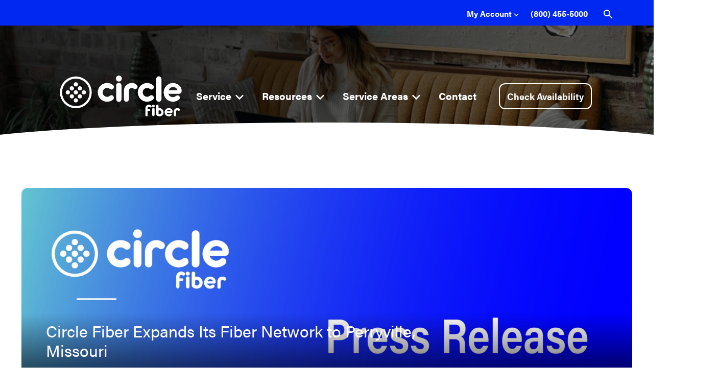

--- FILE ---
content_type: text/html; charset=UTF-8
request_url: https://circlefiber.com/tag/streaming-sports/
body_size: 148205
content:
<!DOCTYPE html>
<html lang="en-US" class="no-js no-animation">
<head>
    <meta charset="UTF-8" />
  <meta name="viewport" content="width=device-width, initial-scale=1">
  <link rel="profile" href="https://gmpg.org/xfn/11" />
	<script src="https://kit.fontawesome.com/888be15a14.js" crossorigin="anonymous"></script>
	<link rel="stylesheet" href="https://cdn.jsdelivr.net/npm/bootstrap@4.0.0/dist/css/bootstrap.min.css" integrity="sha384-Gn5384xqQ1aoWXA+058RXPxPg6fy4IWvTNh0E263XmFcJlSAwiGgFAW/dAiS6JXm" crossorigin="anonymous">
	<script src="https://code.jquery.com/jquery-3.2.1.slim.min.js" integrity="sha384-KJ3o2DKtIkvYIK3UENzmM7KCkRr/rE9/Qpg6aAZGJwFDMVNA/GpGFF93hXpG5KkN" crossorigin="anonymous"></script>
<script src="https://cdn.jsdelivr.net/npm/popper.js@1.12.9/dist/umd/popper.min.js" integrity="sha384-ApNbgh9B+Y1QKtv3Rn7W3mgPxhU9K/ScQsAP7hUibX39j7fakFPskvXusvfa0b4Q" crossorigin="anonymous"></script>
<script src="https://cdn.jsdelivr.net/npm/bootstrap@4.0.0/dist/js/bootstrap.min.js" integrity="sha384-JZR6Spejh4U02d8jOt6vLEHfe/JQGiRRSQQxSfFWpi1MquVdAyjUar5+76PVCmYl" crossorigin="anonymous"></script>
	
	<!-- Broadband label header code -->
<link rel="stylesheet" href=https://cdn.crowdfiber.io/broadband-consumer-labels/widget_label.css type="text/css">
<script src=https://cdn.crowdfiber.io/broadband-consumer-labels/widget.js defer="defer"></script>


  <link rel="apple-touch-icon" sizes="180x180" href="/apple-touch-icon.png">
  <link rel="icon" type="image/png" sizes="32x32" href="/favicon-32x32.png">
  <link rel="icon" type="image/png" sizes="16x16" href="/favicon-16x16.png">
  <link rel="manifest" href="/site.webmanifest" crossorigin="use-credentials">
  <link rel="mask-icon" href="/safari-pinned-tab.svg" color="#0028f0">
  <meta name="msapplication-TileColor" content="#ff0000">
  <meta name="theme-color" content="#ffffff">
  <meta name='robots' content='index, follow, max-image-preview:large, max-snippet:-1, max-video-preview:-1' />

	<!-- This site is optimized with the Yoast SEO Premium plugin v23.0 (Yoast SEO v26.6) - https://yoast.com/wordpress/plugins/seo/ -->
	<title>Streaming Sports Archives - Circle Fiber</title>
	<link rel="canonical" href="https://circlefiber.com/tag/streaming-sports/" />
	<meta property="og:locale" content="en_US" />
	<meta property="og:type" content="article" />
	<meta property="og:title" content="Streaming Sports Archives" />
	<meta property="og:url" content="https://circlefiber.com/tag/streaming-sports/" />
	<meta property="og:site_name" content="Circle Fiber" />
	<meta property="og:image" content="https://circlefiber.com/wp-content/uploads/2021/05/share.jpg" />
	<meta property="og:image:width" content="1200" />
	<meta property="og:image:height" content="628" />
	<meta property="og:image:type" content="image/jpeg" />
	<meta name="twitter:card" content="summary_large_image" />
	<meta name="twitter:site" content="@circlefiber" />
	<script type="application/ld+json" class="yoast-schema-graph">{"@context":"https://schema.org","@graph":[{"@type":"CollectionPage","@id":"https://circlefiber.com/tag/streaming-sports/","url":"https://circlefiber.com/tag/streaming-sports/","name":"Streaming Sports Archives - Circle Fiber","isPartOf":{"@id":"https://circlefiber.com/#website"},"primaryImageOfPage":{"@id":"https://circlefiber.com/tag/streaming-sports/#primaryimage"},"image":{"@id":"https://circlefiber.com/tag/streaming-sports/#primaryimage"},"thumbnailUrl":"https://circlefiber.com/wp-content/uploads/2023/07/Vdeo-Streaming-July-23-blog-Post-v.2.png","breadcrumb":{"@id":"https://circlefiber.com/tag/streaming-sports/#breadcrumb"},"inLanguage":"en-US"},{"@type":"ImageObject","inLanguage":"en-US","@id":"https://circlefiber.com/tag/streaming-sports/#primaryimage","url":"https://circlefiber.com/wp-content/uploads/2023/07/Vdeo-Streaming-July-23-blog-Post-v.2.png","contentUrl":"https://circlefiber.com/wp-content/uploads/2023/07/Vdeo-Streaming-July-23-blog-Post-v.2.png","width":2240,"height":1260,"caption":"Seamless streaming on Circle Fiber's lightning-fast network."},{"@type":"BreadcrumbList","@id":"https://circlefiber.com/tag/streaming-sports/#breadcrumb","itemListElement":[{"@type":"ListItem","position":1,"name":"Home","item":"https://circlefiber.com/"},{"@type":"ListItem","position":2,"name":"Streaming Sports"}]},{"@type":"WebSite","@id":"https://circlefiber.com/#website","url":"https://circlefiber.com/","name":"Circle Fiber","description":"Fast internet. Reliable service. Clear pricing.","publisher":{"@id":"https://circlefiber.com/#organization"},"potentialAction":[{"@type":"SearchAction","target":{"@type":"EntryPoint","urlTemplate":"https://circlefiber.com/?s={search_term_string}"},"query-input":{"@type":"PropertyValueSpecification","valueRequired":true,"valueName":"search_term_string"}}],"inLanguage":"en-US"},{"@type":"Organization","@id":"https://circlefiber.com/#organization","name":"Circle Fiber","url":"https://circlefiber.com/","logo":{"@type":"ImageObject","inLanguage":"en-US","@id":"https://circlefiber.com/#/schema/logo/image/","url":"https://circlefiber.com/wp-content/uploads/2021/05/share.jpg","contentUrl":"https://circlefiber.com/wp-content/uploads/2021/05/share.jpg","width":1200,"height":628,"caption":"Circle Fiber"},"image":{"@id":"https://circlefiber.com/#/schema/logo/image/"},"sameAs":["https://www.facebook.com/circlefiber","https://x.com/circlefiber","https://www.instagram.com/circlefiber/","https://www.linkedin.com/company/circlefiber/"]}]}</script>
	<!-- / Yoast SEO Premium plugin. -->


<link rel="alternate" type="application/rss+xml" title="Circle Fiber &raquo; Feed" href="https://circlefiber.com/feed/" />
<link rel="alternate" type="application/rss+xml" title="Circle Fiber &raquo; Comments Feed" href="https://circlefiber.com/comments/feed/" />
<link rel="alternate" type="application/rss+xml" title="Circle Fiber &raquo; Streaming Sports Tag Feed" href="https://circlefiber.com/tag/streaming-sports/feed/" />
<style id='wp-img-auto-sizes-contain-inline-css'>
img:is([sizes=auto i],[sizes^="auto," i]){contain-intrinsic-size:3000px 1500px}
/*# sourceURL=wp-img-auto-sizes-contain-inline-css */
</style>
<style id='classic-theme-styles-inline-css'>
/*! This file is auto-generated */
.wp-block-button__link{color:#fff;background-color:#32373c;border-radius:9999px;box-shadow:none;text-decoration:none;padding:calc(.667em + 2px) calc(1.333em + 2px);font-size:1.125em}.wp-block-file__button{background:#32373c;color:#fff;text-decoration:none}
/*# sourceURL=/wp-includes/css/classic-themes.min.css */
</style>
<link rel='stylesheet' id='vlp-public-css' href='https://circlefiber.com/wp-content/plugins/visual-link-preview/dist/public.css' media='all' />
<link rel="https://api.w.org/" href="https://circlefiber.com/wp-json/" /><link rel="alternate" title="JSON" type="application/json" href="https://circlefiber.com/wp-json/wp/v2/tags/69" />
<style id="critical-css">:root{--nav-height:534px;--footer-height:677px;--search-height:122px;--utility-height:48px}/*! normalize.css v8.0.1 | MIT License | github.com/necolas/normalize.css */html{line-height:1.15;-webkit-text-size-adjust:100%}body{margin:0}main{display:block}h1{font-size:2em;margin:.67em 0}hr{box-sizing:content-box;height:0;overflow:visible}pre{font-family:monospace,monospace;font-size:1em}a{background-color:transparent}abbr[title]{border-bottom:none;text-decoration:underline;-webkit-text-decoration:underline dotted;text-decoration:underline dotted}b,strong{font-weight:bolder}code,kbd,samp{font-family:monospace,monospace;font-size:1em}small{font-size:80%}sub,sup{font-size:75%;line-height:0;position:relative;vertical-align:baseline}sub{bottom:-.25em}sup{top:-.5em}img{border-style:none}button,input,optgroup,select,textarea{font-family:inherit;font-size:100%;line-height:1.15;margin:0}button,input{overflow:visible}button,select{text-transform:none}[type=button],[type=reset],[type=submit],button{-webkit-appearance:button}[type=button]::-moz-focus-inner,[type=reset]::-moz-focus-inner,[type=submit]::-moz-focus-inner,button::-moz-focus-inner{border-style:none;padding:0}[type=button]:-moz-focusring,[type=reset]:-moz-focusring,[type=submit]:-moz-focusring,button:-moz-focusring{outline:1px dotted ButtonText}fieldset{padding:.35em .75em .625em}legend{box-sizing:border-box;color:inherit;display:table;max-width:100%;padding:0;white-space:normal}progress{vertical-align:baseline}textarea{overflow:auto}[type=checkbox],[type=radio]{box-sizing:border-box;padding:0}[type=number]::-webkit-inner-spin-button,[type=number]::-webkit-outer-spin-button{height:auto}[type=search]{-webkit-appearance:textfield;outline-offset:-2px}[type=search]::-webkit-search-decoration{-webkit-appearance:none}::-webkit-file-upload-button{-webkit-appearance:button;font:inherit}details{display:block}summary{display:list-item}[hidden],template{display:none}html{box-sizing:border-box;font-size:1em;line-height:1.167;overflow-x:hidden}*,:after,:before{box-sizing:inherit}.preload *{transition:none}body{color:#414042;font-family:acumin-pro,Helvetica Neue,Helvetica,Arial,sans-serif;font-size:1.125rem;overflow-x:hidden;position:relative}[id]{scroll-margin-top:5rem}::-moz-selection{background-color:#41f018;color:#000;text-shadow:none}::selection{background-color:#41f018;color:#000;text-shadow:none}::-moz-placeholder{opacity:1}:-ms-input-placeholder{opacity:1}::placeholder{opacity:1}hr{background-color:#e1e1e6;border-width:0;display:block;height:4px;margin:0 0 5rem;padding:0}audio,canvas,iframe,img,svg,video{vertical-align:middle}fieldset{border:0;margin:0;padding:0}textarea{resize:vertical}ol,p,ul{margin-bottom:1.5em;margin-top:0}ol:last-child,p:last-child,ul:last-child{margin-bottom:0}h1,h2,h3,h4{font-weight:700;line-height:1;margin:0 0 1rem}.h1,h1{color:#e1e1e6;font-size:3rem}.h1,.h2,h1,h2{font-family:acumin-pro-wide,Helvetica Neue,Helvetica,Arial,sans-serif}.h2,h2{font-size:2.25rem;line-height:1.1111}.h3,h3{font-size:1.5rem;line-height:1.167}.h3,.h4,h3,h4{font-family:acumin-pro,Helvetica Neue,Helvetica,Arial,sans-serif}.h4,h4{font-size:1.125rem;margin-bottom:1.5rem}small{font-size:.889em}a{color:#0084ff;font-weight:700;text-decoration:none;transition-duration:.3s;transition-property:background,color;transition-timing-function:ease}a:hover{color:#0028f0}img{display:block;height:auto;max-width:100%}.sticky,.wp-caption,.wp-caption-text{color:inherit}.screen-reader-text{clip:rect(0 0 0 0);border:0;height:1px;margin:-.063rem;overflow:hidden;padding:0;position:absolute;width:1px}.bypostauthor,.gallery-caption{color:inherit}.post-edit-link{font-size:.625rem}input[type=search]::-webkit-search-cancel-button,input[type=search]::-webkit-search-decoration,input[type=search]::-webkit-search-results-button,input[type=search]::-webkit-search-results-decoration{display:none}@media (min-width:40em){.aligncenter{display:block;margin:0 auto}.alignleft{float:left;height:auto;margin:0 1.25rem .625rem 0}.alignright{float:right;height:auto;margin:0 0 .625rem 1.25rem}}@media (min-width:50em){body{font-size:1.125rem}.h1,h1{font-size:6.5rem}.h2,h2{font-size:3.375rem}.h3,h3{font-size:2.25rem}.h4,h4{font-size:1.75rem}}@media print{*{background:transparent;box-shadow:none;text-shadow:none}*,body{color:#000}body{background:#fff}a,a:visited{text-decoration:none}blockquote,pre{border:.063rem solid #000;page-break-inside:avoid}thead{display:table-header-group}img,tr{page-break-inside:avoid}img{max-width:100%}h2,h3,p{orphans:3;widows:3}h2,h3{page-break-after:avoid}h1{font-size:2rem;margin:0 0 2rem}h1,h2{text-transform:uppercase}h2{font-size:1.5rem}h2,h3{margin:0 0 1rem}h3{font-size:1.25rem}h4{font-size:1rem;margin:0 0 1rem}dl,ol,p,ul{margin:0 0 .938rem}.alignleft{float:left;margin:0 1.563rem 1.25rem 0}.alignright{float:right;margin:0 0 1.25rem 1.563rem}.nav{border-bottom:1px solid #000;margin-bottom:25px;padding-top:10px}.main{border:0;margin:0 0 1.563rem;padding:0;width:auto}.footer{border-top:1px solid #000;font-size:10pt;margin:1.563rem 0 0;padding-top:10px}.entry,.layout{margin-bottom:5rem}.button:after,.entry a:after,.layout a:after{content:" (" attr(href) ")"}section{margin-bottom:5rem}.nav__page-title{color:#000}[class*=__banner],[class*=__media]{display:block;margin-bottom:1.5rem}[class*=__list]{margin:0 0 3rem;padding:0}[class*=__item]{list-style:none;margin-bottom:1.5rem}.cards__item,.media-text__wrap{align-items:center;display:flex;margin-bottom:2.5rem}.cards__item div,.cards__item figure,.media-text__wrap div,.media-text__wrap figure{margin-right:2rem}.cards__item div:last-child,.cards__item figure:last-child,.media-text__wrap div:last-child,.media-text__wrap figure:last-child{margin-right:0}.cards__intro{margin-bottom:2rem}.footer-utility__menu,.social__menu{margin:0 0 2rem;padding:0}.footer-utility__menu-item,.social__menu-item{list-style:none}.footer-utility__menu-item a:after,.social__menu-item a:after{content:" (" attr(href) ")"}.carousel,.cta,.footer__logo,.footer__menu,.layout__lottie,.nav__image,.nav__options,.nav__search,.nav__search-toggle,.nav__toggle,.rellax{display:none}}.form-wrap{padding-bottom:10rem}.form-wrap.form-wrap--space{padding-bottom:64px;padding-top:80px}.gform_confirmation_wrapper,.gform_wrapper{background-color:#f0f0f5;border-radius:.75rem;margin:0 auto;max-width:1196px;padding:2rem 2.5rem 2.5rem;position:relative;text-align:left;width:100%}.gform{margin-top:-1rem;position:relative;z-index:3}.gform_title{background-image:url("data:image/svg+xml;charset=utf8,%3Csvg%20class%3D%27icon%20icon--email%27%20data-name%3D%27Group%20225%27%20xmlns%3D%27http%3A%2F%2Fwww.w3.org%2F2000%2Fsvg%27%20width%3D%2748%27%20height%3D%2748%27%20viewBox%3D%270%200%2048%2048%27%3E%3Cg%20data-name%3D%27Component%203%20–%202%27%3E%3Cg%20data-name%3D%27Ellipse%201%27%20fill%3D%27none%27%20stroke%3D%27%230084ff%27%20stroke-width%3D%272%27%3E%3Ccircle%20cx%3D%2724%27%20cy%3D%2724%27%20r%3D%2724%27%20stroke%3D%27none%27%2F%3E%3Ccircle%20cx%3D%2724%27%20cy%3D%2724%27%20r%3D%2723%27%2F%3E%3C%2Fg%3E%3Cg%20data-name%3D%27Group%20227%27%3E%3Cpath%20data-name%3D%27Path%2024%27%20d%3D%27M11.892%2012h24v24h-24z%27%20fill%3D%27none%27%2F%3E%3Cpath%20data-name%3D%27Path%2025%27%20d%3D%27M31.892%2016h-16a2%202%200%2000-1.99%202l-.01%2012a2.006%202.006%200%20002%202h16a2.006%202.006%200%20002-2V18a2.006%202.006%200%2000-2-2zm0%204l-8%205-8-5v-2l8%205%208-5z%27%20fill%3D%27%23414042%27%2F%3E%3C%2Fg%3E%3C%2Fg%3E%3C%2Fsvg%3E");background-position:50% 0;background-repeat:no-repeat;font-size:1.5rem;line-height:1;margin-bottom:2.5rem;margin-left:auto;margin-right:auto;max-width:660px;padding-top:4.25rem;text-align:center}.gform_heading{margin-bottom:2rem}.gform_body{margin-bottom:0}.gform_footer{position:relative}.gform_confirmation_message{align-items:center;background-color:#fff;border-radius:.75rem;display:flex;font-size:1.5rem;justify-content:center;min-height:320px;padding:2.5rem;position:relative;text-align:center}.gform_fields{margin:0;padding:0;position:relative}.gfield{clear:both;list-style-type:none;margin:0 0 1.25rem;position:relative;width:100%;z-index:2}.gfield_description{color:#707070;font-size:1.5rem;font-style:italic;margin-bottom:1.25rem}.gform_required_legend{font-size:.75rem;padding-top:.5rem;text-align:right}.gfield_required{color:#dc2521;padding-left:2px}.gfield_label{background-color:#fff;color:#707070;display:inline-block;font-size:1.5rem;left:0;line-height:1;margin:0;position:absolute;top:0;transform:translate(2rem,1.25rem);transition-duration:.3s;transition-property:transform,font,color;transition-timing-function:ease;z-index:1}.input-active .gfield_label{color:#414042;font-size:.75rem;transform:translate(2rem,.75rem)}.ginput_container{line-height:0;position:relative}.ginput_container .large,.ginput_container .medium,.ginput_container .small{width:100%}.ginput_container textarea{line-height:1.3334;padding-bottom:2rem;padding-top:1.25rem}.ginput_container input:not([type=checkbox]):not([type=radio]):not([type=file]),.ginput_container select,.ginput_container textarea{-webkit-appearance:none;-moz-appearance:none;appearance:none;background-color:#fff;border:0;border-radius:.75rem;color:#0028f0;font-size:1.5rem;height:64px;line-height:1;padding:1.5rem 2rem 0;width:100%}.ginput_container input:not([type=checkbox]):not([type=radio]):not([type=file]):active,.ginput_container input:not([type=checkbox]):not([type=radio]):not([type=file]):focus,.ginput_container input:not([type=checkbox]):not([type=radio]):not([type=file]):focus-visible,.ginput_container select:active,.ginput_container select:focus,.ginput_container select:focus-visible,.ginput_container textarea:active,.ginput_container textarea:focus,.ginput_container textarea:focus-visible{box-shadow:0 4px 12px rgba(0,0,0,.2);outline:none}.ginput_container ::-moz-placeholder{color:#a4a5a5;opacity:1}.ginput_container :-ms-input-placeholder{color:#a4a5a5;opacity:1}.ginput_container ::placeholder{color:#a4a5a5;opacity:1}.gform_ajax_spinner{-webkit-animation:spinner 1.1s linear infinite;animation:spinner 1.1s linear infinite;border:.25rem solid #41f018;border-left-color:#e1e1e6;border-radius:50%;bottom:1.5rem;display:inline-block;height:2rem;margin-left:1rem;position:absolute;right:1.5rem;width:2rem;z-index:10}@-webkit-keyframes spinner{0%{transform:rotate(0deg)}to{transform:rotate(1turn)}}@keyframes spinner{0%{transform:rotate(0deg)}to{transform:rotate(1turn)}}@media (min-width:50em){.gform_title{font-size:2.25rem}.gform_fields{display:flex;flex-wrap:wrap;justify-content:space-between}.gfield--width-half{width:calc(50% - .5rem)}}.gform_wrapper .gf_progressbar_wrapper{border-bottom:1px dotted #a4a5a5;margin:0 0 .625rem;padding:0 0 .625rem}.gform_wrapper .gf_progressbar_wrapper .gf_progressbar_title{font-size:1.5rem;font-weight:400}.gform_wrapper .gf_progressbar{background:#a4a5a5;border:.063rem solid #e0e0e0;height:20px;line-height:20px;overflow:hidden}.gform_wrapper .gf_progressbar_percentage{font-size:1.5rem;height:20px;text-align:right;text-shadow:0 1px 1px Rgba(#414042,.5)}.gform_wrapper .gf_progressbar_percentage span{display:block;float:right;margin:0 .313rem;width:auto}.gform_wrapper .gf_progressbar_percentage.percentbar_0 span{color:#a4a5a5;text-shadow:none}.gform_wrapper .percentbar_blue{background-color:#0028f0;color:#fff}.gform_wrapper .percentbar_gray{background-color:#707070;color:#fff}.gform_wrapper .percentbar_green{background-color:#41f018;color:#fff}.gform_wrapper .percentbar_orange{background-color:#dc7021;color:#fff}.gform_wrapper .percentbar_red{background-color:#dc2521;color:#fff}.gform_wrapper .gf_page_steps{border-bottom:1px dotted #a4a5a5;margin:0 0 .625rem;padding:0 0 .625rem}.gform_wrapper .gf_step{display:inline-block;height:36px;line-height:1.25;margin:0 1rem .625rem 0;opacity:.2}.gform_wrapper .gf_step span{vertical-align:top}.gform_wrapper .gf_step_active{opacity:1}.gform_wrapper .gf_step_number{font-size:2.25rem}.gform_wrapper .ginput_container textarea{resize:none}.gform_wrapper .ginput_container textarea.medium,.gform_wrapper .ginput_container textarea.small{width:100%}.gform_wrapper .ginput_container textarea.small{height:4rem}.gform_wrapper .ginput_container textarea.medium{height:6rem}.gform_wrapper .ginput_container textarea.large{height:8rem}.gform_wrapper select{-webkit-appearance:none;-moz-appearance:none;appearance:none;background-color:#fff;background-image:url("data:image/svg+xml;charset=utf8,%3Csvg%20class%3D%27icon%20icon--caret%27%20data-name%3D%27Isolation%20Mode%27%20xmlns%3D%27http%3A%2F%2Fwww.w3.org%2F2000%2Fsvg%27%20viewBox%3D%270%200%2016.01%209.95%27%20width%3D%2716.01%27%20height%3D%279.95%27%3E%3Cpath%20d%3D%27M8.05%2010a1.14%201.14%200%200%201-.8-.3l-7-8A1%201%200%200%201%20.35.25a1%201%200%200%201%201.4.1l6.3%207.1%206.2-7.1a1%201%200%200%201%201.4-.1%201%201%200%200%201%20.1%201.4l-7%208a.78.78%200%200%201-.7.35z%27%20fill%3D%27%23414042%27%2F%3E%3C%2Fsvg%3E");background-position:calc(100% - 20px) 50%;background-repeat:no-repeat;outline:none;width:100%}.gform_wrapper select::-ms-expand{display:none}.gform_wrapper .ginput_container_multiselect select{background:#e0e0e0;height:138px;padding:0}.gform_wrapper .ginput_container_multiselect select option{padding:1rem}.gform_wrapper .ginput_container_number input{padding-bottom:1rem;padding-top:1rem}.gfield_checkbox,.gfield_radio{cursor:pointer;display:flex;flex-wrap:wrap;justify-content:space-between;margin:0;padding:0;-webkit-user-select:none;-moz-user-select:none;-ms-user-select:none;user-select:none}.gchoice{align-items:flex-start;display:flex;line-height:1;margin:0 0 1.25rem;width:calc(50% - .5rem)}.gchoice label{color:#414042;display:flex;font-size:2.25rem}.gchoice label:before{background:#fff;border:.063rem solid #707070;content:"";display:block;flex-shrink:0;height:22px;margin-right:1rem;width:24px}.gchoice input{cursor:pointer;height:0;opacity:0;position:absolute;width:0}.gchoice input:checked~label:before{background:#f0f0f5;background-image:url("data:image/svg+xml;charset=utf8,%3Csvg%20class%3D%27icon%20icon--checkmark%27%20xmlns%3D%27http%3A%2F%2Fwww.w3.org%2F2000%2Fsvg%27%20viewBox%3D%270%200%2017.59%2013.41%27%20width%3D%2718%27%20height%3D%2714%27%3E%3Cpath%20fill%3D%27%23f91313%27%20d%3D%27M5.59%2010.58L1.42%206.41%200%207.82l5.59%205.59%2012-12L16.18%200z%27%2F%3E%3C%2Fsvg%3E");background-position:50% 50%;background-repeat:no-repeat}.gchoice:hover input~label:before{background-color:#f0f0f5}.ginput_container_checkbox,.ginput_container_radio{margin-bottom:2rem}.gfield_error .gfield_checkbox .gchoice,.gfield_error .gfield_radio .gchoice{color:#dc2521}@media (min-width:50em){.gchoice{width:calc(33.3334% - .75rem)}}.gform_wrapper .gfield_html,.gform_wrapper .gsection{border-bottom:1px dotted #a4a5a5;margin:0 0 .625rem;padding:0 0 .625rem}.gform_wrapper .gfield_html{border-bottom:0}.gform_wrapper .ginput_complex{display:flex}.gform_wrapper .ginput_complex.ginput_container_address{flex-wrap:wrap}.gform_wrapper .ginput_complex span{flex-grow:1;flex-shrink:1}.gform_wrapper .ginput_complex span:last-of-type{margin-right:0}.gform_wrapper .ginput_complex .name_prefix_select{flex-grow:0;flex-shrink:0}.gform_wrapper .ginput_complex .ginput_full{flex-shrink:0;margin-right:0;width:100%}.gfield_label_before_complex,.input-active .gfield_label_before_complex{color:#414042;display:block;font-size:1.5rem;font-weight:600;line-height:1.5;margin:0;padding:0;position:static;transform:none}.gform_wrapper .datepicker_with_icon{margin-right:10px}.gform_wrapper .clear-multi{display:flex}.gform_wrapper .clear-multi div{flex-grow:1;margin-right:1.6949152542%}.gform_wrapper .clear-multi div:last-child{margin-right:0}.ui-datepicker{font-size:.75rem;height:auto;margin:.313rem auto 0;width:216px;z-index:9999}.ui-datepicker a{text-decoration:none}.ui-datepicker thead{background:linear-gradient(180deg,#f0f0f5,#f0f0f5);border-bottom:1px solid #e1e1e6}.ui-datepicker th{color:#707070;font-size:.75rem;padding:.313rem 0;text-align:center;text-shadow:1px 0 0 #fff;text-transform:uppercase}.ui-datepicker tbody td{border-right:1px solid #e1e1e6;border-top:1px solid #e1e1e6;padding:0}.ui-datepicker tbody tr{border-bottom:1px solid #e1e1e6}.ui-datepicker tbody tr:last-child{border-bottom:0}.ui-datepicker td a,.ui-datepicker td span{color:#707070;display:inline-block;font-weight:600;height:30px;line-height:30px;text-align:center;text-shadow:1px 1px 0 #fff;width:30px}.ui-datepicker-header{background-color:#707070;border:solid #707070;border-width:1px 0 0;color:#e0e0e0;font-weight:700;line-height:30px;min-height:30px}.ui-datepicker-title{text-align:center}.ui-datepicker-title select{background-size:10px 8px;margin-top:2.5%;padding:0;width:32%}.ui-datepicker-next,.ui-datepicker-prev{background-image:url(img/gf-arrow.png);background-repeat:no-repeat;cursor:pointer;display:inline-block;height:30px;line-height:600%;overflow:hidden;text-align:center;width:30px}.ui-datepicker-prev{background-position:center -30px;float:left}.ui-datepicker-next{background-position:center 0;float:right}.ui-datepicker-calendar{margin-bottom:0}.ui-datepicker-calendar .ui-state-default{background:linear-gradient(180deg,#f0f0f5,#e0e0e0);box-shadow:inset 1px 1px 0 0 Rgba(#f0f0f5,.5)}.ui-datepicker-calendar .ui-state-hover{background:#fff}.ui-datepicker-calendar .ui-state-active{background:#fff2aa;border:.063rem solid #dc2521;color:#707070;margin:-.063rem;position:relative}.ui-datepicker-calendar td:first-child .ui-state-active{margin-left:0;width:29px}.ui-datepicker-calendar td:last-child .ui-state-active{margin-right:0;width:29px}.ui-datepicker-calendar tr:last-child .ui-state-active{height:29px;margin-bottom:0}.ui-datepicker-unselectable .ui-state-default{background:#fff;color:#a4a5a5}.ui-datepicker-unselectable.ui-state-disabled{background-color:#f0f0f5}.gform_wrapper .gform_drop_area{border:.125rem dashed #e0e0e0;color:#a4a5a5;margin-bottom:10px;padding:1.563rem;text-align:center}.gform_wrapper table{border:0;margin:0}.gform_wrapper table td{border:0;padding:0}.gform_wrapper tbody{border:0}.gform_wrapper .gfield_list_icons{padding-left:10px}.gform_wrapper .gfield_creditcard_warning{background:#fff;border-left:5px solid #dc2521;padding:.938rem .938rem .625rem}.gform_wrapper .gfield_creditcard_warning .gfield_creditcard_warning_message{color:#dc2521}.gform_wrapper .ginput_container_creditcard{flex-wrap:wrap}.gform_wrapper .ginput_container_creditcard .ginput_full{margin-top:1.25rem}.gform_wrapper .gform_card_icon_container{margin-bottom:1.25rem}.gform_wrapper .gform_card_icon,.gform_wrapper .ginput_card_security_code_icon{background-repeat:no-repeat;background-size:contain;display:inline-block;height:auto;margin-right:10px;text-indent:-100%;width:52px}.gform_wrapper .gform_card_icon_amex{background-image:url(img/cards/amex.svg)}.gform_wrapper .gform_card_icon_discover{background-image:url(img/cards/discover.svg)}.gform_wrapper .gform_card_icon_mastercard{background-image:url(img/cards/mastercard.svg)}.gform_wrapper .gform_card_icon_visa{background-image:url(img/cards/visa.svg)}.gform_wrapper .gform_card_icon_jcb{background-image:url(img/cards/jcb.svg)}.gform_wrapper .gform_card_icon_maestro{background-image:url(img/cards/maestro.svg)}.gform_wrapper .ginput_card_security_code_icon{background-image:url(img/cards/security-code.svg)}.gform_wrapper .ginput_card_expiration_container select,.gform_wrapper .ginput_complex .ginput_cardinfo_left,.gform_wrapper .ginput_complex .ginput_cardinfo_right{flex-shrink:0}.gform_wrapper .gfield_price .ginput_container{align-items:center;display:flex;flex-wrap:nowrap}.gform_wrapper .gfield_price .ginput_container input{flex-shrink:1;width:auto}.gform_wrapper .gfield_price .ginput_container span{margin-right:1.6949152542%}.gform_wrapper .ginput_product_price{color:#41f018}.gform_wrapper .gfield_error>label{color:#dc2521}.gform_wrapper .gfield_error input:not([type=checkbox]):not([type=radio]):not([type=file]),.gform_wrapper .gfield_error select,.gform_wrapper .gfield_error textarea{border-color:#dc2521}.gform_wrapper .gfield_error input:not([type=checkbox]):not([type=radio]):not([type=file])::-moz-placeholder,.gform_wrapper .gfield_error select::-moz-placeholder,.gform_wrapper .gfield_error textarea::-moz-placeholder{color:#dc2521;opacity:.7}.gform_wrapper .gfield_error input:not([type=checkbox]):not([type=radio]):not([type=file]):-ms-input-placeholder,.gform_wrapper .gfield_error select:-ms-input-placeholder,.gform_wrapper .gfield_error textarea:-ms-input-placeholder{color:#dc2521;opacity:.7}.gform_wrapper .gfield_error input:not([type=checkbox]):not([type=radio]):not([type=file])::placeholder,.gform_wrapper .gfield_error select::placeholder,.gform_wrapper .gfield_error textarea::placeholder{color:#dc2521;opacity:.7}.gform_wrapper .validation_error{background-color:#dc2521;color:#fff;font-size:1.125rem;padding:1rem}.gform_wrapper .gform_validation_errors{background-color:#dc2521;border:.063rem solid #dc2521;border-radius:.75rem;color:#fff;margin-bottom:1rem;padding:1rem;position:relative;width:100%}.gform_wrapper .gform_submission_error{font-size:1rem;font-weight:400;line-height:1.375;margin-bottom:0}.gform_wrapper .validation_message{color:#dc2521;font-size:.875rem;padding:1rem 1.5rem}.gform_wrapper .validation_message:last-child{padding-bottom:0}.gform_wrapper .hidden_label .gfield_label{clip:rect(1px,1px,1px,1px);height:1px;overflow:hidden;position:absolute;width:1px}.gform_wrapper .gform_validation_container{display:none;left:-9000px;position:absolute}@media screen{.button{background-color:transparent;border:0;border-radius:.75rem;color:#0084ff;display:inline-block;font-family:acumin-pro,Helvetica Neue,Helvetica,Arial,sans-serif;font-size:1.125rem;font-weight:700;padding:1rem 1.25rem;position:relative;transition-duration:.2s;transition-property:color;transition-timing-function:ease-out;white-space:nowrap}.button:after{border:.125rem solid #0084ff;border-radius:.75rem;bottom:.25rem;left:.25rem;right:.25rem;top:.25rem;transition-property:border,border-radius,bottom,left,right,top;transition-timing-function:ease-out}.button:after,.button:before{background-color:transparent;content:"";position:absolute;transition-duration:.2s;z-index:1}.button:before{border-radius:.25rem;bottom:.75rem;left:.75rem;right:.75rem;top:.75rem;transition-property:background,border-radius,bottom,left,right,top;transition-timing-function:ease-out}.button:hover{color:#fff}.button:hover:after{border-radius:1rem;border-width:1px;bottom:0;left:0;right:0;top:0}.button:hover:before{background-color:#0084ff;border-radius:.75rem;bottom:.25rem;left:.25rem;right:.25rem;top:.25rem}.nav__menu-item--button .button{max-width:255px;text-align:center;width:100%}.gform_footer .button,.nav__menu-item--button:nth-last-child(2) .button{color:#fff}.gform_footer .button:after,.gform_footer .button:before,.nav__menu-item--button:nth-last-child(2) .button:after,.nav__menu-item--button:nth-last-child(2) .button:before{background-color:#0084ff}.button__text{position:relative;z-index:2}.button--alt{color:#fff}.button--alt:after{border:.125rem solid #fff}.button--alt:hover{color:#0084ff}.button--alt:hover:before{background-color:#fff}.button--plain{color:#0084ff}.gform_button{display:block;line-height:1;padding-bottom:1.5rem;padding-top:1.5rem;width:100%}}@media screen and (min-width:50em){.button{font-size:1.5rem}.nav__menu-item--button .button{font-size:1.125rem}.nav__menu-item--button:nth-last-child(2) .button:after{background-color:transparent;border:.125rem solid #fff}.nav__menu-item--button:nth-last-child(2) .button:before{background-color:transparent}.nav__menu-item--button:nth-last-child(2) .button:hover{color:#0084ff}.nav__menu-item--button:nth-last-child(2) .button:hover:before{background-color:#fff}}@media screen{.nav__logo{display:block;font-size:1em;margin:0}.nav__logo-link{color:#fff;display:block}.nav__logo-link:hover{color:#fff}.nav--is-active .nav__logo-link{color:#0028f0}.nav__logo-link .logo{display:block;height:48px;width:143px}}@media screen and (min-width:70em){.nav__logo-link .logo{height:80px;width:239px}}@media screen{  /*! * Hamburgers * @description Tasty CSS-animated hamburgers * @author Jonathan Suh @jonsuh * @site https://jonsuh.com/hamburgers * @link https://github.com/jonsuh/hamburgers */.hamburger{background-color:transparent;border:0;color:inherit;cursor:pointer;display:inline-block;font:inherit;margin:0;overflow:visible;padding:.5313rem .25rem;text-transform:none;transition-duration:.15s;transition-property:opacity,filter;transition-timing-function:linear}.hamburger.is-active:hover,.hamburger:hover{opacity:1}.hamburger.is-active .hamburger-inner,.hamburger.is-active .hamburger-inner:after,.hamburger.is-active .hamburger-inner:before{background-color:#fff}.hamburger-box{display:inline-block;height:.9375rem;position:relative;width:1.5rem}.hamburger-inner{display:block;margin-top:-.09375rem;top:50%}.hamburger-inner,.hamburger-inner:after,.hamburger-inner:before{background-color:#fff;border-radius:0;height:.1875rem;position:absolute;transition-duration:.15s;transition-property:transform;transition-timing-function:ease;width:1.5rem}.hamburger-inner:after,.hamburger-inner:before{content:"";display:block}.hamburger-inner:before{top:-.375rem}.hamburger-inner:after{bottom:-.375rem}.hamburger--collapse .hamburger-inner{bottom:0;top:auto;transition-delay:.13s;transition-duration:.13s;transition-timing-function:cubic-bezier(.55,.055,.675,.19)}.hamburger--collapse .hamburger-inner:after{top:-.75rem;transition:top .2s cubic-bezier(.33333,.66667,.66667,1) .2s,opacity .1s linear}.hamburger--collapse .hamburger-inner:before{transition:top .12s cubic-bezier(.33333,.66667,.66667,1) .2s,transform .13s cubic-bezier(.55,.055,.675,.19)}.hamburger--collapse.is-active .hamburger-inner{transform:translate3d(0,-.375rem,0) rotate(-45deg);transition-delay:.22s;transition-timing-function:cubic-bezier(.215,.61,.355,1)}.hamburger--collapse.is-active .hamburger-inner:after{opacity:0;top:0;transition:top .2s cubic-bezier(.33333,0,.66667,.33333),opacity .1s linear .22s}.hamburger--collapse.is-active .hamburger-inner:before{top:0;transform:rotate(-90deg);transition:top .1s cubic-bezier(.33333,0,.66667,.33333) .16s,transform .13s cubic-bezier(.215,.61,.355,1) .25s}.nav__toggle{line-height:0;margin-left:1rem;outline:none;position:relative}}@media screen and (min-width:60em){.nav__toggle{display:none}}@media screen{.nav__search{background-color:#0028f0;left:0;padding:2.75rem 0 2.25rem;position:absolute;top:0;transform:translateY(-100%);transition-duration:.4s;transition-property:transform;transition-timing-function:ease-in-out;width:100%;z-index:12}.nav__search-wrap{display:flex;justify-content:space-between;margin:0 auto;max-width:708px;padding:0 1rem}.nav__search-input{-webkit-appearance:none;-moz-appearance:none;appearance:none;background-color:#0028f0;border:solid #fff;border-width:0 0 2px;color:#fff;font-size:1.5rem;line-height:1;outline:none;padding:0 0 .25rem;width:calc(100% - 3rem)}.nav__search-input::-moz-placeholder{color:#fff}.nav__search-input:-ms-input-placeholder{color:#fff}.nav__search-input::placeholder{color:#fff}.nav__search-submit{align-items:center;background-color:transparent;border:.125rem solid #0084ff;border-radius:50%;color:#fff;cursor:pointer;display:flex;flex-shrink:0;height:40px;justify-content:center;outline:none;padding:0;transform:translateY(.875rem);width:40px}.nav__search-toggle{display:block;font-size:0;line-height:1;margin-left:auto;padding:.25rem;position:relative;transition-duration:.3s;transition-property:color;transition-timing-function:ease;z-index:2}.nav__search-close,.nav__search-toggle{background-color:transparent;border:0;color:#fff;cursor:pointer}.nav__search-close{align-items:center;display:flex;height:40px;justify-content:center;padding:0;position:absolute;right:.5rem;top:.5rem;width:40px}}@media screen and (min-width:60em){.nav__search--is-active .nav__search{transform:translate(0)}.nav__search-toggle{padding:0;position:absolute;right:6%;top:1rem}.nav__search-close{right:5.5%;top:2.75rem}}@media screen and (min-width:100em){.nav__search-toggle{right:calc(50% - 800px + 6rem)}.nav__search-close{right:calc(50% - 800px + 5.5rem)}}@media screen{.nav__menu{display:flex;flex-direction:column;height:calc(100% - 3rem);margin:0;padding:0;position:relative}.nav__menu-item{list-style:none;position:relative}.nav__menu-item--border{border-bottom:2px solid #e1e1e6;margin-bottom:4px;padding-bottom:2px}.nav__menu-item--button:nth-last-child(2){margin-top:auto}.nav__menu-link{background-color:transparent;border:0;color:#414042;cursor:pointer;display:block;font-size:1.75rem;font-weight:700;line-height:1.1429;padding:0 0 1.5rem;transition-duration:.4s;transition-property:padding}.nav__menu-item--parent .nav__menu-link{align-items:center;display:flex;position:relative}.is-active .nav__menu-link{padding-bottom:.75rem}.nav__menu-item--parent .nav__menu-link:after{background-image:url("data:image/svg+xml;charset=utf8,%3Csvg%20class%3D%27icon%20icon__arrow-menu%27%20xmlns%3D%27http%3A%2F%2Fwww.w3.org%2F2000%2Fsvg%27%20viewBox%3D%270%200%2032%2032%27%20width%3D%2732%27%20height%3D%2732%27%3E%3Cpath%20d%3D%27M0%200h32v32H0z%27%20fill%3D%27none%27%2F%3E%3Cpath%20fill%3D%27%23414042%27%20d%3D%27M22.12%2011.453L16%2017.563l-6.12-6.11L8%2013.333l8%208%208-8z%27%2F%3E%3C%2Fsvg%3E");background-repeat:no-repeat;background-size:100% auto;content:"";display:flex;height:2rem;position:relative;transform:translateY(.125rem);transition-duration:.4s;transition-property:transform;width:2rem}.is-active.nav__menu-item--parent .nav__menu-link:after{transform:rotate(180deg) translateY(-.25rem)}}@media screen and (min-width:60em){.nav__menu{align-items:center;flex-direction:row;height:auto}.nav__menu-item:last-child{display:none}.nav__menu-item--button{margin-left:2.5rem}.nav__menu-link{color:#fff;font-size:1.25rem;line-height:1.4;margin-left:1.75rem;padding-bottom:.625rem;padding-top:.625rem;position:relative}.nav__menu-item--parent .nav__menu-link:after{background-image:url("data:image/svg+xml;charset=utf8,%3Csvg%20class%3D%27icon%20icon__arrow-menu%27%20xmlns%3D%27http%3A%2F%2Fwww.w3.org%2F2000%2Fsvg%27%20viewBox%3D%270%200%2032%2032%27%20width%3D%2732%27%20height%3D%2732%27%3E%3Cpath%20d%3D%27M0%200h32v32H0z%27%20fill%3D%27none%27%2F%3E%3Cpath%20fill%3D%27%23fff%27%20d%3D%27M22.12%2011.453L16%2017.563l-6.12-6.11L8%2013.333l8%208%208-8z%27%2F%3E%3C%2Fsvg%3E")}.nav__menu-link:before{background:#fff;bottom:.5rem;content:"";height:2px;left:0;position:absolute;transform:scaleX(0);transform-origin:right;transition-duration:.2s;transition-property:transform;transition-timing-function:ease-in-out;width:100%}.nav__menu-item:hover .nav__menu-link:before{transform:scaleX(1);transform-origin:left;transition-delay:.2s}.nav__menu-link:hover{color:#fff}.is-active .nav__menu-link{padding-bottom:.625rem}}@media screen{.nav__submenu{margin:0;max-height:0;overflow:hidden;padding:0;transition-duration:.4s;transition-property:max-height,padding}.is-active .nav__submenu,.nav__submenu.is-active--cloned{max-height:400px;padding-bottom:1.5rem;padding-top:0}.is-active .nav__submenu{transition-delay:.1s}.nav__submenu.cloned{box-shadow:0 4px 12px rgba(0,0,0,.2);position:fixed;z-index:5}.nav__submenu-item{list-style:none}.nav__submenu-link{color:#0084ff;cursor:pointer;display:block;font-size:1.75rem;font-weight:600;line-height:1.1429;margin-bottom:.5rem;padding:0}}@media screen and (min-width:60em){.nav__submenu{background-color:#fff;border-radius:.75rem;left:0;position:absolute;top:100%;width:200px}.is-active .nav__submenu,.nav__submenu.is-active--cloned{padding-bottom:1.25rem;padding-top:1.125rem}.nav__submenu-link{font-size:1.25rem;line-height:1.2;margin-bottom:.25rem;padding-left:1rem;padding-right:1rem}}@media screen{.utility__menu-wrap{background-color:#0028f0;display:none;left:0;position:absolute;top:0;width:100%}.use-alt-header .utility__menu-wrap{background-color:rgba(0,0,0,.6)}.utility__menu{align-items:center;display:flex;justify-content:flex-end;margin:0 auto;max-width:1440px;padding:0 calc(6% + 3.25rem) 0 6%}.utility__menu-item{list-style:none;position:relative}.utility__menu-link{background-color:transparent;border:0;color:#fff;cursor:pointer;display:block;font-size:1rem;font-weight:700;line-height:1;margin-left:1.1875rem;padding:1.125rem 0 .875rem;position:relative}.utility__menu-item--parent .utility__menu-link:after{background-image:url("data:image/svg+xml;charset=utf8,%3Csvg%20class%3D%27icon%20icon__arrow-menu%27%20xmlns%3D%27http%3A%2F%2Fwww.w3.org%2F2000%2Fsvg%27%20viewBox%3D%270%200%2032%2032%27%20width%3D%2732%27%20height%3D%2732%27%3E%3Cpath%20d%3D%27M0%200h32v32H0z%27%20fill%3D%27none%27%2F%3E%3Cpath%20fill%3D%27%23fff%27%20d%3D%27M22.12%2011.453L16%2017.563l-6.12-6.11L8%2013.333l8%208%208-8z%27%2F%3E%3C%2Fsvg%3E");background-repeat:no-repeat;background-size:100% auto;content:"";display:flex;height:1.125rem;position:relative;transform:translateY(.125rem);transition-duration:.4s;transition-property:transform;width:1.125rem}.is-active.utility__menu-item--parent .utility__menu-link:after{transform:rotate(180deg) translateY(-.25rem)}.utility__menu-link:before{background:#fff;bottom:.5rem;content:"";height:2px;left:0;position:absolute;transform:scaleX(0);transform-origin:right;transition-duration:.2s;transition-property:transform;transition-timing-function:ease-in-out;width:100%}.utility__menu-item:hover .utility__menu-link:before{transform:scaleX(1);transform-origin:left;transition-delay:.2s}.utility__menu-link:hover{color:#fff}.utility__menu-item--parent .utility__menu-link{align-items:center;display:flex}.is-active .utility__menu-link{padding-bottom:.75rem}}@media screen and (min-width:60em){.utility__menu-wrap{display:block}}@media screen and (min-width:100em){.utility__menu{padding-left:0;padding-right:3.5rem}}@media screen{.utility__submenu{background-color:#fff;border-radius:.75rem;display:none;left:0;margin:0;max-height:0;overflow:hidden;padding:0;position:absolute;top:100%;transition-duration:.4s;transition-property:max-height,padding;width:140px}.is-active .utility__submenu{max-height:400px;padding-bottom:1.125rem;padding-top:1.125rem}.utility__submenu-item{list-style:none}.utility__submenu-link{color:#0084ff;cursor:pointer;display:block;font-size:1rem;font-weight:600;line-height:1.25;margin-bottom:.25rem;padding:0 1rem}}@media screen and (min-width:60em){.utility__submenu{display:block}}@media screen{.nav{background-color:#0028f0;background-image:url(/wp-content/themes/circle-2020/img/bg--texture.jpg);background-repeat:no-repeat;background-size:cover;color:#fff;left:0;min-height:288px;overflow:hidden;position:fixed;top:0;transition-duration:.4s;transition-property:padding;transition-timing-function:ease-in-out;width:100%;z-index:1}.use-alt-header .nav{background-color:transparent;background-image:none}.nav--is-active .nav{z-index:5}.nav__search--is-active .nav{padding-top:var(--search-height)}.nav--active{z-index:2}.nav__wrap{margin:0 auto;max-width:1440px;padding:0 1rem 0 2rem;position:relative}.nav__controls{align-items:flex-start;display:flex;justify-content:space-between;padding:1.5rem 0;position:relative;z-index:3}.nav__options{background-color:#fff;border-right:4rem solid #0084ff;display:block;height:100vh;margin:0;max-height:100vh;opacity:0;overflow:auto;padding:8.5rem 1.75em 0;position:fixed;right:0;top:0;transform:translate(-100%);transition-duration:.3s;transition-property:opacity,transform;transition-timing-function:ease;width:100vw;z-index:2}.nav--is-active .nav__options{opacity:1;transform:translate(0)}.nav__content{margin:0 auto;max-width:1196px;padding-bottom:6rem;padding-top:2.375rem;position:relative;text-align:center;width:100%;z-index:1}.nav__page-title{font-size:1.125rem;font-weight:700;letter-spacing:.08em;line-height:1;margin-bottom:.375rem;text-transform:uppercase}.nav__content-headline{margin-bottom:1.625rem}.nav__content-headline:last-child{margin-bottom:0}.nav__content-copy{font-size:1.5rem;font-weight:700;margin:0 auto;max-width:708px}.nav__banner,.nav__banner:after{height:100%;left:0;position:absolute;top:0;width:100%}.nav__banner:after{background:linear-gradient(90deg,rgba(0,0,0,.8),rgba(0,0,0,.8) 25%,rgba(0,0,0,.4));content:""}.nav__image{height:100%;max-width:none;-o-object-fit:cover;object-fit:cover;-o-object-position:0 0;object-position:0 0;width:100%}}@media screen and (min-width:40em){.home .nav__wrap,.landing .nav__wrap{background-image:url("data:image/svg+xml;charset=utf8,%3Csvg%20class%3D%27logo--mark%27%20xmlns%3D%27http%3A%2F%2Fwww.w3.org%2F2000%2Fsvg%27%20viewBox%3D%270%200%20480%20480%27%20width%3D%27480%27%20height%3D%27480%27%3E%3Cpath%20d%3D%27M262.63%20262.63a32%2032%200%20110-45.26%2032%2032%200%20010%2045.26M323%20277.71a32%2032%200%20100%2045.29%2032%2032%200%20000-45.26M202.28%20157a32%2032%200%20100%2045.26%2032%2032%200%20000-45.24M323%20157a32%2032%200%20100%2045.26%2032%2032%200%20000-45.26m60.34%2060.34a32%2032%200%20100%2045.26%2032%2032%200%20000-45.24M262.63%2096.69a32%2032%200%20100%2045.26%2032%2032%200%20000-45.25m-60.35%20181a32%2032%200%20100%2045.26%2032%2032%200%20000-45.26m60.35%2060.34a32%2032%200%20100%2045.24%2032%2032%200%20000-45.24M141.94%20217.37a32%2032%200%20100%2045.26%2032%2032%200%20000-45.25M480%20240c0%20132.55-107.45%20240-240%20240S0%20372.55%200%20240%20107.46%200%20240%200s240%20107.46%20240%20240m-32%200c0-114.87-93.12-208-208-208S32%20125.13%2032%20240s93.13%20208%20208%20208c114.88%200%20208-93.12%20208-208%27%20fill%3D%27%230028f0%27%2F%3E%3C%2Fsvg%3E");background-position:100% 186px;background-repeat:no-repeat;background-size:30% auto}}@media screen and (min-width:60em){.nav__search--is-active .nav{padding-top:calc(var(--search-height) - var(--utility-height))}.nav__wrap{align-items:center;display:flex;flex-wrap:wrap;justify-content:space-between;padding-left:5%;padding-right:5%;padding-top:5.5rem;position:static;transition-duration:.4s;transition-property:padding;transition-timing-function:ease-in-out}.nav__controls{padding-bottom:0;padding-top:0;position:static}.nav__options{background-color:transparent;border-right:0;height:auto;max-height:none;overflow:visible;padding:0;position:static;right:auto;top:auto;width:auto;z-index:2}.nav--is-active .nav__options,.nav__options{opacity:1;transform:none}.nav__content{padding-bottom:8rem;padding-top:4.5rem}.use-alt-header .nav__content{padding-top:2.5rem}.nav__content-headline strong{display:block}}@media screen and (min-width:100em){.nav__wrap{padding-left:0;padding-right:0}}@media screen{.main{background-color:#fff;margin-bottom:var(--footer-height);margin-top:var(--nav-height);min-height:calc(100vh - var(--nav-height)/2 - var(--footer-height)/2);position:relative;transition-duration:.4s;transition-property:margin;transition-timing-function:ease-in-out;z-index:3}.main:after{background:#fff;border-radius:0 0 50% 50%;bottom:-3rem;content:"";height:8.333vw;left:50%;min-height:3rem;position:absolute;transform:translate(-50%);width:120vw}.single .main:after{background-color:#f0f0f5}.main:before{background:#fff;border-radius:50% 50% 0 0;content:"";height:8.333vw;left:50%;min-height:3rem;position:absolute;top:-3rem;transform:translate(-50%);width:120vw}.nav__search--is-active .main{margin-top:calc(var(--nav-height) + var(--search-height) - var(--utility-height))}.has-sparkle{padding-top:1.5rem;position:relative}.has-sparkle:before{background-color:#0028f0;border-radius:.25rem;content:"";height:.25rem;left:0;position:absolute;top:0;width:4rem}.gradient-text{-webkit-text-fill-color:transparent;background:linear-gradient(90deg,#0028f0,#0084ff);-webkit-background-clip:text;font-weight:700}}@media screen and (min-width:50em){.gradient-text{font-size:1.5rem}}@media screen{.layout{background-color:#fff}.layout.layout--sep,.layout__ornimental .layout{background-color:#f0f0f5}.layout.layout--sep{padding:3.5rem 0}.layout.layout--sep .layout__line{background-color:#e1e1e6;height:4px;margin:0 auto;max-width:952px;width:100%}.layout.layout--white{background-color:#fff}.layout.layout--clear{background-color:transparent}.layout.layout--cards{padding-bottom:80px;text-align:center}.layout__wrap{margin:0 auto;max-width:1440px}.layout__content{margin-bottom:3rem}.layout__banner{height:0;padding-bottom:66.667%;position:relative;width:100%}.layout__image{border-radius:.75rem;height:100%;max-width:none;-o-object-fit:cover;object-fit:cover;position:absolute;width:100%}.layout__image--shifted{-o-object-position:75% 50%;object-position:75% 50%}.layout__divider{background-color:#e1e1e6;height:4px}.layout__anchor{color:#0028f0;font-weight:700;letter-spacing:.08em;line-height:1.5;margin-bottom:1rem;text-transform:uppercase}.layout__note{color:rgba(65,64,66,.6);font-style:italic}.page-template-contact .icons .icons__item .layout__note{color:rgba(65,64,66,.6);font-size:1.125rem;font-style:italic;font-weight:400}.layout__ornimental{background-color:#f0f0f5;border-image-slice:1;border-image-source:linear-gradient(90deg,#0028f0,#41f018);border-style:solid;border-width:4px 0 0;margin-top:1rem;position:relative}.layout__ornimental:after{background-image:url(/wp-content/themes/circle-2020/img/bg--remote.png);bottom:2rem;height:510px;left:calc(50% - 1000px);width:510px}.layout__ornimental:after,.layout__ornimental:before{background-repeat:no-repeat;content:"";position:absolute}.layout__ornimental:before{background-image:url(/wp-content/themes/circle-2020/img/bg--laptop.png);height:600px;right:calc(50% - 1400px);top:-14rem;width:1200px;z-index:12}.layout__ornimental--alt:after{background-image:url(/wp-content/themes/circle-2020/img/bg--controller.png);bottom:-10rem;height:859px;left:auto;right:calc(50% - 1275px);width:1027px}.layout__ornimental--alt:before{background-image:url(/wp-content/themes/circle-2020/img/bg--ipad-board.png);height:500px;left:calc(50% - 1250px);right:auto;top:-10rem;width:1000px}}@media screen and (min-width:50em){.layout:first-child{padding-top:4.375rem}.layout:last-child{padding-bottom:7rem}.layout__banner{padding-bottom:27.7778%}}@media screen{.layout--01{margin:0 auto;max-width:1196px;padding:1rem 1rem 3.25rem;position:relative;z-index:3}.layout--01 h2{margin-bottom:1rem}.layout--01 .layout__content,.layout--01 .layout__copy{padding-left:.5rem;padding-right:.5rem}.layout--01 .layout__copy{margin-top:3.5rem}.layout--01 .layout__copy h2{margin-bottom:1.5rem}.layout--01 .layout__copy p{margin-bottom:2rem;max-width:782px}.layout--01--alt{padding-bottom:2.5rem}}@media screen and (min-width:50em){.layout--01{padding-left:2rem;padding-right:2rem;padding-top:0}.layout--01 .layout__content{align-items:center;display:flex;justify-content:space-between;margin:0 auto;max-width:1148px;padding-bottom:2rem}.layout--01 .layout__content h2{margin-bottom:0;max-width:calc(538px + 5.8125rem);padding-right:5.8125rem}.layout--01 .layout__copy{margin:3.5rem auto 0;max-width:1148px}.layout--01--alt{padding-bottom:4rem}}@media screen and (min-width:60em){.layout--01{padding-bottom:7.5rem}.layout--01--alt{padding-bottom:4rem}}@media screen and (min-width:100em){.layout--01,.layout--01 .layout__content,.layout--01 .layout__copy{padding-left:0;padding-right:0}}@media screen{.layout--02{background-color:transparent;padding-bottom:7.5rem;padding-top:7.5rem;position:relative;text-align:center;visibility:collapse}.layout--02:after{color:transparent;content:var(--fixedText);display:block;font:700 3rem/1 acumin-pro-wide,Helvetica Neue,Helvetica,Arial,sans-serif;letter-spacing:-.02em;padding-left:1rem;padding-right:1rem}.layout--02:before{background:linear-gradient(hsla(0,0%,100%,0),#fff);bottom:0;content:"";height:4.5rem;left:0;position:absolute;width:100%}.layout--02 .heading{align-items:center;background-color:#fff;display:flex;flex-wrap:wrap;justify-content:center;left:0;margin:0;opacity:0;padding-left:1rem;padding-right:1rem;position:fixed;top:50%;transform:translateY(-50%);width:100vw;z-index:-2}.layout--02 .heading__line{width:100%}.layout--02--in-viewport{visibility:visible}.layout--02--in-viewport .heading{opacity:1;z-index:-1}.layout--02--alt{padding-top:6rem}.layout--02--alt:before{display:none}}@media screen and (min-width:50em){.layout--02{padding-bottom:12rem;padding-top:12rem}.layout--02:after{font-size:6.5rem}.layout--02:before{height:9rem}.layout--02--alt{padding-top:6rem}}@media screen and (min-width:90em){.layout--02:after{font-size:6.5rem;white-space:pre}.layout--02 .heading__line{display:block}}@media screen{.layout--03{padding:1rem;position:relative;z-index:3}.layout--03 .layout__content{margin-bottom:0;margin-left:auto;margin-right:auto;max-width:830px;padding-left:1.5rem;padding-right:1.5rem;text-align:center}.layout--03 .h3{margin-bottom:1.5rem}.layout--03--alt{font-size:1.125rem;line-height:1.333}.layout--03--space{padding:3rem 1rem}.layout--03--left .layout__content{max-width:904px;text-align:left}}@media screen and (min-width:50em){.layout--03{padding:0 2rem 4rem}.layout--03.layout--03--space{padding:5rem 2rem}.layout--03.layout--03--space--alt{padding:5rem 2rem 0}.layout--03.layout--03--tight{padding-bottom:1.5rem}.layout--03--left{font-size:1.5rem}}@media screen and (min-width:60em){.layout--03,.layout--03 .layout__content{padding-left:0;padding-right:0}}@media screen{.layout--04{background-color:transparent;margin:0 auto;max-width:1440px;position:relative}.layout--04:before{background:linear-gradient(0deg,hsla(0,0%,100%,0),#fff);bottom:0;content:"";height:calc(100% - 320px);left:0;position:absolute;width:100%}}@media screen and (min-width:50em){.layout--04:before{height:calc(100% - 20vw)}}@media screen and (min-width:90em){.layout--04:before{height:calc(100% - 320px)}}@media screen{.layout--05{--imageOffset:30rem;--imageOffsetNeg:-15rem;background-color:#f0f0f5;padding-bottom:3.25rem;position:relative}.layout--05:after{background-image:linear-gradient(90deg,#0028f0,#41f018);content:"";display:block;height:.5rem;left:0;position:absolute;top:0;width:100%}.layout--05 .layout__banner{height:66.667vw;overflow:hidden;padding-bottom:0}.layout--05 .layout__image{border-radius:0;height:calc(100% + var(--imageOffset));top:var(--imageOffsetNeg)}.layout--05--alt{padding-bottom:0}.layout--05--alt:after{bottom:0;top:auto}.layout--05--tight{padding-bottom:0}}@media screen and (min-width:60em){.layout--05{padding-bottom:7.5rem}.layout--05 .layout__banner{height:568px}.layout--05--alt,.layout--05--tight{padding-bottom:0}}@media screen{.layout--06{background-color:#f0f0f5;padding-bottom:3rem;padding-left:1rem;padding-right:1rem;text-align:center}.layout--05+.layout--06{padding-bottom:4rem;padding-top:6rem}.layout--06 h2{margin-bottom:2rem}}@media screen and (min-width:60em){.layout--06{padding-bottom:5.5rem}.layout--06 h2{margin-bottom:4rem}}@media screen{.layout--07{background-color:#f0f0f5;padding-bottom:3.5rem;padding-left:1rem;padding-right:1rem;text-align:center}.layout--07 .layout__divider{margin:0 auto 2.5rem;max-width:1440px}.layout--07--alt{background-color:#fff}}@media screen and (min-width:50em){.layout--07{font-size:1.125rem;line-height:1.333}}@media screen and (min-width:60em){.layout--07{padding-bottom:7rem}.search-results .layout--07{padding-bottom:3rem}.page-template-contact .layout--07{padding-bottom:4rem}.layout--07 .layout__divider{margin-bottom:5rem}}@media screen{.layout--08{font-size:1.125rem;line-height:1.333;padding:1.5rem 1rem 3.25rem;position:relative}.layout--08 .layout__wrap{margin:0 auto 2rem;max-width:1196px}.layout--08 .layout__animation{border-radius:.75rem;height:0;overflow:hidden;padding-bottom:45%;position:relative;width:100%}.layout--08 .layout__lottie{left:0;position:absolute;top:0}.no-animation .layout--08 .layout__lottie,.no-js .layout--08 .layout__lottie{display:none}.layout--08 .layout__fallback{height:100%;-o-object-fit:cover;object-fit:cover;opacity:0;position:absolute;width:100%}.no-animation .layout--08 .layout__fallback,.no-js .layout--08 .layout__fallback{opacity:1}}@media screen and (min-width:60em){.layout--08{padding-bottom:4rem}.layout--08 .layout__wrap{display:flex;justify-content:space-between;margin-bottom:0}.layout--08 .layout__content{margin-left:0;margin-right:0}.layout--08 .layout__animation{flex-shrink:0;height:auto;padding-bottom:0;width:342px}.layout--08 .layout__fallback,.layout--08 .layout__lottie{height:100%;-o-object-position:0 0;object-position:0 0}}@media screen{.layout--09{padding:3rem 1rem;position:relative;z-index:3}.layout--09 .layout__content{margin-left:auto;margin-right:auto;max-width:1196px}.layout--09 .layout__content h2{margin-bottom:2.5rem;text-align:center}.layout--09 .layout__content p{font-size:1.125rem}.layout--09 .layout__box{background-color:#f0f0f5;border-radius:12px;display:flex;justify-content:space-between;margin-bottom:1.5rem;overflow:hidden;padding:2.5rem;position:relative}.layout--09 .layout__box-right{display:flex;justify-content:flex-end}.layout--09 .layout__box-left{position:relative;z-index:2}.layout--09 .layout__box-right--offset svg{bottom:-1rem;position:absolute;right:1.5rem}.layout--09--short .layout__box{padding:2rem 2rem 1.5rem}}@media screen and (min-width:50em){.layout--09{padding:6rem 2rem 3rem}.layout--09.layout--09--tight{padding-bottom:0;padding-top:3rem}.cta--tight+.layout--09.layout--09--tight{padding-bottom:3rem;padding-top:0}.layout--09 .layout__boxes{display:flex;flex-wrap:wrap;justify-content:space-between}.layout--09 .layout__box{margin-bottom:1.5rem;width:calc(50% - .75rem)}.layout--09 .layout__box .h3{font-size:1.5rem}.layout--09--short{padding-bottom:1.5rem}.layout--09--short .layout__box .h3{font-size:2rem;line-height:1;margin-bottom:.5rem}.layout--09--short .layout__box a{font-size:1.25rem;line-height:1}}@media screen and (min-width:80em){.layout--09{padding-left:0;padding-right:0}}@media screen{.layout--10{margin:0 auto;max-width:1196px;position:relative;text-align:center}.layout--10 .h4{margin-bottom:2rem}.layout--11{background-color:#f0f0f5;position:relative}.layout--11 .layout__wrap{margin:0 auto;max-width:952px;padding:3rem 2.25rem}.layout--11 .layout__banner{height:auto;margin-bottom:2.25rem;max-width:372px;padding-bottom:1.875rem;padding-right:1.875rem;position:relative;width:100%}.layout--11 .layout__image{border-radius:50%;height:auto;position:relative;width:auto}.layout--11 .layout__image--01{width:100%}.layout--11 .layout__image--02{border:.5rem solid #f0f0f5;bottom:0;position:absolute;right:0}.layout--11 .layout__content{margin-bottom:0;max-width:525px;width:100%}}@media screen and (min-width:50em){.layout--11 .layout__wrap{align-items:center;display:flex;justify-content:space-between}.layout--11 .layout__banner{margin-bottom:0;width:39.0757%}.layout--11 .layout__content{width:55.1471%}}@media screen and (min-width:70em){.layout--11 .layout__wrap{padding-left:0;padding-right:0}}@media screen{.layout--12{padding:0 1rem}.layout--12.layout{background-color:#f0f0f5}.layout--12 .layout__wrap{margin:0 auto 2rem;max-width:1196px;padding:0 1.5rem 3.5rem;text-align:center}.layout--12 .layout__headline{font:700 1.75rem/1.2857 acumin-pro,Helvetica Neue,Helvetica,Arial,sans-serif;margin-bottom:.5rem}.layout--12 .layout__copy{line-height:1.3333em;margin:0 auto;max-width:1000px;padding:1.5rem 0}.layout--12 .layout__animation{margin-bottom:2rem;margin-left:-1.5rem;width:calc(100% + 3rem)}.no-animation .layout--12 .layout__lottie,.no-js .layout--12 .layout__lottie{display:none}}@media screen and (min-width:40em){.layout--12 .layout__animation{margin-left:auto;margin-right:auto;max-width:498px;width:100%}}@media screen{.featured{margin:0 1rem 3rem;max-width:1196px;padding-top:33%;position:relative}.featured__link{border-radius:.75rem;display:block;overflow:hidden}.featured__media{height:100%;left:0;margin:0;padding:0;position:absolute;top:0;width:100%}.featured__image{border-radius:.75rem;height:100%;max-width:none;-o-object-fit:cover;object-fit:cover;width:100%}.featured__content{background:linear-gradient(0deg,rgba(0,0,0,.8),transparent);padding:1rem;position:relative;width:100%;z-index:2}.featured__headline{color:#fff;margin-bottom:.75rem;max-width:760px}.featured__meta-date{color:#fff;font-size:1rem;font-weight:500}}@media screen and (min-width:50em){.featured{margin-bottom:5rem;padding-top:5rem}.featured__media{height:auto;position:relative}.featured__content{border-radius:.75rem;bottom:0;left:0;padding-bottom:1.5rem;padding-left:3rem;position:absolute}}@media screen and (min-width:80em){.featured{margin-left:auto;margin-right:auto}.featured__headline{font-size:2rem;line-height:1.1875}}@media screen{.categories{margin:0 auto;max-width:1196px;padding:0 1rem;position:relative}.categories__label{clip:rect(0 0 0 0);border:0;height:1px;margin:-.063rem;overflow:hidden;padding:0;position:absolute;width:1px}.categories__list{display:flex;flex-wrap:wrap;margin:0;padding:0}.categories__item{display:block;list-style:none}.categories__link{color:#414042;display:block;font-size:1.125rem;font-weight:400;line-height:1.5;padding:1rem 1rem .75rem;position:relative}.categories__item--active .categories__link:after{background-color:#0084ff;bottom:0;content:"";display:block;height:3px;left:0;position:absolute;width:100%}}@media screen and (min-width:80em){.categories{padding-left:0;padding-right:0}.categories__item{margin-right:1rem}}@media screen{.blog-list{background-color:#f0f0f5;margin:0 0 5rem;padding:3rem 1rem;position:relative}.blog-list__wrap{margin:0 auto;max-width:1196px}.blog-list__title{border-bottom:2px solid #414042;font-size:2.5rem;font-weight:500;line-height:1.05;margin-bottom:1.5rem;padding-bottom:.5625rem;padding-left:1.5rem}.blog-list__list{margin:0 0 1.5rem;padding:0}.blog-list__item{display:block;list-style:none;margin-bottom:1.5rem;position:relative}.blog-list__item:after{background-color:#e1e1e6;bottom:0;content:"";height:2px;max-width:952px;position:absolute;right:0;width:100%}.blog-list__link{color:#414042;display:block}.blog-list__media{margin:0;padding:0}.blog-list__image{border-radius:.75rem}.blog-list__content{padding-left:2rem;padding-right:2rem}.blog-list__cat{margin-bottom:.75rem}.blog-list__cat-link{color:#414042;font-size:.75rem;font-weight:700;letter-spacing:.064em;line-height:1;text-transform:uppercase}.blog-list__headline{color:#414042;font-size:1.625rem;font-weight:700;line-height:1.2308;margin-bottom:.75rem;max-width:766px}.blog-list__meta{margin-bottom:0;padding-bottom:2rem}.blog-list__excerpt,.blog-list__meta-date{color:#414042;font-size:1rem;font-weight:500}}@media screen and (min-width:50em){.blog-list__list{margin-bottom:3rem}.blog-list__item{align-items:center;display:flex}.blog-list__media{flex-shrink:0;margin-right:1.5rem}.blog-list__content{flex-grow:1}.blog-list__meta{padding-bottom:0}}@media screen and (min-width:80em){.blog-list{padding-bottom:5rem;padding-left:0;padding-right:0}}@media screen{.icon-list{flex-wrap:wrap;margin:0;padding:0 0 3.5rem}.icon-list,.icon-list__item{display:flex;justify-content:center}.icon-list__item{align-items:center;background-color:#f0f0f5;border-radius:.75rem;flex-direction:column;flex-grow:0;flex-shrink:0;margin-bottom:1.5rem;margin-right:1.5rem;padding:2rem 1.5rem;width:179px}.icon-list__item:last-child{margin-right:0}.icon-list--4 .icon-list__item{width:281px}.icon-list--4 .icon-list__item:last-child{margin-right:1.5rem}.icon-list__banner{margin-bottom:1.5rem}.icon-list__text{font-size:1.25rem;font-weight:600;letter-spacing:-.01em;line-height:1.2}}@media screen and (min-width:1196px){.icon-list--4 .icon-list__item:last-child{margin-right:0}}@media screen{.carousel{padding-bottom:50%;perspective:100px;position:relative}.carousel *{-ms-overflow-style:none;scrollbar-color:transparent transparent;scrollbar-width:0}.carousel ::-webkit-scrollbar{width:0}.carousel ::-webkit-scrollbar-track{background:transparent}.carousel ::-webkit-scrollbar-thumb{background:transparent;border:none}.carousel__viewport{border-radius:.75rem;margin:0;overflow:hidden;scroll-behavior:smooth;-ms-scroll-snap-type:x mandatory;scroll-snap-type:x mandatory}.carousel__slide,.carousel__viewport{left:0;padding-bottom:50%;position:absolute;top:0;width:100%}.carousel__slide{height:0;list-style:none}#carousel__slide1{-webkit-animation:slide4-1 20s infinite;animation:slide4-1 20s infinite;z-index:4}#carousel__slide2{-webkit-animation:slide4-2 20s infinite;animation:slide4-2 20s infinite}#carousel__slide3{-webkit-animation:slide4-3 20s infinite;animation:slide4-3 20s infinite}#carousel__slide4{-webkit-animation:slide4-4 20s infinite;animation:slide4-4 20s infinite}.carousel__snapper{scroll-snap-align:center;height:100%;left:0;position:absolute;top:0;width:100%}.carousel__image{height:100%;max-width:none;-o-object-fit:cover;object-fit:cover;width:100%}}@media screen and (prefers-reduced-motion:reduce){.carousel__snapper{-webkit-animation-name:none;animation-name:none}}@media screen and (min-width:70em){.carousel,.carousel__slide,.carousel__viewport{padding-bottom:26.7561%}}@media screen{@-webkit-keyframes slide4-1{0%{transform:translateX(0);z-index:2}25%{transform:translateX(0);z-index:1}30%{transform:translateX(-50%);z-index:1}35%{transform:translateX(100%);z-index:1}95%{transform:translateX(100%);z-index:1}to{transform:translateX(0);z-index:2}}@keyframes slide4-1{0%{transform:translateX(0);z-index:2}25%{transform:translateX(0);z-index:1}30%{transform:translateX(-50%);z-index:1}35%{transform:translateX(100%);z-index:1}95%{transform:translateX(100%);z-index:1}to{transform:translateX(0);z-index:2}}@-webkit-keyframes slide4-2{0%{transform:translateX(100%);z-index:1}25%{transform:translateX(100%);z-index:2}30%{transform:translateX(0);z-index:2}50%{transform:translateX(0);z-index:1}55%{transform:translateX(-50%);z-index:1}60%{transform:translateX(100%);z-index:1}}@keyframes slide4-2{0%{transform:translateX(100%);z-index:1}25%{transform:translateX(100%);z-index:2}30%{transform:translateX(0);z-index:2}50%{transform:translateX(0);z-index:1}55%{transform:translateX(-50%);z-index:1}60%{transform:translateX(100%);z-index:1}}@-webkit-keyframes slide4-3{0%{transform:translateX(100%);z-index:1}50%{transform:translateX(100%);z-index:2}55%{transform:translateX(0);z-index:2}75%{transform:translateX(0);z-index:1}80%{transform:translateX(-50%);z-index:1}85%{transform:translateX(100%);z-index:1}}@keyframes slide4-3{0%{transform:translateX(100%);z-index:1}50%{transform:translateX(100%);z-index:2}55%{transform:translateX(0);z-index:2}75%{transform:translateX(0);z-index:1}80%{transform:translateX(-50%);z-index:1}85%{transform:translateX(100%);z-index:1}}@-webkit-keyframes slide4-4{0%{transform:translateX(100%);z-index:1}75%{transform:translateX(100%);z-index:1}80%{transform:translateX(0);z-index:2}95%{transform:translateX(0);z-index:1}to{transform:translateX(-50%);z-index:1}}@keyframes slide4-4{0%{transform:translateX(100%);z-index:1}75%{transform:translateX(100%);z-index:1}80%{transform:translateX(0);z-index:2}95%{transform:translateX(0);z-index:1}to{transform:translateX(-50%);z-index:1}}.cards{margin:0 auto 2rem;max-width:1440px;position:relative}.cards.cards--long:first-child{margin-bottom:32px}.cards--dark{padding:0 1rem}.cards__item{background-color:#fff;border-radius:.75rem;margin:0 auto 1.5rem;max-width:464px;position:relative}.cards--locations .cards__item{max-width:none}.cards--dark .cards__item{background-color:#f0f0f5}.cards__content{padding:2.5rem 1.25rem 3rem}.cards__content h3{color:#0028f0}.cards--dark .cards__content h3,.cards--long .cards__content h3{color:#414042;font-size:1.75rem}.cards--dark .cards__content{text-align:center}.cards--long .cards__content{background-color:#f0f0f5;border-radius:12px;margin-bottom:32px}.cards__extra{display:flex;flex-direction:column;flex-grow:1;text-align:left}.cards__extra h4{color:#414042;font-size:1.5rem;font-weight:500;padding:0 2.5rem}.cards__extra .cards__list{flex-grow:1;padding-bottom:24px}.cards__extra ul{list-style-type:none;padding:0 2.5rem}.cards__extra li{padding-bottom:1rem;padding-left:1.4rem;position:relative}.cards__extra li:before{color:#0084ff;content:"—";font-size:1.125rem;font-weight:700;left:0;position:absolute;top:0}.cards__extra .button{width:100%}.cards__extra .button__text,.cards__link{align-items:center;display:flex;justify-content:space-between;width:100%}.cards__link{-webkit-backdrop-filter:blur(15px);backdrop-filter:blur(15px);background-color:rgba(0,0,0,.4);border-bottom-left-radius:12px;border-bottom-right-radius:12px;bottom:0;color:#fff;font-size:1.5rem;font-weight:700;padding:1rem 1.5rem;position:absolute}.cards__link:hover{color:#fff}.cards--news .cards__link{background-color:#fff;color:#000;flex-direction:column;text-align:left}.cards--news .cards__link:hover{color:#000}.cards__icon-wrap{border:.125rem solid #0084ff;border-radius:50%;padding:.75rem;transition-duration:.3s}.cards__link:hover .cards__icon-wrap{background-color:#fff}.cards__link:hover .cards__icon-wrap .arrow--right{color:#000}.cards__image{border-radius:12px;overflow:hidden}.cards__image img{height:320px;-o-object-fit:cover;object-fit:cover;width:100%}.cards--news .cards__image img{height:400px}.card__cat{font-size:.75rem;text-transform:uppercase}.card__title{padding:.75rem 0}.card__date{font-size:1rem}.cards__divider{background-image:linear-gradient(90deg,#0028f0,#0084ff);border-radius:.125rem;height:.25rem;margin-left:0;margin-right:0}.cards--dark .cards__divider,.cards--long .cards__divider{margin-bottom:24px}.cards__intro{font-size:1.125rem;line-height:1.167;margin-bottom:1.5rem}.cards--dark .cards__intro{margin-bottom:52px}.cards--long .cards__intro{font-size:1.125rem;line-height:24px;text-align:left}.cards__copy{font-size:.875rem;margin-bottom:.75rem}.cards__copy strong{color:#0028f0;font-family:acumin-pro-wide,Helvetica Neue,Helvetica,Arial,sans-serif}.cards__price{background:linear-gradient(90deg,#0028f0,#0084ff);border-radius:0 0 .75rem .75rem;color:#fff;display:flex;font:500 2rem/1 acumin-pro-wide,Helvetica Neue,Helvetica,Arial,sans-serif;justify-content:center;padding:1.25rem}.cards__currency{font-size:66%;line-height:133%}.cards__price-suffix{display:inline-flex;flex-direction:column;justify-content:center;position:relative;top:.25rem}.cards__cents,.cards__timeframe{font-size:33%}}@media screen and (min-width:50em){.cards__content{padding:2.5rem 2.5rem 3rem}.cards__intro{font-size:1.5rem}.cards__copy{font-size:1.25rem}.cards__price{font-size:3.5rem;padding:2.5rem}}@media screen and (min-width:60em){.cards{display:flex;justify-content:space-between;margin-bottom:4rem}.layout--12 .cards{justify-content:center;margin-top:2.5rem}.cards--dark .cards__content{display:flex;flex-direction:column;height:100%}.cards__item{display:flex;flex-direction:column;justify-content:space-between;margin-bottom:0;margin-left:0;margin-right:0;width:calc(33.3334% - 1rem)}.cards--locations .cards__item{max-width:464px}.layout--12 .cards__item{width:100%}.cards--dark .cards__copy{margin-top:auto}}@media screen{.icons{position:relative}.icons .icon{margin-bottom:.5rem}.icons__item{border-bottom:4px solid #e1e1e6;margin:0 auto 2.5rem;max-width:952px;padding-bottom:3rem}.icons__item:last-child{border-bottom:0;margin-bottom:0;padding-bottom:0}.icons__item .icon{margin-bottom:1rem}.icons__item p{margin-left:auto;margin-right:auto;max-width:904px}.page-template-contact .icons__item p,.search-results .icons__item p{color:#0084ff;font-size:1.5rem;font-weight:700;line-height:1.1667}.stack{position:relative}.stack,.stack__item{margin-bottom:1.5rem}.stack__item{background-color:#f0f0f5;border-radius:.75rem;font-size:1.125rem;line-height:1.333;padding:2.5rem;text-align:left}.stack__item:last-child{margin-bottom:0}.stack__item h3{font-size:1.5rem}.stack__info{color:#0028f0;font-weight:700;margin-bottom:1rem}}@media screen and (min-width:40em){.stack__item{padding:2.5rem;position:relative}}@media screen and (min-width:60em){.stack{margin-bottom:0;margin-right:1.5rem}.stack__item{margin-bottom:1.5rem;max-width:830px;width:100%}.stack__item:last-child{margin-bottom:0}.stack__info{position:absolute;right:2.5rem;text-align:center;top:2.5rem}.stack__info-price{display:block;font:500 3.5rem/1 acumin-pro-wide,Helvetica Neue,Helvetica,Arial,sans-serif;letter-spacing:-.02em}.stack__info-currency{font-size:2rem;line-height:1.75;vertical-align:top}.stack__info-copy{font-size:1.375rem;font-weight:600;white-space:nowrap}}@media screen{:root{--swiper-theme-color:#007aff;--swiper-navigation-size:44px}.swiper-button-prev{left:.75rem}.swiper-button-next{right:.75rem}.swiper-button-next,.swiper-button-prev{align-items:center;border-radius:50%;color:#414042;cursor:pointer;display:none;height:48px;justify-content:center;position:absolute;top:8vw;width:48px;z-index:10}.swiper-button-next.swiper-button-disabled,.swiper-button-prev.swiper-button-disabled{color:#e1e1e6;cursor:auto;pointer-events:none}.swiper-button-next.swiper-button-disabled:after,.swiper-button-prev.swiper-button-disabled:after{border-color:#e1e1e6}.swiper-button-next:after,.swiper-button-next:before,.swiper-button-next:hover:after,.swiper-button-next:hover:before,.swiper-button-prev:after,.swiper-button-prev:before,.swiper-button-prev:hover:after,.swiper-button-prev:hover:before{border-radius:50%}.swiper-button-next .icon,.swiper-button-prev .icon{vertical-align:initial}.swiper-button-next.swiper-button-white,.swiper-button-prev.swiper-button-white{--swiper-navigation-color:#fff}.swiper-button-next.swiper-button-black,.swiper-button-prev.swiper-button-black{--swiper-navigation-color:#000}.swiper-button-lock{display:none}}@media screen and (min-width:50em){.swiper-button-next,.swiper-button-prev{display:flex}}@media screen and (min-width:80em){.swiper-button-prev{left:1.5rem}.swiper-button-next{right:1.5rem}}@media screen and (min-width:90em){.swiper-button-next,.swiper-button-prev{top:8rem}}@media screen{.swiper-pagination{bottom:calc(50vw + .75rem);display:flex;justify-content:center;position:absolute;text-align:center;transform:translateZ(0);transition:opacity .3s;z-index:10}.swiper-pagination.swiper-pagination-hidden{opacity:0}.swiper-container-horizontal>.swiper-pagination-bullets,.swiper-pagination-custom,.swiper-pagination-fraction{left:0;width:100%}.swiper-pagination-bullet{align-items:center;background:transparent;display:flex;height:16px;justify-content:center;position:relative;width:16px}button.swiper-pagination-bullet{-webkit-appearance:none;-moz-appearance:none;appearance:none;border:none;box-shadow:none;margin:0;padding:0}.swiper-pagination-bullet:after{border:.063rem solid transparent;border-radius:50%;content:"";height:100%;left:0;position:absolute;top:0;transition-duration:.15s;transition-property:border;width:100%}.swiper-pagination-bullet:before{background-color:#fff;border-radius:50%;content:"";height:.5rem;width:.5rem}.swiper-pagination-clickable .swiper-pagination-bullet{cursor:pointer}.swiper-pagination-bullet-active:after{border-color:hsla(0,0%,100%,.6)}.swiper-pagination-bullets-dynamic{font-size:0;overflow:hidden}.swiper-pagination-bullets-dynamic .swiper-pagination-bullet{position:relative;transform:scale(.33)}.swiper-pagination-bullets-dynamic .swiper-pagination-bullet-active,.swiper-pagination-bullets-dynamic .swiper-pagination-bullet-active-main{transform:scale(1)}.swiper-pagination-bullets-dynamic .swiper-pagination-bullet-active-prev{transform:scale(.66)}.swiper-pagination-bullets-dynamic .swiper-pagination-bullet-active-prev-prev{transform:scale(.33)}.swiper-pagination-bullets-dynamic .swiper-pagination-bullet-active-next{transform:scale(.66)}.swiper-pagination-bullets-dynamic .swiper-pagination-bullet-active-next-next{transform:scale(.33)}.swiper-container-vertical>.swiper-pagination-bullets{right:10px;top:50%;transform:translate3d(0,-50%,0)}.swiper-container-vertical>.swiper-pagination-bullets .swiper-pagination-bullet{display:block;margin:.375rem 0}.swiper-container-vertical>.swiper-pagination-bullets.swiper-pagination-bullets-dynamic{top:50%;transform:translateY(-50%);width:8px}.swiper-container-vertical>.swiper-pagination-bullets.swiper-pagination-bullets-dynamic .swiper-pagination-bullet{display:inline-block;transition:transform .2s,top .2s}.swiper-container-horizontal>.swiper-pagination-bullets .swiper-pagination-bullet{margin:0 .063rem}.swiper-container-horizontal>.swiper-pagination-bullets.swiper-pagination-bullets-dynamic{left:50%;transform:translateX(-50%);white-space:nowrap}.swiper-container-horizontal>.swiper-pagination-bullets.swiper-pagination-bullets-dynamic .swiper-pagination-bullet{transition:transform .2s,left .2s}.swiper-container-horizontal.swiper-container-rtl>.swiper-pagination-bullets-dynamic .swiper-pagination-bullet{transition:transform .2s,right .2s}.swiper-pagination-progressbar{background:rgba(0,0,0,.25);position:absolute}.swiper-pagination-progressbar .swiper-pagination-progressbar-fill{background:var(--swiper-pagination-color,var(--swiper-theme-color));height:100%;left:0;position:absolute;top:0;transform:scale(0);transform-origin:left top;width:100%}.swiper-container-rtl .swiper-pagination-progressbar .swiper-pagination-progressbar-fill{transform-origin:right top}.swiper-container-horizontal>.swiper-pagination-progressbar,.swiper-container-vertical>.swiper-pagination-progressbar.swiper-pagination-progressbar-opposite{height:4px;left:0;top:0;width:100%}.swiper-container-horizontal>.swiper-pagination-progressbar.swiper-pagination-progressbar-opposite,.swiper-container-vertical>.swiper-pagination-progressbar{height:100%;left:0;top:0;width:4px}.swiper-pagination-white{--swiper-pagination-color:#fff}.swiper-pagination-black{--swiper-pagination-color:#000}.swiper-pagination-lock{display:none}}@media screen and (min-width:50em){.swiper-pagination{display:none}}@media screen{.swiper-container{list-style:none;width:100%}.swiper-wrapper{align-items:flex-start;box-sizing:content-box;display:flex;height:100%;position:relative;transform:translateZ(0);transition-property:transform;transition-timing-function:linear;width:100%;z-index:3}.swiper-container-vertical>.swiper-wrapper{flex-direction:column}.swiper-container-multirow>.swiper-wrapper{flex-wrap:wrap}.swiper-container-multirow-column>.swiper-wrapper{flex-direction:column;flex-wrap:wrap}.swiper-container-free-mode>.swiper-wrapper{margin:0 auto;transition-timing-function:ease-out}.swiper-container-autoheight .swiper-wrapper{align-items:flex-start;transition-property:transform,height}.swiper-slide{flex-shrink:0;overflow:hidden;position:relative;transition-property:transform}.swiper-container-android .swiper-slide{transform:translateZ(0)}.swiper-container-autoheight .swiper-slide{height:auto}.swiper-slide-invisible-blank{visibility:hidden}.swiper-container-3d{perspective:1200px}.swiper-container-3d .swiper-cube-shadow,.swiper-container-3d .swiper-slide,.swiper-container-3d .swiper-slide-shadow-bottom,.swiper-container-3d .swiper-slide-shadow-left,.swiper-container-3d .swiper-slide-shadow-right,.swiper-container-3d .swiper-slide-shadow-top,.swiper-container-3d .swiper-wrapper{transform-style:preserve-3d}.swiper-container-3d .swiper-slide-shadow-bottom,.swiper-container-3d .swiper-slide-shadow-left,.swiper-container-3d .swiper-slide-shadow-right,.swiper-container-3d .swiper-slide-shadow-top{height:100%;left:0;pointer-events:none;position:absolute;top:0;width:100%;z-index:10}.swiper-container-css-mode>.swiper-wrapper{-ms-overflow-style:none;scrollbar-width:none;overflow:auto}.swiper-container-css-mode>.swiper-wrapper::-webkit-scrollbar{display:none}.swiper-container-css-mode>.swiper-wrapper>.swiper-slide{scroll-snap-align:start start}.swiper-container-horizontal.swiper-container-css-mode>.swiper-wrapper{-ms-scroll-snap-type:x mandatory;scroll-snap-type:x mandatory}.swiper-container-vertical.swiper-container-css-mode>.swiper-wrapper{-ms-scroll-snap-type:y mandatory;scroll-snap-type:y mandatory}.swiper__banner{height:100vw;position:relative;width:100%}.swiper__banner:after{background-image:linear-gradient(0deg,#000,transparent);bottom:0;content:"";height:66.6667vw;left:0;opacity:.8;position:absolute;width:100%}.swiper__image{height:100%;max-width:none;-o-object-fit:cover;object-fit:cover;position:absolute;width:100%}.swiper__copy{bottom:calc(12.8vw + 2.25rem);color:#fff;font-size:2rem;font-weight:700;left:0;line-height:1.25;padding:0 2rem;position:absolute;text-align:center;width:calc(100% - 4rem);z-index:2}.swiper__icon-wrap{opacity:0;transition-delay:.15s;transition-duration:.45s;transition-property:opacity;transition-timing-function:ease-in-out}.swiper-slide-active .swiper__icon-wrap{opacity:1;transition-delay:0ms}.swiper__icon{margin:0 auto -12.8vw;position:relative;top:-12.8vw;width:100%}}@media screen and (min-width:30em){.swiper__banner{height:75vw}}@media screen and (min-width:40em){.swiper__banner{height:50vw}}@media screen and (min-width:50em){.swiper-container{margin-left:auto;margin-right:auto;overflow:hidden;width:83.0556%}.swiper__banner{border-radius:.75rem;height:0;overflow:hidden;padding-bottom:26.75%}.swiper__banner:after{background-image:linear-gradient(90deg,#000,transparent);height:100%;width:50%}.swiper__copy{bottom:4rem;left:2rem;text-align:left;width:50%}.swiper__icon{margin-bottom:-3rem;top:-3rem;width:47.2222%}}@media screen and (min-width:70em){.swiper__copy{bottom:2rem;width:25%}}@media screen{.entry{position:relative}.entry__intro{margin:0 auto 2rem;max-width:952px;padding:0 1.5rem}.entry__meta{margin-bottom:1rem}.entry__meta-link{color:#414042;font-size:.75rem;letter-spacing:.064em;line-height:1.3334;text-transform:uppercase}.entry__meta-date{font-size:1rem;font-weight:500;line-height:1}.entry__meta-sep{padding:.25rem}.entry__title{color:#414042;letter-spacing:normal;margin-bottom:0}.entry__title--page{border-bottom:4px solid #e1e1e6;font-size:2.25rem;line-height:1.1667;margin:0 auto 2.5rem;max-width:952px;padding:0 1.5rem .5rem}.entry__content{display:grid;font-size:1.25rem;grid-template-columns:[full-start] minmax(1.5rem,1fr) [main-start] minmax(0,56.5rem) [main-end] minmax(1.5rem,1fr) [full-end];line-height:1.4;margin:0 auto 5rem;max-width:1196px}.entry__content>*{grid-column:main}.entry__content blockquote{background-color:#f0f0f5;border-radius:.75rem;color:#0084ff;font-size:2.25rem;font-weight:700;grid-column:full;line-height:1.1667;margin:1.5rem 0 3rem;padding:3rem;position:relative;quotes:"“" "”" "‘" "’"}.entry__content blockquote:after{content:close-quote;font-size:0}.entry__content blockquote:before{background-color:#fff;background-image:url("data:image/svg+xml;charset=utf8,%3Csvg%20class%3D%27icon%20icon--quote%27%20xmlns%3D%27http%3A%2F%2Fwww.w3.org%2F2000%2Fsvg%27%20viewBox%3D%270%200%2048%2048%27%20width%3D%2748%27%20height%3D%2748%27%3E%3Cpath%20d%3D%27M48%2048H0V0h48z%27%20fill%3D%27none%27%2F%3E%3Cpath%20d%3D%27M36%2014h-6l-4%208v12h12V22h-6zm-16%200h-6l-4%208v12h12V22h-6z%27%20fill%3D%27%23414042%27%2F%3E%3C%2Fsvg%3E");background-position:50% 50%;border:.25rem solid #f0f0f5;border-radius:50%;content:open-quote;display:block;font-size:0;height:64px;left:2.5rem;position:absolute;top:-1rem;width:64px}.entry__content h2{font-size:1.5rem;line-height:1.1667;margin-bottom:1.5rem}.entry__content ol,.entry__content ul{padding:0 0 0 1rem}.entry__content li{margin-bottom:.75rem}.entry__content p+h2{padding-top:1.75rem}.entry__content h3{font-size:1.125rem;margin-bottom:0}.entry__content table{border-collapse:collapse;margin-bottom:3rem;width:100%}.entry__content thead{display:table-header-group}.entry__content thead tr:hover{background-color:#fff;box-shadow:none}.entry__content tr{background-color:#fff;transition-duration:.3s;transition-property:background,box-shadow;transition-timing-function:ease}.entry__content tr:nth-child(2n){background-color:#f0f0f5}.entry__content tr:hover{background-color:#e1e1e6;box-shadow:0 2px 4px rgba(0,0,0,.2)}.entry__content td,.entry__content th{border-bottom:1px solid #414042;padding:1.75rem 1.5rem;text-align:left;vertical-align:middle}.entry__content td:last-child,.entry__content th:last-child{border-right:0}.entry__image{grid-column:full;margin-bottom:3rem;margin-top:0}}@media screen and (min-width:50em){.entry{padding-top:6rem}}@media screen and (min-width:80em){.entry__content blockquote{padding-left:146px;padding-right:146px}.entry__image{border-radius:.75rem}}@media screen{.related{background-color:#f0f0f5;padding:4rem 1.5rem}.related__wrap{margin:0 auto;max-width:1196px;text-align:center}.related__title{margin-bottom:2rem}.related__list{margin:0;padding:0}.related__item{background-color:#fff;border-radius:.75rem;list-style:none;margin-bottom:1.5rem;overflow:hidden;-moz-text-align-last:left;text-align-last:left}.related__media{margin:0;padding:0}.related__image{height:auto;width:100%}.related__content{background-color:#fff;padding:1.75rem 2rem}.related__cat{margin-bottom:.5rem}.related__cat-link{color:#414042;font-size:.75rem;letter-spacing:.064em;line-height:1.3334;text-transform:uppercase}.related__headline{font-size:1.5rem;letter-spacing:normal;line-height:1.3334}.related__link{color:#414042;display:block;text-align:left}.related__meta-date{font-size:1rem}}@media screen and (min-width:50em){.related__item,.related__list{display:flex;justify-content:space-between}.related__item{flex-direction:column;margin-bottom:2.5rem;width:calc(50% - .75rem)}.related__content{display:flex;flex-direction:column;flex-grow:1}.related__meta{margin-top:auto}}@media screen{.faq{margin:0 auto 6rem;max-width:952px}.faq__list{border:0;display:block;list-style:none;padding:0}.faq__question{margin-bottom:2rem;position:relative}.faq__question:after{background-color:#e1e1e6;border-radius:50%;bottom:1rem;content:"";display:block;height:2rem;position:absolute;right:1rem;width:2rem;z-index:1}.faq__toggle{background:none;border:0;border-bottom:4px solid #e1e1e6;color:#0028f0;display:block;font-weight:700;outline:none;padding:.5rem 1.5rem;position:relative;text-align:left;width:100%;z-index:2}.faq__toggle:after,.faq__toggle:before{background-color:#414042;bottom:27px;content:"";display:block;height:2px;opacity:1;position:absolute;right:25px;transform-origin:center center;transition-duration:.6s;transition-property:background,transform;transition-timing-function:ease-in-out;width:14px}.faq__toggle:after{transform:rotate(90deg)}#faq-8:target .faq__toggle:after,.is-active .faq__toggle:after,.no-js .faq__toggle:after{background-color:#e1e1e6;transform:rotate(-90deg)}.faq__toggle:before{transform:rotate(180deg);z-index:3}#faq-8:target .faq__toggle:before,.is-active .faq__toggle:before,.no-js .faq__toggle:before{transform:rotate(0deg)}.faq__answer{max-height:0;opacity:0;overflow:hidden;padding:0 1.5rem;transition:all .6s cubic-bezier(.87,-.41,.19,1.44)}#faq-8:target .faq__answer,.is-active .faq__answer{max-height:200em;opacity:1;padding-bottom:6rem}.faq__answer h3{font-size:1.5rem}.faq__answer hr{background-color:#e1e1e6;margin-left:0;margin-right:0}.pagination{margin:0 auto;max-width:1640px;padding:0 2.25rem;text-align:right;width:100%}.page-numbers,.pagination{display:flex;justify-content:center}.page-numbers{align-items:center;border-radius:50%;color:#414042;font-style:normal;height:48px;text-decoration:none;width:48px}.page-numbers.current{color:#0084ff}.next,.prev{border:.125rem solid #0084ff;color:#000;flex-shrink:0;height:48px;width:48px}.cta{padding:0 1rem 1rem;z-index:3}.cta,.cta__wrap{position:relative}.cta__wrap{margin-left:auto;margin-right:auto;max-width:1196px}.cta__content{align-items:center;bottom:0;display:flex;flex-direction:column;justify-content:center;position:absolute;top:0;width:100%}.cta__content h2{color:#fff}.cta__content .button__text{font-size:1.125rem;line-height:27px}.cta__image-wrap{height:270px;position:relative}.cta__image-wrap img{border-radius:12px;height:100%;-o-object-fit:cover;object-fit:cover;-o-object-position:left;object-position:left}.cta__image-wrap:before{background-color:rgba(0,0,0,.6);border-radius:12px;bottom:0;content:"";position:absolute;top:0;width:100%}.cta--social .icon{height:32px;width:32px}}@media screen and (min-width:50em){.cta{padding:0 2rem 2rem}.double-cta{display:flex;flex-direction:column;margin:0 auto;max-width:1196px}}@media screen and (min-width:80em){.double-cta{flex-direction:row}.cta{padding:0 0 5rem}.double-cta .cta:first-child{margin-right:2rem}.cta--tight{padding-bottom:1.5rem}}@media screen{.location-cta{margin-bottom:-80px;padding-bottom:5.5rem;position:relative;top:-80px;width:100%}.location-cta__inner{background-color:#fff;border-radius:12px;box-shadow:0 16px 64px rgba(65,64,66,.2);margin:0 auto;max-width:1196px;padding:3.75rem;text-align:center}.location-cta__inner .h3{margin-bottom:1.5rem}.map{height:640px;position:relative;width:100%}.map__legend{align-items:flex-start;background-color:rgba(65,64,66,.8);border-radius:12px;display:flex;flex-direction:column;left:50px;padding:.5rem;position:absolute;top:25px}.map__legend-item{align-items:center;display:flex}.map__legend-item:first-child{margin-bottom:.5rem}.map__color{border:.063rem solid #414042;border-radius:4px;height:24px;margin-right:10px;width:24px}.map__color.map__color-green{background-color:#33f452}.map__color.map__color-blue{background-color:#0084ff}.map__legend-sep{background-color:#414042;display:none;height:24px;margin:0 1rem;width:1px}.map__legend-text{color:#fff;font-size:1rem;font-weight:600;white-space:nowrap}#map{height:100%}}@media screen and (min-width:30em){.map__legend{align-items:center;flex-direction:row}.map__legend-item:first-child{margin-bottom:0}.map__legend-sep{display:block}}@media screen and (min-width:50em){.map__legend{left:200px}}@media screen{.footer__menu{margin:0;padding:0;width:100%}.footer__menu-item{display:block;list-style:none;margin-bottom:2rem;width:100%}.footer__menu-link{border-bottom:2px solid #fff;color:#fff;font-size:1rem;font-weight:600;line-height:1.75;padding-bottom:.25rem;padding-left:.5rem;text-transform:uppercase}.footer__menu-link:hover{color:#fff}.footer .footer__menu-link{display:block}.footer__submenu{margin:0;padding:1rem 0 0}.footer__submenu-item{list-style:none;margin-bottom:.75rem;padding-left:.5rem}.footer__submenu-item:last-child{margin-bottom:0}.footer__submenu-link{color:#fff;display:block;font-family:acumin-pro,Helvetica Neue,Helvetica,Arial,sans-serif;font-size:1.125rem;font-weight:700;line-height:1.2222}.footer__submenu-link:hover{color:#e1e1e6}.footer__submenu-text{display:block;font-weight:400}.footer__submenu-link:hover .footer__submenu-text{color:#fff}}@media screen and (min-width:30em){.footer__menu-item{max-width:220px}}@media screen and (min-width:40em){.footer__menu{display:flex;justify-content:space-between;width:69.4426%}.footer__menu-item{flex-shrink:0;width:47.4138%}}@media screen and (min-width:60em){.footer__menu{display:flex;justify-content:space-between;max-width:464px;width:55.9037%}}@media screen{.social__menu{display:flex;margin:0 0 2.375rem;padding:0;width:100%}.cta .social__menu{margin-left:auto;margin-right:auto;width:auto}.social__menu-item{display:block;list-style:none;margin-right:1rem}.social__menu-link{color:#fff;display:block;line-height:1;text-decoration:none}.footer,.social__menu-link:hover{color:#fff}.footer{background-color:#0028f0;background-image:url(/wp-content/themes/circle-2020/img/bg--texture.jpg);background-repeat:no-repeat;background-size:cover;bottom:0;font-size:1.125rem;left:0;opacity:0;overflow:hidden;padding-top:8rem;position:fixed;width:100%;z-index:1}.footer a{display:inline-block;position:relative}.footer a:before{background:#fff;bottom:-.25rem;content:"";height:2px;left:0;position:absolute;transform:scaleX(0);transform-origin:right;transition-duration:.2s;transition-property:transform;transition-timing-function:ease-in-out;width:100%}.footer a:hover:before{transform:scaleX(1);transform-origin:left;transition-delay:.2s}.footer--active{opacity:1;z-index:2}.footer__wrap{margin:0 auto;max-width:1196px;padding:0 1.5rem}.footer__logo{margin-bottom:2rem}.footer__logo-link{color:#fff}.footer__logo-link .logo{height:48px;width:143px}.footer__logo-link:hover{color:#fff}.footer .footer__logo-link:before{display:none}.footer__col{margin-bottom:2.625rem;max-width:830px}.footer__group{margin-bottom:2rem}.footer__label{border-bottom:2px solid #fff;color:#fff;font-size:1rem;font-weight:600;line-height:1.75;padding-bottom:.25rem;padding-left:.5rem;text-transform:uppercase}.footer__value{font-size:1.125rem;font-weight:500;line-height:1.2222;padding-left:.5rem}.footer__copyright{line-height:1.3334;margin-bottom:1rem}.footer-utility__menu{margin:0;padding:0}.footer-utility__menu-item{list-style:none}.footer-utility__menu-link{color:#fff;font-family:acumin-pro,Helvetica Neue,Helvetica,Arial,sans-serif;font-weight:500;line-height:1.3334}.footer-utility__menu-link:hover{color:#e1e1e6}}@media screen and (min-width:30em){.footer__group{max-width:220px}}@media screen and (min-width:40em){.footer__logo-link .logo{height:64px;width:191px}.footer__col{display:flex;flex-wrap:wrap;justify-content:space-between;width:100%}.footer__group{flex-shrink:0;width:26.5061%}}@media screen and (min-width:60em){.footer__divider{margin-left:auto;margin-right:auto}.footer__group{max-width:342px;width:41.2049%}.footer__meta{display:flex}.footer__copyright{margin-bottom:0}.footer-utility__menu{padding-left:1.5rem}}@media screen and (min-width:70em){.footer__wrap{display:flex;justify-content:space-between}.footer__col{width:auto}.footer__col:last-child{width:70%}}@media screen and (min-width:80em){.footer__wrap{padding-left:0;padding-right:0}}</style>

<!-- Meta Pixel Code -->
<script type='text/javascript'>
!function(f,b,e,v,n,t,s){if(f.fbq)return;n=f.fbq=function(){n.callMethod?
n.callMethod.apply(n,arguments):n.queue.push(arguments)};if(!f._fbq)f._fbq=n;
n.push=n;n.loaded=!0;n.version='2.0';n.queue=[];t=b.createElement(e);t.async=!0;
t.src=v;s=b.getElementsByTagName(e)[0];s.parentNode.insertBefore(t,s)}(window,
document,'script','https://connect.facebook.net/en_US/fbevents.js');
</script>
<!-- End Meta Pixel Code -->
<script type='text/javascript'>var url = window.location.origin + '?ob=open-bridge';
            fbq('set', 'openbridge', '637360200866952', url);
fbq('init', '637360200866952', {}, {
    "agent": "wordpress-6.9-4.1.5"
})</script><script type='text/javascript'>
    fbq('track', 'PageView', []);
  </script><link rel="icon" href="https://circlefiber.com/wp-content/uploads/2022/06/cropped-Favicon-32x32.png" sizes="32x32" />
<link rel="icon" href="https://circlefiber.com/wp-content/uploads/2022/06/cropped-Favicon-192x192.png" sizes="192x192" />
<link rel="apple-touch-icon" href="https://circlefiber.com/wp-content/uploads/2022/06/cropped-Favicon-180x180.png" />
<meta name="msapplication-TileImage" content="https://circlefiber.com/wp-content/uploads/2022/06/cropped-Favicon-270x270.png" />
		<style id="wp-custom-css">
			
.admin-hidden-markup {
    display: none;
}
.gfield_select {height: auto !important;line-height: 1.5 !important;padding-bottom: 10px !important;}

.post.type-post .entry__content {
    padding-bottom: 10rem;
}

.cards--locations .cards__item {
    margin: auto auto 15px;
}

.cards.cards--locations {
    flex-wrap: wrap;
}		</style>
						<style type="text/css" id="c4wp-checkout-css">
					.woocommerce-checkout .c4wp_captcha_field {
						margin-bottom: 10px;
						margin-top: 15px;
						position: relative;
						display: inline-block;
					}
				</style>
							<style type="text/css" id="c4wp-v3-lp-form-css">
				.login #login, .login #lostpasswordform {
					min-width: 350px !important;
				}
				.wpforms-field-c4wp iframe {
					width: 100% !important;
				}
			</style>
				
	<!-- Google Tag Manager -->
	<script>(function(w,d,s,l,i){w[l]=w[l]||[];w[l].push({'gtm.start':
	new Date().getTime(),event:'gtm.js'});var f=d.getElementsByTagName(s)[0],
	j=d.createElement(s),dl=l!='dataLayer'?'&l='+l:'';j.async=true;j.src=
	'https://www.googletagmanager.com/gtm.js?id='+i+dl;f.parentNode.insertBefore(j,f);
	})(window,document,'script','dataLayer','GTM-5ZGK967');</script>
	<!-- End Google Tag Manager GTM-TWPTNFQS-->
<style id='global-styles-inline-css'>
:root{--wp--preset--aspect-ratio--square: 1;--wp--preset--aspect-ratio--4-3: 4/3;--wp--preset--aspect-ratio--3-4: 3/4;--wp--preset--aspect-ratio--3-2: 3/2;--wp--preset--aspect-ratio--2-3: 2/3;--wp--preset--aspect-ratio--16-9: 16/9;--wp--preset--aspect-ratio--9-16: 9/16;--wp--preset--color--black: #000000;--wp--preset--color--cyan-bluish-gray: #abb8c3;--wp--preset--color--white: #ffffff;--wp--preset--color--pale-pink: #f78da7;--wp--preset--color--vivid-red: #cf2e2e;--wp--preset--color--luminous-vivid-orange: #ff6900;--wp--preset--color--luminous-vivid-amber: #fcb900;--wp--preset--color--light-green-cyan: #7bdcb5;--wp--preset--color--vivid-green-cyan: #00d084;--wp--preset--color--pale-cyan-blue: #8ed1fc;--wp--preset--color--vivid-cyan-blue: #0693e3;--wp--preset--color--vivid-purple: #9b51e0;--wp--preset--gradient--vivid-cyan-blue-to-vivid-purple: linear-gradient(135deg,rgb(6,147,227) 0%,rgb(155,81,224) 100%);--wp--preset--gradient--light-green-cyan-to-vivid-green-cyan: linear-gradient(135deg,rgb(122,220,180) 0%,rgb(0,208,130) 100%);--wp--preset--gradient--luminous-vivid-amber-to-luminous-vivid-orange: linear-gradient(135deg,rgb(252,185,0) 0%,rgb(255,105,0) 100%);--wp--preset--gradient--luminous-vivid-orange-to-vivid-red: linear-gradient(135deg,rgb(255,105,0) 0%,rgb(207,46,46) 100%);--wp--preset--gradient--very-light-gray-to-cyan-bluish-gray: linear-gradient(135deg,rgb(238,238,238) 0%,rgb(169,184,195) 100%);--wp--preset--gradient--cool-to-warm-spectrum: linear-gradient(135deg,rgb(74,234,220) 0%,rgb(151,120,209) 20%,rgb(207,42,186) 40%,rgb(238,44,130) 60%,rgb(251,105,98) 80%,rgb(254,248,76) 100%);--wp--preset--gradient--blush-light-purple: linear-gradient(135deg,rgb(255,206,236) 0%,rgb(152,150,240) 100%);--wp--preset--gradient--blush-bordeaux: linear-gradient(135deg,rgb(254,205,165) 0%,rgb(254,45,45) 50%,rgb(107,0,62) 100%);--wp--preset--gradient--luminous-dusk: linear-gradient(135deg,rgb(255,203,112) 0%,rgb(199,81,192) 50%,rgb(65,88,208) 100%);--wp--preset--gradient--pale-ocean: linear-gradient(135deg,rgb(255,245,203) 0%,rgb(182,227,212) 50%,rgb(51,167,181) 100%);--wp--preset--gradient--electric-grass: linear-gradient(135deg,rgb(202,248,128) 0%,rgb(113,206,126) 100%);--wp--preset--gradient--midnight: linear-gradient(135deg,rgb(2,3,129) 0%,rgb(40,116,252) 100%);--wp--preset--font-size--small: 13px;--wp--preset--font-size--medium: 20px;--wp--preset--font-size--large: 36px;--wp--preset--font-size--x-large: 42px;--wp--preset--spacing--20: 0.44rem;--wp--preset--spacing--30: 0.67rem;--wp--preset--spacing--40: 1rem;--wp--preset--spacing--50: 1.5rem;--wp--preset--spacing--60: 2.25rem;--wp--preset--spacing--70: 3.38rem;--wp--preset--spacing--80: 5.06rem;--wp--preset--shadow--natural: 6px 6px 9px rgba(0, 0, 0, 0.2);--wp--preset--shadow--deep: 12px 12px 50px rgba(0, 0, 0, 0.4);--wp--preset--shadow--sharp: 6px 6px 0px rgba(0, 0, 0, 0.2);--wp--preset--shadow--outlined: 6px 6px 0px -3px rgb(255, 255, 255), 6px 6px rgb(0, 0, 0);--wp--preset--shadow--crisp: 6px 6px 0px rgb(0, 0, 0);}:where(.is-layout-flex){gap: 0.5em;}:where(.is-layout-grid){gap: 0.5em;}body .is-layout-flex{display: flex;}.is-layout-flex{flex-wrap: wrap;align-items: center;}.is-layout-flex > :is(*, div){margin: 0;}body .is-layout-grid{display: grid;}.is-layout-grid > :is(*, div){margin: 0;}:where(.wp-block-columns.is-layout-flex){gap: 2em;}:where(.wp-block-columns.is-layout-grid){gap: 2em;}:where(.wp-block-post-template.is-layout-flex){gap: 1.25em;}:where(.wp-block-post-template.is-layout-grid){gap: 1.25em;}.has-black-color{color: var(--wp--preset--color--black) !important;}.has-cyan-bluish-gray-color{color: var(--wp--preset--color--cyan-bluish-gray) !important;}.has-white-color{color: var(--wp--preset--color--white) !important;}.has-pale-pink-color{color: var(--wp--preset--color--pale-pink) !important;}.has-vivid-red-color{color: var(--wp--preset--color--vivid-red) !important;}.has-luminous-vivid-orange-color{color: var(--wp--preset--color--luminous-vivid-orange) !important;}.has-luminous-vivid-amber-color{color: var(--wp--preset--color--luminous-vivid-amber) !important;}.has-light-green-cyan-color{color: var(--wp--preset--color--light-green-cyan) !important;}.has-vivid-green-cyan-color{color: var(--wp--preset--color--vivid-green-cyan) !important;}.has-pale-cyan-blue-color{color: var(--wp--preset--color--pale-cyan-blue) !important;}.has-vivid-cyan-blue-color{color: var(--wp--preset--color--vivid-cyan-blue) !important;}.has-vivid-purple-color{color: var(--wp--preset--color--vivid-purple) !important;}.has-black-background-color{background-color: var(--wp--preset--color--black) !important;}.has-cyan-bluish-gray-background-color{background-color: var(--wp--preset--color--cyan-bluish-gray) !important;}.has-white-background-color{background-color: var(--wp--preset--color--white) !important;}.has-pale-pink-background-color{background-color: var(--wp--preset--color--pale-pink) !important;}.has-vivid-red-background-color{background-color: var(--wp--preset--color--vivid-red) !important;}.has-luminous-vivid-orange-background-color{background-color: var(--wp--preset--color--luminous-vivid-orange) !important;}.has-luminous-vivid-amber-background-color{background-color: var(--wp--preset--color--luminous-vivid-amber) !important;}.has-light-green-cyan-background-color{background-color: var(--wp--preset--color--light-green-cyan) !important;}.has-vivid-green-cyan-background-color{background-color: var(--wp--preset--color--vivid-green-cyan) !important;}.has-pale-cyan-blue-background-color{background-color: var(--wp--preset--color--pale-cyan-blue) !important;}.has-vivid-cyan-blue-background-color{background-color: var(--wp--preset--color--vivid-cyan-blue) !important;}.has-vivid-purple-background-color{background-color: var(--wp--preset--color--vivid-purple) !important;}.has-black-border-color{border-color: var(--wp--preset--color--black) !important;}.has-cyan-bluish-gray-border-color{border-color: var(--wp--preset--color--cyan-bluish-gray) !important;}.has-white-border-color{border-color: var(--wp--preset--color--white) !important;}.has-pale-pink-border-color{border-color: var(--wp--preset--color--pale-pink) !important;}.has-vivid-red-border-color{border-color: var(--wp--preset--color--vivid-red) !important;}.has-luminous-vivid-orange-border-color{border-color: var(--wp--preset--color--luminous-vivid-orange) !important;}.has-luminous-vivid-amber-border-color{border-color: var(--wp--preset--color--luminous-vivid-amber) !important;}.has-light-green-cyan-border-color{border-color: var(--wp--preset--color--light-green-cyan) !important;}.has-vivid-green-cyan-border-color{border-color: var(--wp--preset--color--vivid-green-cyan) !important;}.has-pale-cyan-blue-border-color{border-color: var(--wp--preset--color--pale-cyan-blue) !important;}.has-vivid-cyan-blue-border-color{border-color: var(--wp--preset--color--vivid-cyan-blue) !important;}.has-vivid-purple-border-color{border-color: var(--wp--preset--color--vivid-purple) !important;}.has-vivid-cyan-blue-to-vivid-purple-gradient-background{background: var(--wp--preset--gradient--vivid-cyan-blue-to-vivid-purple) !important;}.has-light-green-cyan-to-vivid-green-cyan-gradient-background{background: var(--wp--preset--gradient--light-green-cyan-to-vivid-green-cyan) !important;}.has-luminous-vivid-amber-to-luminous-vivid-orange-gradient-background{background: var(--wp--preset--gradient--luminous-vivid-amber-to-luminous-vivid-orange) !important;}.has-luminous-vivid-orange-to-vivid-red-gradient-background{background: var(--wp--preset--gradient--luminous-vivid-orange-to-vivid-red) !important;}.has-very-light-gray-to-cyan-bluish-gray-gradient-background{background: var(--wp--preset--gradient--very-light-gray-to-cyan-bluish-gray) !important;}.has-cool-to-warm-spectrum-gradient-background{background: var(--wp--preset--gradient--cool-to-warm-spectrum) !important;}.has-blush-light-purple-gradient-background{background: var(--wp--preset--gradient--blush-light-purple) !important;}.has-blush-bordeaux-gradient-background{background: var(--wp--preset--gradient--blush-bordeaux) !important;}.has-luminous-dusk-gradient-background{background: var(--wp--preset--gradient--luminous-dusk) !important;}.has-pale-ocean-gradient-background{background: var(--wp--preset--gradient--pale-ocean) !important;}.has-electric-grass-gradient-background{background: var(--wp--preset--gradient--electric-grass) !important;}.has-midnight-gradient-background{background: var(--wp--preset--gradient--midnight) !important;}.has-small-font-size{font-size: var(--wp--preset--font-size--small) !important;}.has-medium-font-size{font-size: var(--wp--preset--font-size--medium) !important;}.has-large-font-size{font-size: var(--wp--preset--font-size--large) !important;}.has-x-large-font-size{font-size: var(--wp--preset--font-size--x-large) !important;}
/*# sourceURL=global-styles-inline-css */
</style>
<link rel='stylesheet' id='main-fonts-css' href='//use.typekit.net/vwb8yyn.css?display=swap' media='all' />
<link rel='stylesheet' id='main-css-css' href='https://circlefiber.com/wp-content/themes/circle-2020/css/theme.css' media='all' />
</head>

<body data-rsssl=1 class="archive tag tag-streaming-sports tag-69 wp-theme-circle-2020 preload">
	<!-- Google Tag Manager (noscript) -->
	<noscript><iframe src="https://www.googletagmanager.com/ns.html?id=GTM-5ZGK967"
	height="0" width="0" style="display:none;visibility:hidden"></iframe></noscript>
	<!-- End Google Tag Manager (noscript) -->
	
    <a id="top" class="screen-reader-text" href="#content">Skip to content</a>

  <nav id="js-nav" class="nav nav--active">
    <div class="nav__wrap">

      <div class="nav__controls">
        <p class="nav__logo">
          <a class="nav__logo-link" href="https://circlefiber.com/" rel="home">
            <svg class="logo" aria-labelledby="title-69799315434b0" xmlns="http://www.w3.org/2000/svg" viewBox="0 0 238.32 80" width="239" height="80"><title id="title-69799315434b0">Circle Fiber</title><path fill="currentColor" d="M185.38 65.83v11.43a2.34 2.34 0 01-4.67 0V65.83a2.34 2.34 0 114.67 0M183 57a2.65 2.65 0 102.65 2.64A2.64 2.64 0 00183 57m-4.41 1.52a6.77 6.77 0 00-11.12 5.2v13.7a2.16 2.16 0 104.31 0v-7.86h3.37a1.73 1.73 0 00.33-3.45.91.91 0 00-.33 0h-3.37v-2.37a2.51 2.51 0 012.35-2.53 2.44 2.44 0 011.68.56 2.16 2.16 0 102.78-3.3m42.05 11.91v.55a2.15 2.15 0 01-2.15 2.15h-9.34a4.2 4.2 0 003.99 2.92 4.09 4.09 0 002.78-1.06 1.86 1.86 0 012.17-.24 2 2 0 01.75 2.77 2 2 0 01-.43.52A8.15 8.15 0 01205 71.85a8.14 8.14 0 0114.08-5.58 6 6 0 011.6 4.11m-3.8-.37c0-1.54-1.73-2.77-3.58-2.77a4 4 0 00-3.8 2.76zm-28 6.82a2.94 2.94 0 01-.42-1.53V59.24a2.3 2.3 0 114.6 0V64a8.13 8.13 0 014 15.75 8 8 0 01-3.15.18 7.69 7.69 0 01-3.39-1.3l-.16-.12a6.18 6.18 0 01-1.47-1.59.22.22 0 000-.08m6.74-8.77a3.21 3.21 0 00-2.28.48.74.74 0 00-.28.59v5.54a.76.76 0 00.45.69 3.84 3.84 0 003.14-7 3.76 3.76 0 00-1-.3m38.59-2.81A6.78 6.78 0 00223 70.45v7.39a2.16 2.16 0 004.31 0v-7.32A2.51 2.51 0 01229.7 68a2.44 2.44 0 011.68.56 2.16 2.16 0 102.78-3.3m-200-29.4a4.16 4.16 0 110-5.88 4.15 4.15 0 010 5.88m7.84 2a4.15 4.15 0 100 5.87 4.15 4.15 0 000-5.87M26.28 22.13a4.16 4.16 0 100 5.88 4.16 4.16 0 000-5.88m15.67 0A4.16 4.16 0 1042 28a4.15 4.15 0 000-5.88M49.79 30a4.16 4.16 0 100 5.88 4.16 4.16 0 000-5.88M34.11 14.29a4.16 4.16 0 100 5.88 4.15 4.15 0 000-5.88m-7.83 23.52a4.15 4.15 0 100 5.87 4.15 4.15 0 000-5.87m7.83 7.83a4.15 4.15 0 100 5.88 4.15 4.15 0 000-5.88M18.44 30a4.16 4.16 0 100 5.88 4.16 4.16 0 000-5.88m43.91 2.94A31.18 31.18 0 1131.17 1.73a31.18 31.18 0 0131.18 31.18m-4.16 0a27 27 0 10-27 27 27 27 0 0027-27m176.52-12.58A18.36 18.36 0 00203 32.91a18.36 18.36 0 0030.3 13.93 4.58 4.58 0 00-.71-7.44l-.11-.07a4.18 4.18 0 00-4.89.54 9.31 9.31 0 01-6.27 2.39 9.44 9.44 0 01-8.9-6.58h21.05a4.85 4.85 0 004.85-4.85v-1.18a13.58 13.58 0 00-3.6-9.32m-21.6 8.42a9 9 0 018.57-6.24c4.16 0 8.06 2.78 8.06 6.24zM198.83 6.58v39.49a5.2 5.2 0 01-10.4 0V6.58a5.2 5.2 0 0110.4 0m-78.29 13.16v26.33a5.2 5.2 0 11-10.39.41V19.74a5.2 5.2 0 1110.39-.4 2.67 2.67 0 010 .4M115.35 0a5.89 5.89 0 105.89 5.89A5.89 5.89 0 00115.35 0m33.77 26.27a4.83 4.83 0 01-5-.76 5.56 5.56 0 00-3.77-1.26 5.64 5.64 0 00-5.3 5.69v16.48a4.85 4.85 0 11-9.7 0V29.79a15.23 15.23 0 0125-11.69 4.85 4.85 0 01.56 6.83 4.75 4.75 0 01-1.85 1.34m-65.3 6.64A8.66 8.66 0 0098 39.58a4.57 4.57 0 015.19-.49l.1.06a4.93 4.93 0 011.8 6.75 4.78 4.78 0 01-1.23 1.42 18.36 18.36 0 110-28.82 5 5 0 01.85 6.94 5.09 5.09 0 01-1.42 1.23h-.1a4.55 4.55 0 01-5.19-.44 8.67 8.67 0 00-14.18 6.68m68.59 0a18.35 18.35 0 0029.73 14.41 5 5 0 00.85-6.94 4.87 4.87 0 00-1.41-1.23l-.1-.06a4.58 4.58 0 00-5.2.49 8.66 8.66 0 110-13.35 4.56 4.56 0 005.2.49h.1a5 5 0 001.79-6.76 4.63 4.63 0 00-1.23-1.41 18.36 18.36 0 00-29.73 14.41"/></svg>          </a>
        </p>

        <button id="js-toggle-search" class="nav__search-toggle js-toggle" data-html-class="nav__search--is-active" data-focus="#s" aria-label="Search" aria-controls="js-search" type="button"><svg class="icon icon--search" aria-labelledby="title-6979931543578" xmlns="http://www.w3.org/2000/svg" viewBox="0 0 24 24" width="24" height="24"><title id="title-6979931543578">Search</title><path d="M0 0h24v24H0z" fill="none"/><path d="M15.5 14h-.79l-.28-.27a6.51 6.51 0 10-.7.7l.27.28v.79l5 5 1.49-1.5zm-6 0A4.5 4.5 0 1114 9.5 4.49 4.49 0 019.5 14z" fill="currentColor"/></svg></button>

        <button class="nav__toggle hamburger hamburger--collapse js-toggle" data-html-class="nav--is-active" type="button" aria-label="Menu" aria-controls="js-navigation">
          <span class="hamburger-box">
            <span class="hamburger-inner"></span>
          </span>
        </button>
      </div>

      <div id="js-navigation" class="nav__options">

        <ul class="nav__menu">
			<li class="nav__menu-item  nav__menu-item--parent  nav__item--11"><button rel="no-click" data-html-class="submenu--is-active" data-parent-toggle=".nav__menu-item" data-ancestor-open="nav__toggle" type="button" aria-controls="js-navigation" class="nav__menu-link  js-toggle">Service</button>
				<ul class="nav__submenu nav__submenu--1">
					<li class="nav__submenu-item nav__submenu--1-item  nav__item--32"><a href="/service/#internet" class="nav__submenu-link">Internet</a>				</li>
					<li class="nav__submenu-item nav__submenu--1-item  nav__item--31"><a href="/service/#wifi" class="nav__submenu-link">Wi-Fi</a>				</li>
					<li class="nav__submenu-item nav__submenu--1-item  nav__item--30"><a href="/service/#link" class="nav__submenu-link">Link</a>				</li>
					<li class="nav__submenu-item nav__submenu--1-item  nav__item--33"><a href="/service/#phone" class="nav__submenu-link">Phone</a>				</li>
					<li class="nav__submenu-item nav__submenu--1-item  nav__item--1404"><a href="https://circlefiber.com/business-services/" class="nav__submenu-link">Business</a>				</li>
					<li class="nav__submenu-item nav__submenu--1-item  nav__item--2304"><a href="https://circlefiber.com/video/" class="nav__submenu-link">Video</a>				</li>
				</ul>
			</li>
			<li class="nav__menu-item  nav__menu-item--parent  nav__item--15"><button rel="no-click" data-html-class="submenu--is-active" data-parent-toggle=".nav__menu-item" data-ancestor-open="nav__toggle" type="button" aria-controls="js-navigation" class="nav__menu-link  js-toggle">Resources</button>
				<ul class="nav__submenu nav__submenu--1">
					<li class="nav__submenu-item nav__submenu--1-item  nav__item--21"><a href="https://circlefiber.com/resources/blog/" class="nav__submenu-link">Blog</a>				</li>
					<li class="nav__submenu-item nav__submenu--1-item  nav__item--23"><a href="https://circlefiber.com/resources/faqs/" class="nav__submenu-link">FAQs</a>				</li>
				</ul>
			</li>
			<li class="nav__menu-item  nav__menu-item--parent  nav__item--972"><button rel="no-click" data-html-class="submenu--is-active" data-parent-toggle=".nav__menu-item" data-ancestor-open="nav__toggle" type="button" aria-controls="js-navigation" class="nav__menu-link  js-toggle">Service Areas</button>
				<ul class="nav__submenu nav__submenu--1">
					<li class="nav__submenu-item nav__submenu--1-item  nav__menu-item--border  nav__item--972"><a href="https://circlefiber.com/service-areas/" class="nav__submenu-link">Explore</a>				</li>
					<li class="nav__submenu-item nav__submenu--1-item  nav__item--1102"><a href="https://circlefiber.com/service-areas/jackson/" class="nav__submenu-link">Jackson</a>				</li>
					<li class="nav__submenu-item nav__submenu--1-item  nav__item--1125"><a href="https://circlefiber.com/service-areas/poplar-bluff/" class="nav__submenu-link">Poplar Bluff</a>				</li>
					<li class="nav__submenu-item nav__submenu--1-item  nav__item--1127"><a href="https://circlefiber.com/service-areas/cape-girardeau/" class="nav__submenu-link">Cape Girardeau</a>				</li>
					<li class="nav__submenu-item nav__submenu--1-item  nav__item--3319"><a href="https://circlefiber.com/service-areas/perryville/" class="nav__submenu-link">Perryville</a>				</li>
					<li class="nav__submenu-item nav__submenu--1-item  nav__item--3374"><a href="https://circlefiber.com/service-areas/farmington/" class="nav__submenu-link">Farmington</a>				</li>
					<li class="nav__submenu-item nav__submenu--1-item  nav__item--3536"><a href="https://circlefiber.com/service-areas/dexter/" class="nav__submenu-link">Dexter</a>				</li>
				</ul>
			</li>
			<li class="nav__menu-item  nav__item--17"><a href="https://circlefiber.com/contact/" class="nav__menu-link">Contact</a>			</li>
			<li class="nav__menu-item  nav__menu-item--button  nav__item--28"><a target="_blank" href="https://salesportal.circlefiber.com/#/check-availability" class="button  button--alt"><span class="button__text">Check Availability</span></a>			</li>
			<li class="nav__menu-item  nav__menu-item--button  nav__item--29"><a target="_blank" href="https://circlefiber.myservicemanager.net/" class="button"><span class="button__text">My Account</span></a>			</li>
		</ul>

        <div class="utility__menu-wrap">
          <ul class="utility__menu">
			<li class="utility__menu-item  utility__menu-item--parent  utility__item--34"><button target="_blank" rel="no-click" data-html-class="submenu--is-active" data-parent-toggle=".utility__menu-item" data-ancestor-open="nav__toggle" type="button" aria-controls="js-navigation" class="utility__menu-link  js-toggle">My Account</button>
				<ul class="utility__submenu utility__submenu--1">
					<li class="utility__submenu-item utility__submenu--1-item  utility__item--35"><a target="_blank" href="https://circlefiber.myservicemanager.net/" class="utility__submenu-link">Sign In</a>				</li>
					<li class="utility__submenu-item utility__submenu--1-item  utility__item--36"><a target="_blank" href="https://circlefiber.myservicemanager.net/" class="utility__submenu-link">Pay My Bill</a>				</li>
					<li class="utility__submenu-item utility__submenu--1-item  utility__item--37"><a target="_blank" href="https://circlefiber.myservicemanager.net/" class="utility__submenu-link">Support</a>				</li>
				</ul>
			</li>
			<li class="utility__menu-item  utility__item--38"><a href="tel:+18004555000" class="utility__menu-link">(800) 455-5000</a>			</li>
		</ul>
        </div>
      </div>

          
            <form id="js-search" class="nav__search" method="get" action="https://circlefiber.com" role="search">
        <fieldset class="nav__search-wrap">
          <label class="nav__search-label screen-reader-text" for="s">Search</label>
          <input class="nav__search-input" type="text" name="s" id="s" placeholder="Start Typing&hellip;">
          <button class="nav__search-submit" type="submit"><svg class="icon icon--search" aria-labelledby="title-6979931545ce1" xmlns="http://www.w3.org/2000/svg" viewBox="0 0 24 24" width="24" height="24"><title id="title-6979931545ce1">Search</title><path d="M0 0h24v24H0z" fill="none"/><path d="M15.5 14h-.79l-.28-.27a6.51 6.51 0 10-.7.7l.27.28v.79l5 5 1.49-1.5zm-6 0A4.5 4.5 0 1114 9.5 4.49 4.49 0 019.5 14z" fill="currentColor"/></svg></button>
        </fieldset>
        <button class="nav__search-close" type="button" onclick="function closeSearch(){document.getElementById('js-toggle-search').click();};closeSearch()"><svg class="icon icon--close" aria-labelledby="title-6979931545d7c" xmlns="http://www.w3.org/2000/svg" viewBox="0 0 24 24" width="24" height="24"><title id="title-6979931545d7c">Close</title><path d="M0 0h24v24H0z" fill="none"/><path d="M19 6.41L17.59 5 12 10.59 6.41 5 5 6.41 10.59 12 5 17.59 6.41 19 12 13.41 17.59 19 19 17.59 13.41 12z" fill="currentColor"/></svg></button>
      </form>

    </div>

          <div class="nav__banner">
        <img width="1920" height="560" src="https://circlefiber.com/wp-content/uploads/2021/05/hero-blog-1920x560.jpg" class="nav__image" alt="woman on couch, browsing internet" decoding="async" fetchpriority="high" srcset="https://circlefiber.com/wp-content/uploads/2021/05/hero-blog.jpg 1920w, https://circlefiber.com/wp-content/uploads/2021/05/hero-blog-400x117.jpg 400w, https://circlefiber.com/wp-content/uploads/2021/05/hero-blog-1000x292.jpg 1000w, https://circlefiber.com/wp-content/uploads/2021/05/hero-blog-800x233.jpg 800w, https://circlefiber.com/wp-content/uploads/2021/05/hero-blog-1536x448.jpg 1536w, https://circlefiber.com/wp-content/uploads/2021/05/hero-blog-1600x467.jpg 1600w, https://circlefiber.com/wp-content/uploads/2021/05/hero-blog-1400x408.jpg 1400w, https://circlefiber.com/wp-content/uploads/2021/05/hero-blog-1200x350.jpg 1200w, https://circlefiber.com/wp-content/uploads/2021/05/hero-blog-600x175.jpg 600w, https://circlefiber.com/wp-content/uploads/2021/05/hero-blog-200x58.jpg 200w" sizes="(max-width: 1920px) 100vw, 1920px" />      </div>
      </nav>

  <main id="content" class="main" role="main">

          <section class="featured">
              <a class="featured__link" href="https://circlefiber.com/circle-fiber-expands-its-fiber-network-to-perryville-missouri/">
          <figure class="featured__media">
            <img width="1196" height="400" src="https://circlefiber.com/wp-content/uploads/2022/03/Cover-Photo-01-1196x400.jpg" class="featured__image" alt="blue background with white copy stating circle fiber press release" decoding="async" srcset="https://circlefiber.com/wp-content/uploads/2022/03/Cover-Photo-01-1196x400.jpg 1196w, https://circlefiber.com/wp-content/uploads/2022/03/Cover-Photo-01-400x134.jpg 400w, https://circlefiber.com/wp-content/uploads/2022/03/Cover-Photo-01-1000x334.jpg 1000w, https://circlefiber.com/wp-content/uploads/2022/03/Cover-Photo-01-800x268.jpg 800w, https://circlefiber.com/wp-content/uploads/2022/03/Cover-Photo-01-1536x514.jpg 1536w, https://circlefiber.com/wp-content/uploads/2022/03/Cover-Photo-01-2048x685.jpg 2048w, https://circlefiber.com/wp-content/uploads/2022/03/Cover-Photo-01-1600x535.jpg 1600w, https://circlefiber.com/wp-content/uploads/2022/03/Cover-Photo-01-1400x468.jpg 1400w, https://circlefiber.com/wp-content/uploads/2022/03/Cover-Photo-01-1200x401.jpg 1200w, https://circlefiber.com/wp-content/uploads/2022/03/Cover-Photo-01-600x201.jpg 600w, https://circlefiber.com/wp-content/uploads/2022/03/Cover-Photo-01-200x67.jpg 200w" sizes="(max-width: 1196px) 100vw, 1196px" />          </figure>

          <div class="featured__content">
            <h3 class="featured__headline h3">Circle Fiber Expands Its Fiber Network to Perryville, Missouri</h3>
            <p class="featured__meta"><time class="featured__meta-date" datetime="2023-11-20">November 20, 2023</time></p>
          </div>
        </a>
          </section>
  
    <section class="categories">
      <div class="categories__wrap">
        <strong class="categories__label">Tags</strong>
        <ul id="js-categories-list" class="categories__list">
          <li class="categories__item"><a class="categories__link" href="https://circlefiber.com/resources/blog/">Latest News</a></li>
                      <li class="categories__item"><a class="categories__link" href="https://circlefiber.com/tag/3-step-easy-installation/">3 Step Easy Installation</a></li>
                      <li class="categories__item"><a class="categories__link" href="https://circlefiber.com/tag/4k-ultra-hd/">4K Ultra HD</a></li>
                      <li class="categories__item"><a class="categories__link" href="https://circlefiber.com/tag/advanced-security-features/">advanced security features</a></li>
                      <li class="categories__item"><a class="categories__link" href="https://circlefiber.com/tag/affordable-entertainment/">Affordable Entertainment</a></li>
                      <li class="categories__item"><a class="categories__link" href="https://circlefiber.com/tag/bandwidth/">Bandwidth</a></li>
                      <li class="categories__item"><a class="categories__link" href="https://circlefiber.com/tag/better-value/">better value</a></li>
                      <li class="categories__item"><a class="categories__link" href="https://circlefiber.com/tag/binge-watching/">Binge-Watching</a></li>
                      <li class="categories__item"><a class="categories__link" href="https://circlefiber.com/tag/breaking-tv-rules/">Breaking TV Rules</a></li>
                      <li class="categories__item"><a class="categories__link" href="https://circlefiber.com/tag/business/">business</a></li>
                      <li class="categories__item"><a class="categories__link" href="https://circlefiber.com/tag/business-internet/">Business Internet</a></li>
                      <li class="categories__item"><a class="categories__link" href="https://circlefiber.com/tag/busy-spaces/">busy spaces</a></li>
                      <li class="categories__item"><a class="categories__link" href="https://circlefiber.com/tag/cable-tv/">Cable TV</a></li>
                      <li class="categories__item"><a class="categories__link" href="https://circlefiber.com/tag/circle-fiber/">Circle Fiber</a></li>
                      <li class="categories__item"><a class="categories__link" href="https://circlefiber.com/tag/connectivity/">connectivity</a></li>
                      <li class="categories__item"><a class="categories__link" href="https://circlefiber.com/tag/customized-viewing/">Customized Viewing</a></li>
                      <li class="categories__item"><a class="categories__link" href="https://circlefiber.com/tag/cutting-the-cord/">Cutting the Cord</a></li>
                      <li class="categories__item"><a class="categories__link" href="https://circlefiber.com/tag/digital-age/">digital age</a></li>
                      <li class="categories__item"><a class="categories__link" href="https://circlefiber.com/tag/digital-entertainment/">Digital Entertainment</a></li>
                      <li class="categories__item"><a class="categories__link" href="https://circlefiber.com/tag/directv/">Directv</a></li>
                      <li class="categories__item"><a class="categories__link" href="https://circlefiber.com/tag/disneyplus/">DisneyPlus</a></li>
                      <li class="categories__item"><a class="categories__link" href="https://circlefiber.com/tag/email/">email</a></li>
                      <li class="categories__item"><a class="categories__link" href="https://circlefiber.com/tag/embracing-the-streaming-era/">Embracing the Streaming Era</a></li>
                      <li class="categories__item"><a class="categories__link" href="https://circlefiber.com/tag/endless-entertainment/">Endless Entertainment</a></li>
                      <li class="categories__item"><a class="categories__link" href="https://circlefiber.com/tag/entertainment-freedom/">Entertainment Freedom</a></li>
                      <li class="categories__item"><a class="categories__link" href="https://circlefiber.com/tag/entertainment-revolution/">Entertainment Revolution</a></li>
                      <li class="categories__item"><a class="categories__link" href="https://circlefiber.com/tag/esports-team/">ESports Team</a></li>
                      <li class="categories__item"><a class="categories__link" href="https://circlefiber.com/tag/fast/">fast</a></li>
                      <li class="categories__item"><a class="categories__link" href="https://circlefiber.com/tag/fast-internet/">fast internet</a></li>
                      <li class="categories__item"><a class="categories__link" href="https://circlefiber.com/tag/faster-speeds/">faster speeds</a></li>
                      <li class="categories__item"><a class="categories__link" href="https://circlefiber.com/tag/fiber-internet/">Fiber Internet</a></li>
                      <li class="categories__item"><a class="categories__link" href="https://circlefiber.com/tag/flexibility/">Flexibility</a></li>
                      <li class="categories__item"><a class="categories__link" href="https://circlefiber.com/tag/flexiblility/">flexiblility</a></li>
                      <li class="categories__item"><a class="categories__link" href="https://circlefiber.com/tag/future-of-entertainment/">Future of Entertainment</a></li>
                      <li class="categories__item"><a class="categories__link" href="https://circlefiber.com/tag/gaming/">gaming</a></li>
                      <li class="categories__item"><a class="categories__link" href="https://circlefiber.com/tag/gaming-chairs/">Gaming Chairs</a></li>
                      <li class="categories__item"><a class="categories__link" href="https://circlefiber.com/tag/high-speed-internet/">High speed internet</a></li>
                      <li class="categories__item"><a class="categories__link" href="https://circlefiber.com/tag/highspeed-internet/">highspeed internet</a></li>
                      <li class="categories__item"><a class="categories__link" href="https://circlefiber.com/tag/how-it-works/">How It Works</a></li>
                      <li class="categories__item"><a class="categories__link" href="https://circlefiber.com/tag/hulu/">Hulu</a></li>
                      <li class="categories__item"><a class="categories__link" href="https://circlefiber.com/tag/immersive-viewing/">Immersive Viewing</a></li>
                      <li class="categories__item"><a class="categories__link" href="https://circlefiber.com/tag/increased-bandwidth/">increased bandwidth</a></li>
                      <li class="categories__item"><a class="categories__link" href="https://circlefiber.com/tag/internet/">internet</a></li>
                      <li class="categories__item"><a class="categories__link" href="https://circlefiber.com/tag/lag/">lag</a></li>
                      <li class="categories__item"><a class="categories__link" href="https://circlefiber.com/tag/lagging/">lagging</a></li>
                      <li class="categories__item"><a class="categories__link" href="https://circlefiber.com/tag/local/">Local</a></li>
                      <li class="categories__item"><a class="categories__link" href="https://circlefiber.com/tag/managed-wi-fi/">managed wi-fi</a></li>
                      <li class="categories__item"><a class="categories__link" href="https://circlefiber.com/tag/movies/">Movies</a></li>
                      <li class="categories__item"><a class="categories__link" href="https://circlefiber.com/tag/network-foundation/">network foundation</a></li>
                      <li class="categories__item"><a class="categories__link" href="https://circlefiber.com/tag/no-more-commercials/">No More Commercials</a></li>
                      <li class="categories__item"><a class="categories__link" href="https://circlefiber.com/tag/nokia/">nokia</a></li>
                      <li class="categories__item"><a class="categories__link" href="https://circlefiber.com/tag/online-streaming-services/">Online Streaming Services</a></li>
                      <li class="categories__item"><a class="categories__link" href="https://circlefiber.com/tag/personalized-content/">Personalized Content</a></li>
                      <li class="categories__item"><a class="categories__link" href="https://circlefiber.com/tag/price/">price</a></li>
                      <li class="categories__item"><a class="categories__link" href="https://circlefiber.com/tag/promotional-rates/">promotional rates</a></li>
                      <li class="categories__item"><a class="categories__link" href="https://circlefiber.com/tag/reliability/">reliability</a></li>
                      <li class="categories__item"><a class="categories__link" href="https://circlefiber.com/tag/reliable-internet/">Reliable Internet</a></li>
                      <li class="categories__item"><a class="categories__link" href="https://circlefiber.com/tag/smart-homes/">smart homes</a></li>
                      <li class="categories__item"><a class="categories__link" href="https://circlefiber.com/tag/solutions/">solutions</a></li>
                      <li class="categories__item"><a class="categories__link" href="https://circlefiber.com/tag/streaming/">streaming</a></li>
                      <li class="categories__item"><a class="categories__link" href="https://circlefiber.com/tag/streaming-apps/">Streaming Apps</a></li>
                      <li class="categories__item"><a class="categories__link" href="https://circlefiber.com/tag/streaming-on-any-device/">Streaming on Any Device</a></li>
                      <li class="categories__item"><a class="categories__link" href="https://circlefiber.com/tag/streaming-revolution/">Streaming Revolution</a></li>
                      <li class="categories__item"><a class="categories__link" href="https://circlefiber.com/tag/streaming-services/">streaming services</a></li>
                      <li class="categories__item categories__item--active"><a class="categories__link" href="https://circlefiber.com/tag/streaming-sports/">Streaming Sports</a></li>
                      <li class="categories__item"><a class="categories__link" href="https://circlefiber.com/tag/streaming-subscriptions/">Streaming Subscriptions</a></li>
                      <li class="categories__item"><a class="categories__link" href="https://circlefiber.com/tag/streaming-technology/">Streaming Technology</a></li>
                      <li class="categories__item"><a class="categories__link" href="https://circlefiber.com/tag/streaming-vs-tv-programming/">Streaming vs. TV Programming</a></li>
                      <li class="categories__item"><a class="categories__link" href="https://circlefiber.com/tag/technology/">technology</a></li>
                      <li class="categories__item"><a class="categories__link" href="https://circlefiber.com/tag/three-rivers-college/">Three Rivers College</a></li>
                      <li class="categories__item"><a class="categories__link" href="https://circlefiber.com/tag/tv-channel-alternatives/">TV Channel Alternatives</a></li>
                      <li class="categories__item"><a class="categories__link" href="https://circlefiber.com/tag/uninterrupted-viewing/">Uninterrupted Viewing</a></li>
                      <li class="categories__item"><a class="categories__link" href="https://circlefiber.com/tag/video-streaming/">Video Streaming</a></li>
                      <li class="categories__item"><a class="categories__link" href="https://circlefiber.com/tag/wi-fi-6/">Wi-Fi 6</a></li>
                      <li class="categories__item"><a class="categories__link" href="https://circlefiber.com/tag/youtube/">YouTube</a></li>
                      <li class="categories__item"><a class="categories__link" href="https://circlefiber.com/tag/zoom/">Zoom</a></li>
                  </ul>
      </div>
    </section>

    <section class="blog-list">
      <div class="blog-list__wrap">
        <h2 class="blog-list__title">Streaming Sports</h2>

                          <ul class="blog-list__list">
                          <li id="post-3240" class="blog-list__item">
                <figure class="blog-list__media">
                  <a class="blog-list__link" href="https://circlefiber.com/video-streaming-vs-tv-programming-the-better-choice/">
                    <img width="220" height="165" src="https://circlefiber.com/wp-content/uploads/2023/07/Vdeo-Streaming-July-23-blog-Post-v.2-220x165.png" class="blog-list__image" alt="" decoding="async" />                  </a>
                </figure>

                <div class="blog-list__content">
                  <p class="blog-list__cat"><a class="blog-list__cat-link" href="https://circlefiber.com/category/cutting-the-cord/">Cutting the Cord</a></p>
                  <h3 class="blog-list__headline"><a class="blog-list__link" href="https://circlefiber.com/video-streaming-vs-tv-programming-the-better-choice/">Video Streaming vs. TV Programming: The Better Choice?</a></h3>
                  <p class="blog-list__meta"><time class="blog-list__meta-date" datetime="2023-07-24">July 24, 2023</time></p>
                </div>
              </li>
                      </ul>
        
      </div>
    </section>

        <section class="cta">
      <div class="cta__wrap">
        <div class="cta__image-wrap">
          <img width="1196" height="270" src="https://circlefiber.com/wp-content/uploads/2021/05/cta-1196x270.jpg" class="cta__image" alt="Man and woman watching TV together on couch" decoding="async" loading="lazy" srcset="https://circlefiber.com/wp-content/uploads/2021/05/cta.jpg 1196w, https://circlefiber.com/wp-content/uploads/2021/05/cta-400x90.jpg 400w, https://circlefiber.com/wp-content/uploads/2021/05/cta-1000x226.jpg 1000w, https://circlefiber.com/wp-content/uploads/2021/05/cta-800x181.jpg 800w, https://circlefiber.com/wp-content/uploads/2021/05/cta-600x135.jpg 600w, https://circlefiber.com/wp-content/uploads/2021/05/cta-200x45.jpg 200w" sizes="auto, (max-width: 1196px) 100vw, 1196px" />        </div>
        <div class="cta__content">
          <h2 class="h3">Questions? Just ask.</h2>
                    <a class="button button--alt" href="https://circlefiber.com/resources/faqs/" target="_self"><span class="button__text">Visit FAQs<svg class="icon arrow--right" aria-labelledby="title-69799315493f3" xmlns="http://www.w3.org/2000/svg" viewBox="0 0 32 32" width="32" height="32"><title id="title-69799315493f3">&gt;</title><path fill="none" d="M0 0h32v32H0z"/><path d="M13.33 5.33l-1.88 1.88L20.23 16l-8.78 8.79 1.88 1.88L24 16z" fill="currentColor"/></svg></span></a>
        </div>
      </div>
    </section>
  </main>

  <footer id="footer" class="footer" role="contentinfo">
    <div class="footer__wrap">

      <div class="footer__col">
        <p class="footer__logo">
          <a class="footer__logo-link" href="https://circlefiber.com/" rel="home">
            <svg class="logo" aria-labelledby="title-69799315494df" xmlns="http://www.w3.org/2000/svg" viewBox="0 0 238.32 80" width="239" height="80"><title id="title-69799315494df">Circle Fiber</title><path fill="currentColor" d="M185.38 65.83v11.43a2.34 2.34 0 01-4.67 0V65.83a2.34 2.34 0 114.67 0M183 57a2.65 2.65 0 102.65 2.64A2.64 2.64 0 00183 57m-4.41 1.52a6.77 6.77 0 00-11.12 5.2v13.7a2.16 2.16 0 104.31 0v-7.86h3.37a1.73 1.73 0 00.33-3.45.91.91 0 00-.33 0h-3.37v-2.37a2.51 2.51 0 012.35-2.53 2.44 2.44 0 011.68.56 2.16 2.16 0 102.78-3.3m42.05 11.91v.55a2.15 2.15 0 01-2.15 2.15h-9.34a4.2 4.2 0 003.99 2.92 4.09 4.09 0 002.78-1.06 1.86 1.86 0 012.17-.24 2 2 0 01.75 2.77 2 2 0 01-.43.52A8.15 8.15 0 01205 71.85a8.14 8.14 0 0114.08-5.58 6 6 0 011.6 4.11m-3.8-.37c0-1.54-1.73-2.77-3.58-2.77a4 4 0 00-3.8 2.76zm-28 6.82a2.94 2.94 0 01-.42-1.53V59.24a2.3 2.3 0 114.6 0V64a8.13 8.13 0 014 15.75 8 8 0 01-3.15.18 7.69 7.69 0 01-3.39-1.3l-.16-.12a6.18 6.18 0 01-1.47-1.59.22.22 0 000-.08m6.74-8.77a3.21 3.21 0 00-2.28.48.74.74 0 00-.28.59v5.54a.76.76 0 00.45.69 3.84 3.84 0 003.14-7 3.76 3.76 0 00-1-.3m38.59-2.81A6.78 6.78 0 00223 70.45v7.39a2.16 2.16 0 004.31 0v-7.32A2.51 2.51 0 01229.7 68a2.44 2.44 0 011.68.56 2.16 2.16 0 102.78-3.3m-200-29.4a4.16 4.16 0 110-5.88 4.15 4.15 0 010 5.88m7.84 2a4.15 4.15 0 100 5.87 4.15 4.15 0 000-5.87M26.28 22.13a4.16 4.16 0 100 5.88 4.16 4.16 0 000-5.88m15.67 0A4.16 4.16 0 1042 28a4.15 4.15 0 000-5.88M49.79 30a4.16 4.16 0 100 5.88 4.16 4.16 0 000-5.88M34.11 14.29a4.16 4.16 0 100 5.88 4.15 4.15 0 000-5.88m-7.83 23.52a4.15 4.15 0 100 5.87 4.15 4.15 0 000-5.87m7.83 7.83a4.15 4.15 0 100 5.88 4.15 4.15 0 000-5.88M18.44 30a4.16 4.16 0 100 5.88 4.16 4.16 0 000-5.88m43.91 2.94A31.18 31.18 0 1131.17 1.73a31.18 31.18 0 0131.18 31.18m-4.16 0a27 27 0 10-27 27 27 27 0 0027-27m176.52-12.58A18.36 18.36 0 00203 32.91a18.36 18.36 0 0030.3 13.93 4.58 4.58 0 00-.71-7.44l-.11-.07a4.18 4.18 0 00-4.89.54 9.31 9.31 0 01-6.27 2.39 9.44 9.44 0 01-8.9-6.58h21.05a4.85 4.85 0 004.85-4.85v-1.18a13.58 13.58 0 00-3.6-9.32m-21.6 8.42a9 9 0 018.57-6.24c4.16 0 8.06 2.78 8.06 6.24zM198.83 6.58v39.49a5.2 5.2 0 01-10.4 0V6.58a5.2 5.2 0 0110.4 0m-78.29 13.16v26.33a5.2 5.2 0 11-10.39.41V19.74a5.2 5.2 0 1110.39-.4 2.67 2.67 0 010 .4M115.35 0a5.89 5.89 0 105.89 5.89A5.89 5.89 0 00115.35 0m33.77 26.27a4.83 4.83 0 01-5-.76 5.56 5.56 0 00-3.77-1.26 5.64 5.64 0 00-5.3 5.69v16.48a4.85 4.85 0 11-9.7 0V29.79a15.23 15.23 0 0125-11.69 4.85 4.85 0 01.56 6.83 4.75 4.75 0 01-1.85 1.34m-65.3 6.64A8.66 8.66 0 0098 39.58a4.57 4.57 0 015.19-.49l.1.06a4.93 4.93 0 011.8 6.75 4.78 4.78 0 01-1.23 1.42 18.36 18.36 0 110-28.82 5 5 0 01.85 6.94 5.09 5.09 0 01-1.42 1.23h-.1a4.55 4.55 0 01-5.19-.44 8.67 8.67 0 00-14.18 6.68m68.59 0a18.35 18.35 0 0029.73 14.41 5 5 0 00.85-6.94 4.87 4.87 0 00-1.41-1.23l-.1-.06a4.58 4.58 0 00-5.2.49 8.66 8.66 0 110-13.35 4.56 4.56 0 005.2.49h.1a5 5 0 001.79-6.76 4.63 4.63 0 00-1.23-1.41 18.36 18.36 0 00-29.73 14.41"/></svg>          </a>
        </p>
      </div>

      <div class="footer__col">

        <ul class="footer__menu">
			<li class="footer__menu-item  footer__menu-item--parent  footer__item--19"><a href="https://circlefiber.com/about/" class="footer__menu-link">About</a>
				<ul class="footer__submenu footer__submenu--1">
					<li class="footer__submenu-item footer__submenu--1-item  footer__item--40"><a href="https://circlefiber.com/contact/#gform_wrapper_1" class="footer__submenu-link">Contact Us</a>				</li>
					<li class="footer__submenu-item footer__submenu--1-item  footer__item--41"><a href="tel:+18004555000" class="footer__submenu-link">(800) 455-5000</a>				</li>
					<li class="footer__submenu-item footer__submenu--1-item  footer__item--862"><a href="https://circlefiber.com/home/careers/" class="footer__submenu-link">Careers</a>				</li>
				</ul>
			</li>
			<li class="footer__menu-item  footer__menu-item--parent  footer__item--42"><a target="_blank" href="https://circlefiber.myservicemanager.net/" class="footer__menu-link">Account</a>
				<ul class="footer__submenu footer__submenu--1">
					<li class="footer__submenu-item footer__submenu--1-item  footer__item--43"><a target="_blank" href="https://circlefiber.myservicemanager.net/" class="footer__submenu-link">Sign Up</a>				</li>
					<li class="footer__submenu-item footer__submenu--1-item  footer__item--44"><a target="_blank" href="https://circlefiber.myservicemanager.net/" class="footer__submenu-link">Pay My Bill</a>				</li>
					<li class="footer__submenu-item footer__submenu--1-item  footer__item--3413"><a href="https://app.broadbandconsumerlabels.com/downloads/eefd2879-238c-49c9-a856-118069f11019/labels.csv" class="footer__submenu-link">Broadband Facts</a>				</li>
				</ul>
			</li>
			<li class="footer__menu-item  footer__menu-item--parent  footer__item--1404"><a href="https://circlefiber.com/business-services/" class="footer__menu-link">Circle for Business</a>
				<ul class="footer__submenu footer__submenu--1">
					<li class="footer__submenu-item footer__submenu--1-item  footer__item--1664"><a href="https://circlefiber.com/business-services/#gform_wrapper_3" class="footer__submenu-link"><span class="footer__submenu-text">Get fiber and get more done.</span> Book a Consultation Today</a>				</li>
				</ul>
			</li>
		</ul>

        <ul class="social__menu">
			<li class="social__menu-item  social__item--46"><a target="_blank" href="https://www.facebook.com/circlefiber" class="social__menu-link"><svg class="icon icon--facebook" aria-labelledby="title-697993154a63b" xmlns="http://www.w3.org/2000/svg" viewBox="0 0 24 24" width="24" height="24"><title id="title-697993154a63b">Follow us on Facebook</title><path fill="none" d="M0 0h24v24H0z"/><path d="M22.5 12a10.5 10.5 0 10-12.14 10.37V15H7.7v-3h2.66V9.69c0-2.64 1.57-4.09 4-4.09a15.43 15.43 0 012.35.21v2.58h-1.36a1.51 1.51 0 00-1.7 1.3 1.3 1.3 0 000 .34v2h2.91l-.46 3h-2.46v7.34A10.51 10.51 0 0022.5 12z" fill="currentColor"/></svg></a>			</li>
			<li class="social__menu-item  social__item--47"><a target="_blank" href="https://www.instagram.com/circlefiber/" class="social__menu-link"><svg class="icon icon--instagram" aria-labelledby="title-697993154a703" xmlns="http://www.w3.org/2000/svg" viewBox="0 0 24 24" width="24" height="24"><title id="title-697993154a703">Follow us on Instagram</title><path fill="none" d="M0 0h24v24H0z"/><g fill="currentColor" fill-rule="evenodd"><path d="M12 1.5c-2.85 0-3.21 0-4.33.06a8 8 0 00-2.55.49 5.36 5.36 0 00-3.07 3.07 8 8 0 00-.49 2.55C1.51 8.79 1.5 9.15 1.5 12s0 3.21.06 4.33a8 8 0 00.49 2.55A5.39 5.39 0 005.12 22a8 8 0 002.55.49c1.12 0 1.48.06 4.33.06s3.21 0 4.33-.06a8 8 0 002.55-.49A5.39 5.39 0 0022 18.88a8 8 0 00.49-2.55c0-1.12.06-1.48.06-4.33s0-3.21-.06-4.33A8 8 0 0022 5.12a5.36 5.36 0 00-3.07-3.07 8 8 0 00-2.55-.49c-1.17-.05-1.53-.06-4.38-.06zm0 1.89c2.8 0 3.14 0 4.24.06a5.63 5.63 0 012 .37 3.12 3.12 0 011.21.78 3.12 3.12 0 01.78 1.21 5.63 5.63 0 01.37 2c.05 1.1.06 1.44.06 4.24s0 3.14-.06 4.24a5.63 5.63 0 01-.37 2 3.43 3.43 0 01-2 2 5.63 5.63 0 01-2 .37c-1.1.05-1.44.06-4.24.06s-3.14 0-4.24-.06a5.63 5.63 0 01-1.95-.37 3.47 3.47 0 01-2-2 5.86 5.86 0 01-.36-2c-.05-1.1-.06-1.44-.06-4.24s0-3.14.06-4.24a5.86 5.86 0 01.36-1.95 3.26 3.26 0 01.8-1.26 3.26 3.26 0 011.21-.79 5.86 5.86 0 012-.36C8.86 3.4 9.2 3.39 12 3.39z"/><path d="M12 15.5a3.5 3.5 0 010-7 3.5 3.5 0 010 7zm0-8.9a5.4 5.4 0 000 10.8 5.4 5.4 0 000-10.8zm7-.1a1.28 1.28 0 11-1.28-1.27A1.28 1.28 0 0119 6.5"/></g></svg></a>			</li>
			<li class="social__menu-item  social__item--48"><a target="_blank" href="https://twitter.com/circlefiber" class="social__menu-link"><svg class="icon icon--twitter" aria-labelledby="title-697993154a7b0" xmlns="http://www.w3.org/2000/svg" viewBox="0 0 24 24" width="24" height="24"><title id="title-697993154a7b0">Follow us on Twitter</title><path fill="none" d="M0 0h24v24H0z"/><path d="M8 20.71A12.41 12.41 0 0020.53 8.37v-.74a8.8 8.8 0 002.19-2.28 8.83 8.83 0 01-2.52.7 4.42 4.42 0 001.93-2.44 8.54 8.54 0 01-2.79 1.07 4.4 4.4 0 00-7.49 4A12.46 12.46 0 012.78 4.1 4.4 4.4 0 004.14 10a4.38 4.38 0 01-2-.55v.05a4.38 4.38 0 003.52 4.31 4.27 4.27 0 01-2 .08 4.4 4.4 0 004.11 3.05 8.81 8.81 0 01-5.44 1.86 7.41 7.41 0 01-1-.07 12.4 12.4 0 006.74 2" fill="currentColor"/></svg></a>			</li>
			<li class="social__menu-item  social__item--49"><a target="_blank" href="https://www.linkedin.com/company/circlefiber/" class="social__menu-link"><svg class="icon icon--linkedin" aria-labelledby="title-697993154a851" xmlns="http://www.w3.org/2000/svg" viewBox="0 0 24 24" width="24" height="24"><title id="title-697993154a851">Follow us on Linked In</title><path d="M20.36 2.25H3.64a1.4 1.4 0 00-1.39 1.41v16.68a1.4 1.4 0 001.39 1.41h16.72a1.4 1.4 0 001.39-1.41V3.66a1.4 1.4 0 00-1.39-1.41zM8.14 19H5.25V9.66h2.9V19zM6.7 8.39a1.68 1.68 0 111.67-1.68A1.68 1.68 0 016.7 8.39zM19 19h-2.91v-4.56c0-1.08 0-2.47-1.5-2.47s-1.74 1.17-1.74 2.39V19H10V9.66h2.77v1.27a3 3 0 012.74-1.5c2.92 0 3.47 1.93 3.47 4.43z" fill="currentColor"/><path fill="none" d="M0 0h24v24H0z"/></svg></a>			</li>
		</ul>

        <div class="footer__meta">
          <p class="footer__copyright">Copyright &copy;&nbsp;2026&nbsp;Big River Communications. All rights reserved.</p>

          <ul class="footer-utility__menu">
			<li class="footer-utility__menu-item  footer-utility__item--3470"><a href="https://www.i3broadband.com/terms-of-service/" class="footer-utility__menu-link">Terms of Service</a>			</li>
			<li class="footer-utility__menu-item  footer-utility__item--3"><a href="https://circlefiber.com/privacy-policy/" class="footer-utility__menu-link">Privacy Policy</a>			</li>
			<li class="footer-utility__menu-item  footer-utility__item--1688"><a href="https://circlefiber.com/acceptable-use-policy/" class="footer-utility__menu-link">Acceptable Use Policy</a>			</li>
		</ul>
        </div>
      </div>

    </div>
  </footer>

<!-- Package Disclaimer / Offer Details -->
	  
<script type="text/javascript">
		$(document).ready(function() {
			$(window).resize(function(){
				console.log($(window).width());
				if ($(window).width() <= 992){
					$('.fcc_facts_wraps').find('i').removeClass('fa-chevron-up').addClass('fa-chevron-down');
					$('.cf_bcl_wc').removeClass('bf_show').hide();
				}else {
					$('.fcc_facts_wraps').find('i').addClass('fa-chevron-up').removeClass('fa-chevron-down');
					$('.cf_bcl_wc').addClass('bf_show').show();
				}
			});
			
			setTimeout(function() {
			if ($(window).width() <= 992){
					$('.fcc_facts_wrap i').removeClass('fa-chevron-up').addClass('fa-chevron-down');
					$('.cf_bcl_wc').removeClass('bf_show').hide();
			}
			}, 1000)
			// Click event for toggle buttons
			$(document).on('click', '.toggle-details', function() {
    
  if(!$(this).parents('.fcc_facts_wrap').find('.cf_bcl_wc').hasClass('bf_show')){
						dataLayer.push({'event': 'broadband-facts'})
					}
				  //$(this).parents('.bcl_widget-container').children().not('.bcl_title, .bcl_provider').toggle();
					$(this).find('i').toggleClass('fa-chevron-down fa-chevron-up');
					$(this).parents('.fcc_facts_wrap').find('.cf_bcl_wc').toggle('bf_show');
			 });
			
			$('.cc_wrap').each(function() {
				$(this).height($('.cc_wrap').outerHeight(true));
			  });
			$('.fcc_facts_wrap').each(function() {
				//$(this).height($('.fcc_facts_wrap').outerHeight(true));
			  });
		});
	</script>
	  <style>
				.cards__item {
			height: fit-content;
		}
		.cf_bcl_wc {
			background: #f0f0f5;
			transition: 0.5s all;
		}
		
		.bf_show {
			display:block;
		}
		
		.fcc_facts_wrap {
			background: #fff;
			margin-top: 15px;
			padding: 5px 10px 10px 10px;
			border-radius: 5px;
			text-align: left;
		}

		.bcl_widget-container {
			background: #fff;
			margin-top: 15px;
		}
		button.toggle-details i {
			transition: transform 0.3s ease-in-out;
			float: right;
    		padding-right: 10px;
    		margin-top: 3px;
		}
		button.toggle-details {
			border: none;
			outline: none;
			cursor: pointer;
			display: block;
			width: 100%;
			text-align: left;
			margin-top: 15px;
			margin-bottom: 0px;
			background: #f0f0f5;
			padding: 18px;
		}
		
		button.toggle-details i {
			float: right;
		}
		  
	  .disc_msg_wrap {
		  	display:none;
			position: fixed;
			top: 0;
			left: 0;
			width: 100vw;
			height: 100vh;
			justify-content: center;
			align-items: center;
			z-index: 99;
			background: rgba(0,0,0,0.25);
		}

		.disc_msg_pod {
			min-width: 50vw;
			max-width: 400px;
			text-align: justify;
			background: #fff;
			padding: 15px;
			border-radius: 5px;
			box-shadow: 1px 2px 8px rgba(0,0,0,0.5);
		}

		.disc_header {
			border-bottom: 1px solid;
			padding: 5px 5px 10px 5px;
			margin-bottom: 5px;
			font-weight: 600;
		}

		button.disc_close {
			float: right;
		}

		.disc_body {
			padding: 15px;
			font-size: 14px;
		}
        select#input_5_9 {
            padding-top: 40px;
            padding-left: 30px;
        }
	  </style>

  <script type="speculationrules">
{"prefetch":[{"source":"document","where":{"and":[{"href_matches":"/*"},{"not":{"href_matches":["/wp-*.php","/wp-admin/*","/wp-content/uploads/*","/wp-content/*","/wp-content/plugins/*","/wp-content/themes/circle-2020/*","/*\\?(.+)"]}},{"not":{"selector_matches":"a[rel~=\"nofollow\"]"}},{"not":{"selector_matches":".no-prefetch, .no-prefetch a"}}]},"eagerness":"conservative"}]}
</script>
    <!-- Meta Pixel Event Code -->
    <script type='text/javascript'>
        document.addEventListener( 'wpcf7mailsent', function( event ) {
        if( "fb_pxl_code" in event.detail.apiResponse){
            eval(event.detail.apiResponse.fb_pxl_code);
        }
        }, false );
    </script>
    <!-- End Meta Pixel Event Code -->
        <div id='fb-pxl-ajax-code'></div><script src="https://circlefiber.com/wp-content/themes/circle-2020/js/theme.js" defer="defer" type="text/javascript"></script>
  

</body>
</html>

--- FILE ---
content_type: text/css
request_url: https://circlefiber.com/wp-content/themes/circle-2020/css/theme.css
body_size: 85630
content:
@charset "UTF-8";:root{--nav-height:534px;--footer-height:677px;--search-height:122px;--utility-height:48px}

/*! normalize.css v8.0.1 | MIT License | github.com/necolas/normalize.css */html{line-height:1.15;-webkit-text-size-adjust:100%}body{margin:0}main{display:block}h1{font-size:2em;margin:.67em 0}hr{box-sizing:content-box;height:0;overflow:visible}pre{font-family:monospace,monospace;font-size:1em}a{background-color:transparent}abbr[title]{border-bottom:none;text-decoration:underline;-webkit-text-decoration:underline dotted;text-decoration:underline dotted}b,strong{font-weight:bolder}code,kbd,samp{font-family:monospace,monospace;font-size:1em}small{font-size:80%}sub,sup{font-size:75%;line-height:0;position:relative;vertical-align:baseline}sub{bottom:-.25em}sup{top:-.5em}img{border-style:none}button,input,optgroup,select,textarea{font-family:inherit;font-size:100%;line-height:1.15;margin:0}button,input{overflow:visible}button,select{text-transform:none}[type=button],[type=reset],[type=submit],button{-webkit-appearance:button}[type=button]::-moz-focus-inner,[type=reset]::-moz-focus-inner,[type=submit]::-moz-focus-inner,button::-moz-focus-inner{border-style:none;padding:0}[type=button]:-moz-focusring,[type=reset]:-moz-focusring,[type=submit]:-moz-focusring,button:-moz-focusring{outline:1px dotted ButtonText}fieldset{padding:.35em .75em .625em}legend{box-sizing:border-box;color:inherit;display:table;max-width:100%;padding:0;white-space:normal}progress{vertical-align:baseline}textarea{overflow:auto}[type=checkbox],[type=radio]{box-sizing:border-box;padding:0}[type=number]::-webkit-inner-spin-button,[type=number]::-webkit-outer-spin-button{height:auto}[type=search]{-webkit-appearance:textfield;outline-offset:-2px}[type=search]::-webkit-search-decoration{-webkit-appearance:none}::-webkit-file-upload-button{-webkit-appearance:button;font:inherit}details{display:block}summary{display:list-item}[hidden],template{display:none}html{box-sizing:border-box;font-size:1em;line-height:1.167;overflow-x:hidden}*,:after,:before{box-sizing:inherit}.preload *{transition:none}body{color:#414042;font-family:acumin-pro,Helvetica Neue,Helvetica,Arial,sans-serif;font-size:1.125rem;overflow-x:hidden;position:relative}[id]{scroll-margin-top:5rem}::-moz-selection{background-color:#41f018;color:#000;text-shadow:none}::selection{background-color:#41f018;color:#000;text-shadow:none}::-moz-placeholder{opacity:1}:-ms-input-placeholder{opacity:1}::placeholder{opacity:1}hr{background-color:#e1e1e6;border-width:0;display:block;height:4px;margin:0 0 5rem;padding:0}audio,canvas,iframe,img,svg,video{vertical-align:middle}fieldset{border:0;margin:0;padding:0}textarea{resize:vertical}ol,p,ul{margin-bottom:1.5em;margin-top:0}ol:last-child,p:last-child,ul:last-child{margin-bottom:0}h1,h2,h3,h4{font-weight:700;line-height:1;margin:0 0 1rem}.h1,h1{color:#e1e1e6;font-size:3rem}.h1,.h2,h1,h2{font-family:acumin-pro-wide,Helvetica Neue,Helvetica,Arial,sans-serif}.h2,h2{font-size:2.25rem;line-height:1.1111}.h3,h3{font-size:1.5rem;line-height:1.167}.h3,.h4,h3,h4{font-family:acumin-pro,Helvetica Neue,Helvetica,Arial,sans-serif}.h4,h4{font-size:1.125rem;margin-bottom:1.5rem}small{font-size:.889em}a{color:#0084ff;font-weight:700;text-decoration:none;transition-duration:.3s;transition-property:background,color;transition-timing-function:ease}a:hover{color:#0028f0}img{display:block;height:auto;max-width:100%}.sticky,.wp-caption,.wp-caption-text{color:inherit}.screen-reader-text{clip:rect(0 0 0 0);border:0;height:1px;margin:-.063rem;overflow:hidden;padding:0;position:absolute;width:1px}.bypostauthor,.gallery-caption{color:inherit}.post-edit-link{font-size:.625rem}input[type=search]::-webkit-search-cancel-button,input[type=search]::-webkit-search-decoration,input[type=search]::-webkit-search-results-button,input[type=search]::-webkit-search-results-decoration{display:none}@media (min-width:40em){.aligncenter{display:block;margin:0 auto}.alignleft{float:left;height:auto;margin:0 1.25rem .625rem 0}.alignright{float:right;height:auto;margin:0 0 .625rem 1.25rem}}@media (min-width:50em){body{font-size:1.125rem}.h1,h1{font-size:6.5rem}.h2,h2{font-size:3.375rem}.h3,h3{font-size:2.25rem}.h4,h4{font-size:1.75rem}}@media print{*{background:transparent;box-shadow:none;text-shadow:none}*,body{color:#000}body{background:#fff}a,a:visited{text-decoration:none}blockquote,pre{border:.063rem solid #000;page-break-inside:avoid}thead{display:table-header-group}img,tr{page-break-inside:avoid}img{max-width:100%}h2,h3,p{orphans:3;widows:3}h2,h3{page-break-after:avoid}h1{font-size:2rem;margin:0 0 2rem}h1,h2{text-transform:uppercase}h2{font-size:1.5rem}h2,h3{margin:0 0 1rem}h3{font-size:1.25rem}h4{font-size:1rem;margin:0 0 1rem}dl,ol,p,ul{margin:0 0 .938rem}.alignleft{float:left;margin:0 1.563rem 1.25rem 0}.alignright{float:right;margin:0 0 1.25rem 1.563rem}.nav{border-bottom:1px solid #000;margin-bottom:25px;padding-top:10px}.main{border:0;margin:0 0 1.563rem;padding:0;width:auto}.footer{border-top:1px solid #000;font-size:10pt;margin:1.563rem 0 0;padding-top:10px}.entry,.layout{margin-bottom:5rem}.button:after,.entry a:after,.layout a:after{content:" (" attr(href) ")"}section{margin-bottom:5rem}.nav__page-title{color:#000}[class*=__banner],[class*=__media]{display:block;margin-bottom:1.5rem}[class*=__list]{margin:0 0 3rem;padding:0}[class*=__item]{list-style:none;margin-bottom:1.5rem}.cards__item,.media-text__wrap{align-items:center;display:flex;margin-bottom:2.5rem}.cards__item div,.cards__item figure,.media-text__wrap div,.media-text__wrap figure{margin-right:2rem}.cards__item div:last-child,.cards__item figure:last-child,.media-text__wrap div:last-child,.media-text__wrap figure:last-child{margin-right:0}.cards__intro{margin-bottom:2rem}.footer-utility__menu,.social__menu{margin:0 0 2rem;padding:0}.footer-utility__menu-item,.social__menu-item{list-style:none}.footer-utility__menu-item a:after,.social__menu-item a:after{content:" (" attr(href) ")"}.carousel,.cta,.footer__logo,.footer__menu,.layout__lottie,.nav__image,.nav__options,.nav__search,.nav__search-toggle,.nav__toggle,.rellax{display:none}}.form-wrap{padding-bottom:10rem}.form-wrap.form-wrap--space{padding-bottom:64px;padding-top:80px}.gform_confirmation_wrapper,.gform_wrapper{background-color:#f0f0f5;border-radius:.75rem;margin:0 auto;max-width:1196px;padding:2rem 2.5rem 2.5rem;position:relative;text-align:left;width:100%}.gform{margin-top:-1rem;position:relative;z-index:3}.gform_title{background-image:url("data:image/svg+xml;charset=utf8,%3Csvg%20class%3D%27icon%20icon--email%27%20data-name%3D%27Group%20225%27%20xmlns%3D%27http%3A%2F%2Fwww.w3.org%2F2000%2Fsvg%27%20width%3D%2748%27%20height%3D%2748%27%20viewBox%3D%270%200%2048%2048%27%3E%3Cg%20data-name%3D%27Component%203%20–%202%27%3E%3Cg%20data-name%3D%27Ellipse%201%27%20fill%3D%27none%27%20stroke%3D%27%230084ff%27%20stroke-width%3D%272%27%3E%3Ccircle%20cx%3D%2724%27%20cy%3D%2724%27%20r%3D%2724%27%20stroke%3D%27none%27%2F%3E%3Ccircle%20cx%3D%2724%27%20cy%3D%2724%27%20r%3D%2723%27%2F%3E%3C%2Fg%3E%3Cg%20data-name%3D%27Group%20227%27%3E%3Cpath%20data-name%3D%27Path%2024%27%20d%3D%27M11.892%2012h24v24h-24z%27%20fill%3D%27none%27%2F%3E%3Cpath%20data-name%3D%27Path%2025%27%20d%3D%27M31.892%2016h-16a2%202%200%2000-1.99%202l-.01%2012a2.006%202.006%200%20002%202h16a2.006%202.006%200%20002-2V18a2.006%202.006%200%2000-2-2zm0%204l-8%205-8-5v-2l8%205%208-5z%27%20fill%3D%27%23414042%27%2F%3E%3C%2Fg%3E%3C%2Fg%3E%3C%2Fsvg%3E");background-position:50% 0;background-repeat:no-repeat;font-size:1.5rem;line-height:1;margin-bottom:2.5rem;margin-left:auto;margin-right:auto;max-width:660px;padding-top:4.25rem;text-align:center}.gform_heading{margin-bottom:2rem}.gform_body{margin-bottom:0}.gform_footer{position:relative}.gform_confirmation_message{align-items:center;background-color:#fff;border-radius:.75rem;display:flex;font-size:1.5rem;justify-content:center;min-height:320px;padding:2.5rem;position:relative;text-align:center}.gform_fields{margin:0;padding:0;position:relative}.gfield{clear:both;list-style-type:none;margin:0 0 1.25rem;position:relative;width:100%;z-index:2}.gfield_description{color:#707070;font-size:1.5rem;font-style:italic;margin-bottom:1.25rem}.gform_required_legend{font-size:.75rem;padding-top:.5rem;text-align:right}.gfield_required{color:#dc2521;padding-left:2px}.gfield_label{background-color:#fff;color:#707070;display:inline-block;font-size:1.5rem;left:0;line-height:1;margin:0;position:absolute;top:0;transform:translate(2rem,1.25rem);transition-duration:.3s;transition-property:transform,font,color;transition-timing-function:ease;z-index:1}.input-active .gfield_label{color:#414042;font-size:.75rem;transform:translate(2rem,.75rem)}.ginput_container{line-height:0;position:relative}.ginput_container .large,.ginput_container .medium,.ginput_container .small{width:100%}.ginput_container textarea{line-height:1.3334;padding-bottom:2rem;padding-top:1.25rem}.ginput_container input:not([type=checkbox]):not([type=radio]):not([type=file]),.ginput_container select,.ginput_container textarea{-webkit-appearance:none;-moz-appearance:none;appearance:none;background-color:#fff;border:0;border-radius:.75rem;color:#0028f0;font-size:1.5rem;height:64px;line-height:1;padding:1.5rem 2rem 0;width:100%}.ginput_container input:not([type=checkbox]):not([type=radio]):not([type=file]):active,.ginput_container input:not([type=checkbox]):not([type=radio]):not([type=file]):focus,.ginput_container input:not([type=checkbox]):not([type=radio]):not([type=file]):focus-visible,.ginput_container select:active,.ginput_container select:focus,.ginput_container select:focus-visible,.ginput_container textarea:active,.ginput_container textarea:focus,.ginput_container textarea:focus-visible{box-shadow:0 4px 12px rgba(0,0,0,.2);outline:none}.ginput_container ::-moz-placeholder{color:#a4a5a5;opacity:1}.ginput_container :-ms-input-placeholder{color:#a4a5a5;opacity:1}.ginput_container ::placeholder{color:#a4a5a5;opacity:1}.gform_ajax_spinner{-webkit-animation:spinner 1.1s linear infinite;animation:spinner 1.1s linear infinite;border:.25rem solid #41f018;border-left-color:#e1e1e6;border-radius:50%;bottom:1.5rem;display:inline-block;height:2rem;margin-left:1rem;position:absolute;right:1.5rem;width:2rem;z-index:10}@-webkit-keyframes spinner{0%{transform:rotate(0deg)}to{transform:rotate(1turn)}}@keyframes spinner{0%{transform:rotate(0deg)}to{transform:rotate(1turn)}}@media (min-width:50em){.gform_title{font-size:2.25rem}.gform_fields{display:flex;flex-wrap:wrap;justify-content:space-between}.gfield--width-half{width:calc(50% - .5rem)}}.gform_wrapper .gf_progressbar_wrapper{border-bottom:1px dotted #a4a5a5;margin:0 0 .625rem;padding:0 0 .625rem}.gform_wrapper .gf_progressbar_wrapper .gf_progressbar_title{font-size:1.5rem;font-weight:400}.gform_wrapper .gf_progressbar{background:#a4a5a5;border:.063rem solid #e0e0e0;height:20px;line-height:20px;overflow:hidden}.gform_wrapper .gf_progressbar_percentage{font-size:1.5rem;height:20px;text-align:right;text-shadow:0 1px 1px Rgba(#414042,.5)}.gform_wrapper .gf_progressbar_percentage span{display:block;float:right;margin:0 .313rem;width:auto}.gform_wrapper .gf_progressbar_percentage.percentbar_0 span{color:#a4a5a5;text-shadow:none}.gform_wrapper .percentbar_blue{background-color:#0028f0;color:#fff}.gform_wrapper .percentbar_gray{background-color:#707070;color:#fff}.gform_wrapper .percentbar_green{background-color:#41f018;color:#fff}.gform_wrapper .percentbar_orange{background-color:#dc7021;color:#fff}.gform_wrapper .percentbar_red{background-color:#dc2521;color:#fff}.gform_wrapper .gf_page_steps{border-bottom:1px dotted #a4a5a5;margin:0 0 .625rem;padding:0 0 .625rem}.gform_wrapper .gf_step{display:inline-block;height:36px;line-height:1.25;margin:0 1rem .625rem 0;opacity:.2}.gform_wrapper .gf_step span{vertical-align:top}.gform_wrapper .gf_step_active{opacity:1}.gform_wrapper .gf_step_number{font-size:2.25rem}.gform_wrapper .ginput_container textarea{resize:none}.gform_wrapper .ginput_container textarea.medium,.gform_wrapper .ginput_container textarea.small{width:100%}.gform_wrapper .ginput_container textarea.small{height:4rem}.gform_wrapper .ginput_container textarea.medium{height:6rem}.gform_wrapper .ginput_container textarea.large{height:8rem}.gform_wrapper select{-webkit-appearance:none;-moz-appearance:none;appearance:none;background-color:#fff;background-image:url("data:image/svg+xml;charset=utf8,%3Csvg%20class%3D%27icon%20icon--caret%27%20data-name%3D%27Isolation%20Mode%27%20xmlns%3D%27http%3A%2F%2Fwww.w3.org%2F2000%2Fsvg%27%20viewBox%3D%270%200%2016.01%209.95%27%20width%3D%2716.01%27%20height%3D%279.95%27%3E%3Cpath%20d%3D%27M8.05%2010a1.14%201.14%200%200%201-.8-.3l-7-8A1%201%200%200%201%20.35.25a1%201%200%200%201%201.4.1l6.3%207.1%206.2-7.1a1%201%200%200%201%201.4-.1%201%201%200%200%201%20.1%201.4l-7%208a.78.78%200%200%201-.7.35z%27%20fill%3D%27%23414042%27%2F%3E%3C%2Fsvg%3E");background-position:calc(100% - 20px) 50%;background-repeat:no-repeat;outline:none;width:100%}.gform_wrapper select::-ms-expand{display:none}.gform_wrapper .ginput_container_multiselect select{background:#e0e0e0;height:138px;padding:0}.gform_wrapper .ginput_container_multiselect select option{padding:1rem}.gform_wrapper .ginput_container_number input{padding-bottom:1rem;padding-top:1rem}.gfield_checkbox,.gfield_radio{cursor:pointer;display:flex;flex-wrap:wrap;justify-content:space-between;margin:0;padding:0;-webkit-user-select:none;-moz-user-select:none;-ms-user-select:none;user-select:none}.gchoice{align-items:flex-start;display:flex;line-height:1;margin:0 0 1.25rem;width:calc(50% - .5rem)}.gchoice label{color:#414042;display:flex;font-size:2.25rem}.gchoice label:before{background:#fff;border:.063rem solid #707070;content:"";display:block;flex-shrink:0;height:22px;margin-right:1rem;width:24px}.gchoice input{cursor:pointer;height:0;opacity:0;position:absolute;width:0}.gchoice input:checked~label:before{background:#f0f0f5;background-image:url("data:image/svg+xml;charset=utf8,%3Csvg%20class%3D%27icon%20icon--checkmark%27%20xmlns%3D%27http%3A%2F%2Fwww.w3.org%2F2000%2Fsvg%27%20viewBox%3D%270%200%2017.59%2013.41%27%20width%3D%2718%27%20height%3D%2714%27%3E%3Cpath%20fill%3D%27%23f91313%27%20d%3D%27M5.59%2010.58L1.42%206.41%200%207.82l5.59%205.59%2012-12L16.18%200z%27%2F%3E%3C%2Fsvg%3E");background-position:50% 50%;background-repeat:no-repeat}.gchoice:hover input~label:before{background-color:#f0f0f5}.ginput_container_checkbox,.ginput_container_radio{margin-bottom:2rem}.gfield_error .gfield_checkbox .gchoice,.gfield_error .gfield_radio .gchoice{color:#dc2521}@media (min-width:50em){.gchoice{width:calc(33.3334% - .75rem)}}.gform_wrapper .gfield_html,.gform_wrapper .gsection{border-bottom:1px dotted #a4a5a5;margin:0 0 .625rem;padding:0 0 .625rem}.gform_wrapper .gfield_html{border-bottom:0}.gform_wrapper .ginput_complex{display:flex}.gform_wrapper .ginput_complex.ginput_container_address{flex-wrap:wrap}.gform_wrapper .ginput_complex span{flex-grow:1;flex-shrink:1}.gform_wrapper .ginput_complex span:last-of-type{margin-right:0}.gform_wrapper .ginput_complex .name_prefix_select{flex-grow:0;flex-shrink:0}.gform_wrapper .ginput_complex .ginput_full{flex-shrink:0;margin-right:0;width:100%}.gfield_label_before_complex,.input-active .gfield_label_before_complex{color:#414042;display:block;font-size:1.5rem;font-weight:600;line-height:1.5;margin:0;padding:0;position:static;transform:none}.gform_wrapper .datepicker_with_icon{margin-right:10px}.gform_wrapper .clear-multi{display:flex}.gform_wrapper .clear-multi div{flex-grow:1;margin-right:1.6949152542%}.gform_wrapper .clear-multi div:last-child{margin-right:0}.ui-datepicker{font-size:.75rem;height:auto;margin:.313rem auto 0;width:216px;z-index:9999}.ui-datepicker a{text-decoration:none}.ui-datepicker thead{background:linear-gradient(180deg,#f0f0f5 0,#f0f0f5);border-bottom:1px solid #e1e1e6}.ui-datepicker th{color:#707070;font-size:.75rem;padding:.313rem 0;text-align:center;text-shadow:1px 0 0 #fff;text-transform:uppercase}.ui-datepicker tbody td{border-right:1px solid #e1e1e6;border-top:1px solid #e1e1e6;padding:0}.ui-datepicker tbody tr{border-bottom:1px solid #e1e1e6}.ui-datepicker tbody tr:last-child{border-bottom:0}.ui-datepicker td a,.ui-datepicker td span{color:#707070;display:inline-block;font-weight:600;height:30px;line-height:30px;text-align:center;text-shadow:1px 1px 0 #fff;width:30px}.ui-datepicker-header{background-color:#707070;border:solid #707070;border-width:1px 0 0;color:#e0e0e0;font-weight:700;line-height:30px;min-height:30px}.ui-datepicker-title{text-align:center}.ui-datepicker-title select{background-size:10px 8px;margin-top:2.5%;padding:0;width:32%}.ui-datepicker-next,.ui-datepicker-prev{background-image:url(img/gf-arrow.png);background-repeat:no-repeat;cursor:pointer;display:inline-block;height:30px;line-height:600%;overflow:hidden;text-align:center;width:30px}.ui-datepicker-prev{background-position:center -30px;float:left}.ui-datepicker-next{background-position:center 0;float:right}.ui-datepicker-calendar{margin-bottom:0}.ui-datepicker-calendar .ui-state-default{background:linear-gradient(180deg,#f0f0f5 0,#e0e0e0);box-shadow:inset 1px 1px 0 0 Rgba(#f0f0f5,.5)}.ui-datepicker-calendar .ui-state-hover{background:#fff}.ui-datepicker-calendar .ui-state-active{background:#fff2aa;border:.063rem solid #dc2521;color:#707070;margin:-.063rem;position:relative}.ui-datepicker-calendar td:first-child .ui-state-active{margin-left:0;width:29px}.ui-datepicker-calendar td:last-child .ui-state-active{margin-right:0;width:29px}.ui-datepicker-calendar tr:last-child .ui-state-active{height:29px;margin-bottom:0}.ui-datepicker-unselectable .ui-state-default{background:#fff;color:#a4a5a5}.ui-datepicker-unselectable.ui-state-disabled{background-color:#f0f0f5}.gform_wrapper .gform_drop_area{border:.125rem dashed #e0e0e0;color:#a4a5a5;margin-bottom:10px;padding:1.563rem;text-align:center}.gform_wrapper table{border:0;margin:0}.gform_wrapper table td{border:0;padding:0}.gform_wrapper tbody{border:0}.gform_wrapper .gfield_list_icons{padding-left:10px}.gform_wrapper .gfield_creditcard_warning{background:#fff;border-left:5px solid #dc2521;padding:.938rem .938rem .625rem}.gform_wrapper .gfield_creditcard_warning .gfield_creditcard_warning_message{color:#dc2521}.gform_wrapper .ginput_container_creditcard{flex-wrap:wrap}.gform_wrapper .ginput_container_creditcard .ginput_full{margin-top:1.25rem}.gform_wrapper .gform_card_icon_container{margin-bottom:1.25rem}.gform_wrapper .gform_card_icon,.gform_wrapper .ginput_card_security_code_icon{background-repeat:no-repeat;background-size:contain;display:inline-block;height:auto;margin-right:10px;text-indent:-100%;width:52px}.gform_wrapper .gform_card_icon_amex{background-image:url(img/cards/amex.svg)}.gform_wrapper .gform_card_icon_discover{background-image:url(img/cards/discover.svg)}.gform_wrapper .gform_card_icon_mastercard{background-image:url(img/cards/mastercard.svg)}.gform_wrapper .gform_card_icon_visa{background-image:url(img/cards/visa.svg)}.gform_wrapper .gform_card_icon_jcb{background-image:url(img/cards/jcb.svg)}.gform_wrapper .gform_card_icon_maestro{background-image:url(img/cards/maestro.svg)}.gform_wrapper .ginput_card_security_code_icon{background-image:url(img/cards/security-code.svg)}.gform_wrapper .ginput_card_expiration_container select,.gform_wrapper .ginput_complex .ginput_cardinfo_left,.gform_wrapper .ginput_complex .ginput_cardinfo_right{flex-shrink:0}.gform_wrapper .gfield_price .ginput_container{align-items:center;display:flex;flex-wrap:nowrap}.gform_wrapper .gfield_price .ginput_container input{flex-shrink:1;width:auto}.gform_wrapper .gfield_price .ginput_container span{margin-right:1.6949152542%}.gform_wrapper .ginput_product_price{color:#41f018}.gform_wrapper .gfield_error>label{color:#dc2521}.gform_wrapper .gfield_error input:not([type=checkbox]):not([type=radio]):not([type=file]),.gform_wrapper .gfield_error select,.gform_wrapper .gfield_error textarea{border-color:#dc2521}.gform_wrapper .gfield_error input:not([type=checkbox]):not([type=radio]):not([type=file])::-moz-placeholder,.gform_wrapper .gfield_error select::-moz-placeholder,.gform_wrapper .gfield_error textarea::-moz-placeholder{color:#dc2521;opacity:.7}.gform_wrapper .gfield_error input:not([type=checkbox]):not([type=radio]):not([type=file]):-ms-input-placeholder,.gform_wrapper .gfield_error select:-ms-input-placeholder,.gform_wrapper .gfield_error textarea:-ms-input-placeholder{color:#dc2521;opacity:.7}.gform_wrapper .gfield_error input:not([type=checkbox]):not([type=radio]):not([type=file])::placeholder,.gform_wrapper .gfield_error select::placeholder,.gform_wrapper .gfield_error textarea::placeholder{color:#dc2521;opacity:.7}.gform_wrapper .validation_error{background-color:#dc2521;color:#fff;font-size:1.125rem;padding:1rem}.gform_wrapper .gform_validation_errors{background-color:#dc2521;border:.063rem solid #dc2521;border-radius:.75rem;color:#fff;margin-bottom:1rem;padding:1rem;position:relative;width:100%}.gform_wrapper .gform_submission_error{font-size:1rem;font-weight:400;line-height:1.375;margin-bottom:0}.gform_wrapper .validation_message{color:#dc2521;font-size:.875rem;padding:1rem 1.5rem}.gform_wrapper .validation_message:last-child{padding-bottom:0}.gform_wrapper .hidden_label .gfield_label{clip:rect(1px,1px,1px,1px);height:1px;overflow:hidden;position:absolute;width:1px}.gform_wrapper .gform_validation_container{display:none;left:-9000px;position:absolute}@media screen{.button{background-color:transparent;border:0;border-radius:.75rem;color:#0084ff;display:inline-block;font-family:acumin-pro,Helvetica Neue,Helvetica,Arial,sans-serif;font-size:1.125rem;font-weight:700;padding:1rem 1.25rem;position:relative;transition-duration:.2s;transition-property:color;transition-timing-function:ease-out;white-space:nowrap}.button:after{border:.125rem solid #0084ff;border-radius:.75rem;bottom:.25rem;left:.25rem;right:.25rem;top:.25rem;transition-property:border,border-radius,bottom,left,right,top;transition-timing-function:ease-out}.button:after,.button:before{background-color:transparent;content:"";position:absolute;transition-duration:.2s;z-index:1}.button:before{border-radius:.25rem;bottom:.75rem;left:.75rem;right:.75rem;top:.75rem;transition-property:background,border-radius,bottom,left,right,top;transition-timing-function:ease-out}.button:hover{color:#fff}.button:hover:after{border-radius:1rem;border-width:1px;bottom:0;left:0;right:0;top:0}.button:hover:before{background-color:#0084ff;border-radius:.75rem;bottom:.25rem;left:.25rem;right:.25rem;top:.25rem}.nav__menu-item--button .button{max-width:255px;text-align:center;width:100%}.gform_footer .button,.nav__menu-item--button:nth-last-child(2) .button{color:#fff}.gform_footer .button:after,.gform_footer .button:before,.nav__menu-item--button:nth-last-child(2) .button:after,.nav__menu-item--button:nth-last-child(2) .button:before{background-color:#0084ff}.button__text{position:relative;z-index:2}.button--alt{color:#fff}.button--alt:after{border:.125rem solid #fff}.button--alt:hover{color:#0084ff}.button--alt:hover:before{background-color:#fff}.button--plain{color:#0084ff}.gform_button{display:block;line-height:1;padding-bottom:1.5rem;padding-top:1.5rem;width:100%}}@media screen and (min-width:50em){.button{font-size:1.5rem}.nav__menu-item--button .button{font-size:1.125rem}.nav__menu-item--button:nth-last-child(2) .button:after{background-color:transparent;border:.125rem solid #fff}.nav__menu-item--button:nth-last-child(2) .button:before{background-color:transparent}.nav__menu-item--button:nth-last-child(2) .button:hover{color:#0084ff}.nav__menu-item--button:nth-last-child(2) .button:hover:before{background-color:#fff}}@media screen{.nav__logo{display:block;font-size:1em;margin:0}.nav__logo-link{color:#fff;display:block}.nav__logo-link:hover{color:#fff}.nav--is-active .nav__logo-link{color:#0028f0}.nav__logo-link .logo{display:block;height:48px;width:143px}}@media screen and (min-width:70em){.nav__logo-link .logo{height:80px;width:239px}}@media screen{
  /*!
 * Hamburgers
 * @description Tasty CSS-animated hamburgers
 * @author Jonathan Suh @jonsuh
 * @site https://jonsuh.com/hamburgers
 * @link https://github.com/jonsuh/hamburgers
 */.hamburger{background-color:transparent;border:0;color:inherit;cursor:pointer;display:inline-block;font:inherit;margin:0;overflow:visible;padding:.5313rem .25rem;text-transform:none;transition-duration:.15s;transition-property:opacity,filter;transition-timing-function:linear}.hamburger.is-active:hover,.hamburger:hover{opacity:1}.hamburger.is-active .hamburger-inner,.hamburger.is-active .hamburger-inner:after,.hamburger.is-active .hamburger-inner:before{background-color:#fff}.hamburger-box{display:inline-block;height:.9375rem;position:relative;width:1.5rem}.hamburger-inner{display:block;margin-top:-.09375rem;top:50%}.hamburger-inner,.hamburger-inner:after,.hamburger-inner:before{background-color:#fff;border-radius:0;height:.1875rem;position:absolute;transition-duration:.15s;transition-property:transform;transition-timing-function:ease;width:1.5rem}.hamburger-inner:after,.hamburger-inner:before{content:"";display:block}.hamburger-inner:before{top:-.375rem}.hamburger-inner:after{bottom:-.375rem}.hamburger--collapse .hamburger-inner{bottom:0;top:auto;transition-delay:.13s;transition-duration:.13s;transition-timing-function:cubic-bezier(.55,.055,.675,.19)}.hamburger--collapse .hamburger-inner:after{top:-.75rem;transition:top .2s cubic-bezier(.33333,.66667,.66667,1) .2s,opacity .1s linear}.hamburger--collapse .hamburger-inner:before{transition:top .12s cubic-bezier(.33333,.66667,.66667,1) .2s,transform .13s cubic-bezier(.55,.055,.675,.19)}.hamburger--collapse.is-active .hamburger-inner{transform:translate3d(0,-.375rem,0) rotate(-45deg);transition-delay:.22s;transition-timing-function:cubic-bezier(.215,.61,.355,1)}.hamburger--collapse.is-active .hamburger-inner:after{opacity:0;top:0;transition:top .2s cubic-bezier(.33333,0,.66667,.33333),opacity .1s linear .22s}.hamburger--collapse.is-active .hamburger-inner:before{top:0;transform:rotate(-90deg);transition:top .1s cubic-bezier(.33333,0,.66667,.33333) .16s,transform .13s cubic-bezier(.215,.61,.355,1) .25s}.nav__toggle{line-height:0;margin-left:1rem;outline:none;position:relative}}@media screen and (min-width:60em){.nav__toggle{display:none}}@media screen{.nav__search{background-color:#0028f0;left:0;padding:2.75rem 0 2.25rem;position:absolute;top:0;transform:translateY(-100%);transition-duration:.4s;transition-property:transform;transition-timing-function:ease-in-out;width:100%;z-index:12}.nav__search-wrap{display:flex;justify-content:space-between;margin:0 auto;max-width:708px;padding:0 1rem}.nav__search-input{-webkit-appearance:none;-moz-appearance:none;appearance:none;background-color:#0028f0;border:solid #fff;border-width:0 0 2px;color:#fff;font-size:1.5rem;line-height:1;outline:none;padding:0 0 .25rem;width:calc(100% - 3rem)}.nav__search-input::-moz-placeholder{color:#fff}.nav__search-input:-ms-input-placeholder{color:#fff}.nav__search-input::placeholder{color:#fff}.nav__search-submit{align-items:center;background-color:transparent;border:.125rem solid #0084ff;border-radius:50%;color:#fff;cursor:pointer;display:flex;flex-shrink:0;height:40px;justify-content:center;outline:none;padding:0;transform:translateY(.875rem);width:40px}.nav__search-toggle{display:block;font-size:0;line-height:1;margin-left:auto;padding:.25rem;position:relative;transition-duration:.3s;transition-property:color;transition-timing-function:ease;z-index:2}.nav__search-close,.nav__search-toggle{background-color:transparent;border:0;color:#fff;cursor:pointer}.nav__search-close{align-items:center;display:flex;height:40px;justify-content:center;padding:0;position:absolute;right:.5rem;top:.5rem;width:40px}}@media screen and (min-width:60em){.nav__search--is-active .nav__search{transform:translate(0)}.nav__search-toggle{padding:0;position:absolute;right:6%;top:1rem}.nav__search-close{right:5.5%;top:2.75rem}}@media screen and (min-width:100em){.nav__search-toggle{right:calc(50% - 800px + 6rem)}.nav__search-close{right:calc(50% - 800px + 5.5rem)}}@media screen{.nav__menu{display:flex;flex-direction:column;height:calc(100% - 3rem);margin:0;padding:0;position:relative}.nav__menu-item{list-style:none;position:relative}.nav__menu-item--border{border-bottom:2px solid #e1e1e6;margin-bottom:4px;padding-bottom:2px}.nav__menu-item--button:nth-last-child(2){margin-top:auto}.nav__menu-link{background-color:transparent;border:0;color:#414042;cursor:pointer;display:block;font-size:1.75rem;font-weight:700;line-height:1.1429;padding:0 0 1.5rem;transition-duration:.4s;transition-property:padding}.nav__menu-item--parent .nav__menu-link{align-items:center;display:flex;position:relative}.is-active .nav__menu-link{padding-bottom:.75rem}.nav__menu-item--parent .nav__menu-link:after{background-image:url("data:image/svg+xml;charset=utf8,%3Csvg%20class%3D%27icon%20icon__arrow-menu%27%20xmlns%3D%27http%3A%2F%2Fwww.w3.org%2F2000%2Fsvg%27%20viewBox%3D%270%200%2032%2032%27%20width%3D%2732%27%20height%3D%2732%27%3E%3Cpath%20d%3D%27M0%200h32v32H0z%27%20fill%3D%27none%27%2F%3E%3Cpath%20fill%3D%27%23414042%27%20d%3D%27M22.12%2011.453L16%2017.563l-6.12-6.11L8%2013.333l8%208%208-8z%27%2F%3E%3C%2Fsvg%3E");background-repeat:no-repeat;background-size:100% auto;content:"";display:flex;height:2rem;position:relative;transform:translateY(.125rem);transition-duration:.4s;transition-property:transform;width:2rem}.is-active.nav__menu-item--parent .nav__menu-link:after{transform:rotate(180deg) translateY(-.25rem)}}@media screen and (min-width:60em){.nav__menu{align-items:center;flex-direction:row;height:auto}.nav__menu-item:last-child{display:none}.nav__menu-item--button{margin-left:2.5rem}.nav__menu-link{color:#fff;font-size:1.25rem;line-height:1.4;margin-left:1.75rem;padding-bottom:.625rem;padding-top:.625rem;position:relative}.nav__menu-item--parent .nav__menu-link:after{background-image:url("data:image/svg+xml;charset=utf8,%3Csvg%20class%3D%27icon%20icon__arrow-menu%27%20xmlns%3D%27http%3A%2F%2Fwww.w3.org%2F2000%2Fsvg%27%20viewBox%3D%270%200%2032%2032%27%20width%3D%2732%27%20height%3D%2732%27%3E%3Cpath%20d%3D%27M0%200h32v32H0z%27%20fill%3D%27none%27%2F%3E%3Cpath%20fill%3D%27%23fff%27%20d%3D%27M22.12%2011.453L16%2017.563l-6.12-6.11L8%2013.333l8%208%208-8z%27%2F%3E%3C%2Fsvg%3E")}.nav__menu-link:before{background:#fff;bottom:.5rem;content:"";height:2px;left:0;position:absolute;transform:scaleX(0);transform-origin:right;transition-duration:.2s;transition-property:transform;transition-timing-function:ease-in-out;width:100%}.nav__menu-item:hover .nav__menu-link:before{transform:scaleX(1);transform-origin:left;transition-delay:.2s}.nav__menu-link:hover{color:#fff}.is-active .nav__menu-link{padding-bottom:.625rem}}@media screen{.nav__submenu{margin:0;max-height:0;overflow:hidden;padding:0;transition-duration:.4s;transition-property:max-height,padding}.is-active .nav__submenu,.nav__submenu.is-active--cloned{max-height:400px;padding-bottom:1.5rem;padding-top:0}.is-active .nav__submenu{transition-delay:.1s}.nav__submenu.cloned{box-shadow:0 4px 12px rgba(0,0,0,.2);position:fixed;z-index:5}.nav__submenu-item{list-style:none}.nav__submenu-link{color:#0084ff;cursor:pointer;display:block;font-size:1.75rem;font-weight:600;line-height:1.1429;margin-bottom:.5rem;padding:0}}@media screen and (min-width:60em){.nav__submenu{background-color:#fff;border-radius:.75rem;left:0;position:absolute;top:100%;width:200px}.is-active .nav__submenu,.nav__submenu.is-active--cloned{padding-bottom:1.25rem;padding-top:1.125rem}.nav__submenu-link{font-size:1.25rem;line-height:1.2;margin-bottom:.25rem;padding-left:1rem;padding-right:1rem}}@media screen{.utility__menu-wrap{background-color:#0028f0;display:none;left:0;position:absolute;top:0;width:100%}.use-alt-header .utility__menu-wrap{background-color:rgba(0,0,0,.6)}.utility__menu{align-items:center;display:flex;justify-content:flex-end;margin:0 auto;max-width:1440px;padding:0 calc(6% + 3.25rem) 0 6%}.utility__menu-item{list-style:none;position:relative}.utility__menu-link{background-color:transparent;border:0;color:#fff;cursor:pointer;display:block;font-size:1rem;font-weight:700;line-height:1;margin-left:1.1875rem;padding:1.125rem 0 .875rem;position:relative}.utility__menu-item--parent .utility__menu-link:after{background-image:url("data:image/svg+xml;charset=utf8,%3Csvg%20class%3D%27icon%20icon__arrow-menu%27%20xmlns%3D%27http%3A%2F%2Fwww.w3.org%2F2000%2Fsvg%27%20viewBox%3D%270%200%2032%2032%27%20width%3D%2732%27%20height%3D%2732%27%3E%3Cpath%20d%3D%27M0%200h32v32H0z%27%20fill%3D%27none%27%2F%3E%3Cpath%20fill%3D%27%23fff%27%20d%3D%27M22.12%2011.453L16%2017.563l-6.12-6.11L8%2013.333l8%208%208-8z%27%2F%3E%3C%2Fsvg%3E");background-repeat:no-repeat;background-size:100% auto;content:"";display:flex;height:1.125rem;position:relative;transform:translateY(.125rem);transition-duration:.4s;transition-property:transform;width:1.125rem}.is-active.utility__menu-item--parent .utility__menu-link:after{transform:rotate(180deg) translateY(-.25rem)}.utility__menu-link:before{background:#fff;bottom:.5rem;content:"";height:2px;left:0;position:absolute;transform:scaleX(0);transform-origin:right;transition-duration:.2s;transition-property:transform;transition-timing-function:ease-in-out;width:100%}.utility__menu-item:hover .utility__menu-link:before{transform:scaleX(1);transform-origin:left;transition-delay:.2s}.utility__menu-link:hover{color:#fff}.utility__menu-item--parent .utility__menu-link{align-items:center;display:flex}.is-active .utility__menu-link{padding-bottom:.75rem}}@media screen and (min-width:60em){.utility__menu-wrap{display:block}}@media screen and (min-width:100em){.utility__menu{padding-left:0;padding-right:3.5rem}}@media screen{.utility__submenu{background-color:#fff;border-radius:.75rem;display:none;left:0;margin:0;max-height:0;overflow:hidden;padding:0;position:absolute;top:100%;transition-duration:.4s;transition-property:max-height,padding;width:140px}.is-active .utility__submenu{max-height:400px;padding-bottom:1.125rem;padding-top:1.125rem}.utility__submenu-item{list-style:none}.utility__submenu-link{color:#0084ff;cursor:pointer;display:block;font-size:1rem;font-weight:600;line-height:1.25;margin-bottom:.25rem;padding:0 1rem}}@media screen and (min-width:60em){.utility__submenu{display:block}}@media screen{.nav{background-color:#0028f0;background-image:url(../img/bg--texture.jpg);background-repeat:no-repeat;background-size:cover;color:#fff;left:0;min-height:288px;overflow:hidden;position:fixed;top:0;transition-duration:.4s;transition-property:padding;transition-timing-function:ease-in-out;width:100%;z-index:1}.use-alt-header .nav{background-color:transparent;background-image:none}.nav--is-active .nav{z-index:5}.nav__search--is-active .nav{padding-top:var(--search-height)}.nav--active{z-index:2}.nav__wrap{margin:0 auto;max-width:1440px;padding:0 1rem 0 2rem;position:relative}.nav__controls{align-items:flex-start;display:flex;justify-content:space-between;padding:1.5rem 0;position:relative;z-index:3}.nav__options{background-color:#fff;border-right:4rem solid #0084ff;display:block;height:100vh;margin:0;max-height:100vh;opacity:0;overflow:auto;padding:8.5rem 1.75em 0;position:fixed;right:0;top:0;transform:translate(-100%);transition-duration:.3s;transition-property:opacity,transform;transition-timing-function:ease;width:100vw;z-index:2}.nav--is-active .nav__options{opacity:1;transform:translate(0)}.nav__content{margin:0 auto;max-width:1196px;padding-bottom:6rem;padding-top:2.375rem;position:relative;text-align:center;width:100%;z-index:1}.nav__page-title{font-size:1.125rem;font-weight:700;letter-spacing:.08em;line-height:1;margin-bottom:.375rem;text-transform:uppercase}.nav__content-headline{margin-bottom:1.625rem}.nav__content-headline:last-child{margin-bottom:0}.nav__content-copy{font-size:1.5rem;font-weight:700;margin:0 auto;max-width:708px}.nav__banner,.nav__banner:after{height:100%;left:0;position:absolute;top:0;width:100%}.nav__banner:after{background:linear-gradient(90deg,rgba(0,0,0,.8) 0,rgba(0,0,0,.8) 25%,rgba(0,0,0,.4));content:""}.nav__image{height:100%;max-width:none;-o-object-fit:cover;object-fit:cover;-o-object-position:0 0;object-position:0 0;width:100%}}@media screen and (min-width:40em){.home .nav__wrap,.landing .nav__wrap{background-image:url("data:image/svg+xml;charset=utf8,%3Csvg%20class%3D%27logo--mark%27%20xmlns%3D%27http%3A%2F%2Fwww.w3.org%2F2000%2Fsvg%27%20viewBox%3D%270%200%20480%20480%27%20width%3D%27480%27%20height%3D%27480%27%3E%3Cpath%20d%3D%27M262.63%20262.63a32%2032%200%20110-45.26%2032%2032%200%20010%2045.26M323%20277.71a32%2032%200%20100%2045.29%2032%2032%200%20000-45.26M202.28%20157a32%2032%200%20100%2045.26%2032%2032%200%20000-45.24M323%20157a32%2032%200%20100%2045.26%2032%2032%200%20000-45.26m60.34%2060.34a32%2032%200%20100%2045.26%2032%2032%200%20000-45.24M262.63%2096.69a32%2032%200%20100%2045.26%2032%2032%200%20000-45.25m-60.35%20181a32%2032%200%20100%2045.26%2032%2032%200%20000-45.26m60.35%2060.34a32%2032%200%20100%2045.24%2032%2032%200%20000-45.24M141.94%20217.37a32%2032%200%20100%2045.26%2032%2032%200%20000-45.25M480%20240c0%20132.55-107.45%20240-240%20240S0%20372.55%200%20240%20107.46%200%20240%200s240%20107.46%20240%20240m-32%200c0-114.87-93.12-208-208-208S32%20125.13%2032%20240s93.13%20208%20208%20208c114.88%200%20208-93.12%20208-208%27%20fill%3D%27%230028f0%27%2F%3E%3C%2Fsvg%3E");background-position:100% 186px;background-repeat:no-repeat;background-size:30% auto}}@media screen and (min-width:60em){.nav__search--is-active .nav{padding-top:calc(var(--search-height) - var(--utility-height))}.nav__wrap{align-items:center;display:flex;flex-wrap:wrap;justify-content:space-between;padding-left:5%;padding-right:5%;padding-top:5.5rem;position:static;transition-duration:.4s;transition-property:padding;transition-timing-function:ease-in-out}.nav__controls{padding-bottom:0;padding-top:0;position:static}.nav__options{background-color:transparent;border-right:0;height:auto;max-height:none;overflow:visible;padding:0;position:static;right:auto;top:auto;width:auto;z-index:2}.nav--is-active .nav__options,.nav__options{opacity:1;transform:none}.nav__content{padding-bottom:8rem;padding-top:4.5rem}.use-alt-header .nav__content{padding-top:2.5rem}.nav__content-headline strong{display:block}}@media screen and (min-width:100em){.nav__wrap{padding-left:0;padding-right:0}}@media screen{.main{background-color:#fff;margin-bottom:var(--footer-height);margin-top:var(--nav-height);min-height:calc(100vh - var(--nav-height)/2 - var(--footer-height)/2);position:relative;transition-duration:.4s;transition-property:margin;transition-timing-function:ease-in-out;z-index:3}.main:after{background:#fff;border-radius:0 0 50% 50%;bottom:-3rem;content:"";height:8.333vw;left:50%;min-height:3rem;position:absolute;transform:translate(-50%);width:120vw}.single .main:after{background-color:#f0f0f5}.main:before{background:#fff;border-radius:50% 50% 0 0;content:"";height:8.333vw;left:50%;min-height:3rem;position:absolute;top:-3rem;transform:translate(-50%);width:120vw}.nav__search--is-active .main{margin-top:calc(var(--nav-height) + var(--search-height) - var(--utility-height))}.has-sparkle{padding-top:1.5rem;position:relative}.has-sparkle:before{background-color:#0028f0;border-radius:.25rem;content:"";height:.25rem;left:0;position:absolute;top:0;width:4rem}.gradient-text{-webkit-text-fill-color:transparent;background:linear-gradient(90deg,#0028f0,#0084ff);-webkit-background-clip:text;font-weight:700}}@media screen and (min-width:50em){.gradient-text{font-size:1.5rem}}@media screen{.layout{background-color:#fff}.layout.layout--sep,.layout__ornimental .layout{background-color:#f0f0f5}.layout.layout--sep{padding:3.5rem 0}.layout.layout--sep .layout__line{background-color:#e1e1e6;height:4px;margin:0 auto;max-width:952px;width:100%}.layout.layout--white{background-color:#fff}.layout.layout--clear{background-color:transparent}.layout.layout--cards{padding-bottom:80px;text-align:center}.layout__wrap{margin:0 auto;max-width:1440px}.layout__content{margin-bottom:3rem}.layout__banner{height:0;padding-bottom:66.667%;position:relative;width:100%}.layout__image{border-radius:.75rem;height:100%;max-width:none;-o-object-fit:cover;object-fit:cover;position:absolute;width:100%}.layout__image--shifted{-o-object-position:75% 50%;object-position:75% 50%}.layout__divider{background-color:#e1e1e6;height:4px}.layout__anchor{color:#0028f0;font-weight:700;letter-spacing:.08em;line-height:1.5;margin-bottom:1rem;text-transform:uppercase}.layout__note{color:rgba(65,64,66,.6);font-style:italic}.page-template-contact .icons .icons__item .layout__note{color:rgba(65,64,66,.6);font-size:1.125rem;font-style:italic;font-weight:400}.layout__ornimental{background-color:#f0f0f5;border-image-slice:1;border-image-source:linear-gradient(90deg,#0028f0 0,#41f018);border-style:solid;border-width:4px 0 0;margin-top:1rem;position:relative}.layout__ornimental:after{background-image:url(../img/bg--remote.png);bottom:2rem;height:510px;left:calc(50% - 1000px);width:510px}.layout__ornimental:after,.layout__ornimental:before{background-repeat:no-repeat;content:"";position:absolute}.layout__ornimental:before{background-image:url(../img/bg--laptop.png);height:600px;right:calc(50% - 1400px);top:-14rem;width:1200px;z-index:12}.layout__ornimental--alt:after{background-image:url(../img/bg--controller.png);bottom:-10rem;height:859px;left:auto;right:calc(50% - 1275px);width:1027px}.layout__ornimental--alt:before{background-image:url(../img/bg--ipad-board.png);height:500px;left:calc(50% - 1250px);right:auto;top:-10rem;width:1000px}}@media screen and (min-width:50em){.layout:first-child{padding-top:4.375rem}.layout:last-child{padding-bottom:7rem}.layout__banner{padding-bottom:27.7778%}}@media screen{.layout--01{margin:0 auto;max-width:1196px;padding:1rem 1rem 3.25rem;position:relative;z-index:3}.layout--01 h2{margin-bottom:1rem}.layout--01 .layout__content,.layout--01 .layout__copy{padding-left:.5rem;padding-right:.5rem}.layout--01 .layout__copy{margin-top:3.5rem}.layout--01 .layout__copy h2{margin-bottom:1.5rem}.layout--01 .layout__copy p{margin-bottom:2rem;max-width:782px}.layout--01--alt{padding-bottom:2.5rem}}@media screen and (min-width:50em){.layout--01{padding-left:2rem;padding-right:2rem;padding-top:0}.layout--01 .layout__content{align-items:center;display:flex;justify-content:space-between;margin:0 auto;max-width:1148px;padding-bottom:2rem}.layout--01 .layout__content h2{margin-bottom:0;max-width:calc(538px + 5.8125rem);padding-right:5.8125rem}.layout--01 .layout__copy{margin:3.5rem auto 0;max-width:1148px}.layout--01--alt{padding-bottom:4rem}}@media screen and (min-width:60em){.layout--01{padding-bottom:7.5rem}.layout--01--alt{padding-bottom:4rem}}@media screen and (min-width:100em){.layout--01,.layout--01 .layout__content,.layout--01 .layout__copy{padding-left:0;padding-right:0}}@media screen{.layout--02{background-color:transparent;padding-bottom:7.5rem;padding-top:7.5rem;position:relative;text-align:center;visibility:collapse}.layout--02:after{color:transparent;content:var(--fixedText);display:block;font:700 3rem/1 acumin-pro-wide,Helvetica Neue,Helvetica,Arial,sans-serif;letter-spacing:-.02em;padding-left:1rem;padding-right:1rem}.layout--02:before{background:linear-gradient(hsla(0,0%,100%,0),#fff);bottom:0;content:"";height:4.5rem;left:0;position:absolute;width:100%}.layout--02 .heading{align-items:center;background-color:#fff;display:flex;flex-wrap:wrap;justify-content:center;left:0;margin:0;opacity:0;padding-left:1rem;padding-right:1rem;position:fixed;top:50%;transform:translateY(-50%);width:100vw;z-index:-2}.layout--02 .heading__line{width:100%}.layout--02--in-viewport{visibility:visible}.layout--02--in-viewport .heading{opacity:1;z-index:-1}.layout--02--alt{padding-top:6rem}.layout--02--alt:before{display:none}}@media screen and (min-width:50em){.layout--02{padding-bottom:12rem;padding-top:12rem}.layout--02:after{font-size:6.5rem}.layout--02:before{height:9rem}.layout--02--alt{padding-top:6rem}}@media screen and (min-width:90em){.layout--02:after{font-size:6.5rem;white-space:pre}.layout--02 .heading__line{display:block}}@media screen{.layout--03{padding:1rem;position:relative;z-index:3}.layout--03 .layout__content{margin-bottom:0;margin-left:auto;margin-right:auto;max-width:830px;padding-left:1.5rem;padding-right:1.5rem;text-align:center}.layout--03 .h3{margin-bottom:1.5rem}.layout--03--alt{font-size:1.125rem;line-height:1.333}.layout--03--space{padding:3rem 1rem}.layout--03--left .layout__content{max-width:904px;text-align:left}}@media screen and (min-width:50em){.layout--03{padding:0 2rem 4rem}.layout--03.layout--03--space{padding:5rem 2rem}.layout--03.layout--03--space--alt{padding:5rem 2rem 0}.layout--03.layout--03--tight{padding-bottom:1.5rem}.layout--03--left{font-size:1.5rem}}@media screen and (min-width:60em){.layout--03,.layout--03 .layout__content{padding-left:0;padding-right:0}}@media screen{.layout--04{background-color:transparent;margin:0 auto;max-width:1440px;position:relative}.layout--04:before{background:linear-gradient(0deg,hsla(0,0%,100%,0) 0,#fff);bottom:0;content:"";height:calc(100% - 320px);left:0;position:absolute;width:100%}}@media screen and (min-width:50em){.layout--04:before{height:calc(100% - 20vw)}}@media screen and (min-width:90em){.layout--04:before{height:calc(100% - 320px)}}@media screen{.layout--05{--imageOffset:30rem;--imageOffsetNeg:-15rem;background-color:#f0f0f5;padding-bottom:3.25rem;position:relative}.layout--05:after{background-image:linear-gradient(90deg,#0028f0 0,#41f018);content:"";display:block;height:.5rem;left:0;position:absolute;top:0;width:100%}.layout--05 .layout__banner{height:66.667vw;overflow:hidden;padding-bottom:0}.layout--05 .layout__image{border-radius:0;height:calc(100% + var(--imageOffset));top:var(--imageOffsetNeg)}.layout--05--alt{padding-bottom:0}.layout--05--alt:after{bottom:0;top:auto}.layout--05--tight{padding-bottom:0}}@media screen and (min-width:60em){.layout--05{padding-bottom:7.5rem}.layout--05 .layout__banner{height:568px}.layout--05--alt,.layout--05--tight{padding-bottom:0}}@media screen{.layout--06{background-color:#f0f0f5;padding-bottom:3rem;padding-left:1rem;padding-right:1rem;text-align:center}.layout--05+.layout--06{padding-bottom:4rem;padding-top:6rem}.layout--06 h2{margin-bottom:2rem}}@media screen and (min-width:60em){.layout--06{padding-bottom:5.5rem}.layout--06 h2{margin-bottom:4rem}}@media screen{.layout--07{background-color:#f0f0f5;padding-bottom:3.5rem;padding-left:1rem;padding-right:1rem;text-align:center}.layout--07 .layout__divider{margin:0 auto 2.5rem;max-width:1440px}.layout--07--alt{background-color:#fff}}@media screen and (min-width:50em){.layout--07{font-size:1.125rem;line-height:1.333}}@media screen and (min-width:60em){.layout--07{padding-bottom:7rem}.search-results .layout--07{padding-bottom:3rem}.page-template-contact .layout--07{padding-bottom:4rem}.layout--07 .layout__divider{margin-bottom:5rem}}@media screen{.layout--08{font-size:1.125rem;line-height:1.333;padding:1.5rem 1rem 3.25rem;position:relative}.layout--08 .layout__wrap{margin:0 auto 2rem;max-width:1196px}.layout--08 .layout__animation{border-radius:.75rem;height:0;overflow:hidden;padding-bottom:45%;position:relative;width:100%}.layout--08 .layout__lottie{left:0;position:absolute;top:0}.no-animation .layout--08 .layout__lottie,.no-js .layout--08 .layout__lottie{display:none}.layout--08 .layout__fallback{height:100%;-o-object-fit:cover;object-fit:cover;opacity:0;position:absolute;width:100%}.no-animation .layout--08 .layout__fallback,.no-js .layout--08 .layout__fallback{opacity:1}}@media screen and (min-width:60em){.layout--08{padding-bottom:4rem}.layout--08 .layout__wrap{display:flex;justify-content:space-between;margin-bottom:0}.layout--08 .layout__content{margin-left:0;margin-right:0}.layout--08 .layout__animation{flex-shrink:0;height:auto;padding-bottom:0;width:342px}.layout--08 .layout__fallback,.layout--08 .layout__lottie{height:100%;-o-object-position:0 0;object-position:0 0}}@media screen{.layout--09{padding:3rem 1rem;position:relative;z-index:3}.layout--09 .layout__content{margin-left:auto;margin-right:auto;max-width:1196px}.layout--09 .layout__content h2{margin-bottom:2.5rem;text-align:center}.layout--09 .layout__content p{font-size:1.125rem}.layout--09 .layout__box{background-color:#f0f0f5;border-radius:12px;display:flex;justify-content:space-between;margin-bottom:1.5rem;overflow:hidden;padding:2.5rem;position:relative}.layout--09 .layout__box-right{display:flex;justify-content:flex-end}.layout--09 .layout__box-left{position:relative;z-index:2}.layout--09 .layout__box-right--offset svg{bottom:-1rem;position:absolute;right:1.5rem}.layout--09--short .layout__box{padding:2rem 2rem 1.5rem}}@media screen and (min-width:50em){.layout--09{padding:6rem 2rem 3rem}.layout--09.layout--09--tight{padding-bottom:0;padding-top:3rem}.cta--tight+.layout--09.layout--09--tight{padding-bottom:3rem;padding-top:0}.layout--09 .layout__boxes{display:flex;flex-wrap:wrap;justify-content:space-between}.layout--09 .layout__box{margin-bottom:1.5rem;width:calc(50% - .75rem)}.layout--09 .layout__box .h3{font-size:1.5rem}.layout--09--short{padding-bottom:1.5rem}.layout--09--short .layout__box .h3{font-size:2rem;line-height:1;margin-bottom:.5rem}.layout--09--short .layout__box a{font-size:1.25rem;line-height:1}}@media screen and (min-width:80em){.layout--09{padding-left:0;padding-right:0}}@media screen{.layout--10{margin:0 auto;max-width:1196px;position:relative;text-align:center}.layout--10 .h4{margin-bottom:2rem}.layout--11{background-color:#f0f0f5;position:relative}.layout--11 .layout__wrap{margin:0 auto;max-width:952px;padding:3rem 2.25rem}.layout--11 .layout__banner{height:auto;margin-bottom:2.25rem;max-width:372px;padding-bottom:1.875rem;padding-right:1.875rem;position:relative;width:100%}.layout--11 .layout__image{border-radius:50%;height:auto;position:relative;width:auto}.layout--11 .layout__image--01{width:100%}.layout--11 .layout__image--02{border:.5rem solid #f0f0f5;bottom:0;position:absolute;right:0}.layout--11 .layout__content{margin-bottom:0;max-width:525px;width:100%}}@media screen and (min-width:50em){.layout--11 .layout__wrap{align-items:center;display:flex;justify-content:space-between}.layout--11 .layout__banner{margin-bottom:0;width:39.0757%}.layout--11 .layout__content{width:55.1471%}}@media screen and (min-width:70em){.layout--11 .layout__wrap{padding-left:0;padding-right:0}}@media screen{.layout--12{padding:0 1rem}.layout--12.layout{background-color:#f0f0f5}.layout--12 .layout__wrap{margin:0 auto 2rem;max-width:1196px;padding:0 1.5rem 3.5rem;text-align:center}.layout--12 .layout__headline{font:700 1.75rem/1.2857 acumin-pro,Helvetica Neue,Helvetica,Arial,sans-serif;margin-bottom:.5rem}.layout--12 .layout__copy{line-height:1.3333em;margin:0 auto;max-width:1000px;padding:1.5rem 0}.layout--12 .layout__animation{margin-bottom:2rem;margin-left:-1.5rem;width:calc(100% + 3rem)}.no-animation .layout--12 .layout__lottie,.no-js .layout--12 .layout__lottie{display:none}}@media screen and (min-width:40em){.layout--12 .layout__animation{margin-left:auto;margin-right:auto;max-width:498px;width:100%}}@media screen{.featured{margin:0 1rem 3rem;max-width:1196px;padding-top:33%;position:relative}.featured__link{border-radius:.75rem;display:block;overflow:hidden}.featured__media{height:100%;left:0;margin:0;padding:0;position:absolute;top:0;width:100%}.featured__image{border-radius:.75rem;height:100%;max-width:none;-o-object-fit:cover;object-fit:cover;width:100%}.featured__content{background:linear-gradient(0deg,rgba(0,0,0,.8) 0,transparent);padding:1rem;position:relative;width:100%;z-index:2}.featured__headline{color:#fff;margin-bottom:.75rem;max-width:760px}.featured__meta-date{color:#fff;font-size:1rem;font-weight:500}}@media screen and (min-width:50em){.featured{margin-bottom:5rem;padding-top:5rem}.featured__media{height:auto;position:relative}.featured__content{border-radius:.75rem;bottom:0;left:0;padding-bottom:1.5rem;padding-left:3rem;position:absolute}}@media screen and (min-width:80em){.featured{margin-left:auto;margin-right:auto}.featured__headline{font-size:2rem;line-height:1.1875}}@media screen{.categories{margin:0 auto;max-width:1196px;padding:0 1rem;position:relative}.categories__label{clip:rect(0 0 0 0);border:0;height:1px;margin:-.063rem;overflow:hidden;padding:0;position:absolute;width:1px}.categories__list{display:flex;flex-wrap:wrap;margin:0;padding:0}.categories__item{display:block;list-style:none}.categories__link{color:#414042;display:block;font-size:1.125rem;font-weight:400;line-height:1.5;padding:1rem 1rem .75rem;position:relative}.categories__item--active .categories__link:after{background-color:#0084ff;bottom:0;content:"";display:block;height:3px;left:0;position:absolute;width:100%}}@media screen and (min-width:80em){.categories{padding-left:0;padding-right:0}.categories__item{margin-right:1rem}}@media screen{.blog-list{background-color:#f0f0f5;margin:0 0 5rem;padding:3rem 1rem;position:relative}.blog-list__wrap{margin:0 auto;max-width:1196px}.blog-list__title{border-bottom:2px solid #414042;font-size:2.5rem;font-weight:500;line-height:1.05;margin-bottom:1.5rem;padding-bottom:.5625rem;padding-left:1.5rem}.blog-list__list{margin:0 0 1.5rem;padding:0}.blog-list__item{display:block;list-style:none;margin-bottom:1.5rem;position:relative}.blog-list__item:after{background-color:#e1e1e6;bottom:0;content:"";height:2px;max-width:952px;position:absolute;right:0;width:100%}.blog-list__link{color:#414042;display:block}.blog-list__media{margin:0;padding:0}.blog-list__image{border-radius:.75rem}.blog-list__content{padding-left:2rem;padding-right:2rem}.blog-list__cat{margin-bottom:.75rem}.blog-list__cat-link{color:#414042;font-size:.75rem;font-weight:700;letter-spacing:.064em;line-height:1;text-transform:uppercase}.blog-list__headline{color:#414042;font-size:1.625rem;font-weight:700;line-height:1.2308;margin-bottom:.75rem;max-width:766px}.blog-list__meta{margin-bottom:0;padding-bottom:2rem}.blog-list__excerpt,.blog-list__meta-date{color:#414042;font-size:1rem;font-weight:500}}@media screen and (min-width:50em){.blog-list__list{margin-bottom:3rem}.blog-list__item{align-items:center;display:flex}.blog-list__media{flex-shrink:0;margin-right:1.5rem}.blog-list__content{flex-grow:1}.blog-list__meta{padding-bottom:0}}@media screen and (min-width:80em){.blog-list{padding-bottom:5rem;padding-left:0;padding-right:0}}@media screen{.icon-list{flex-wrap:wrap;margin:0;padding:0 0 3.5rem}.icon-list,.icon-list__item{display:flex;justify-content:center}.icon-list__item{align-items:center;background-color:#f0f0f5;border-radius:.75rem;flex-direction:column;flex-grow:0;flex-shrink:0;margin-bottom:1.5rem;margin-right:1.5rem;padding:2rem 1.5rem;width:179px}.icon-list__item:last-child{margin-right:0}.icon-list--4 .icon-list__item{width:281px}.icon-list--4 .icon-list__item:last-child{margin-right:1.5rem}.icon-list__banner{margin-bottom:1.5rem}.icon-list__text{font-size:1.25rem;font-weight:600;letter-spacing:-.01em;line-height:1.2}}@media screen and (min-width:1196px){.icon-list--4 .icon-list__item:last-child{margin-right:0}}@media screen{.carousel{padding-bottom:50%;perspective:100px;position:relative}.carousel *{-ms-overflow-style:none;scrollbar-color:transparent transparent;scrollbar-width:0}.carousel ::-webkit-scrollbar{width:0}.carousel ::-webkit-scrollbar-track{background:transparent}.carousel ::-webkit-scrollbar-thumb{background:transparent;border:none}.carousel__viewport{border-radius:.75rem;margin:0;overflow:hidden;scroll-behavior:smooth;-ms-scroll-snap-type:x mandatory;scroll-snap-type:x mandatory}.carousel__slide,.carousel__viewport{left:0;padding-bottom:50%;position:absolute;top:0;width:100%}.carousel__slide{height:0;list-style:none}#carousel__slide1{-webkit-animation:slide4-1 20s infinite;animation:slide4-1 20s infinite;z-index:4}#carousel__slide2{-webkit-animation:slide4-2 20s infinite;animation:slide4-2 20s infinite}#carousel__slide3{-webkit-animation:slide4-3 20s infinite;animation:slide4-3 20s infinite}#carousel__slide4{-webkit-animation:slide4-4 20s infinite;animation:slide4-4 20s infinite}.carousel__snapper{scroll-snap-align:center;height:100%;left:0;position:absolute;top:0;width:100%}.carousel__image{height:100%;max-width:none;-o-object-fit:cover;object-fit:cover;width:100%}}@media screen and (prefers-reduced-motion:reduce){.carousel__snapper{-webkit-animation-name:none;animation-name:none}}@media screen and (min-width:70em){.carousel,.carousel__slide,.carousel__viewport{padding-bottom:26.7561%}}@media screen{@-webkit-keyframes slide4-1{0%{transform:translateX(0);z-index:2}25%{transform:translateX(0);z-index:1}30%{transform:translateX(-50%);z-index:1}35%{transform:translateX(100%);z-index:1}95%{transform:translateX(100%);z-index:1}to{transform:translateX(0);z-index:2}}@keyframes slide4-1{0%{transform:translateX(0);z-index:2}25%{transform:translateX(0);z-index:1}30%{transform:translateX(-50%);z-index:1}35%{transform:translateX(100%);z-index:1}95%{transform:translateX(100%);z-index:1}to{transform:translateX(0);z-index:2}}@-webkit-keyframes slide4-2{0%{transform:translateX(100%);z-index:1}25%{transform:translateX(100%);z-index:2}30%{transform:translateX(0);z-index:2}50%{transform:translateX(0);z-index:1}55%{transform:translateX(-50%);z-index:1}60%{transform:translateX(100%);z-index:1}}@keyframes slide4-2{0%{transform:translateX(100%);z-index:1}25%{transform:translateX(100%);z-index:2}30%{transform:translateX(0);z-index:2}50%{transform:translateX(0);z-index:1}55%{transform:translateX(-50%);z-index:1}60%{transform:translateX(100%);z-index:1}}@-webkit-keyframes slide4-3{0%{transform:translateX(100%);z-index:1}50%{transform:translateX(100%);z-index:2}55%{transform:translateX(0);z-index:2}75%{transform:translateX(0);z-index:1}80%{transform:translateX(-50%);z-index:1}85%{transform:translateX(100%);z-index:1}}@keyframes slide4-3{0%{transform:translateX(100%);z-index:1}50%{transform:translateX(100%);z-index:2}55%{transform:translateX(0);z-index:2}75%{transform:translateX(0);z-index:1}80%{transform:translateX(-50%);z-index:1}85%{transform:translateX(100%);z-index:1}}@-webkit-keyframes slide4-4{0%{transform:translateX(100%);z-index:1}75%{transform:translateX(100%);z-index:1}80%{transform:translateX(0);z-index:2}95%{transform:translateX(0);z-index:1}to{transform:translateX(-50%);z-index:1}}@keyframes slide4-4{0%{transform:translateX(100%);z-index:1}75%{transform:translateX(100%);z-index:1}80%{transform:translateX(0);z-index:2}95%{transform:translateX(0);z-index:1}to{transform:translateX(-50%);z-index:1}}.cards{margin:0 auto 2rem;max-width:1440px;position:relative}.cards.cards--long:first-child{margin-bottom:32px}.cards--dark{padding:0 1rem}.cards__item{background-color:#fff;border-radius:.75rem;margin:0 auto 1.5rem;max-width:464px;position:relative}.cards--locations .cards__item{max-width:none}.cards--dark .cards__item{background-color:#f0f0f5}.cards__content{padding:2.5rem 1.25rem 3rem}.cards__content h3{color:#0028f0}.cards--dark .cards__content h3,.cards--long .cards__content h3{color:#414042;font-size:1.75rem}.cards--dark .cards__content{text-align:center}.cards--long .cards__content{background-color:#f0f0f5;border-radius:12px;margin-bottom:32px}.cards__extra{display:flex;flex-direction:column;flex-grow:1;text-align:left}.cards__extra h4{color:#414042;font-size:1.5rem;font-weight:500;padding:0 2.5rem}.cards__extra .cards__list{flex-grow:1;padding-bottom:24px}.cards__extra ul{list-style-type:none;padding:0 2.5rem}.cards__extra li{padding-bottom:1rem;padding-left:1.4rem;position:relative}.cards__extra li:before{color:#0084ff;content:"—";font-size:1.125rem;font-weight:700;left:0;position:absolute;top:0}.cards__extra .button{width:100%}.cards__extra .button__text,.cards__link{align-items:center;display:flex;justify-content:space-between;width:100%}.cards__link{-webkit-backdrop-filter:blur(15px);backdrop-filter:blur(15px);background-color:rgba(0,0,0,.4);border-bottom-left-radius:12px;border-bottom-right-radius:12px;bottom:0;color:#fff;font-size:1.5rem;font-weight:700;padding:1rem 1.5rem;position:absolute}.cards__link:hover{color:#fff}.cards--news .cards__link{background-color:#fff;color:#000;flex-direction:column;text-align:left}.cards--news .cards__link:hover{color:#000}.cards__icon-wrap{border:.125rem solid #0084ff;border-radius:50%;padding:.75rem;transition-duration:.3s}.cards__link:hover .cards__icon-wrap{background-color:#fff}.cards__link:hover .cards__icon-wrap .arrow--right{color:#000}.cards__image{border-radius:12px;overflow:hidden}.cards__image img{height:320px;-o-object-fit:cover;object-fit:cover;width:100%}.cards--news .cards__image img{height:400px}.card__cat{font-size:.75rem;text-transform:uppercase}.card__title{padding:.75rem 0}.card__date{font-size:1rem}.cards__divider{background-image:linear-gradient(90deg,#0028f0 0,#0084ff);border-radius:.125rem;height:.25rem;margin-left:0;margin-right:0}.cards--dark .cards__divider,.cards--long .cards__divider{margin-bottom:24px}.cards__intro{font-size:1.125rem;line-height:1.167;margin-bottom:1.5rem}.cards--dark .cards__intro{margin-bottom:52px}.cards--long .cards__intro{font-size:1.125rem;line-height:24px;text-align:left}.cards__copy{font-size:.875rem;margin-bottom:.75rem}.cards__copy strong{color:#0028f0;font-family:acumin-pro-wide,Helvetica Neue,Helvetica,Arial,sans-serif}.cards__price{background:linear-gradient(90deg,#0028f0 0,#0084ff);border-radius:0 0 .75rem .75rem;color:#fff;display:flex;font:500 2rem/1 acumin-pro-wide,Helvetica Neue,Helvetica,Arial,sans-serif;justify-content:center;padding:1.25rem}.cards__currency{font-size:66%;line-height:133%}.cards__price-suffix{display:inline-flex;flex-direction:column;justify-content:center;position:relative;top:.25rem}.cards__cents,.cards__timeframe{font-size:33%}}@media screen and (min-width:50em){.cards__content{padding:2.5rem 2.5rem 3rem}.cards__intro{font-size:1.5rem}.cards__copy{font-size:1.25rem}.cards__price{font-size:3.5rem;padding:2.5rem}}@media screen and (min-width:60em){.cards{display:flex;justify-content:space-between;margin-bottom:4rem}.layout--12 .cards{justify-content:center;margin-top:2.5rem}.cards--dark .cards__content{display:flex;flex-direction:column;height:100%}.cards__item{display:flex;flex-direction:column;justify-content:space-between;margin-bottom:0;margin-left:0;margin-right:0;width:calc(33.3334% - 1rem)}.cards--locations .cards__item{max-width:464px}.layout--12 .cards__item{width:100%}.cards--dark .cards__copy{margin-top:auto}}@media screen{.icons{position:relative}.icons .icon{margin-bottom:.5rem}.icons__item{border-bottom:4px solid #e1e1e6;margin:0 auto 2.5rem;max-width:952px;padding-bottom:3rem}.icons__item:last-child{border-bottom:0;margin-bottom:0;padding-bottom:0}.icons__item .icon{margin-bottom:1rem}.icons__item p{margin-left:auto;margin-right:auto;max-width:904px}.page-template-contact .icons__item p,.search-results .icons__item p{color:#0084ff;font-size:1.5rem;font-weight:700;line-height:1.1667}.stack{position:relative}.stack,.stack__item{margin-bottom:1.5rem}.stack__item{background-color:#f0f0f5;border-radius:.75rem;font-size:1.125rem;line-height:1.333;padding:2.5rem;text-align:left}.stack__item:last-child{margin-bottom:0}.stack__item h3{font-size:1.5rem}.stack__info{color:#0028f0;font-weight:700;margin-bottom:1rem}}@media screen and (min-width:40em){.stack__item{padding:2.5rem;position:relative}}@media screen and (min-width:60em){.stack{margin-bottom:0;margin-right:1.5rem}.stack__item{margin-bottom:1.5rem;max-width:830px;width:100%}.stack__item:last-child{margin-bottom:0}.stack__info{position:absolute;right:2.5rem;text-align:center;top:2.5rem}.stack__info-price{display:block;font:500 3.5rem/1 acumin-pro-wide,Helvetica Neue,Helvetica,Arial,sans-serif;letter-spacing:-.02em}.stack__info-currency{font-size:2rem;line-height:1.75;vertical-align:top}.stack__info-copy{font-size:1.375rem;font-weight:600;white-space:nowrap}}@media screen{:root{--swiper-theme-color:#007aff;--swiper-navigation-size:44px}.swiper-button-prev{left:.75rem}.swiper-button-next{right:.75rem}.swiper-button-next,.swiper-button-prev{align-items:center;border-radius:50%;color:#414042;cursor:pointer;display:none;height:48px;justify-content:center;position:absolute;top:8vw;width:48px;z-index:10}.swiper-button-next.swiper-button-disabled,.swiper-button-prev.swiper-button-disabled{color:#e1e1e6;cursor:auto;pointer-events:none}.swiper-button-next.swiper-button-disabled:after,.swiper-button-prev.swiper-button-disabled:after{border-color:#e1e1e6}.swiper-button-next:after,.swiper-button-next:before,.swiper-button-next:hover:after,.swiper-button-next:hover:before,.swiper-button-prev:after,.swiper-button-prev:before,.swiper-button-prev:hover:after,.swiper-button-prev:hover:before{border-radius:50%}.swiper-button-next .icon,.swiper-button-prev .icon{vertical-align:initial}.swiper-button-next.swiper-button-white,.swiper-button-prev.swiper-button-white{--swiper-navigation-color:#fff}.swiper-button-next.swiper-button-black,.swiper-button-prev.swiper-button-black{--swiper-navigation-color:#000}.swiper-button-lock{display:none}}@media screen and (min-width:50em){.swiper-button-next,.swiper-button-prev{display:flex}}@media screen and (min-width:80em){.swiper-button-prev{left:1.5rem}.swiper-button-next{right:1.5rem}}@media screen and (min-width:90em){.swiper-button-next,.swiper-button-prev{top:8rem}}@media screen{.swiper-pagination{bottom:calc(50vw + .75rem);display:flex;justify-content:center;position:absolute;text-align:center;transform:translateZ(0);transition:opacity .3s;z-index:10}.swiper-pagination.swiper-pagination-hidden{opacity:0}.swiper-container-horizontal>.swiper-pagination-bullets,.swiper-pagination-custom,.swiper-pagination-fraction{left:0;width:100%}.swiper-pagination-bullet{align-items:center;background:transparent;display:flex;height:16px;justify-content:center;position:relative;width:16px}button.swiper-pagination-bullet{-webkit-appearance:none;-moz-appearance:none;appearance:none;border:none;box-shadow:none;margin:0;padding:0}.swiper-pagination-bullet:after{border:.063rem solid transparent;border-radius:50%;content:"";height:100%;left:0;position:absolute;top:0;transition-duration:.15s;transition-property:border;width:100%}.swiper-pagination-bullet:before{background-color:#fff;border-radius:50%;content:"";height:.5rem;width:.5rem}.swiper-pagination-clickable .swiper-pagination-bullet{cursor:pointer}.swiper-pagination-bullet-active:after{border-color:hsla(0,0%,100%,.6)}.swiper-pagination-bullets-dynamic{font-size:0;overflow:hidden}.swiper-pagination-bullets-dynamic .swiper-pagination-bullet{position:relative;transform:scale(.33)}.swiper-pagination-bullets-dynamic .swiper-pagination-bullet-active,.swiper-pagination-bullets-dynamic .swiper-pagination-bullet-active-main{transform:scale(1)}.swiper-pagination-bullets-dynamic .swiper-pagination-bullet-active-prev{transform:scale(.66)}.swiper-pagination-bullets-dynamic .swiper-pagination-bullet-active-prev-prev{transform:scale(.33)}.swiper-pagination-bullets-dynamic .swiper-pagination-bullet-active-next{transform:scale(.66)}.swiper-pagination-bullets-dynamic .swiper-pagination-bullet-active-next-next{transform:scale(.33)}.swiper-container-vertical>.swiper-pagination-bullets{right:10px;top:50%;transform:translate3d(0,-50%,0)}.swiper-container-vertical>.swiper-pagination-bullets .swiper-pagination-bullet{display:block;margin:.375rem 0}.swiper-container-vertical>.swiper-pagination-bullets.swiper-pagination-bullets-dynamic{top:50%;transform:translateY(-50%);width:8px}.swiper-container-vertical>.swiper-pagination-bullets.swiper-pagination-bullets-dynamic .swiper-pagination-bullet{display:inline-block;transition:transform .2s,top .2s}.swiper-container-horizontal>.swiper-pagination-bullets .swiper-pagination-bullet{margin:0 .063rem}.swiper-container-horizontal>.swiper-pagination-bullets.swiper-pagination-bullets-dynamic{left:50%;transform:translateX(-50%);white-space:nowrap}.swiper-container-horizontal>.swiper-pagination-bullets.swiper-pagination-bullets-dynamic .swiper-pagination-bullet{transition:transform .2s,left .2s}.swiper-container-horizontal.swiper-container-rtl>.swiper-pagination-bullets-dynamic .swiper-pagination-bullet{transition:transform .2s,right .2s}.swiper-pagination-progressbar{background:rgba(0,0,0,.25);position:absolute}.swiper-pagination-progressbar .swiper-pagination-progressbar-fill{background:var(--swiper-pagination-color,var(--swiper-theme-color));height:100%;left:0;position:absolute;top:0;transform:scale(0);transform-origin:left top;width:100%}.swiper-container-rtl .swiper-pagination-progressbar .swiper-pagination-progressbar-fill{transform-origin:right top}.swiper-container-horizontal>.swiper-pagination-progressbar,.swiper-container-vertical>.swiper-pagination-progressbar.swiper-pagination-progressbar-opposite{height:4px;left:0;top:0;width:100%}.swiper-container-horizontal>.swiper-pagination-progressbar.swiper-pagination-progressbar-opposite,.swiper-container-vertical>.swiper-pagination-progressbar{height:100%;left:0;top:0;width:4px}.swiper-pagination-white{--swiper-pagination-color:#fff}.swiper-pagination-black{--swiper-pagination-color:#000}.swiper-pagination-lock{display:none}}@media screen and (min-width:50em){.swiper-pagination{display:none}}@media screen{.swiper-container{list-style:none;width:100%}.swiper-wrapper{align-items:flex-start;box-sizing:content-box;display:flex;height:100%;position:relative;transform:translateZ(0);transition-property:transform;transition-timing-function:linear;width:100%;z-index:3}.swiper-container-vertical>.swiper-wrapper{flex-direction:column}.swiper-container-multirow>.swiper-wrapper{flex-wrap:wrap}.swiper-container-multirow-column>.swiper-wrapper{flex-direction:column;flex-wrap:wrap}.swiper-container-free-mode>.swiper-wrapper{margin:0 auto;transition-timing-function:ease-out}.swiper-container-autoheight .swiper-wrapper{align-items:flex-start;transition-property:transform,height}.swiper-slide{flex-shrink:0;overflow:hidden;position:relative;transition-property:transform}.swiper-container-android .swiper-slide{transform:translateZ(0)}.swiper-container-autoheight .swiper-slide{height:auto}.swiper-slide-invisible-blank{visibility:hidden}.swiper-container-3d{perspective:1200px}.swiper-container-3d .swiper-cube-shadow,.swiper-container-3d .swiper-slide,.swiper-container-3d .swiper-slide-shadow-bottom,.swiper-container-3d .swiper-slide-shadow-left,.swiper-container-3d .swiper-slide-shadow-right,.swiper-container-3d .swiper-slide-shadow-top,.swiper-container-3d .swiper-wrapper{transform-style:preserve-3d}.swiper-container-3d .swiper-slide-shadow-bottom,.swiper-container-3d .swiper-slide-shadow-left,.swiper-container-3d .swiper-slide-shadow-right,.swiper-container-3d .swiper-slide-shadow-top{height:100%;left:0;pointer-events:none;position:absolute;top:0;width:100%;z-index:10}.swiper-container-css-mode>.swiper-wrapper{-ms-overflow-style:none;scrollbar-width:none;overflow:auto}.swiper-container-css-mode>.swiper-wrapper::-webkit-scrollbar{display:none}.swiper-container-css-mode>.swiper-wrapper>.swiper-slide{scroll-snap-align:start start}.swiper-container-horizontal.swiper-container-css-mode>.swiper-wrapper{-ms-scroll-snap-type:x mandatory;scroll-snap-type:x mandatory}.swiper-container-vertical.swiper-container-css-mode>.swiper-wrapper{-ms-scroll-snap-type:y mandatory;scroll-snap-type:y mandatory}.swiper__banner{height:100vw;position:relative;width:100%}.swiper__banner:after{background-image:linear-gradient(0deg,#000 0,transparent);bottom:0;content:"";height:66.6667vw;left:0;opacity:.8;position:absolute;width:100%}.swiper__image{height:100%;max-width:none;-o-object-fit:cover;object-fit:cover;position:absolute;width:100%}.swiper__copy{bottom:calc(12.8vw + 2.25rem);color:#fff;font-size:2rem;font-weight:700;left:0;line-height:1.25;padding:0 2rem;position:absolute;text-align:center;width:calc(100% - 4rem);z-index:2}.swiper__icon-wrap{opacity:0;transition-delay:.15s;transition-duration:.45s;transition-property:opacity;transition-timing-function:ease-in-out}.swiper-slide-active .swiper__icon-wrap{opacity:1;transition-delay:0ms}.swiper__icon{margin:0 auto -12.8vw;position:relative;top:-12.8vw;width:100%}}@media screen and (min-width:30em){.swiper__banner{height:75vw}}@media screen and (min-width:40em){.swiper__banner{height:50vw}}@media screen and (min-width:50em){.swiper-container{margin-left:auto;margin-right:auto;overflow:hidden;width:83.0556%}.swiper__banner{border-radius:.75rem;height:0;overflow:hidden;padding-bottom:26.75%}.swiper__banner:after{background-image:linear-gradient(90deg,#000 0,transparent);height:100%;width:50%}.swiper__copy{bottom:4rem;left:2rem;text-align:left;width:50%}.swiper__icon{margin-bottom:-3rem;top:-3rem;width:47.2222%}}@media screen and (min-width:70em){.swiper__copy{bottom:2rem;width:25%}}@media screen{.entry{position:relative}.entry__intro{margin:0 auto 2rem;max-width:952px;padding:0 1.5rem}.entry__meta{margin-bottom:1rem}.entry__meta-link{color:#414042;font-size:.75rem;letter-spacing:.064em;line-height:1.3334;text-transform:uppercase}.entry__meta-date{font-size:1rem;font-weight:500;line-height:1}.entry__meta-sep{padding:.25rem}.entry__title{color:#414042;letter-spacing:normal;margin-bottom:0}.entry__title--page{border-bottom:4px solid #e1e1e6;font-size:2.25rem;line-height:1.1667;margin:0 auto 2.5rem;max-width:952px;padding:0 1.5rem .5rem}.entry__content{display:grid;font-size:1.25rem;grid-template-columns:[full-start] minmax(1.5rem,1fr) [main-start] minmax(0,56.5rem) [main-end] minmax(1.5rem,1fr) [full-end];line-height:1.4;margin:0 auto 5rem;max-width:1196px}.entry__content>*{grid-column:main}.entry__content blockquote{background-color:#f0f0f5;border-radius:.75rem;color:#0084ff;font-size:2.25rem;font-weight:700;grid-column:full;line-height:1.1667;margin:1.5rem 0 3rem;padding:3rem;position:relative;quotes:"“" "”" "‘" "’"}.entry__content blockquote:after{content:close-quote;font-size:0}.entry__content blockquote:before{background-color:#fff;background-image:url("data:image/svg+xml;charset=utf8,%3Csvg%20class%3D%27icon%20icon--quote%27%20xmlns%3D%27http%3A%2F%2Fwww.w3.org%2F2000%2Fsvg%27%20viewBox%3D%270%200%2048%2048%27%20width%3D%2748%27%20height%3D%2748%27%3E%3Cpath%20d%3D%27M48%2048H0V0h48z%27%20fill%3D%27none%27%2F%3E%3Cpath%20d%3D%27M36%2014h-6l-4%208v12h12V22h-6zm-16%200h-6l-4%208v12h12V22h-6z%27%20fill%3D%27%23414042%27%2F%3E%3C%2Fsvg%3E");background-position:50% 50%;border:.25rem solid #f0f0f5;border-radius:50%;content:open-quote;display:block;font-size:0;height:64px;left:2.5rem;position:absolute;top:-1rem;width:64px}.entry__content h2{font-size:1.5rem;line-height:1.1667;margin-bottom:1.5rem}.entry__content ol,.entry__content ul{padding:0 0 0 1rem}.entry__content li{margin-bottom:.75rem}.entry__content p+h2{padding-top:1.75rem}.entry__content h3{font-size:1.125rem;margin-bottom:0}.entry__content table{border-collapse:collapse;margin-bottom:3rem;width:100%}.entry__content thead{display:table-header-group}.entry__content thead tr:hover{background-color:#fff;box-shadow:none}.entry__content tr{background-color:#fff;transition-duration:.3s;transition-property:background,box-shadow;transition-timing-function:ease}.entry__content tr:nth-child(2n){background-color:#f0f0f5}.entry__content tr:hover{background-color:#e1e1e6;box-shadow:0 2px 4px rgba(0,0,0,.2)}.entry__content td,.entry__content th{border-bottom:1px solid #414042;padding:1.75rem 1.5rem;text-align:left;vertical-align:middle}.entry__content td:last-child,.entry__content th:last-child{border-right:0}.entry__image{grid-column:full;margin-bottom:3rem;margin-top:0}}@media screen and (min-width:50em){.entry{padding-top:6rem}}@media screen and (min-width:80em){.entry__content blockquote{padding-left:146px;padding-right:146px}.entry__image{border-radius:.75rem}}@media screen{.related{background-color:#f0f0f5;padding:4rem 1.5rem}.related__wrap{margin:0 auto;max-width:1196px;text-align:center}.related__title{margin-bottom:2rem}.related__list{margin:0;padding:0}.related__item{background-color:#fff;border-radius:.75rem;list-style:none;margin-bottom:1.5rem;overflow:hidden;-moz-text-align-last:left;text-align-last:left}.related__media{margin:0;padding:0}.related__image{height:auto;width:100%}.related__content{background-color:#fff;padding:1.75rem 2rem}.related__cat{margin-bottom:.5rem}.related__cat-link{color:#414042;font-size:.75rem;letter-spacing:.064em;line-height:1.3334;text-transform:uppercase}.related__headline{font-size:1.5rem;letter-spacing:normal;line-height:1.3334}.related__link{color:#414042;display:block;text-align:left}.related__meta-date{font-size:1rem}}@media screen and (min-width:50em){.related__item,.related__list{display:flex;justify-content:space-between}.related__item{flex-direction:column;margin-bottom:2.5rem;width:calc(50% - .75rem)}.related__content{display:flex;flex-direction:column;flex-grow:1}.related__meta{margin-top:auto}}@media screen{.faq{margin:0 auto 6rem;max-width:952px}.faq__list{border:0;display:block;list-style:none;padding:0}.faq__question{margin-bottom:2rem;position:relative}.faq__question:after{background-color:#e1e1e6;border-radius:50%;bottom:1rem;content:"";display:block;height:2rem;position:absolute;right:1rem;width:2rem;z-index:1}.faq__toggle{background:none;border:0;border-bottom:4px solid #e1e1e6;color:#0028f0;display:block;font-weight:700;outline:none;padding:.5rem 1.5rem;position:relative;text-align:left;width:100%;z-index:2}.faq__toggle:after,.faq__toggle:before{background-color:#414042;bottom:27px;content:"";display:block;height:2px;opacity:1;position:absolute;right:25px;transform-origin:center center;transition-duration:.6s;transition-property:background,transform;transition-timing-function:ease-in-out;width:14px}.faq__toggle:after{transform:rotate(90deg)}#faq-8:target .faq__toggle:after,.is-active .faq__toggle:after,.no-js .faq__toggle:after{background-color:#e1e1e6;transform:rotate(-90deg)}.faq__toggle:before{transform:rotate(180deg);z-index:3}#faq-8:target .faq__toggle:before,.is-active .faq__toggle:before,.no-js .faq__toggle:before{transform:rotate(0deg)}.faq__answer{max-height:0;opacity:0;overflow:hidden;padding:0 1.5rem;transition:all .6s cubic-bezier(.87,-.41,.19,1.44)}#faq-8:target .faq__answer,.is-active .faq__answer{max-height:200em;opacity:1;padding-bottom:6rem}.faq__answer h3{font-size:1.5rem}.faq__answer hr{background-color:#e1e1e6;margin-left:0;margin-right:0}.pagination{margin:0 auto;max-width:1640px;padding:0 2.25rem;text-align:right;width:100%}.page-numbers,.pagination{display:flex;justify-content:center}.page-numbers{align-items:center;border-radius:50%;color:#414042;font-style:normal;height:48px;text-decoration:none;width:48px}.page-numbers.current{color:#0084ff}.next,.prev{border:.125rem solid #0084ff;color:#000;flex-shrink:0;height:48px;width:48px}.cta{padding:0 1rem 1rem;z-index:3}.cta,.cta__wrap{position:relative}.cta__wrap{margin-left:auto;margin-right:auto;max-width:1196px}.cta__content{align-items:center;bottom:0;display:flex;flex-direction:column;justify-content:center;position:absolute;top:0;width:100%}.cta__content h2{color:#fff}.cta__content .button__text{font-size:1.125rem;line-height:27px}.cta__image-wrap{height:270px;position:relative}.cta__image-wrap img{border-radius:12px;height:100%;-o-object-fit:cover;object-fit:cover;-o-object-position:left;object-position:left}.cta__image-wrap:before{background-color:rgba(0,0,0,.6);border-radius:12px;bottom:0;content:"";position:absolute;top:0;width:100%}.cta--social .icon{height:32px;width:32px}}@media screen and (min-width:50em){.cta{padding:0 2rem 2rem}.double-cta{display:flex;flex-direction:column;margin:0 auto;max-width:1196px}}@media screen and (min-width:80em){.double-cta{flex-direction:row}.cta{padding:0 0 5rem}.double-cta .cta:first-child{margin-right:2rem}.cta--tight{padding-bottom:1.5rem}}@media screen{.location-cta{margin-bottom:-80px;padding-bottom:5.5rem;position:relative;top:-80px;width:100%}.location-cta__inner{background-color:#fff;border-radius:12px;box-shadow:0 16px 64px rgba(65,64,66,.2);margin:0 auto;max-width:1196px;padding:3.75rem;text-align:center}.location-cta__inner .h3{margin-bottom:1.5rem}.map{height:640px;position:relative;width:100%}.map__legend{align-items:flex-start;background-color:rgba(65,64,66,.8);border-radius:12px;display:flex;flex-direction:column;left:50px;padding:.5rem;position:absolute;top:25px}.map__legend-item{align-items:center;display:flex}.map__legend-item:first-child{margin-bottom:.5rem}.map__color{border:.063rem solid #414042;border-radius:4px;height:24px;margin-right:10px;width:24px}.map__color.map__color-green{background-color:#33f452}.map__color.map__color-blue{background-color:#0084ff}.map__legend-sep{background-color:#414042;display:none;height:24px;margin:0 1rem;width:1px}.map__legend-text{color:#fff;font-size:1rem;font-weight:600;white-space:nowrap}#map{height:100%}}@media screen and (min-width:30em){.map__legend{align-items:center;flex-direction:row}.map__legend-item:first-child{margin-bottom:0}.map__legend-sep{display:block}}@media screen and (min-width:50em){.map__legend{left:200px}}@media screen{.footer__menu{margin:0;padding:0;width:100%}.footer__menu-item{display:block;list-style:none;margin-bottom:2rem;width:100%}.footer__menu-link{border-bottom:2px solid #fff;color:#fff;font-size:1rem;font-weight:600;line-height:1.75;padding-bottom:.25rem;padding-left:.5rem;text-transform:uppercase}.footer__menu-link:hover{color:#fff}.footer .footer__menu-link{display:block}.footer__submenu{margin:0;padding:1rem 0 0}.footer__submenu-item{list-style:none;margin-bottom:.75rem;padding-left:.5rem}.footer__submenu-item:last-child{margin-bottom:0}.footer__submenu-link{color:#fff;display:block;font-family:acumin-pro,Helvetica Neue,Helvetica,Arial,sans-serif;font-size:1.125rem;font-weight:700;line-height:1.2222}.footer__submenu-link:hover{color:#e1e1e6}.footer__submenu-text{display:block;font-weight:400}.footer__submenu-link:hover .footer__submenu-text{color:#fff}}@media screen and (min-width:30em){.footer__menu-item{max-width:220px}}@media screen and (min-width:40em){.footer__menu{display:flex;justify-content:space-between;width:69.4426%}.footer__menu-item{flex-shrink:0;width:47.4138%}}@media screen and (min-width:60em){.footer__menu{display:flex;justify-content:space-between;max-width:464px;width:55.9037%}}@media screen{.social__menu{display:flex;margin:0 0 2.375rem;padding:0;width:100%}.cta .social__menu{margin-left:auto;margin-right:auto;width:auto}.social__menu-item{display:block;list-style:none;margin-right:1rem}.social__menu-link{color:#fff;display:block;line-height:1;text-decoration:none}.footer,.social__menu-link:hover{color:#fff}.footer{background-color:#0028f0;background-image:url(../img/bg--texture.jpg);background-repeat:no-repeat;background-size:cover;bottom:0;font-size:1.125rem;left:0;opacity:0;overflow:hidden;padding-top:8rem;position:fixed;width:100%;z-index:1}.footer a{display:inline-block;position:relative}.footer a:before{background:#fff;bottom:-.25rem;content:"";height:2px;left:0;position:absolute;transform:scaleX(0);transform-origin:right;transition-duration:.2s;transition-property:transform;transition-timing-function:ease-in-out;width:100%}.footer a:hover:before{transform:scaleX(1);transform-origin:left;transition-delay:.2s}.footer--active{opacity:1;z-index:2}.footer__wrap{margin:0 auto;max-width:1196px;padding:0 1.5rem}.footer__logo{margin-bottom:2rem}.footer__logo-link{color:#fff}.footer__logo-link .logo{height:48px;width:143px}.footer__logo-link:hover{color:#fff}.footer .footer__logo-link:before{display:none}.footer__col{margin-bottom:2.625rem;max-width:830px}.footer__group{margin-bottom:2rem}.footer__label{border-bottom:2px solid #fff;color:#fff;font-size:1rem;font-weight:600;line-height:1.75;padding-bottom:.25rem;padding-left:.5rem;text-transform:uppercase}.footer__value{font-size:1.125rem;font-weight:500;line-height:1.2222;padding-left:.5rem}.footer__copyright{line-height:1.3334;margin-bottom:1rem}.footer-utility__menu{margin:0;padding:0}.footer-utility__menu-item{list-style:none}.footer-utility__menu-link{color:#fff;font-family:acumin-pro,Helvetica Neue,Helvetica,Arial,sans-serif;font-weight:500;line-height:1.3334}.footer-utility__menu-link:hover{color:#e1e1e6}}@media screen and (min-width:30em){.footer__group{max-width:220px}}@media screen and (min-width:40em){.footer__logo-link .logo{height:64px;width:191px}.footer__col{display:flex;flex-wrap:wrap;justify-content:space-between;width:100%}.footer__group{flex-shrink:0;width:26.5061%}}@media screen and (min-width:60em){.footer__divider{margin-left:auto;margin-right:auto}.footer__group{max-width:342px;width:41.2049%}.footer__meta{display:flex}.footer__copyright{margin-bottom:0}.footer-utility__menu{padding-left:1.5rem}}@media screen and (min-width:70em){.footer__wrap{display:flex;justify-content:space-between}.footer__col{width:auto}.footer__col:last-child{width:70%}}@media screen and (min-width:80em){.footer__wrap{padding-left:0;padding-right:0}}

--- FILE ---
content_type: text/css
request_url: https://tags.srv.stackadapt.com/sa.css
body_size: -11
content:
:root {
    --sa-uid: '0-626e30b5-a268-5e18-7a9b-9e86cc64fdc6';
}

--- FILE ---
content_type: application/javascript
request_url: https://circlefiber.com/wp-content/themes/circle-2020/js/theme.js
body_size: 595809
content:
!function t(e,i,r){function s(n,o){if(!i[n]){if(!e[n]){var l="function"==typeof require&&require;if(!o&&l)return l(n,!0);if(a)return a(n,!0);var h=new Error("Cannot find module '"+n+"'");throw h.code="MODULE_NOT_FOUND",h}var c=i[n]={exports:{}};e[n][0].call(c.exports,(function(t){return s(e[n][1][t]||t)}),c,c.exports,t,e,i,r)}return i[n].exports}for(var a="function"==typeof require&&require,n=0;n<r.length;n++)s(r[n]);return s}({1:[function(t,e,i){"use strict";t("./noConflict");var r,s=(r=t("core-js/library/fn/global"))&&r.__esModule?r:{default:r};s.default._babelPolyfill&&"undefined"!=typeof console&&console.warn&&console.warn("@babel/polyfill is loaded more than once on this page. This is probably not desirable/intended and may have consequences if different versions of the polyfills are applied sequentially. If you do need to load the polyfill more than once, use @babel/polyfill/noConflict instead to bypass the warning."),s.default._babelPolyfill=!0},{"./noConflict":2,"core-js/library/fn/global":15}],2:[function(t,e,i){"use strict";t("core-js/es6"),t("core-js/fn/array/includes"),t("core-js/fn/array/flat-map"),t("core-js/fn/string/pad-start"),t("core-js/fn/string/pad-end"),t("core-js/fn/string/trim-start"),t("core-js/fn/string/trim-end"),t("core-js/fn/symbol/async-iterator"),t("core-js/fn/object/get-own-property-descriptors"),t("core-js/fn/object/values"),t("core-js/fn/object/entries"),t("core-js/fn/promise/finally"),t("core-js/web"),t("regenerator-runtime/runtime")},{"core-js/es6":3,"core-js/fn/array/flat-map":4,"core-js/fn/array/includes":5,"core-js/fn/object/entries":6,"core-js/fn/object/get-own-property-descriptors":7,"core-js/fn/object/values":8,"core-js/fn/promise/finally":9,"core-js/fn/string/pad-end":10,"core-js/fn/string/pad-start":11,"core-js/fn/string/trim-end":12,"core-js/fn/string/trim-start":13,"core-js/fn/symbol/async-iterator":14,"core-js/web":306,"regenerator-runtime/runtime":309}],3:[function(t,e,i){t("../modules/es6.symbol"),t("../modules/es6.object.create"),t("../modules/es6.object.define-property"),t("../modules/es6.object.define-properties"),t("../modules/es6.object.get-own-property-descriptor"),t("../modules/es6.object.get-prototype-of"),t("../modules/es6.object.keys"),t("../modules/es6.object.get-own-property-names"),t("../modules/es6.object.freeze"),t("../modules/es6.object.seal"),t("../modules/es6.object.prevent-extensions"),t("../modules/es6.object.is-frozen"),t("../modules/es6.object.is-sealed"),t("../modules/es6.object.is-extensible"),t("../modules/es6.object.assign"),t("../modules/es6.object.is"),t("../modules/es6.object.set-prototype-of"),t("../modules/es6.object.to-string"),t("../modules/es6.function.bind"),t("../modules/es6.function.name"),t("../modules/es6.function.has-instance"),t("../modules/es6.parse-int"),t("../modules/es6.parse-float"),t("../modules/es6.number.constructor"),t("../modules/es6.number.to-fixed"),t("../modules/es6.number.to-precision"),t("../modules/es6.number.epsilon"),t("../modules/es6.number.is-finite"),t("../modules/es6.number.is-integer"),t("../modules/es6.number.is-nan"),t("../modules/es6.number.is-safe-integer"),t("../modules/es6.number.max-safe-integer"),t("../modules/es6.number.min-safe-integer"),t("../modules/es6.number.parse-float"),t("../modules/es6.number.parse-int"),t("../modules/es6.math.acosh"),t("../modules/es6.math.asinh"),t("../modules/es6.math.atanh"),t("../modules/es6.math.cbrt"),t("../modules/es6.math.clz32"),t("../modules/es6.math.cosh"),t("../modules/es6.math.expm1"),t("../modules/es6.math.fround"),t("../modules/es6.math.hypot"),t("../modules/es6.math.imul"),t("../modules/es6.math.log10"),t("../modules/es6.math.log1p"),t("../modules/es6.math.log2"),t("../modules/es6.math.sign"),t("../modules/es6.math.sinh"),t("../modules/es6.math.tanh"),t("../modules/es6.math.trunc"),t("../modules/es6.string.from-code-point"),t("../modules/es6.string.raw"),t("../modules/es6.string.trim"),t("../modules/es6.string.iterator"),t("../modules/es6.string.code-point-at"),t("../modules/es6.string.ends-with"),t("../modules/es6.string.includes"),t("../modules/es6.string.repeat"),t("../modules/es6.string.starts-with"),t("../modules/es6.string.anchor"),t("../modules/es6.string.big"),t("../modules/es6.string.blink"),t("../modules/es6.string.bold"),t("../modules/es6.string.fixed"),t("../modules/es6.string.fontcolor"),t("../modules/es6.string.fontsize"),t("../modules/es6.string.italics"),t("../modules/es6.string.link"),t("../modules/es6.string.small"),t("../modules/es6.string.strike"),t("../modules/es6.string.sub"),t("../modules/es6.string.sup"),t("../modules/es6.date.now"),t("../modules/es6.date.to-json"),t("../modules/es6.date.to-iso-string"),t("../modules/es6.date.to-string"),t("../modules/es6.date.to-primitive"),t("../modules/es6.array.is-array"),t("../modules/es6.array.from"),t("../modules/es6.array.of"),t("../modules/es6.array.join"),t("../modules/es6.array.slice"),t("../modules/es6.array.sort"),t("../modules/es6.array.for-each"),t("../modules/es6.array.map"),t("../modules/es6.array.filter"),t("../modules/es6.array.some"),t("../modules/es6.array.every"),t("../modules/es6.array.reduce"),t("../modules/es6.array.reduce-right"),t("../modules/es6.array.index-of"),t("../modules/es6.array.last-index-of"),t("../modules/es6.array.copy-within"),t("../modules/es6.array.fill"),t("../modules/es6.array.find"),t("../modules/es6.array.find-index"),t("../modules/es6.array.species"),t("../modules/es6.array.iterator"),t("../modules/es6.regexp.constructor"),t("../modules/es6.regexp.exec"),t("../modules/es6.regexp.to-string"),t("../modules/es6.regexp.flags"),t("../modules/es6.regexp.match"),t("../modules/es6.regexp.replace"),t("../modules/es6.regexp.search"),t("../modules/es6.regexp.split"),t("../modules/es6.promise"),t("../modules/es6.map"),t("../modules/es6.set"),t("../modules/es6.weak-map"),t("../modules/es6.weak-set"),t("../modules/es6.typed.array-buffer"),t("../modules/es6.typed.data-view"),t("../modules/es6.typed.int8-array"),t("../modules/es6.typed.uint8-array"),t("../modules/es6.typed.uint8-clamped-array"),t("../modules/es6.typed.int16-array"),t("../modules/es6.typed.uint16-array"),t("../modules/es6.typed.int32-array"),t("../modules/es6.typed.uint32-array"),t("../modules/es6.typed.float32-array"),t("../modules/es6.typed.float64-array"),t("../modules/es6.reflect.apply"),t("../modules/es6.reflect.construct"),t("../modules/es6.reflect.define-property"),t("../modules/es6.reflect.delete-property"),t("../modules/es6.reflect.enumerate"),t("../modules/es6.reflect.get"),t("../modules/es6.reflect.get-own-property-descriptor"),t("../modules/es6.reflect.get-prototype-of"),t("../modules/es6.reflect.has"),t("../modules/es6.reflect.is-extensible"),t("../modules/es6.reflect.own-keys"),t("../modules/es6.reflect.prevent-extensions"),t("../modules/es6.reflect.set"),t("../modules/es6.reflect.set-prototype-of"),e.exports=t("../modules/_core")},{"../modules/_core":52,"../modules/es6.array.copy-within":154,"../modules/es6.array.every":155,"../modules/es6.array.fill":156,"../modules/es6.array.filter":157,"../modules/es6.array.find":159,"../modules/es6.array.find-index":158,"../modules/es6.array.for-each":160,"../modules/es6.array.from":161,"../modules/es6.array.index-of":162,"../modules/es6.array.is-array":163,"../modules/es6.array.iterator":164,"../modules/es6.array.join":165,"../modules/es6.array.last-index-of":166,"../modules/es6.array.map":167,"../modules/es6.array.of":168,"../modules/es6.array.reduce":170,"../modules/es6.array.reduce-right":169,"../modules/es6.array.slice":171,"../modules/es6.array.some":172,"../modules/es6.array.sort":173,"../modules/es6.array.species":174,"../modules/es6.date.now":175,"../modules/es6.date.to-iso-string":176,"../modules/es6.date.to-json":177,"../modules/es6.date.to-primitive":178,"../modules/es6.date.to-string":179,"../modules/es6.function.bind":180,"../modules/es6.function.has-instance":181,"../modules/es6.function.name":182,"../modules/es6.map":183,"../modules/es6.math.acosh":184,"../modules/es6.math.asinh":185,"../modules/es6.math.atanh":186,"../modules/es6.math.cbrt":187,"../modules/es6.math.clz32":188,"../modules/es6.math.cosh":189,"../modules/es6.math.expm1":190,"../modules/es6.math.fround":191,"../modules/es6.math.hypot":192,"../modules/es6.math.imul":193,"../modules/es6.math.log10":194,"../modules/es6.math.log1p":195,"../modules/es6.math.log2":196,"../modules/es6.math.sign":197,"../modules/es6.math.sinh":198,"../modules/es6.math.tanh":199,"../modules/es6.math.trunc":200,"../modules/es6.number.constructor":201,"../modules/es6.number.epsilon":202,"../modules/es6.number.is-finite":203,"../modules/es6.number.is-integer":204,"../modules/es6.number.is-nan":205,"../modules/es6.number.is-safe-integer":206,"../modules/es6.number.max-safe-integer":207,"../modules/es6.number.min-safe-integer":208,"../modules/es6.number.parse-float":209,"../modules/es6.number.parse-int":210,"../modules/es6.number.to-fixed":211,"../modules/es6.number.to-precision":212,"../modules/es6.object.assign":213,"../modules/es6.object.create":214,"../modules/es6.object.define-properties":215,"../modules/es6.object.define-property":216,"../modules/es6.object.freeze":217,"../modules/es6.object.get-own-property-descriptor":218,"../modules/es6.object.get-own-property-names":219,"../modules/es6.object.get-prototype-of":220,"../modules/es6.object.is":224,"../modules/es6.object.is-extensible":221,"../modules/es6.object.is-frozen":222,"../modules/es6.object.is-sealed":223,"../modules/es6.object.keys":225,"../modules/es6.object.prevent-extensions":226,"../modules/es6.object.seal":227,"../modules/es6.object.set-prototype-of":228,"../modules/es6.object.to-string":229,"../modules/es6.parse-float":230,"../modules/es6.parse-int":231,"../modules/es6.promise":232,"../modules/es6.reflect.apply":233,"../modules/es6.reflect.construct":234,"../modules/es6.reflect.define-property":235,"../modules/es6.reflect.delete-property":236,"../modules/es6.reflect.enumerate":237,"../modules/es6.reflect.get":240,"../modules/es6.reflect.get-own-property-descriptor":238,"../modules/es6.reflect.get-prototype-of":239,"../modules/es6.reflect.has":241,"../modules/es6.reflect.is-extensible":242,"../modules/es6.reflect.own-keys":243,"../modules/es6.reflect.prevent-extensions":244,"../modules/es6.reflect.set":246,"../modules/es6.reflect.set-prototype-of":245,"../modules/es6.regexp.constructor":247,"../modules/es6.regexp.exec":248,"../modules/es6.regexp.flags":249,"../modules/es6.regexp.match":250,"../modules/es6.regexp.replace":251,"../modules/es6.regexp.search":252,"../modules/es6.regexp.split":253,"../modules/es6.regexp.to-string":254,"../modules/es6.set":255,"../modules/es6.string.anchor":256,"../modules/es6.string.big":257,"../modules/es6.string.blink":258,"../modules/es6.string.bold":259,"../modules/es6.string.code-point-at":260,"../modules/es6.string.ends-with":261,"../modules/es6.string.fixed":262,"../modules/es6.string.fontcolor":263,"../modules/es6.string.fontsize":264,"../modules/es6.string.from-code-point":265,"../modules/es6.string.includes":266,"../modules/es6.string.italics":267,"../modules/es6.string.iterator":268,"../modules/es6.string.link":269,"../modules/es6.string.raw":270,"../modules/es6.string.repeat":271,"../modules/es6.string.small":272,"../modules/es6.string.starts-with":273,"../modules/es6.string.strike":274,"../modules/es6.string.sub":275,"../modules/es6.string.sup":276,"../modules/es6.string.trim":277,"../modules/es6.symbol":278,"../modules/es6.typed.array-buffer":279,"../modules/es6.typed.data-view":280,"../modules/es6.typed.float32-array":281,"../modules/es6.typed.float64-array":282,"../modules/es6.typed.int16-array":283,"../modules/es6.typed.int32-array":284,"../modules/es6.typed.int8-array":285,"../modules/es6.typed.uint16-array":286,"../modules/es6.typed.uint32-array":287,"../modules/es6.typed.uint8-array":288,"../modules/es6.typed.uint8-clamped-array":289,"../modules/es6.weak-map":290,"../modules/es6.weak-set":291}],4:[function(t,e,i){t("../../modules/es7.array.flat-map"),e.exports=t("../../modules/_core").Array.flatMap},{"../../modules/_core":52,"../../modules/es7.array.flat-map":292}],5:[function(t,e,i){t("../../modules/es7.array.includes"),e.exports=t("../../modules/_core").Array.includes},{"../../modules/_core":52,"../../modules/es7.array.includes":293}],6:[function(t,e,i){t("../../modules/es7.object.entries"),e.exports=t("../../modules/_core").Object.entries},{"../../modules/_core":52,"../../modules/es7.object.entries":294}],7:[function(t,e,i){t("../../modules/es7.object.get-own-property-descriptors"),e.exports=t("../../modules/_core").Object.getOwnPropertyDescriptors},{"../../modules/_core":52,"../../modules/es7.object.get-own-property-descriptors":295}],8:[function(t,e,i){t("../../modules/es7.object.values"),e.exports=t("../../modules/_core").Object.values},{"../../modules/_core":52,"../../modules/es7.object.values":296}],9:[function(t,e,i){"use strict";t("../../modules/es6.promise"),t("../../modules/es7.promise.finally"),e.exports=t("../../modules/_core").Promise.finally},{"../../modules/_core":52,"../../modules/es6.promise":232,"../../modules/es7.promise.finally":297}],10:[function(t,e,i){t("../../modules/es7.string.pad-end"),e.exports=t("../../modules/_core").String.padEnd},{"../../modules/_core":52,"../../modules/es7.string.pad-end":298}],11:[function(t,e,i){t("../../modules/es7.string.pad-start"),e.exports=t("../../modules/_core").String.padStart},{"../../modules/_core":52,"../../modules/es7.string.pad-start":299}],12:[function(t,e,i){t("../../modules/es7.string.trim-right"),e.exports=t("../../modules/_core").String.trimRight},{"../../modules/_core":52,"../../modules/es7.string.trim-right":301}],13:[function(t,e,i){t("../../modules/es7.string.trim-left"),e.exports=t("../../modules/_core").String.trimLeft},{"../../modules/_core":52,"../../modules/es7.string.trim-left":300}],14:[function(t,e,i){t("../../modules/es7.symbol.async-iterator"),e.exports=t("../../modules/_wks-ext").f("asyncIterator")},{"../../modules/_wks-ext":151,"../../modules/es7.symbol.async-iterator":302}],15:[function(t,e,i){t("../modules/es7.global"),e.exports=t("../modules/_core").global},{"../modules/_core":18,"../modules/es7.global":32}],16:[function(t,e,i){e.exports=function(t){if("function"!=typeof t)throw TypeError(t+" is not a function!");return t}},{}],17:[function(t,e,i){var r=t("./_is-object");e.exports=function(t){if(!r(t))throw TypeError(t+" is not an object!");return t}},{"./_is-object":28}],18:[function(t,e,i){var r=e.exports={version:"2.6.11"};"number"==typeof __e&&(__e=r)},{}],19:[function(t,e,i){var r=t("./_a-function");e.exports=function(t,e,i){if(r(t),void 0===e)return t;switch(i){case 1:return function(i){return t.call(e,i)};case 2:return function(i,r){return t.call(e,i,r)};case 3:return function(i,r,s){return t.call(e,i,r,s)}}return function(){return t.apply(e,arguments)}}},{"./_a-function":16}],20:[function(t,e,i){e.exports=!t("./_fails")((function(){return 7!=Object.defineProperty({},"a",{get:function(){return 7}}).a}))},{"./_fails":23}],21:[function(t,e,i){var r=t("./_is-object"),s=t("./_global").document,a=r(s)&&r(s.createElement);e.exports=function(t){return a?s.createElement(t):{}}},{"./_global":24,"./_is-object":28}],22:[function(t,e,i){var r=t("./_global"),s=t("./_core"),a=t("./_ctx"),n=t("./_hide"),o=t("./_has"),l=function(t,e,i){var h,c,u,p=t&l.F,d=t&l.G,f=t&l.S,m=t&l.P,g=t&l.B,v=t&l.W,y=d?s:s[e]||(s[e]={}),b=y.prototype,_=d?r:f?r[e]:(r[e]||{}).prototype;for(h in d&&(i=e),i)(c=!p&&_&&void 0!==_[h])&&o(y,h)||(u=c?_[h]:i[h],y[h]=d&&"function"!=typeof _[h]?i[h]:g&&c?a(u,r):v&&_[h]==u?function(t){var e=function(e,i,r){if(this instanceof t){switch(arguments.length){case 0:return new t;case 1:return new t(e);case 2:return new t(e,i)}return new t(e,i,r)}return t.apply(this,arguments)};return e.prototype=t.prototype,e}(u):m&&"function"==typeof u?a(Function.call,u):u,m&&((y.virtual||(y.virtual={}))[h]=u,t&l.R&&b&&!b[h]&&n(b,h,u)))};l.F=1,l.G=2,l.S=4,l.P=8,l.B=16,l.W=32,l.U=64,l.R=128,e.exports=l},{"./_core":18,"./_ctx":19,"./_global":24,"./_has":25,"./_hide":26}],23:[function(t,e,i){e.exports=function(t){try{return!!t()}catch(t){return!0}}},{}],24:[function(t,e,i){var r=e.exports="undefined"!=typeof window&&window.Math==Math?window:"undefined"!=typeof self&&self.Math==Math?self:Function("return this")();"number"==typeof __g&&(__g=r)},{}],25:[function(t,e,i){var r={}.hasOwnProperty;e.exports=function(t,e){return r.call(t,e)}},{}],26:[function(t,e,i){var r=t("./_object-dp"),s=t("./_property-desc");e.exports=t("./_descriptors")?function(t,e,i){return r.f(t,e,s(1,i))}:function(t,e,i){return t[e]=i,t}},{"./_descriptors":20,"./_object-dp":29,"./_property-desc":30}],27:[function(t,e,i){e.exports=!t("./_descriptors")&&!t("./_fails")((function(){return 7!=Object.defineProperty(t("./_dom-create")("div"),"a",{get:function(){return 7}}).a}))},{"./_descriptors":20,"./_dom-create":21,"./_fails":23}],28:[function(t,e,i){e.exports=function(t){return"object"==typeof t?null!==t:"function"==typeof t}},{}],29:[function(t,e,i){var r=t("./_an-object"),s=t("./_ie8-dom-define"),a=t("./_to-primitive"),n=Object.defineProperty;i.f=t("./_descriptors")?Object.defineProperty:function(t,e,i){if(r(t),e=a(e,!0),r(i),s)try{return n(t,e,i)}catch(t){}if("get"in i||"set"in i)throw TypeError("Accessors not supported!");return"value"in i&&(t[e]=i.value),t}},{"./_an-object":17,"./_descriptors":20,"./_ie8-dom-define":27,"./_to-primitive":31}],30:[function(t,e,i){e.exports=function(t,e){return{enumerable:!(1&t),configurable:!(2&t),writable:!(4&t),value:e}}},{}],31:[function(t,e,i){var r=t("./_is-object");e.exports=function(t,e){if(!r(t))return t;var i,s;if(e&&"function"==typeof(i=t.toString)&&!r(s=i.call(t)))return s;if("function"==typeof(i=t.valueOf)&&!r(s=i.call(t)))return s;if(!e&&"function"==typeof(i=t.toString)&&!r(s=i.call(t)))return s;throw TypeError("Can't convert object to primitive value")}},{"./_is-object":28}],32:[function(t,e,i){var r=t("./_export");r(r.G,{global:t("./_global")})},{"./_export":22,"./_global":24}],33:[function(t,e,i){arguments[4][16][0].apply(i,arguments)},{dup:16}],34:[function(t,e,i){var r=t("./_cof");e.exports=function(t,e){if("number"!=typeof t&&"Number"!=r(t))throw TypeError(e);return+t}},{"./_cof":48}],35:[function(t,e,i){var r=t("./_wks")("unscopables"),s=Array.prototype;null==s[r]&&t("./_hide")(s,r,{}),e.exports=function(t){s[r][t]=!0}},{"./_hide":72,"./_wks":152}],36:[function(t,e,i){"use strict";var r=t("./_string-at")(!0);e.exports=function(t,e,i){return e+(i?r(t,e).length:1)}},{"./_string-at":129}],37:[function(t,e,i){e.exports=function(t,e,i,r){if(!(t instanceof e)||void 0!==r&&r in t)throw TypeError(i+": incorrect invocation!");return t}},{}],38:[function(t,e,i){arguments[4][17][0].apply(i,arguments)},{"./_is-object":81,dup:17}],39:[function(t,e,i){"use strict";var r=t("./_to-object"),s=t("./_to-absolute-index"),a=t("./_to-length");e.exports=[].copyWithin||function(t,e){var i=r(this),n=a(i.length),o=s(t,n),l=s(e,n),h=arguments.length>2?arguments[2]:void 0,c=Math.min((void 0===h?n:s(h,n))-l,n-o),u=1;for(l<o&&o<l+c&&(u=-1,l+=c-1,o+=c-1);c-- >0;)l in i?i[o]=i[l]:delete i[o],o+=u,l+=u;return i}},{"./_to-absolute-index":137,"./_to-length":141,"./_to-object":142}],40:[function(t,e,i){"use strict";var r=t("./_to-object"),s=t("./_to-absolute-index"),a=t("./_to-length");e.exports=function(t){for(var e=r(this),i=a(e.length),n=arguments.length,o=s(n>1?arguments[1]:void 0,i),l=n>2?arguments[2]:void 0,h=void 0===l?i:s(l,i);h>o;)e[o++]=t;return e}},{"./_to-absolute-index":137,"./_to-length":141,"./_to-object":142}],41:[function(t,e,i){var r=t("./_to-iobject"),s=t("./_to-length"),a=t("./_to-absolute-index");e.exports=function(t){return function(e,i,n){var o,l=r(e),h=s(l.length),c=a(n,h);if(t&&i!=i){for(;h>c;)if((o=l[c++])!=o)return!0}else for(;h>c;c++)if((t||c in l)&&l[c]===i)return t||c||0;return!t&&-1}}},{"./_to-absolute-index":137,"./_to-iobject":140,"./_to-length":141}],42:[function(t,e,i){var r=t("./_ctx"),s=t("./_iobject"),a=t("./_to-object"),n=t("./_to-length"),o=t("./_array-species-create");e.exports=function(t,e){var i=1==t,l=2==t,h=3==t,c=4==t,u=6==t,p=5==t||u,d=e||o;return function(e,o,f){for(var m,g,v=a(e),y=s(v),b=r(o,f,3),_=n(y.length),x=0,w=i?d(e,_):l?d(e,0):void 0;_>x;x++)if((p||x in y)&&(g=b(m=y[x],x,v),t))if(i)w[x]=g;else if(g)switch(t){case 3:return!0;case 5:return m;case 6:return x;case 2:w.push(m)}else if(c)return!1;return u?-1:h||c?c:w}}},{"./_array-species-create":45,"./_ctx":54,"./_iobject":77,"./_to-length":141,"./_to-object":142}],43:[function(t,e,i){var r=t("./_a-function"),s=t("./_to-object"),a=t("./_iobject"),n=t("./_to-length");e.exports=function(t,e,i,o,l){r(e);var h=s(t),c=a(h),u=n(h.length),p=l?u-1:0,d=l?-1:1;if(i<2)for(;;){if(p in c){o=c[p],p+=d;break}if(p+=d,l?p<0:u<=p)throw TypeError("Reduce of empty array with no initial value")}for(;l?p>=0:u>p;p+=d)p in c&&(o=e(o,c[p],p,h));return o}},{"./_a-function":33,"./_iobject":77,"./_to-length":141,"./_to-object":142}],44:[function(t,e,i){var r=t("./_is-object"),s=t("./_is-array"),a=t("./_wks")("species");e.exports=function(t){var e;return s(t)&&("function"!=typeof(e=t.constructor)||e!==Array&&!s(e.prototype)||(e=void 0),r(e)&&null===(e=e[a])&&(e=void 0)),void 0===e?Array:e}},{"./_is-array":79,"./_is-object":81,"./_wks":152}],45:[function(t,e,i){var r=t("./_array-species-constructor");e.exports=function(t,e){return new(r(t))(e)}},{"./_array-species-constructor":44}],46:[function(t,e,i){"use strict";var r=t("./_a-function"),s=t("./_is-object"),a=t("./_invoke"),n=[].slice,o={},l=function(t,e,i){if(!(e in o)){for(var r=[],s=0;s<e;s++)r[s]="a["+s+"]";o[e]=Function("F,a","return new F("+r.join(",")+")")}return o[e](t,i)};e.exports=Function.bind||function(t){var e=r(this),i=n.call(arguments,1),o=function(){var r=i.concat(n.call(arguments));return this instanceof o?l(e,r.length,r):a(e,r,t)};return s(e.prototype)&&(o.prototype=e.prototype),o}},{"./_a-function":33,"./_invoke":76,"./_is-object":81}],47:[function(t,e,i){var r=t("./_cof"),s=t("./_wks")("toStringTag"),a="Arguments"==r(function(){return arguments}());e.exports=function(t){var e,i,n;return void 0===t?"Undefined":null===t?"Null":"string"==typeof(i=function(t,e){try{return t[e]}catch(t){}}(e=Object(t),s))?i:a?r(e):"Object"==(n=r(e))&&"function"==typeof e.callee?"Arguments":n}},{"./_cof":48,"./_wks":152}],48:[function(t,e,i){var r={}.toString;e.exports=function(t){return r.call(t).slice(8,-1)}},{}],49:[function(t,e,i){"use strict";var r=t("./_object-dp").f,s=t("./_object-create"),a=t("./_redefine-all"),n=t("./_ctx"),o=t("./_an-instance"),l=t("./_for-of"),h=t("./_iter-define"),c=t("./_iter-step"),u=t("./_set-species"),p=t("./_descriptors"),d=t("./_meta").fastKey,f=t("./_validate-collection"),m=p?"_s":"size",g=function(t,e){var i,r=d(e);if("F"!==r)return t._i[r];for(i=t._f;i;i=i.n)if(i.k==e)return i};e.exports={getConstructor:function(t,e,i,h){var c=t((function(t,r){o(t,c,e,"_i"),t._t=e,t._i=s(null),t._f=void 0,t._l=void 0,t[m]=0,null!=r&&l(r,i,t[h],t)}));return a(c.prototype,{clear:function(){for(var t=f(this,e),i=t._i,r=t._f;r;r=r.n)r.r=!0,r.p&&(r.p=r.p.n=void 0),delete i[r.i];t._f=t._l=void 0,t[m]=0},delete:function(t){var i=f(this,e),r=g(i,t);if(r){var s=r.n,a=r.p;delete i._i[r.i],r.r=!0,a&&(a.n=s),s&&(s.p=a),i._f==r&&(i._f=s),i._l==r&&(i._l=a),i[m]--}return!!r},forEach:function(t){f(this,e);for(var i,r=n(t,arguments.length>1?arguments[1]:void 0,3);i=i?i.n:this._f;)for(r(i.v,i.k,this);i&&i.r;)i=i.p},has:function(t){return!!g(f(this,e),t)}}),p&&r(c.prototype,"size",{get:function(){return f(this,e)[m]}}),c},def:function(t,e,i){var r,s,a=g(t,e);return a?a.v=i:(t._l=a={i:s=d(e,!0),k:e,v:i,p:r=t._l,n:void 0,r:!1},t._f||(t._f=a),r&&(r.n=a),t[m]++,"F"!==s&&(t._i[s]=a)),t},getEntry:g,setStrong:function(t,e,i){h(t,e,(function(t,i){this._t=f(t,e),this._k=i,this._l=void 0}),(function(){for(var t=this._k,e=this._l;e&&e.r;)e=e.p;return this._t&&(this._l=e=e?e.n:this._t._f)?c(0,"keys"==t?e.k:"values"==t?e.v:[e.k,e.v]):(this._t=void 0,c(1))}),i?"entries":"values",!i,!0),u(e)}}},{"./_an-instance":37,"./_ctx":54,"./_descriptors":58,"./_for-of":68,"./_iter-define":85,"./_iter-step":87,"./_meta":94,"./_object-create":98,"./_object-dp":99,"./_redefine-all":117,"./_set-species":123,"./_validate-collection":149}],50:[function(t,e,i){"use strict";var r=t("./_redefine-all"),s=t("./_meta").getWeak,a=t("./_an-object"),n=t("./_is-object"),o=t("./_an-instance"),l=t("./_for-of"),h=t("./_array-methods"),c=t("./_has"),u=t("./_validate-collection"),p=h(5),d=h(6),f=0,m=function(t){return t._l||(t._l=new g)},g=function(){this.a=[]},v=function(t,e){return p(t.a,(function(t){return t[0]===e}))};g.prototype={get:function(t){var e=v(this,t);if(e)return e[1]},has:function(t){return!!v(this,t)},set:function(t,e){var i=v(this,t);i?i[1]=e:this.a.push([t,e])},delete:function(t){var e=d(this.a,(function(e){return e[0]===t}));return~e&&this.a.splice(e,1),!!~e}},e.exports={getConstructor:function(t,e,i,a){var h=t((function(t,r){o(t,h,e,"_i"),t._t=e,t._i=f++,t._l=void 0,null!=r&&l(r,i,t[a],t)}));return r(h.prototype,{delete:function(t){if(!n(t))return!1;var i=s(t);return!0===i?m(u(this,e)).delete(t):i&&c(i,this._i)&&delete i[this._i]},has:function(t){if(!n(t))return!1;var i=s(t);return!0===i?m(u(this,e)).has(t):i&&c(i,this._i)}}),h},def:function(t,e,i){var r=s(a(e),!0);return!0===r?m(t).set(e,i):r[t._i]=i,t},ufstore:m}},{"./_an-instance":37,"./_an-object":38,"./_array-methods":42,"./_for-of":68,"./_has":71,"./_is-object":81,"./_meta":94,"./_redefine-all":117,"./_validate-collection":149}],51:[function(t,e,i){"use strict";var r=t("./_global"),s=t("./_export"),a=t("./_redefine"),n=t("./_redefine-all"),o=t("./_meta"),l=t("./_for-of"),h=t("./_an-instance"),c=t("./_is-object"),u=t("./_fails"),p=t("./_iter-detect"),d=t("./_set-to-string-tag"),f=t("./_inherit-if-required");e.exports=function(t,e,i,m,g,v){var y=r[t],b=y,_=g?"set":"add",x=b&&b.prototype,w={},E=function(t){var e=x[t];a(x,t,"delete"==t||"has"==t?function(t){return!(v&&!c(t))&&e.call(this,0===t?0:t)}:"get"==t?function(t){return v&&!c(t)?void 0:e.call(this,0===t?0:t)}:"add"==t?function(t){return e.call(this,0===t?0:t),this}:function(t,i){return e.call(this,0===t?0:t,i),this})};if("function"==typeof b&&(v||x.forEach&&!u((function(){(new b).entries().next()})))){var S=new b,T=S[_](v?{}:-0,1)!=S,P=u((function(){S.has(1)})),C=p((function(t){new b(t)})),M=!v&&u((function(){for(var t=new b,e=5;e--;)t[_](e,e);return!t.has(-0)}));C||((b=e((function(e,i){h(e,b,t);var r=f(new y,e,b);return null!=i&&l(i,g,r[_],r),r}))).prototype=x,x.constructor=b),(P||M)&&(E("delete"),E("has"),g&&E("get")),(M||T)&&E(_),v&&x.clear&&delete x.clear}else b=m.getConstructor(e,t,g,_),n(b.prototype,i),o.NEED=!0;return d(b,t),w[t]=b,s(s.G+s.W+s.F*(b!=y),w),v||m.setStrong(b,t,g),b}},{"./_an-instance":37,"./_export":62,"./_fails":64,"./_for-of":68,"./_global":70,"./_inherit-if-required":75,"./_is-object":81,"./_iter-detect":86,"./_meta":94,"./_redefine":118,"./_redefine-all":117,"./_set-to-string-tag":124}],52:[function(t,e,i){arguments[4][18][0].apply(i,arguments)},{dup:18}],53:[function(t,e,i){"use strict";var r=t("./_object-dp"),s=t("./_property-desc");e.exports=function(t,e,i){e in t?r.f(t,e,s(0,i)):t[e]=i}},{"./_object-dp":99,"./_property-desc":116}],54:[function(t,e,i){arguments[4][19][0].apply(i,arguments)},{"./_a-function":33,dup:19}],55:[function(t,e,i){"use strict";var r=t("./_fails"),s=Date.prototype.getTime,a=Date.prototype.toISOString,n=function(t){return t>9?t:"0"+t};e.exports=r((function(){return"0385-07-25T07:06:39.999Z"!=a.call(new Date(-50000000000001))}))||!r((function(){a.call(new Date(NaN))}))?function(){if(!isFinite(s.call(this)))throw RangeError("Invalid time value");var t=this,e=t.getUTCFullYear(),i=t.getUTCMilliseconds(),r=e<0?"-":e>9999?"+":"";return r+("00000"+Math.abs(e)).slice(r?-6:-4)+"-"+n(t.getUTCMonth()+1)+"-"+n(t.getUTCDate())+"T"+n(t.getUTCHours())+":"+n(t.getUTCMinutes())+":"+n(t.getUTCSeconds())+"."+(i>99?i:"0"+n(i))+"Z"}:a},{"./_fails":64}],56:[function(t,e,i){"use strict";var r=t("./_an-object"),s=t("./_to-primitive");e.exports=function(t){if("string"!==t&&"number"!==t&&"default"!==t)throw TypeError("Incorrect hint");return s(r(this),"number"!=t)}},{"./_an-object":38,"./_to-primitive":143}],57:[function(t,e,i){e.exports=function(t){if(null==t)throw TypeError("Can't call method on  "+t);return t}},{}],58:[function(t,e,i){arguments[4][20][0].apply(i,arguments)},{"./_fails":64,dup:20}],59:[function(t,e,i){arguments[4][21][0].apply(i,arguments)},{"./_global":70,"./_is-object":81,dup:21}],60:[function(t,e,i){e.exports="constructor,hasOwnProperty,isPrototypeOf,propertyIsEnumerable,toLocaleString,toString,valueOf".split(",")},{}],61:[function(t,e,i){var r=t("./_object-keys"),s=t("./_object-gops"),a=t("./_object-pie");e.exports=function(t){var e=r(t),i=s.f;if(i)for(var n,o=i(t),l=a.f,h=0;o.length>h;)l.call(t,n=o[h++])&&e.push(n);return e}},{"./_object-gops":104,"./_object-keys":107,"./_object-pie":108}],62:[function(t,e,i){var r=t("./_global"),s=t("./_core"),a=t("./_hide"),n=t("./_redefine"),o=t("./_ctx"),l=function(t,e,i){var h,c,u,p,d=t&l.F,f=t&l.G,m=t&l.S,g=t&l.P,v=t&l.B,y=f?r:m?r[e]||(r[e]={}):(r[e]||{}).prototype,b=f?s:s[e]||(s[e]={}),_=b.prototype||(b.prototype={});for(h in f&&(i=e),i)u=((c=!d&&y&&void 0!==y[h])?y:i)[h],p=v&&c?o(u,r):g&&"function"==typeof u?o(Function.call,u):u,y&&n(y,h,u,t&l.U),b[h]!=u&&a(b,h,p),g&&_[h]!=u&&(_[h]=u)};r.core=s,l.F=1,l.G=2,l.S=4,l.P=8,l.B=16,l.W=32,l.U=64,l.R=128,e.exports=l},{"./_core":52,"./_ctx":54,"./_global":70,"./_hide":72,"./_redefine":118}],63:[function(t,e,i){var r=t("./_wks")("match");e.exports=function(t){var e=/./;try{"/./"[t](e)}catch(i){try{return e[r]=!1,!"/./"[t](e)}catch(t){}}return!0}},{"./_wks":152}],64:[function(t,e,i){arguments[4][23][0].apply(i,arguments)},{dup:23}],65:[function(t,e,i){"use strict";t("./es6.regexp.exec");var r=t("./_redefine"),s=t("./_hide"),a=t("./_fails"),n=t("./_defined"),o=t("./_wks"),l=t("./_regexp-exec"),h=o("species"),c=!a((function(){var t=/./;return t.exec=function(){var t=[];return t.groups={a:"7"},t},"7"!=="".replace(t,"$<a>")})),u=function(){var t=/(?:)/,e=t.exec;t.exec=function(){return e.apply(this,arguments)};var i="ab".split(t);return 2===i.length&&"a"===i[0]&&"b"===i[1]}();e.exports=function(t,e,i){var p=o(t),d=!a((function(){var e={};return e[p]=function(){return 7},7!=""[t](e)})),f=d?!a((function(){var e=!1,i=/a/;return i.exec=function(){return e=!0,null},"split"===t&&(i.constructor={},i.constructor[h]=function(){return i}),i[p](""),!e})):void 0;if(!d||!f||"replace"===t&&!c||"split"===t&&!u){var m=/./[p],g=i(n,p,""[t],(function(t,e,i,r,s){return e.exec===l?d&&!s?{done:!0,value:m.call(e,i,r)}:{done:!0,value:t.call(i,e,r)}:{done:!1}})),v=g[0],y=g[1];r(String.prototype,t,v),s(RegExp.prototype,p,2==e?function(t,e){return y.call(t,this,e)}:function(t){return y.call(t,this)})}}},{"./_defined":57,"./_fails":64,"./_hide":72,"./_redefine":118,"./_regexp-exec":120,"./_wks":152,"./es6.regexp.exec":248}],66:[function(t,e,i){"use strict";var r=t("./_an-object");e.exports=function(){var t=r(this),e="";return t.global&&(e+="g"),t.ignoreCase&&(e+="i"),t.multiline&&(e+="m"),t.unicode&&(e+="u"),t.sticky&&(e+="y"),e}},{"./_an-object":38}],67:[function(t,e,i){"use strict";var r=t("./_is-array"),s=t("./_is-object"),a=t("./_to-length"),n=t("./_ctx"),o=t("./_wks")("isConcatSpreadable");e.exports=function t(e,i,l,h,c,u,p,d){for(var f,m,g=c,v=0,y=!!p&&n(p,d,3);v<h;){if(v in l){if(f=y?y(l[v],v,i):l[v],m=!1,s(f)&&(m=void 0!==(m=f[o])?!!m:r(f)),m&&u>0)g=t(e,i,f,a(f.length),g,u-1)-1;else{if(g>=9007199254740991)throw TypeError();e[g]=f}g++}v++}return g}},{"./_ctx":54,"./_is-array":79,"./_is-object":81,"./_to-length":141,"./_wks":152}],68:[function(t,e,i){var r=t("./_ctx"),s=t("./_iter-call"),a=t("./_is-array-iter"),n=t("./_an-object"),o=t("./_to-length"),l=t("./core.get-iterator-method"),h={},c={};(i=e.exports=function(t,e,i,u,p){var d,f,m,g,v=p?function(){return t}:l(t),y=r(i,u,e?2:1),b=0;if("function"!=typeof v)throw TypeError(t+" is not iterable!");if(a(v)){for(d=o(t.length);d>b;b++)if((g=e?y(n(f=t[b])[0],f[1]):y(t[b]))===h||g===c)return g}else for(m=v.call(t);!(f=m.next()).done;)if((g=s(m,y,f.value,e))===h||g===c)return g}).BREAK=h,i.RETURN=c},{"./_an-object":38,"./_ctx":54,"./_is-array-iter":78,"./_iter-call":83,"./_to-length":141,"./core.get-iterator-method":153}],69:[function(t,e,i){e.exports=t("./_shared")("native-function-to-string",Function.toString)},{"./_shared":126}],70:[function(t,e,i){arguments[4][24][0].apply(i,arguments)},{dup:24}],71:[function(t,e,i){arguments[4][25][0].apply(i,arguments)},{dup:25}],72:[function(t,e,i){arguments[4][26][0].apply(i,arguments)},{"./_descriptors":58,"./_object-dp":99,"./_property-desc":116,dup:26}],73:[function(t,e,i){var r=t("./_global").document;e.exports=r&&r.documentElement},{"./_global":70}],74:[function(t,e,i){arguments[4][27][0].apply(i,arguments)},{"./_descriptors":58,"./_dom-create":59,"./_fails":64,dup:27}],75:[function(t,e,i){var r=t("./_is-object"),s=t("./_set-proto").set;e.exports=function(t,e,i){var a,n=e.constructor;return n!==i&&"function"==typeof n&&(a=n.prototype)!==i.prototype&&r(a)&&s&&s(t,a),t}},{"./_is-object":81,"./_set-proto":122}],76:[function(t,e,i){e.exports=function(t,e,i){var r=void 0===i;switch(e.length){case 0:return r?t():t.call(i);case 1:return r?t(e[0]):t.call(i,e[0]);case 2:return r?t(e[0],e[1]):t.call(i,e[0],e[1]);case 3:return r?t(e[0],e[1],e[2]):t.call(i,e[0],e[1],e[2]);case 4:return r?t(e[0],e[1],e[2],e[3]):t.call(i,e[0],e[1],e[2],e[3])}return t.apply(i,e)}},{}],77:[function(t,e,i){var r=t("./_cof");e.exports=Object("z").propertyIsEnumerable(0)?Object:function(t){return"String"==r(t)?t.split(""):Object(t)}},{"./_cof":48}],78:[function(t,e,i){var r=t("./_iterators"),s=t("./_wks")("iterator"),a=Array.prototype;e.exports=function(t){return void 0!==t&&(r.Array===t||a[s]===t)}},{"./_iterators":88,"./_wks":152}],79:[function(t,e,i){var r=t("./_cof");e.exports=Array.isArray||function(t){return"Array"==r(t)}},{"./_cof":48}],80:[function(t,e,i){var r=t("./_is-object"),s=Math.floor;e.exports=function(t){return!r(t)&&isFinite(t)&&s(t)===t}},{"./_is-object":81}],81:[function(t,e,i){arguments[4][28][0].apply(i,arguments)},{dup:28}],82:[function(t,e,i){var r=t("./_is-object"),s=t("./_cof"),a=t("./_wks")("match");e.exports=function(t){var e;return r(t)&&(void 0!==(e=t[a])?!!e:"RegExp"==s(t))}},{"./_cof":48,"./_is-object":81,"./_wks":152}],83:[function(t,e,i){var r=t("./_an-object");e.exports=function(t,e,i,s){try{return s?e(r(i)[0],i[1]):e(i)}catch(e){var a=t.return;throw void 0!==a&&r(a.call(t)),e}}},{"./_an-object":38}],84:[function(t,e,i){"use strict";var r=t("./_object-create"),s=t("./_property-desc"),a=t("./_set-to-string-tag"),n={};t("./_hide")(n,t("./_wks")("iterator"),(function(){return this})),e.exports=function(t,e,i){t.prototype=r(n,{next:s(1,i)}),a(t,e+" Iterator")}},{"./_hide":72,"./_object-create":98,"./_property-desc":116,"./_set-to-string-tag":124,"./_wks":152}],85:[function(t,e,i){"use strict";var r=t("./_library"),s=t("./_export"),a=t("./_redefine"),n=t("./_hide"),o=t("./_iterators"),l=t("./_iter-create"),h=t("./_set-to-string-tag"),c=t("./_object-gpo"),u=t("./_wks")("iterator"),p=!([].keys&&"next"in[].keys()),d=function(){return this};e.exports=function(t,e,i,f,m,g,v){l(i,e,f);var y,b,_,x=function(t){if(!p&&t in T)return T[t];switch(t){case"keys":case"values":return function(){return new i(this,t)}}return function(){return new i(this,t)}},w=e+" Iterator",E="values"==m,S=!1,T=t.prototype,P=T[u]||T["@@iterator"]||m&&T[m],C=P||x(m),M=m?E?x("entries"):C:void 0,k="Array"==e&&T.entries||P;if(k&&(_=c(k.call(new t)))!==Object.prototype&&_.next&&(h(_,w,!0),r||"function"==typeof _[u]||n(_,u,d)),E&&P&&"values"!==P.name&&(S=!0,C=function(){return P.call(this)}),r&&!v||!p&&!S&&T[u]||n(T,u,C),o[e]=C,o[w]=d,m)if(y={values:E?C:x("values"),keys:g?C:x("keys"),entries:M},v)for(b in y)b in T||a(T,b,y[b]);else s(s.P+s.F*(p||S),e,y);return y}},{"./_export":62,"./_hide":72,"./_iter-create":84,"./_iterators":88,"./_library":89,"./_object-gpo":105,"./_redefine":118,"./_set-to-string-tag":124,"./_wks":152}],86:[function(t,e,i){var r=t("./_wks")("iterator"),s=!1;try{var a=[7][r]();a.return=function(){s=!0},Array.from(a,(function(){throw 2}))}catch(t){}e.exports=function(t,e){if(!e&&!s)return!1;var i=!1;try{var a=[7],n=a[r]();n.next=function(){return{done:i=!0}},a[r]=function(){return n},t(a)}catch(t){}return i}},{"./_wks":152}],87:[function(t,e,i){e.exports=function(t,e){return{value:e,done:!!t}}},{}],88:[function(t,e,i){e.exports={}},{}],89:[function(t,e,i){e.exports=!1},{}],90:[function(t,e,i){var r=Math.expm1;e.exports=!r||r(10)>22025.465794806718||r(10)<22025.465794806718||-2e-17!=r(-2e-17)?function(t){return 0==(t=+t)?t:t>-1e-6&&t<1e-6?t+t*t/2:Math.exp(t)-1}:r},{}],91:[function(t,e,i){var r=t("./_math-sign"),s=Math.pow,a=s(2,-52),n=s(2,-23),o=s(2,127)*(2-n),l=s(2,-126);e.exports=Math.fround||function(t){var e,i,s=Math.abs(t),h=r(t);return s<l?h*(s/l/n+1/a-1/a)*l*n:(i=(e=(1+n/a)*s)-(e-s))>o||i!=i?h*(1/0):h*i}},{"./_math-sign":93}],92:[function(t,e,i){e.exports=Math.log1p||function(t){return(t=+t)>-1e-8&&t<1e-8?t-t*t/2:Math.log(1+t)}},{}],93:[function(t,e,i){e.exports=Math.sign||function(t){return 0==(t=+t)||t!=t?t:t<0?-1:1}},{}],94:[function(t,e,i){var r=t("./_uid")("meta"),s=t("./_is-object"),a=t("./_has"),n=t("./_object-dp").f,o=0,l=Object.isExtensible||function(){return!0},h=!t("./_fails")((function(){return l(Object.preventExtensions({}))})),c=function(t){n(t,r,{value:{i:"O"+ ++o,w:{}}})},u=e.exports={KEY:r,NEED:!1,fastKey:function(t,e){if(!s(t))return"symbol"==typeof t?t:("string"==typeof t?"S":"P")+t;if(!a(t,r)){if(!l(t))return"F";if(!e)return"E";c(t)}return t[r].i},getWeak:function(t,e){if(!a(t,r)){if(!l(t))return!0;if(!e)return!1;c(t)}return t[r].w},onFreeze:function(t){return h&&u.NEED&&l(t)&&!a(t,r)&&c(t),t}}},{"./_fails":64,"./_has":71,"./_is-object":81,"./_object-dp":99,"./_uid":147}],95:[function(t,e,i){var r=t("./_global"),s=t("./_task").set,a=r.MutationObserver||r.WebKitMutationObserver,n=r.process,o=r.Promise,l="process"==t("./_cof")(n);e.exports=function(){var t,e,i,h=function(){var r,s;for(l&&(r=n.domain)&&r.exit();t;){s=t.fn,t=t.next;try{s()}catch(r){throw t?i():e=void 0,r}}e=void 0,r&&r.enter()};if(l)i=function(){n.nextTick(h)};else if(!a||r.navigator&&r.navigator.standalone)if(o&&o.resolve){var c=o.resolve(void 0);i=function(){c.then(h)}}else i=function(){s.call(r,h)};else{var u=!0,p=document.createTextNode("");new a(h).observe(p,{characterData:!0}),i=function(){p.data=u=!u}}return function(r){var s={fn:r,next:void 0};e&&(e.next=s),t||(t=s,i()),e=s}}},{"./_cof":48,"./_global":70,"./_task":136}],96:[function(t,e,i){"use strict";var r=t("./_a-function");function s(t){var e,i;this.promise=new t((function(t,r){if(void 0!==e||void 0!==i)throw TypeError("Bad Promise constructor");e=t,i=r})),this.resolve=r(e),this.reject=r(i)}e.exports.f=function(t){return new s(t)}},{"./_a-function":33}],97:[function(t,e,i){"use strict";var r=t("./_descriptors"),s=t("./_object-keys"),a=t("./_object-gops"),n=t("./_object-pie"),o=t("./_to-object"),l=t("./_iobject"),h=Object.assign;e.exports=!h||t("./_fails")((function(){var t={},e={},i=Symbol(),r="abcdefghijklmnopqrst";return t[i]=7,r.split("").forEach((function(t){e[t]=t})),7!=h({},t)[i]||Object.keys(h({},e)).join("")!=r}))?function(t,e){for(var i=o(t),h=arguments.length,c=1,u=a.f,p=n.f;h>c;)for(var d,f=l(arguments[c++]),m=u?s(f).concat(u(f)):s(f),g=m.length,v=0;g>v;)d=m[v++],r&&!p.call(f,d)||(i[d]=f[d]);return i}:h},{"./_descriptors":58,"./_fails":64,"./_iobject":77,"./_object-gops":104,"./_object-keys":107,"./_object-pie":108,"./_to-object":142}],98:[function(t,e,i){var r=t("./_an-object"),s=t("./_object-dps"),a=t("./_enum-bug-keys"),n=t("./_shared-key")("IE_PROTO"),o=function(){},l=function(){var e,i=t("./_dom-create")("iframe"),r=a.length;for(i.style.display="none",t("./_html").appendChild(i),i.src="javascript:",(e=i.contentWindow.document).open(),e.write("<script>document.F=Object<\/script>"),e.close(),l=e.F;r--;)delete l.prototype[a[r]];return l()};e.exports=Object.create||function(t,e){var i;return null!==t?(o.prototype=r(t),i=new o,o.prototype=null,i[n]=t):i=l(),void 0===e?i:s(i,e)}},{"./_an-object":38,"./_dom-create":59,"./_enum-bug-keys":60,"./_html":73,"./_object-dps":100,"./_shared-key":125}],99:[function(t,e,i){arguments[4][29][0].apply(i,arguments)},{"./_an-object":38,"./_descriptors":58,"./_ie8-dom-define":74,"./_to-primitive":143,dup:29}],100:[function(t,e,i){var r=t("./_object-dp"),s=t("./_an-object"),a=t("./_object-keys");e.exports=t("./_descriptors")?Object.defineProperties:function(t,e){s(t);for(var i,n=a(e),o=n.length,l=0;o>l;)r.f(t,i=n[l++],e[i]);return t}},{"./_an-object":38,"./_descriptors":58,"./_object-dp":99,"./_object-keys":107}],101:[function(t,e,i){var r=t("./_object-pie"),s=t("./_property-desc"),a=t("./_to-iobject"),n=t("./_to-primitive"),o=t("./_has"),l=t("./_ie8-dom-define"),h=Object.getOwnPropertyDescriptor;i.f=t("./_descriptors")?h:function(t,e){if(t=a(t),e=n(e,!0),l)try{return h(t,e)}catch(t){}if(o(t,e))return s(!r.f.call(t,e),t[e])}},{"./_descriptors":58,"./_has":71,"./_ie8-dom-define":74,"./_object-pie":108,"./_property-desc":116,"./_to-iobject":140,"./_to-primitive":143}],102:[function(t,e,i){var r=t("./_to-iobject"),s=t("./_object-gopn").f,a={}.toString,n="object"==typeof window&&window&&Object.getOwnPropertyNames?Object.getOwnPropertyNames(window):[];e.exports.f=function(t){return n&&"[object Window]"==a.call(t)?function(t){try{return s(t)}catch(t){return n.slice()}}(t):s(r(t))}},{"./_object-gopn":103,"./_to-iobject":140}],103:[function(t,e,i){var r=t("./_object-keys-internal"),s=t("./_enum-bug-keys").concat("length","prototype");i.f=Object.getOwnPropertyNames||function(t){return r(t,s)}},{"./_enum-bug-keys":60,"./_object-keys-internal":106}],104:[function(t,e,i){i.f=Object.getOwnPropertySymbols},{}],105:[function(t,e,i){var r=t("./_has"),s=t("./_to-object"),a=t("./_shared-key")("IE_PROTO"),n=Object.prototype;e.exports=Object.getPrototypeOf||function(t){return t=s(t),r(t,a)?t[a]:"function"==typeof t.constructor&&t instanceof t.constructor?t.constructor.prototype:t instanceof Object?n:null}},{"./_has":71,"./_shared-key":125,"./_to-object":142}],106:[function(t,e,i){var r=t("./_has"),s=t("./_to-iobject"),a=t("./_array-includes")(!1),n=t("./_shared-key")("IE_PROTO");e.exports=function(t,e){var i,o=s(t),l=0,h=[];for(i in o)i!=n&&r(o,i)&&h.push(i);for(;e.length>l;)r(o,i=e[l++])&&(~a(h,i)||h.push(i));return h}},{"./_array-includes":41,"./_has":71,"./_shared-key":125,"./_to-iobject":140}],107:[function(t,e,i){var r=t("./_object-keys-internal"),s=t("./_enum-bug-keys");e.exports=Object.keys||function(t){return r(t,s)}},{"./_enum-bug-keys":60,"./_object-keys-internal":106}],108:[function(t,e,i){i.f={}.propertyIsEnumerable},{}],109:[function(t,e,i){var r=t("./_export"),s=t("./_core"),a=t("./_fails");e.exports=function(t,e){var i=(s.Object||{})[t]||Object[t],n={};n[t]=e(i),r(r.S+r.F*a((function(){i(1)})),"Object",n)}},{"./_core":52,"./_export":62,"./_fails":64}],110:[function(t,e,i){var r=t("./_descriptors"),s=t("./_object-keys"),a=t("./_to-iobject"),n=t("./_object-pie").f;e.exports=function(t){return function(e){for(var i,o=a(e),l=s(o),h=l.length,c=0,u=[];h>c;)i=l[c++],r&&!n.call(o,i)||u.push(t?[i,o[i]]:o[i]);return u}}},{"./_descriptors":58,"./_object-keys":107,"./_object-pie":108,"./_to-iobject":140}],111:[function(t,e,i){var r=t("./_object-gopn"),s=t("./_object-gops"),a=t("./_an-object"),n=t("./_global").Reflect;e.exports=n&&n.ownKeys||function(t){var e=r.f(a(t)),i=s.f;return i?e.concat(i(t)):e}},{"./_an-object":38,"./_global":70,"./_object-gopn":103,"./_object-gops":104}],112:[function(t,e,i){var r=t("./_global").parseFloat,s=t("./_string-trim").trim;e.exports=1/r(t("./_string-ws")+"-0")!=-1/0?function(t){var e=s(String(t),3),i=r(e);return 0===i&&"-"==e.charAt(0)?-0:i}:r},{"./_global":70,"./_string-trim":134,"./_string-ws":135}],113:[function(t,e,i){var r=t("./_global").parseInt,s=t("./_string-trim").trim,a=t("./_string-ws"),n=/^[-+]?0[xX]/;e.exports=8!==r(a+"08")||22!==r(a+"0x16")?function(t,e){var i=s(String(t),3);return r(i,e>>>0||(n.test(i)?16:10))}:r},{"./_global":70,"./_string-trim":134,"./_string-ws":135}],114:[function(t,e,i){e.exports=function(t){try{return{e:!1,v:t()}}catch(t){return{e:!0,v:t}}}},{}],115:[function(t,e,i){var r=t("./_an-object"),s=t("./_is-object"),a=t("./_new-promise-capability");e.exports=function(t,e){if(r(t),s(e)&&e.constructor===t)return e;var i=a.f(t);return(0,i.resolve)(e),i.promise}},{"./_an-object":38,"./_is-object":81,"./_new-promise-capability":96}],116:[function(t,e,i){arguments[4][30][0].apply(i,arguments)},{dup:30}],117:[function(t,e,i){var r=t("./_redefine");e.exports=function(t,e,i){for(var s in e)r(t,s,e[s],i);return t}},{"./_redefine":118}],118:[function(t,e,i){var r=t("./_global"),s=t("./_hide"),a=t("./_has"),n=t("./_uid")("src"),o=t("./_function-to-string"),l=(""+o).split("toString");t("./_core").inspectSource=function(t){return o.call(t)},(e.exports=function(t,e,i,o){var h="function"==typeof i;h&&(a(i,"name")||s(i,"name",e)),t[e]!==i&&(h&&(a(i,n)||s(i,n,t[e]?""+t[e]:l.join(String(e)))),t===r?t[e]=i:o?t[e]?t[e]=i:s(t,e,i):(delete t[e],s(t,e,i)))})(Function.prototype,"toString",(function(){return"function"==typeof this&&this[n]||o.call(this)}))},{"./_core":52,"./_function-to-string":69,"./_global":70,"./_has":71,"./_hide":72,"./_uid":147}],119:[function(t,e,i){"use strict";var r=t("./_classof"),s=RegExp.prototype.exec;e.exports=function(t,e){var i=t.exec;if("function"==typeof i){var a=i.call(t,e);if("object"!=typeof a)throw new TypeError("RegExp exec method returned something other than an Object or null");return a}if("RegExp"!==r(t))throw new TypeError("RegExp#exec called on incompatible receiver");return s.call(t,e)}},{"./_classof":47}],120:[function(t,e,i){"use strict";var r,s,a=t("./_flags"),n=RegExp.prototype.exec,o=String.prototype.replace,l=n,h=(r=/a/,s=/b*/g,n.call(r,"a"),n.call(s,"a"),0!==r.lastIndex||0!==s.lastIndex),c=void 0!==/()??/.exec("")[1];(h||c)&&(l=function(t){var e,i,r,s,l=this;return c&&(i=new RegExp("^"+l.source+"$(?!\\s)",a.call(l))),h&&(e=l.lastIndex),r=n.call(l,t),h&&r&&(l.lastIndex=l.global?r.index+r[0].length:e),c&&r&&r.length>1&&o.call(r[0],i,(function(){for(s=1;s<arguments.length-2;s++)void 0===arguments[s]&&(r[s]=void 0)})),r}),e.exports=l},{"./_flags":66}],121:[function(t,e,i){e.exports=Object.is||function(t,e){return t===e?0!==t||1/t==1/e:t!=t&&e!=e}},{}],122:[function(t,e,i){var r=t("./_is-object"),s=t("./_an-object"),a=function(t,e){if(s(t),!r(e)&&null!==e)throw TypeError(e+": can't set as prototype!")};e.exports={set:Object.setPrototypeOf||("__proto__"in{}?function(e,i,r){try{(r=t("./_ctx")(Function.call,t("./_object-gopd").f(Object.prototype,"__proto__").set,2))(e,[]),i=!(e instanceof Array)}catch(t){i=!0}return function(t,e){return a(t,e),i?t.__proto__=e:r(t,e),t}}({},!1):void 0),check:a}},{"./_an-object":38,"./_ctx":54,"./_is-object":81,"./_object-gopd":101}],123:[function(t,e,i){"use strict";var r=t("./_global"),s=t("./_object-dp"),a=t("./_descriptors"),n=t("./_wks")("species");e.exports=function(t){var e=r[t];a&&e&&!e[n]&&s.f(e,n,{configurable:!0,get:function(){return this}})}},{"./_descriptors":58,"./_global":70,"./_object-dp":99,"./_wks":152}],124:[function(t,e,i){var r=t("./_object-dp").f,s=t("./_has"),a=t("./_wks")("toStringTag");e.exports=function(t,e,i){t&&!s(t=i?t:t.prototype,a)&&r(t,a,{configurable:!0,value:e})}},{"./_has":71,"./_object-dp":99,"./_wks":152}],125:[function(t,e,i){var r=t("./_shared")("keys"),s=t("./_uid");e.exports=function(t){return r[t]||(r[t]=s(t))}},{"./_shared":126,"./_uid":147}],126:[function(t,e,i){var r=t("./_core"),s=t("./_global"),a=s["__core-js_shared__"]||(s["__core-js_shared__"]={});(e.exports=function(t,e){return a[t]||(a[t]=void 0!==e?e:{})})("versions",[]).push({version:r.version,mode:t("./_library")?"pure":"global",copyright:"© 2019 Denis Pushkarev (zloirock.ru)"})},{"./_core":52,"./_global":70,"./_library":89}],127:[function(t,e,i){var r=t("./_an-object"),s=t("./_a-function"),a=t("./_wks")("species");e.exports=function(t,e){var i,n=r(t).constructor;return void 0===n||null==(i=r(n)[a])?e:s(i)}},{"./_a-function":33,"./_an-object":38,"./_wks":152}],128:[function(t,e,i){"use strict";var r=t("./_fails");e.exports=function(t,e){return!!t&&r((function(){e?t.call(null,(function(){}),1):t.call(null)}))}},{"./_fails":64}],129:[function(t,e,i){var r=t("./_to-integer"),s=t("./_defined");e.exports=function(t){return function(e,i){var a,n,o=String(s(e)),l=r(i),h=o.length;return l<0||l>=h?t?"":void 0:(a=o.charCodeAt(l))<55296||a>56319||l+1===h||(n=o.charCodeAt(l+1))<56320||n>57343?t?o.charAt(l):a:t?o.slice(l,l+2):n-56320+(a-55296<<10)+65536}}},{"./_defined":57,"./_to-integer":139}],130:[function(t,e,i){var r=t("./_is-regexp"),s=t("./_defined");e.exports=function(t,e,i){if(r(e))throw TypeError("String#"+i+" doesn't accept regex!");return String(s(t))}},{"./_defined":57,"./_is-regexp":82}],131:[function(t,e,i){var r=t("./_export"),s=t("./_fails"),a=t("./_defined"),n=/"/g,o=function(t,e,i,r){var s=String(a(t)),o="<"+e;return""!==i&&(o+=" "+i+'="'+String(r).replace(n,"&quot;")+'"'),o+">"+s+"</"+e+">"};e.exports=function(t,e){var i={};i[t]=e(o),r(r.P+r.F*s((function(){var e=""[t]('"');return e!==e.toLowerCase()||e.split('"').length>3})),"String",i)}},{"./_defined":57,"./_export":62,"./_fails":64}],132:[function(t,e,i){var r=t("./_to-length"),s=t("./_string-repeat"),a=t("./_defined");e.exports=function(t,e,i,n){var o=String(a(t)),l=o.length,h=void 0===i?" ":String(i),c=r(e);if(c<=l||""==h)return o;var u=c-l,p=s.call(h,Math.ceil(u/h.length));return p.length>u&&(p=p.slice(0,u)),n?p+o:o+p}},{"./_defined":57,"./_string-repeat":133,"./_to-length":141}],133:[function(t,e,i){"use strict";var r=t("./_to-integer"),s=t("./_defined");e.exports=function(t){var e=String(s(this)),i="",a=r(t);if(a<0||a==1/0)throw RangeError("Count can't be negative");for(;a>0;(a>>>=1)&&(e+=e))1&a&&(i+=e);return i}},{"./_defined":57,"./_to-integer":139}],134:[function(t,e,i){var r=t("./_export"),s=t("./_defined"),a=t("./_fails"),n=t("./_string-ws"),o="["+n+"]",l=RegExp("^"+o+o+"*"),h=RegExp(o+o+"*$"),c=function(t,e,i){var s={},o=a((function(){return!!n[t]()||"​"!="​"[t]()})),l=s[t]=o?e(u):n[t];i&&(s[i]=l),r(r.P+r.F*o,"String",s)},u=c.trim=function(t,e){return t=String(s(t)),1&e&&(t=t.replace(l,"")),2&e&&(t=t.replace(h,"")),t};e.exports=c},{"./_defined":57,"./_export":62,"./_fails":64,"./_string-ws":135}],135:[function(t,e,i){e.exports="\t\n\v\f\r   ᠎             　\u2028\u2029\ufeff"},{}],136:[function(t,e,i){var r,s,a,n=t("./_ctx"),o=t("./_invoke"),l=t("./_html"),h=t("./_dom-create"),c=t("./_global"),u=c.process,p=c.setImmediate,d=c.clearImmediate,f=c.MessageChannel,m=c.Dispatch,g=0,v={},y=function(){var t=+this;if(v.hasOwnProperty(t)){var e=v[t];delete v[t],e()}},b=function(t){y.call(t.data)};p&&d||(p=function(t){for(var e=[],i=1;arguments.length>i;)e.push(arguments[i++]);return v[++g]=function(){o("function"==typeof t?t:Function(t),e)},r(g),g},d=function(t){delete v[t]},"process"==t("./_cof")(u)?r=function(t){u.nextTick(n(y,t,1))}:m&&m.now?r=function(t){m.now(n(y,t,1))}:f?(a=(s=new f).port2,s.port1.onmessage=b,r=n(a.postMessage,a,1)):c.addEventListener&&"function"==typeof postMessage&&!c.importScripts?(r=function(t){c.postMessage(t+"","*")},c.addEventListener("message",b,!1)):r="onreadystatechange"in h("script")?function(t){l.appendChild(h("script")).onreadystatechange=function(){l.removeChild(this),y.call(t)}}:function(t){setTimeout(n(y,t,1),0)}),e.exports={set:p,clear:d}},{"./_cof":48,"./_ctx":54,"./_dom-create":59,"./_global":70,"./_html":73,"./_invoke":76}],137:[function(t,e,i){var r=t("./_to-integer"),s=Math.max,a=Math.min;e.exports=function(t,e){return(t=r(t))<0?s(t+e,0):a(t,e)}},{"./_to-integer":139}],138:[function(t,e,i){var r=t("./_to-integer"),s=t("./_to-length");e.exports=function(t){if(void 0===t)return 0;var e=r(t),i=s(e);if(e!==i)throw RangeError("Wrong length!");return i}},{"./_to-integer":139,"./_to-length":141}],139:[function(t,e,i){var r=Math.ceil,s=Math.floor;e.exports=function(t){return isNaN(t=+t)?0:(t>0?s:r)(t)}},{}],140:[function(t,e,i){var r=t("./_iobject"),s=t("./_defined");e.exports=function(t){return r(s(t))}},{"./_defined":57,"./_iobject":77}],141:[function(t,e,i){var r=t("./_to-integer"),s=Math.min;e.exports=function(t){return t>0?s(r(t),9007199254740991):0}},{"./_to-integer":139}],142:[function(t,e,i){var r=t("./_defined");e.exports=function(t){return Object(r(t))}},{"./_defined":57}],143:[function(t,e,i){arguments[4][31][0].apply(i,arguments)},{"./_is-object":81,dup:31}],144:[function(t,e,i){"use strict";if(t("./_descriptors")){var r=t("./_library"),s=t("./_global"),a=t("./_fails"),n=t("./_export"),o=t("./_typed"),l=t("./_typed-buffer"),h=t("./_ctx"),c=t("./_an-instance"),u=t("./_property-desc"),p=t("./_hide"),d=t("./_redefine-all"),f=t("./_to-integer"),m=t("./_to-length"),g=t("./_to-index"),v=t("./_to-absolute-index"),y=t("./_to-primitive"),b=t("./_has"),_=t("./_classof"),x=t("./_is-object"),w=t("./_to-object"),E=t("./_is-array-iter"),S=t("./_object-create"),T=t("./_object-gpo"),P=t("./_object-gopn").f,C=t("./core.get-iterator-method"),M=t("./_uid"),k=t("./_wks"),A=t("./_array-methods"),D=t("./_array-includes"),I=t("./_species-constructor"),F=t("./es6.array.iterator"),j=t("./_iterators"),L=t("./_iter-detect"),O=t("./_set-species"),z=t("./_array-fill"),R=t("./_array-copy-within"),B=t("./_object-dp"),V=t("./_object-gopd"),N=B.f,G=V.f,H=s.RangeError,$=s.TypeError,W=s.Uint8Array,q=Array.prototype,Y=l.ArrayBuffer,X=l.DataView,U=A(0),K=A(2),J=A(3),Z=A(4),Q=A(5),tt=A(6),et=D(!0),it=D(!1),rt=F.values,st=F.keys,at=F.entries,nt=q.lastIndexOf,ot=q.reduce,lt=q.reduceRight,ht=q.join,ct=q.sort,ut=q.slice,pt=q.toString,dt=q.toLocaleString,ft=k("iterator"),mt=k("toStringTag"),gt=M("typed_constructor"),vt=M("def_constructor"),yt=o.CONSTR,bt=o.TYPED,_t=o.VIEW,xt=A(1,(function(t,e){return Pt(I(t,t[vt]),e)})),wt=a((function(){return 1===new W(new Uint16Array([1]).buffer)[0]})),Et=!!W&&!!W.prototype.set&&a((function(){new W(1).set({})})),St=function(t,e){var i=f(t);if(i<0||i%e)throw H("Wrong offset!");return i},Tt=function(t){if(x(t)&&bt in t)return t;throw $(t+" is not a typed array!")},Pt=function(t,e){if(!x(t)||!(gt in t))throw $("It is not a typed array constructor!");return new t(e)},Ct=function(t,e){return Mt(I(t,t[vt]),e)},Mt=function(t,e){for(var i=0,r=e.length,s=Pt(t,r);r>i;)s[i]=e[i++];return s},kt=function(t,e,i){N(t,e,{get:function(){return this._d[i]}})},At=function(t){var e,i,r,s,a,n,o=w(t),l=arguments.length,c=l>1?arguments[1]:void 0,u=void 0!==c,p=C(o);if(null!=p&&!E(p)){for(n=p.call(o),r=[],e=0;!(a=n.next()).done;e++)r.push(a.value);o=r}for(u&&l>2&&(c=h(c,arguments[2],2)),e=0,i=m(o.length),s=Pt(this,i);i>e;e++)s[e]=u?c(o[e],e):o[e];return s},Dt=function(){for(var t=0,e=arguments.length,i=Pt(this,e);e>t;)i[t]=arguments[t++];return i},It=!!W&&a((function(){dt.call(new W(1))})),Ft=function(){return dt.apply(It?ut.call(Tt(this)):Tt(this),arguments)},jt={copyWithin:function(t,e){return R.call(Tt(this),t,e,arguments.length>2?arguments[2]:void 0)},every:function(t){return Z(Tt(this),t,arguments.length>1?arguments[1]:void 0)},fill:function(t){return z.apply(Tt(this),arguments)},filter:function(t){return Ct(this,K(Tt(this),t,arguments.length>1?arguments[1]:void 0))},find:function(t){return Q(Tt(this),t,arguments.length>1?arguments[1]:void 0)},findIndex:function(t){return tt(Tt(this),t,arguments.length>1?arguments[1]:void 0)},forEach:function(t){U(Tt(this),t,arguments.length>1?arguments[1]:void 0)},indexOf:function(t){return it(Tt(this),t,arguments.length>1?arguments[1]:void 0)},includes:function(t){return et(Tt(this),t,arguments.length>1?arguments[1]:void 0)},join:function(t){return ht.apply(Tt(this),arguments)},lastIndexOf:function(t){return nt.apply(Tt(this),arguments)},map:function(t){return xt(Tt(this),t,arguments.length>1?arguments[1]:void 0)},reduce:function(t){return ot.apply(Tt(this),arguments)},reduceRight:function(t){return lt.apply(Tt(this),arguments)},reverse:function(){for(var t,e=Tt(this).length,i=Math.floor(e/2),r=0;r<i;)t=this[r],this[r++]=this[--e],this[e]=t;return this},some:function(t){return J(Tt(this),t,arguments.length>1?arguments[1]:void 0)},sort:function(t){return ct.call(Tt(this),t)},subarray:function(t,e){var i=Tt(this),r=i.length,s=v(t,r);return new(I(i,i[vt]))(i.buffer,i.byteOffset+s*i.BYTES_PER_ELEMENT,m((void 0===e?r:v(e,r))-s))}},Lt=function(t,e){return Ct(this,ut.call(Tt(this),t,e))},Ot=function(t){Tt(this);var e=St(arguments[1],1),i=this.length,r=w(t),s=m(r.length),a=0;if(s+e>i)throw H("Wrong length!");for(;a<s;)this[e+a]=r[a++]},zt={entries:function(){return at.call(Tt(this))},keys:function(){return st.call(Tt(this))},values:function(){return rt.call(Tt(this))}},Rt=function(t,e){return x(t)&&t[bt]&&"symbol"!=typeof e&&e in t&&String(+e)==String(e)},Bt=function(t,e){return Rt(t,e=y(e,!0))?u(2,t[e]):G(t,e)},Vt=function(t,e,i){return!(Rt(t,e=y(e,!0))&&x(i)&&b(i,"value"))||b(i,"get")||b(i,"set")||i.configurable||b(i,"writable")&&!i.writable||b(i,"enumerable")&&!i.enumerable?N(t,e,i):(t[e]=i.value,t)};yt||(V.f=Bt,B.f=Vt),n(n.S+n.F*!yt,"Object",{getOwnPropertyDescriptor:Bt,defineProperty:Vt}),a((function(){pt.call({})}))&&(pt=dt=function(){return ht.call(this)});var Nt=d({},jt);d(Nt,zt),p(Nt,ft,zt.values),d(Nt,{slice:Lt,set:Ot,constructor:function(){},toString:pt,toLocaleString:Ft}),kt(Nt,"buffer","b"),kt(Nt,"byteOffset","o"),kt(Nt,"byteLength","l"),kt(Nt,"length","e"),N(Nt,mt,{get:function(){return this[bt]}}),e.exports=function(t,e,i,l){var h=t+((l=!!l)?"Clamped":"")+"Array",u="get"+t,d="set"+t,f=s[h],v=f||{},y=f&&T(f),b=!f||!o.ABV,w={},E=f&&f.prototype,C=function(t,i){N(t,i,{get:function(){return function(t,i){var r=t._d;return r.v[u](i*e+r.o,wt)}(this,i)},set:function(t){return function(t,i,r){var s=t._d;l&&(r=(r=Math.round(r))<0?0:r>255?255:255&r),s.v[d](i*e+s.o,r,wt)}(this,i,t)},enumerable:!0})};b?(f=i((function(t,i,r,s){c(t,f,h,"_d");var a,n,o,l,u=0,d=0;if(x(i)){if(!(i instanceof Y||"ArrayBuffer"==(l=_(i))||"SharedArrayBuffer"==l))return bt in i?Mt(f,i):At.call(f,i);a=i,d=St(r,e);var v=i.byteLength;if(void 0===s){if(v%e)throw H("Wrong length!");if((n=v-d)<0)throw H("Wrong length!")}else if((n=m(s)*e)+d>v)throw H("Wrong length!");o=n/e}else o=g(i),a=new Y(n=o*e);for(p(t,"_d",{b:a,o:d,l:n,e:o,v:new X(a)});u<o;)C(t,u++)})),E=f.prototype=S(Nt),p(E,"constructor",f)):a((function(){f(1)}))&&a((function(){new f(-1)}))&&L((function(t){new f,new f(null),new f(1.5),new f(t)}),!0)||(f=i((function(t,i,r,s){var a;return c(t,f,h),x(i)?i instanceof Y||"ArrayBuffer"==(a=_(i))||"SharedArrayBuffer"==a?void 0!==s?new v(i,St(r,e),s):void 0!==r?new v(i,St(r,e)):new v(i):bt in i?Mt(f,i):At.call(f,i):new v(g(i))})),U(y!==Function.prototype?P(v).concat(P(y)):P(v),(function(t){t in f||p(f,t,v[t])})),f.prototype=E,r||(E.constructor=f));var M=E[ft],k=!!M&&("values"==M.name||null==M.name),A=zt.values;p(f,gt,!0),p(E,bt,h),p(E,_t,!0),p(E,vt,f),(l?new f(1)[mt]==h:mt in E)||N(E,mt,{get:function(){return h}}),w[h]=f,n(n.G+n.W+n.F*(f!=v),w),n(n.S,h,{BYTES_PER_ELEMENT:e}),n(n.S+n.F*a((function(){v.of.call(f,1)})),h,{from:At,of:Dt}),"BYTES_PER_ELEMENT"in E||p(E,"BYTES_PER_ELEMENT",e),n(n.P,h,jt),O(h),n(n.P+n.F*Et,h,{set:Ot}),n(n.P+n.F*!k,h,zt),r||E.toString==pt||(E.toString=pt),n(n.P+n.F*a((function(){new f(1).slice()})),h,{slice:Lt}),n(n.P+n.F*(a((function(){return[1,2].toLocaleString()!=new f([1,2]).toLocaleString()}))||!a((function(){E.toLocaleString.call([1,2])}))),h,{toLocaleString:Ft}),j[h]=k?M:A,r||k||p(E,ft,A)}}else e.exports=function(){}},{"./_an-instance":37,"./_array-copy-within":39,"./_array-fill":40,"./_array-includes":41,"./_array-methods":42,"./_classof":47,"./_ctx":54,"./_descriptors":58,"./_export":62,"./_fails":64,"./_global":70,"./_has":71,"./_hide":72,"./_is-array-iter":78,"./_is-object":81,"./_iter-detect":86,"./_iterators":88,"./_library":89,"./_object-create":98,"./_object-dp":99,"./_object-gopd":101,"./_object-gopn":103,"./_object-gpo":105,"./_property-desc":116,"./_redefine-all":117,"./_set-species":123,"./_species-constructor":127,"./_to-absolute-index":137,"./_to-index":138,"./_to-integer":139,"./_to-length":141,"./_to-object":142,"./_to-primitive":143,"./_typed":146,"./_typed-buffer":145,"./_uid":147,"./_wks":152,"./core.get-iterator-method":153,"./es6.array.iterator":164}],145:[function(t,e,i){"use strict";var r=t("./_global"),s=t("./_descriptors"),a=t("./_library"),n=t("./_typed"),o=t("./_hide"),l=t("./_redefine-all"),h=t("./_fails"),c=t("./_an-instance"),u=t("./_to-integer"),p=t("./_to-length"),d=t("./_to-index"),f=t("./_object-gopn").f,m=t("./_object-dp").f,g=t("./_array-fill"),v=t("./_set-to-string-tag"),y=r.ArrayBuffer,b=r.DataView,_=r.Math,x=r.RangeError,w=r.Infinity,E=y,S=_.abs,T=_.pow,P=_.floor,C=_.log,M=_.LN2,k=s?"_b":"buffer",A=s?"_l":"byteLength",D=s?"_o":"byteOffset";function I(t,e,i){var r,s,a,n=new Array(i),o=8*i-e-1,l=(1<<o)-1,h=l>>1,c=23===e?T(2,-24)-T(2,-77):0,u=0,p=t<0||0===t&&1/t<0?1:0;for((t=S(t))!=t||t===w?(s=t!=t?1:0,r=l):(r=P(C(t)/M),t*(a=T(2,-r))<1&&(r--,a*=2),(t+=r+h>=1?c/a:c*T(2,1-h))*a>=2&&(r++,a/=2),r+h>=l?(s=0,r=l):r+h>=1?(s=(t*a-1)*T(2,e),r+=h):(s=t*T(2,h-1)*T(2,e),r=0));e>=8;n[u++]=255&s,s/=256,e-=8);for(r=r<<e|s,o+=e;o>0;n[u++]=255&r,r/=256,o-=8);return n[--u]|=128*p,n}function F(t,e,i){var r,s=8*i-e-1,a=(1<<s)-1,n=a>>1,o=s-7,l=i-1,h=t[l--],c=127&h;for(h>>=7;o>0;c=256*c+t[l],l--,o-=8);for(r=c&(1<<-o)-1,c>>=-o,o+=e;o>0;r=256*r+t[l],l--,o-=8);if(0===c)c=1-n;else{if(c===a)return r?NaN:h?-w:w;r+=T(2,e),c-=n}return(h?-1:1)*r*T(2,c-e)}function j(t){return t[3]<<24|t[2]<<16|t[1]<<8|t[0]}function L(t){return[255&t]}function O(t){return[255&t,t>>8&255]}function z(t){return[255&t,t>>8&255,t>>16&255,t>>24&255]}function R(t){return I(t,52,8)}function B(t){return I(t,23,4)}function V(t,e,i){m(t.prototype,e,{get:function(){return this[i]}})}function N(t,e,i,r){var s=d(+i);if(s+e>t[A])throw x("Wrong index!");var a=t[k]._b,n=s+t[D],o=a.slice(n,n+e);return r?o:o.reverse()}function G(t,e,i,r,s,a){var n=d(+i);if(n+e>t[A])throw x("Wrong index!");for(var o=t[k]._b,l=n+t[D],h=r(+s),c=0;c<e;c++)o[l+c]=h[a?c:e-c-1]}if(n.ABV){if(!h((function(){y(1)}))||!h((function(){new y(-1)}))||h((function(){return new y,new y(1.5),new y(NaN),"ArrayBuffer"!=y.name}))){for(var H,$=(y=function(t){return c(this,y),new E(d(t))}).prototype=E.prototype,W=f(E),q=0;W.length>q;)(H=W[q++])in y||o(y,H,E[H]);a||($.constructor=y)}var Y=new b(new y(2)),X=b.prototype.setInt8;Y.setInt8(0,2147483648),Y.setInt8(1,2147483649),!Y.getInt8(0)&&Y.getInt8(1)||l(b.prototype,{setInt8:function(t,e){X.call(this,t,e<<24>>24)},setUint8:function(t,e){X.call(this,t,e<<24>>24)}},!0)}else y=function(t){c(this,y,"ArrayBuffer");var e=d(t);this._b=g.call(new Array(e),0),this[A]=e},b=function(t,e,i){c(this,b,"DataView"),c(t,y,"DataView");var r=t[A],s=u(e);if(s<0||s>r)throw x("Wrong offset!");if(s+(i=void 0===i?r-s:p(i))>r)throw x("Wrong length!");this[k]=t,this[D]=s,this[A]=i},s&&(V(y,"byteLength","_l"),V(b,"buffer","_b"),V(b,"byteLength","_l"),V(b,"byteOffset","_o")),l(b.prototype,{getInt8:function(t){return N(this,1,t)[0]<<24>>24},getUint8:function(t){return N(this,1,t)[0]},getInt16:function(t){var e=N(this,2,t,arguments[1]);return(e[1]<<8|e[0])<<16>>16},getUint16:function(t){var e=N(this,2,t,arguments[1]);return e[1]<<8|e[0]},getInt32:function(t){return j(N(this,4,t,arguments[1]))},getUint32:function(t){return j(N(this,4,t,arguments[1]))>>>0},getFloat32:function(t){return F(N(this,4,t,arguments[1]),23,4)},getFloat64:function(t){return F(N(this,8,t,arguments[1]),52,8)},setInt8:function(t,e){G(this,1,t,L,e)},setUint8:function(t,e){G(this,1,t,L,e)},setInt16:function(t,e){G(this,2,t,O,e,arguments[2])},setUint16:function(t,e){G(this,2,t,O,e,arguments[2])},setInt32:function(t,e){G(this,4,t,z,e,arguments[2])},setUint32:function(t,e){G(this,4,t,z,e,arguments[2])},setFloat32:function(t,e){G(this,4,t,B,e,arguments[2])},setFloat64:function(t,e){G(this,8,t,R,e,arguments[2])}});v(y,"ArrayBuffer"),v(b,"DataView"),o(b.prototype,n.VIEW,!0),i.ArrayBuffer=y,i.DataView=b},{"./_an-instance":37,"./_array-fill":40,"./_descriptors":58,"./_fails":64,"./_global":70,"./_hide":72,"./_library":89,"./_object-dp":99,"./_object-gopn":103,"./_redefine-all":117,"./_set-to-string-tag":124,"./_to-index":138,"./_to-integer":139,"./_to-length":141,"./_typed":146}],146:[function(t,e,i){for(var r,s=t("./_global"),a=t("./_hide"),n=t("./_uid"),o=n("typed_array"),l=n("view"),h=!(!s.ArrayBuffer||!s.DataView),c=h,u=0,p="Int8Array,Uint8Array,Uint8ClampedArray,Int16Array,Uint16Array,Int32Array,Uint32Array,Float32Array,Float64Array".split(",");u<9;)(r=s[p[u++]])?(a(r.prototype,o,!0),a(r.prototype,l,!0)):c=!1;e.exports={ABV:h,CONSTR:c,TYPED:o,VIEW:l}},{"./_global":70,"./_hide":72,"./_uid":147}],147:[function(t,e,i){var r=0,s=Math.random();e.exports=function(t){return"Symbol(".concat(void 0===t?"":t,")_",(++r+s).toString(36))}},{}],148:[function(t,e,i){var r=t("./_global").navigator;e.exports=r&&r.userAgent||""},{"./_global":70}],149:[function(t,e,i){var r=t("./_is-object");e.exports=function(t,e){if(!r(t)||t._t!==e)throw TypeError("Incompatible receiver, "+e+" required!");return t}},{"./_is-object":81}],150:[function(t,e,i){var r=t("./_global"),s=t("./_core"),a=t("./_library"),n=t("./_wks-ext"),o=t("./_object-dp").f;e.exports=function(t){var e=s.Symbol||(s.Symbol=a?{}:r.Symbol||{});"_"==t.charAt(0)||t in e||o(e,t,{value:n.f(t)})}},{"./_core":52,"./_global":70,"./_library":89,"./_object-dp":99,"./_wks-ext":151}],151:[function(t,e,i){i.f=t("./_wks")},{"./_wks":152}],152:[function(t,e,i){var r=t("./_shared")("wks"),s=t("./_uid"),a=t("./_global").Symbol,n="function"==typeof a;(e.exports=function(t){return r[t]||(r[t]=n&&a[t]||(n?a:s)("Symbol."+t))}).store=r},{"./_global":70,"./_shared":126,"./_uid":147}],153:[function(t,e,i){var r=t("./_classof"),s=t("./_wks")("iterator"),a=t("./_iterators");e.exports=t("./_core").getIteratorMethod=function(t){if(null!=t)return t[s]||t["@@iterator"]||a[r(t)]}},{"./_classof":47,"./_core":52,"./_iterators":88,"./_wks":152}],154:[function(t,e,i){var r=t("./_export");r(r.P,"Array",{copyWithin:t("./_array-copy-within")}),t("./_add-to-unscopables")("copyWithin")},{"./_add-to-unscopables":35,"./_array-copy-within":39,"./_export":62}],155:[function(t,e,i){"use strict";var r=t("./_export"),s=t("./_array-methods")(4);r(r.P+r.F*!t("./_strict-method")([].every,!0),"Array",{every:function(t){return s(this,t,arguments[1])}})},{"./_array-methods":42,"./_export":62,"./_strict-method":128}],156:[function(t,e,i){var r=t("./_export");r(r.P,"Array",{fill:t("./_array-fill")}),t("./_add-to-unscopables")("fill")},{"./_add-to-unscopables":35,"./_array-fill":40,"./_export":62}],157:[function(t,e,i){"use strict";var r=t("./_export"),s=t("./_array-methods")(2);r(r.P+r.F*!t("./_strict-method")([].filter,!0),"Array",{filter:function(t){return s(this,t,arguments[1])}})},{"./_array-methods":42,"./_export":62,"./_strict-method":128}],158:[function(t,e,i){"use strict";var r=t("./_export"),s=t("./_array-methods")(6),a="findIndex",n=!0;a in[]&&Array(1)[a]((function(){n=!1})),r(r.P+r.F*n,"Array",{findIndex:function(t){return s(this,t,arguments.length>1?arguments[1]:void 0)}}),t("./_add-to-unscopables")(a)},{"./_add-to-unscopables":35,"./_array-methods":42,"./_export":62}],159:[function(t,e,i){"use strict";var r=t("./_export"),s=t("./_array-methods")(5),a=!0;"find"in[]&&Array(1).find((function(){a=!1})),r(r.P+r.F*a,"Array",{find:function(t){return s(this,t,arguments.length>1?arguments[1]:void 0)}}),t("./_add-to-unscopables")("find")},{"./_add-to-unscopables":35,"./_array-methods":42,"./_export":62}],160:[function(t,e,i){"use strict";var r=t("./_export"),s=t("./_array-methods")(0),a=t("./_strict-method")([].forEach,!0);r(r.P+r.F*!a,"Array",{forEach:function(t){return s(this,t,arguments[1])}})},{"./_array-methods":42,"./_export":62,"./_strict-method":128}],161:[function(t,e,i){"use strict";var r=t("./_ctx"),s=t("./_export"),a=t("./_to-object"),n=t("./_iter-call"),o=t("./_is-array-iter"),l=t("./_to-length"),h=t("./_create-property"),c=t("./core.get-iterator-method");s(s.S+s.F*!t("./_iter-detect")((function(t){Array.from(t)})),"Array",{from:function(t){var e,i,s,u,p=a(t),d="function"==typeof this?this:Array,f=arguments.length,m=f>1?arguments[1]:void 0,g=void 0!==m,v=0,y=c(p);if(g&&(m=r(m,f>2?arguments[2]:void 0,2)),null==y||d==Array&&o(y))for(i=new d(e=l(p.length));e>v;v++)h(i,v,g?m(p[v],v):p[v]);else for(u=y.call(p),i=new d;!(s=u.next()).done;v++)h(i,v,g?n(u,m,[s.value,v],!0):s.value);return i.length=v,i}})},{"./_create-property":53,"./_ctx":54,"./_export":62,"./_is-array-iter":78,"./_iter-call":83,"./_iter-detect":86,"./_to-length":141,"./_to-object":142,"./core.get-iterator-method":153}],162:[function(t,e,i){"use strict";var r=t("./_export"),s=t("./_array-includes")(!1),a=[].indexOf,n=!!a&&1/[1].indexOf(1,-0)<0;r(r.P+r.F*(n||!t("./_strict-method")(a)),"Array",{indexOf:function(t){return n?a.apply(this,arguments)||0:s(this,t,arguments[1])}})},{"./_array-includes":41,"./_export":62,"./_strict-method":128}],163:[function(t,e,i){var r=t("./_export");r(r.S,"Array",{isArray:t("./_is-array")})},{"./_export":62,"./_is-array":79}],164:[function(t,e,i){"use strict";var r=t("./_add-to-unscopables"),s=t("./_iter-step"),a=t("./_iterators"),n=t("./_to-iobject");e.exports=t("./_iter-define")(Array,"Array",(function(t,e){this._t=n(t),this._i=0,this._k=e}),(function(){var t=this._t,e=this._k,i=this._i++;return!t||i>=t.length?(this._t=void 0,s(1)):s(0,"keys"==e?i:"values"==e?t[i]:[i,t[i]])}),"values"),a.Arguments=a.Array,r("keys"),r("values"),r("entries")},{"./_add-to-unscopables":35,"./_iter-define":85,"./_iter-step":87,"./_iterators":88,"./_to-iobject":140}],165:[function(t,e,i){"use strict";var r=t("./_export"),s=t("./_to-iobject"),a=[].join;r(r.P+r.F*(t("./_iobject")!=Object||!t("./_strict-method")(a)),"Array",{join:function(t){return a.call(s(this),void 0===t?",":t)}})},{"./_export":62,"./_iobject":77,"./_strict-method":128,"./_to-iobject":140}],166:[function(t,e,i){"use strict";var r=t("./_export"),s=t("./_to-iobject"),a=t("./_to-integer"),n=t("./_to-length"),o=[].lastIndexOf,l=!!o&&1/[1].lastIndexOf(1,-0)<0;r(r.P+r.F*(l||!t("./_strict-method")(o)),"Array",{lastIndexOf:function(t){if(l)return o.apply(this,arguments)||0;var e=s(this),i=n(e.length),r=i-1;for(arguments.length>1&&(r=Math.min(r,a(arguments[1]))),r<0&&(r=i+r);r>=0;r--)if(r in e&&e[r]===t)return r||0;return-1}})},{"./_export":62,"./_strict-method":128,"./_to-integer":139,"./_to-iobject":140,"./_to-length":141}],167:[function(t,e,i){"use strict";var r=t("./_export"),s=t("./_array-methods")(1);r(r.P+r.F*!t("./_strict-method")([].map,!0),"Array",{map:function(t){return s(this,t,arguments[1])}})},{"./_array-methods":42,"./_export":62,"./_strict-method":128}],168:[function(t,e,i){"use strict";var r=t("./_export"),s=t("./_create-property");r(r.S+r.F*t("./_fails")((function(){function t(){}return!(Array.of.call(t)instanceof t)})),"Array",{of:function(){for(var t=0,e=arguments.length,i=new("function"==typeof this?this:Array)(e);e>t;)s(i,t,arguments[t++]);return i.length=e,i}})},{"./_create-property":53,"./_export":62,"./_fails":64}],169:[function(t,e,i){"use strict";var r=t("./_export"),s=t("./_array-reduce");r(r.P+r.F*!t("./_strict-method")([].reduceRight,!0),"Array",{reduceRight:function(t){return s(this,t,arguments.length,arguments[1],!0)}})},{"./_array-reduce":43,"./_export":62,"./_strict-method":128}],170:[function(t,e,i){"use strict";var r=t("./_export"),s=t("./_array-reduce");r(r.P+r.F*!t("./_strict-method")([].reduce,!0),"Array",{reduce:function(t){return s(this,t,arguments.length,arguments[1],!1)}})},{"./_array-reduce":43,"./_export":62,"./_strict-method":128}],171:[function(t,e,i){"use strict";var r=t("./_export"),s=t("./_html"),a=t("./_cof"),n=t("./_to-absolute-index"),o=t("./_to-length"),l=[].slice;r(r.P+r.F*t("./_fails")((function(){s&&l.call(s)})),"Array",{slice:function(t,e){var i=o(this.length),r=a(this);if(e=void 0===e?i:e,"Array"==r)return l.call(this,t,e);for(var s=n(t,i),h=n(e,i),c=o(h-s),u=new Array(c),p=0;p<c;p++)u[p]="String"==r?this.charAt(s+p):this[s+p];return u}})},{"./_cof":48,"./_export":62,"./_fails":64,"./_html":73,"./_to-absolute-index":137,"./_to-length":141}],172:[function(t,e,i){"use strict";var r=t("./_export"),s=t("./_array-methods")(3);r(r.P+r.F*!t("./_strict-method")([].some,!0),"Array",{some:function(t){return s(this,t,arguments[1])}})},{"./_array-methods":42,"./_export":62,"./_strict-method":128}],173:[function(t,e,i){"use strict";var r=t("./_export"),s=t("./_a-function"),a=t("./_to-object"),n=t("./_fails"),o=[].sort,l=[1,2,3];r(r.P+r.F*(n((function(){l.sort(void 0)}))||!n((function(){l.sort(null)}))||!t("./_strict-method")(o)),"Array",{sort:function(t){return void 0===t?o.call(a(this)):o.call(a(this),s(t))}})},{"./_a-function":33,"./_export":62,"./_fails":64,"./_strict-method":128,"./_to-object":142}],174:[function(t,e,i){t("./_set-species")("Array")},{"./_set-species":123}],175:[function(t,e,i){var r=t("./_export");r(r.S,"Date",{now:function(){return(new Date).getTime()}})},{"./_export":62}],176:[function(t,e,i){var r=t("./_export"),s=t("./_date-to-iso-string");r(r.P+r.F*(Date.prototype.toISOString!==s),"Date",{toISOString:s})},{"./_date-to-iso-string":55,"./_export":62}],177:[function(t,e,i){"use strict";var r=t("./_export"),s=t("./_to-object"),a=t("./_to-primitive");r(r.P+r.F*t("./_fails")((function(){return null!==new Date(NaN).toJSON()||1!==Date.prototype.toJSON.call({toISOString:function(){return 1}})})),"Date",{toJSON:function(t){var e=s(this),i=a(e);return"number"!=typeof i||isFinite(i)?e.toISOString():null}})},{"./_export":62,"./_fails":64,"./_to-object":142,"./_to-primitive":143}],178:[function(t,e,i){var r=t("./_wks")("toPrimitive"),s=Date.prototype;r in s||t("./_hide")(s,r,t("./_date-to-primitive"))},{"./_date-to-primitive":56,"./_hide":72,"./_wks":152}],179:[function(t,e,i){var r=Date.prototype,s=r.toString,a=r.getTime;new Date(NaN)+""!="Invalid Date"&&t("./_redefine")(r,"toString",(function(){var t=a.call(this);return t==t?s.call(this):"Invalid Date"}))},{"./_redefine":118}],180:[function(t,e,i){var r=t("./_export");r(r.P,"Function",{bind:t("./_bind")})},{"./_bind":46,"./_export":62}],181:[function(t,e,i){"use strict";var r=t("./_is-object"),s=t("./_object-gpo"),a=t("./_wks")("hasInstance"),n=Function.prototype;a in n||t("./_object-dp").f(n,a,{value:function(t){if("function"!=typeof this||!r(t))return!1;if(!r(this.prototype))return t instanceof this;for(;t=s(t);)if(this.prototype===t)return!0;return!1}})},{"./_is-object":81,"./_object-dp":99,"./_object-gpo":105,"./_wks":152}],182:[function(t,e,i){var r=t("./_object-dp").f,s=Function.prototype,a=/^\s*function ([^ (]*)/;"name"in s||t("./_descriptors")&&r(s,"name",{configurable:!0,get:function(){try{return(""+this).match(a)[1]}catch(t){return""}}})},{"./_descriptors":58,"./_object-dp":99}],183:[function(t,e,i){"use strict";var r=t("./_collection-strong"),s=t("./_validate-collection");e.exports=t("./_collection")("Map",(function(t){return function(){return t(this,arguments.length>0?arguments[0]:void 0)}}),{get:function(t){var e=r.getEntry(s(this,"Map"),t);return e&&e.v},set:function(t,e){return r.def(s(this,"Map"),0===t?0:t,e)}},r,!0)},{"./_collection":51,"./_collection-strong":49,"./_validate-collection":149}],184:[function(t,e,i){var r=t("./_export"),s=t("./_math-log1p"),a=Math.sqrt,n=Math.acosh;r(r.S+r.F*!(n&&710==Math.floor(n(Number.MAX_VALUE))&&n(1/0)==1/0),"Math",{acosh:function(t){return(t=+t)<1?NaN:t>94906265.62425156?Math.log(t)+Math.LN2:s(t-1+a(t-1)*a(t+1))}})},{"./_export":62,"./_math-log1p":92}],185:[function(t,e,i){var r=t("./_export"),s=Math.asinh;r(r.S+r.F*!(s&&1/s(0)>0),"Math",{asinh:function t(e){return isFinite(e=+e)&&0!=e?e<0?-t(-e):Math.log(e+Math.sqrt(e*e+1)):e}})},{"./_export":62}],186:[function(t,e,i){var r=t("./_export"),s=Math.atanh;r(r.S+r.F*!(s&&1/s(-0)<0),"Math",{atanh:function(t){return 0==(t=+t)?t:Math.log((1+t)/(1-t))/2}})},{"./_export":62}],187:[function(t,e,i){var r=t("./_export"),s=t("./_math-sign");r(r.S,"Math",{cbrt:function(t){return s(t=+t)*Math.pow(Math.abs(t),1/3)}})},{"./_export":62,"./_math-sign":93}],188:[function(t,e,i){var r=t("./_export");r(r.S,"Math",{clz32:function(t){return(t>>>=0)?31-Math.floor(Math.log(t+.5)*Math.LOG2E):32}})},{"./_export":62}],189:[function(t,e,i){var r=t("./_export"),s=Math.exp;r(r.S,"Math",{cosh:function(t){return(s(t=+t)+s(-t))/2}})},{"./_export":62}],190:[function(t,e,i){var r=t("./_export"),s=t("./_math-expm1");r(r.S+r.F*(s!=Math.expm1),"Math",{expm1:s})},{"./_export":62,"./_math-expm1":90}],191:[function(t,e,i){var r=t("./_export");r(r.S,"Math",{fround:t("./_math-fround")})},{"./_export":62,"./_math-fround":91}],192:[function(t,e,i){var r=t("./_export"),s=Math.abs;r(r.S,"Math",{hypot:function(t,e){for(var i,r,a=0,n=0,o=arguments.length,l=0;n<o;)l<(i=s(arguments[n++]))?(a=a*(r=l/i)*r+1,l=i):a+=i>0?(r=i/l)*r:i;return l===1/0?1/0:l*Math.sqrt(a)}})},{"./_export":62}],193:[function(t,e,i){var r=t("./_export"),s=Math.imul;r(r.S+r.F*t("./_fails")((function(){return-5!=s(4294967295,5)||2!=s.length})),"Math",{imul:function(t,e){var i=+t,r=+e,s=65535&i,a=65535&r;return 0|s*a+((65535&i>>>16)*a+s*(65535&r>>>16)<<16>>>0)}})},{"./_export":62,"./_fails":64}],194:[function(t,e,i){var r=t("./_export");r(r.S,"Math",{log10:function(t){return Math.log(t)*Math.LOG10E}})},{"./_export":62}],195:[function(t,e,i){var r=t("./_export");r(r.S,"Math",{log1p:t("./_math-log1p")})},{"./_export":62,"./_math-log1p":92}],196:[function(t,e,i){var r=t("./_export");r(r.S,"Math",{log2:function(t){return Math.log(t)/Math.LN2}})},{"./_export":62}],197:[function(t,e,i){var r=t("./_export");r(r.S,"Math",{sign:t("./_math-sign")})},{"./_export":62,"./_math-sign":93}],198:[function(t,e,i){var r=t("./_export"),s=t("./_math-expm1"),a=Math.exp;r(r.S+r.F*t("./_fails")((function(){return-2e-17!=!Math.sinh(-2e-17)})),"Math",{sinh:function(t){return Math.abs(t=+t)<1?(s(t)-s(-t))/2:(a(t-1)-a(-t-1))*(Math.E/2)}})},{"./_export":62,"./_fails":64,"./_math-expm1":90}],199:[function(t,e,i){var r=t("./_export"),s=t("./_math-expm1"),a=Math.exp;r(r.S,"Math",{tanh:function(t){var e=s(t=+t),i=s(-t);return e==1/0?1:i==1/0?-1:(e-i)/(a(t)+a(-t))}})},{"./_export":62,"./_math-expm1":90}],200:[function(t,e,i){var r=t("./_export");r(r.S,"Math",{trunc:function(t){return(t>0?Math.floor:Math.ceil)(t)}})},{"./_export":62}],201:[function(t,e,i){"use strict";var r=t("./_global"),s=t("./_has"),a=t("./_cof"),n=t("./_inherit-if-required"),o=t("./_to-primitive"),l=t("./_fails"),h=t("./_object-gopn").f,c=t("./_object-gopd").f,u=t("./_object-dp").f,p=t("./_string-trim").trim,d=r.Number,f=d,m=d.prototype,g="Number"==a(t("./_object-create")(m)),v="trim"in String.prototype,y=function(t){var e=o(t,!1);if("string"==typeof e&&e.length>2){var i,r,s,a=(e=v?e.trim():p(e,3)).charCodeAt(0);if(43===a||45===a){if(88===(i=e.charCodeAt(2))||120===i)return NaN}else if(48===a){switch(e.charCodeAt(1)){case 66:case 98:r=2,s=49;break;case 79:case 111:r=8,s=55;break;default:return+e}for(var n,l=e.slice(2),h=0,c=l.length;h<c;h++)if((n=l.charCodeAt(h))<48||n>s)return NaN;return parseInt(l,r)}}return+e};if(!d(" 0o1")||!d("0b1")||d("+0x1")){d=function(t){var e=arguments.length<1?0:t,i=this;return i instanceof d&&(g?l((function(){m.valueOf.call(i)})):"Number"!=a(i))?n(new f(y(e)),i,d):y(e)};for(var b,_=t("./_descriptors")?h(f):"MAX_VALUE,MIN_VALUE,NaN,NEGATIVE_INFINITY,POSITIVE_INFINITY,EPSILON,isFinite,isInteger,isNaN,isSafeInteger,MAX_SAFE_INTEGER,MIN_SAFE_INTEGER,parseFloat,parseInt,isInteger".split(","),x=0;_.length>x;x++)s(f,b=_[x])&&!s(d,b)&&u(d,b,c(f,b));d.prototype=m,m.constructor=d,t("./_redefine")(r,"Number",d)}},{"./_cof":48,"./_descriptors":58,"./_fails":64,"./_global":70,"./_has":71,"./_inherit-if-required":75,"./_object-create":98,"./_object-dp":99,"./_object-gopd":101,"./_object-gopn":103,"./_redefine":118,"./_string-trim":134,"./_to-primitive":143}],202:[function(t,e,i){var r=t("./_export");r(r.S,"Number",{EPSILON:Math.pow(2,-52)})},{"./_export":62}],203:[function(t,e,i){var r=t("./_export"),s=t("./_global").isFinite;r(r.S,"Number",{isFinite:function(t){return"number"==typeof t&&s(t)}})},{"./_export":62,"./_global":70}],204:[function(t,e,i){var r=t("./_export");r(r.S,"Number",{isInteger:t("./_is-integer")})},{"./_export":62,"./_is-integer":80}],205:[function(t,e,i){var r=t("./_export");r(r.S,"Number",{isNaN:function(t){return t!=t}})},{"./_export":62}],206:[function(t,e,i){var r=t("./_export"),s=t("./_is-integer"),a=Math.abs;r(r.S,"Number",{isSafeInteger:function(t){return s(t)&&a(t)<=9007199254740991}})},{"./_export":62,"./_is-integer":80}],207:[function(t,e,i){var r=t("./_export");r(r.S,"Number",{MAX_SAFE_INTEGER:9007199254740991})},{"./_export":62}],208:[function(t,e,i){var r=t("./_export");r(r.S,"Number",{MIN_SAFE_INTEGER:-9007199254740991})},{"./_export":62}],209:[function(t,e,i){var r=t("./_export"),s=t("./_parse-float");r(r.S+r.F*(Number.parseFloat!=s),"Number",{parseFloat:s})},{"./_export":62,"./_parse-float":112}],210:[function(t,e,i){var r=t("./_export"),s=t("./_parse-int");r(r.S+r.F*(Number.parseInt!=s),"Number",{parseInt:s})},{"./_export":62,"./_parse-int":113}],211:[function(t,e,i){"use strict";var r=t("./_export"),s=t("./_to-integer"),a=t("./_a-number-value"),n=t("./_string-repeat"),o=1..toFixed,l=Math.floor,h=[0,0,0,0,0,0],c="Number.toFixed: incorrect invocation!",u=function(t,e){for(var i=-1,r=e;++i<6;)r+=t*h[i],h[i]=r%1e7,r=l(r/1e7)},p=function(t){for(var e=6,i=0;--e>=0;)i+=h[e],h[e]=l(i/t),i=i%t*1e7},d=function(){for(var t=6,e="";--t>=0;)if(""!==e||0===t||0!==h[t]){var i=String(h[t]);e=""===e?i:e+n.call("0",7-i.length)+i}return e},f=function(t,e,i){return 0===e?i:e%2==1?f(t,e-1,i*t):f(t*t,e/2,i)};r(r.P+r.F*(!!o&&("0.000"!==8e-5.toFixed(3)||"1"!==.9.toFixed(0)||"1.25"!==1.255.toFixed(2)||"1000000000000000128"!==(0xde0b6b3a7640080).toFixed(0))||!t("./_fails")((function(){o.call({})}))),"Number",{toFixed:function(t){var e,i,r,o,l=a(this,c),h=s(t),m="",g="0";if(h<0||h>20)throw RangeError(c);if(l!=l)return"NaN";if(l<=-1e21||l>=1e21)return String(l);if(l<0&&(m="-",l=-l),l>1e-21)if(i=(e=function(t){for(var e=0,i=t;i>=4096;)e+=12,i/=4096;for(;i>=2;)e+=1,i/=2;return e}(l*f(2,69,1))-69)<0?l*f(2,-e,1):l/f(2,e,1),i*=4503599627370496,(e=52-e)>0){for(u(0,i),r=h;r>=7;)u(1e7,0),r-=7;for(u(f(10,r,1),0),r=e-1;r>=23;)p(1<<23),r-=23;p(1<<r),u(1,1),p(2),g=d()}else u(0,i),u(1<<-e,0),g=d()+n.call("0",h);return g=h>0?m+((o=g.length)<=h?"0."+n.call("0",h-o)+g:g.slice(0,o-h)+"."+g.slice(o-h)):m+g}})},{"./_a-number-value":34,"./_export":62,"./_fails":64,"./_string-repeat":133,"./_to-integer":139}],212:[function(t,e,i){"use strict";var r=t("./_export"),s=t("./_fails"),a=t("./_a-number-value"),n=1..toPrecision;r(r.P+r.F*(s((function(){return"1"!==n.call(1,void 0)}))||!s((function(){n.call({})}))),"Number",{toPrecision:function(t){var e=a(this,"Number#toPrecision: incorrect invocation!");return void 0===t?n.call(e):n.call(e,t)}})},{"./_a-number-value":34,"./_export":62,"./_fails":64}],213:[function(t,e,i){var r=t("./_export");r(r.S+r.F,"Object",{assign:t("./_object-assign")})},{"./_export":62,"./_object-assign":97}],214:[function(t,e,i){var r=t("./_export");r(r.S,"Object",{create:t("./_object-create")})},{"./_export":62,"./_object-create":98}],215:[function(t,e,i){var r=t("./_export");r(r.S+r.F*!t("./_descriptors"),"Object",{defineProperties:t("./_object-dps")})},{"./_descriptors":58,"./_export":62,"./_object-dps":100}],216:[function(t,e,i){var r=t("./_export");r(r.S+r.F*!t("./_descriptors"),"Object",{defineProperty:t("./_object-dp").f})},{"./_descriptors":58,"./_export":62,"./_object-dp":99}],217:[function(t,e,i){var r=t("./_is-object"),s=t("./_meta").onFreeze;t("./_object-sap")("freeze",(function(t){return function(e){return t&&r(e)?t(s(e)):e}}))},{"./_is-object":81,"./_meta":94,"./_object-sap":109}],218:[function(t,e,i){var r=t("./_to-iobject"),s=t("./_object-gopd").f;t("./_object-sap")("getOwnPropertyDescriptor",(function(){return function(t,e){return s(r(t),e)}}))},{"./_object-gopd":101,"./_object-sap":109,"./_to-iobject":140}],219:[function(t,e,i){t("./_object-sap")("getOwnPropertyNames",(function(){return t("./_object-gopn-ext").f}))},{"./_object-gopn-ext":102,"./_object-sap":109}],220:[function(t,e,i){var r=t("./_to-object"),s=t("./_object-gpo");t("./_object-sap")("getPrototypeOf",(function(){return function(t){return s(r(t))}}))},{"./_object-gpo":105,"./_object-sap":109,"./_to-object":142}],221:[function(t,e,i){var r=t("./_is-object");t("./_object-sap")("isExtensible",(function(t){return function(e){return!!r(e)&&(!t||t(e))}}))},{"./_is-object":81,"./_object-sap":109}],222:[function(t,e,i){var r=t("./_is-object");t("./_object-sap")("isFrozen",(function(t){return function(e){return!r(e)||!!t&&t(e)}}))},{"./_is-object":81,"./_object-sap":109}],223:[function(t,e,i){var r=t("./_is-object");t("./_object-sap")("isSealed",(function(t){return function(e){return!r(e)||!!t&&t(e)}}))},{"./_is-object":81,"./_object-sap":109}],224:[function(t,e,i){var r=t("./_export");r(r.S,"Object",{is:t("./_same-value")})},{"./_export":62,"./_same-value":121}],225:[function(t,e,i){var r=t("./_to-object"),s=t("./_object-keys");t("./_object-sap")("keys",(function(){return function(t){return s(r(t))}}))},{"./_object-keys":107,"./_object-sap":109,"./_to-object":142}],226:[function(t,e,i){var r=t("./_is-object"),s=t("./_meta").onFreeze;t("./_object-sap")("preventExtensions",(function(t){return function(e){return t&&r(e)?t(s(e)):e}}))},{"./_is-object":81,"./_meta":94,"./_object-sap":109}],227:[function(t,e,i){var r=t("./_is-object"),s=t("./_meta").onFreeze;t("./_object-sap")("seal",(function(t){return function(e){return t&&r(e)?t(s(e)):e}}))},{"./_is-object":81,"./_meta":94,"./_object-sap":109}],228:[function(t,e,i){var r=t("./_export");r(r.S,"Object",{setPrototypeOf:t("./_set-proto").set})},{"./_export":62,"./_set-proto":122}],229:[function(t,e,i){"use strict";var r=t("./_classof"),s={};s[t("./_wks")("toStringTag")]="z",s+""!="[object z]"&&t("./_redefine")(Object.prototype,"toString",(function(){return"[object "+r(this)+"]"}),!0)},{"./_classof":47,"./_redefine":118,"./_wks":152}],230:[function(t,e,i){var r=t("./_export"),s=t("./_parse-float");r(r.G+r.F*(parseFloat!=s),{parseFloat:s})},{"./_export":62,"./_parse-float":112}],231:[function(t,e,i){var r=t("./_export"),s=t("./_parse-int");r(r.G+r.F*(parseInt!=s),{parseInt:s})},{"./_export":62,"./_parse-int":113}],232:[function(t,e,i){"use strict";var r,s,a,n,o=t("./_library"),l=t("./_global"),h=t("./_ctx"),c=t("./_classof"),u=t("./_export"),p=t("./_is-object"),d=t("./_a-function"),f=t("./_an-instance"),m=t("./_for-of"),g=t("./_species-constructor"),v=t("./_task").set,y=t("./_microtask")(),b=t("./_new-promise-capability"),_=t("./_perform"),x=t("./_user-agent"),w=t("./_promise-resolve"),E=l.TypeError,S=l.process,T=S&&S.versions,P=T&&T.v8||"",C=l.Promise,M="process"==c(S),k=function(){},A=s=b.f,D=!!function(){try{var e=C.resolve(1),i=(e.constructor={})[t("./_wks")("species")]=function(t){t(k,k)};return(M||"function"==typeof PromiseRejectionEvent)&&e.then(k)instanceof i&&0!==P.indexOf("6.6")&&-1===x.indexOf("Chrome/66")}catch(t){}}(),I=function(t){var e;return!(!p(t)||"function"!=typeof(e=t.then))&&e},F=function(t,e){if(!t._n){t._n=!0;var i=t._c;y((function(){for(var r=t._v,s=1==t._s,a=0,n=function(e){var i,a,n,o=s?e.ok:e.fail,l=e.resolve,h=e.reject,c=e.domain;try{o?(s||(2==t._h&&O(t),t._h=1),!0===o?i=r:(c&&c.enter(),i=o(r),c&&(c.exit(),n=!0)),i===e.promise?h(E("Promise-chain cycle")):(a=I(i))?a.call(i,l,h):l(i)):h(r)}catch(t){c&&!n&&c.exit(),h(t)}};i.length>a;)n(i[a++]);t._c=[],t._n=!1,e&&!t._h&&j(t)}))}},j=function(t){v.call(l,(function(){var e,i,r,s=t._v,a=L(t);if(a&&(e=_((function(){M?S.emit("unhandledRejection",s,t):(i=l.onunhandledrejection)?i({promise:t,reason:s}):(r=l.console)&&r.error&&r.error("Unhandled promise rejection",s)})),t._h=M||L(t)?2:1),t._a=void 0,a&&e.e)throw e.v}))},L=function(t){return 1!==t._h&&0===(t._a||t._c).length},O=function(t){v.call(l,(function(){var e;M?S.emit("rejectionHandled",t):(e=l.onrejectionhandled)&&e({promise:t,reason:t._v})}))},z=function(t){var e=this;e._d||(e._d=!0,(e=e._w||e)._v=t,e._s=2,e._a||(e._a=e._c.slice()),F(e,!0))},R=function(t){var e,i=this;if(!i._d){i._d=!0,i=i._w||i;try{if(i===t)throw E("Promise can't be resolved itself");(e=I(t))?y((function(){var r={_w:i,_d:!1};try{e.call(t,h(R,r,1),h(z,r,1))}catch(t){z.call(r,t)}})):(i._v=t,i._s=1,F(i,!1))}catch(t){z.call({_w:i,_d:!1},t)}}};D||(C=function(t){f(this,C,"Promise","_h"),d(t),r.call(this);try{t(h(R,this,1),h(z,this,1))}catch(t){z.call(this,t)}},(r=function(t){this._c=[],this._a=void 0,this._s=0,this._d=!1,this._v=void 0,this._h=0,this._n=!1}).prototype=t("./_redefine-all")(C.prototype,{then:function(t,e){var i=A(g(this,C));return i.ok="function"!=typeof t||t,i.fail="function"==typeof e&&e,i.domain=M?S.domain:void 0,this._c.push(i),this._a&&this._a.push(i),this._s&&F(this,!1),i.promise},catch:function(t){return this.then(void 0,t)}}),a=function(){var t=new r;this.promise=t,this.resolve=h(R,t,1),this.reject=h(z,t,1)},b.f=A=function(t){return t===C||t===n?new a(t):s(t)}),u(u.G+u.W+u.F*!D,{Promise:C}),t("./_set-to-string-tag")(C,"Promise"),t("./_set-species")("Promise"),n=t("./_core").Promise,u(u.S+u.F*!D,"Promise",{reject:function(t){var e=A(this);return(0,e.reject)(t),e.promise}}),u(u.S+u.F*(o||!D),"Promise",{resolve:function(t){return w(o&&this===n?C:this,t)}}),u(u.S+u.F*!(D&&t("./_iter-detect")((function(t){C.all(t).catch(k)}))),"Promise",{all:function(t){var e=this,i=A(e),r=i.resolve,s=i.reject,a=_((function(){var i=[],a=0,n=1;m(t,!1,(function(t){var o=a++,l=!1;i.push(void 0),n++,e.resolve(t).then((function(t){l||(l=!0,i[o]=t,--n||r(i))}),s)})),--n||r(i)}));return a.e&&s(a.v),i.promise},race:function(t){var e=this,i=A(e),r=i.reject,s=_((function(){m(t,!1,(function(t){e.resolve(t).then(i.resolve,r)}))}));return s.e&&r(s.v),i.promise}})},{"./_a-function":33,"./_an-instance":37,"./_classof":47,"./_core":52,"./_ctx":54,"./_export":62,"./_for-of":68,"./_global":70,"./_is-object":81,"./_iter-detect":86,"./_library":89,"./_microtask":95,"./_new-promise-capability":96,"./_perform":114,"./_promise-resolve":115,"./_redefine-all":117,"./_set-species":123,"./_set-to-string-tag":124,"./_species-constructor":127,"./_task":136,"./_user-agent":148,"./_wks":152}],233:[function(t,e,i){var r=t("./_export"),s=t("./_a-function"),a=t("./_an-object"),n=(t("./_global").Reflect||{}).apply,o=Function.apply;r(r.S+r.F*!t("./_fails")((function(){n((function(){}))})),"Reflect",{apply:function(t,e,i){var r=s(t),l=a(i);return n?n(r,e,l):o.call(r,e,l)}})},{"./_a-function":33,"./_an-object":38,"./_export":62,"./_fails":64,"./_global":70}],234:[function(t,e,i){var r=t("./_export"),s=t("./_object-create"),a=t("./_a-function"),n=t("./_an-object"),o=t("./_is-object"),l=t("./_fails"),h=t("./_bind"),c=(t("./_global").Reflect||{}).construct,u=l((function(){function t(){}return!(c((function(){}),[],t)instanceof t)})),p=!l((function(){c((function(){}))}));r(r.S+r.F*(u||p),"Reflect",{construct:function(t,e){a(t),n(e);var i=arguments.length<3?t:a(arguments[2]);if(p&&!u)return c(t,e,i);if(t==i){switch(e.length){case 0:return new t;case 1:return new t(e[0]);case 2:return new t(e[0],e[1]);case 3:return new t(e[0],e[1],e[2]);case 4:return new t(e[0],e[1],e[2],e[3])}var r=[null];return r.push.apply(r,e),new(h.apply(t,r))}var l=i.prototype,d=s(o(l)?l:Object.prototype),f=Function.apply.call(t,d,e);return o(f)?f:d}})},{"./_a-function":33,"./_an-object":38,"./_bind":46,"./_export":62,"./_fails":64,"./_global":70,"./_is-object":81,"./_object-create":98}],235:[function(t,e,i){var r=t("./_object-dp"),s=t("./_export"),a=t("./_an-object"),n=t("./_to-primitive");s(s.S+s.F*t("./_fails")((function(){Reflect.defineProperty(r.f({},1,{value:1}),1,{value:2})})),"Reflect",{defineProperty:function(t,e,i){a(t),e=n(e,!0),a(i);try{return r.f(t,e,i),!0}catch(t){return!1}}})},{"./_an-object":38,"./_export":62,"./_fails":64,"./_object-dp":99,"./_to-primitive":143}],236:[function(t,e,i){var r=t("./_export"),s=t("./_object-gopd").f,a=t("./_an-object");r(r.S,"Reflect",{deleteProperty:function(t,e){var i=s(a(t),e);return!(i&&!i.configurable)&&delete t[e]}})},{"./_an-object":38,"./_export":62,"./_object-gopd":101}],237:[function(t,e,i){"use strict";var r=t("./_export"),s=t("./_an-object"),a=function(t){this._t=s(t),this._i=0;var e,i=this._k=[];for(e in t)i.push(e)};t("./_iter-create")(a,"Object",(function(){var t,e=this._k;do{if(this._i>=e.length)return{value:void 0,done:!0}}while(!((t=e[this._i++])in this._t));return{value:t,done:!1}})),r(r.S,"Reflect",{enumerate:function(t){return new a(t)}})},{"./_an-object":38,"./_export":62,"./_iter-create":84}],238:[function(t,e,i){var r=t("./_object-gopd"),s=t("./_export"),a=t("./_an-object");s(s.S,"Reflect",{getOwnPropertyDescriptor:function(t,e){return r.f(a(t),e)}})},{"./_an-object":38,"./_export":62,"./_object-gopd":101}],239:[function(t,e,i){var r=t("./_export"),s=t("./_object-gpo"),a=t("./_an-object");r(r.S,"Reflect",{getPrototypeOf:function(t){return s(a(t))}})},{"./_an-object":38,"./_export":62,"./_object-gpo":105}],240:[function(t,e,i){var r=t("./_object-gopd"),s=t("./_object-gpo"),a=t("./_has"),n=t("./_export"),o=t("./_is-object"),l=t("./_an-object");n(n.S,"Reflect",{get:function t(e,i){var n,h,c=arguments.length<3?e:arguments[2];return l(e)===c?e[i]:(n=r.f(e,i))?a(n,"value")?n.value:void 0!==n.get?n.get.call(c):void 0:o(h=s(e))?t(h,i,c):void 0}})},{"./_an-object":38,"./_export":62,"./_has":71,"./_is-object":81,"./_object-gopd":101,"./_object-gpo":105}],241:[function(t,e,i){var r=t("./_export");r(r.S,"Reflect",{has:function(t,e){return e in t}})},{"./_export":62}],242:[function(t,e,i){var r=t("./_export"),s=t("./_an-object"),a=Object.isExtensible;r(r.S,"Reflect",{isExtensible:function(t){return s(t),!a||a(t)}})},{"./_an-object":38,"./_export":62}],243:[function(t,e,i){var r=t("./_export");r(r.S,"Reflect",{ownKeys:t("./_own-keys")})},{"./_export":62,"./_own-keys":111}],244:[function(t,e,i){var r=t("./_export"),s=t("./_an-object"),a=Object.preventExtensions;r(r.S,"Reflect",{preventExtensions:function(t){s(t);try{return a&&a(t),!0}catch(t){return!1}}})},{"./_an-object":38,"./_export":62}],245:[function(t,e,i){var r=t("./_export"),s=t("./_set-proto");s&&r(r.S,"Reflect",{setPrototypeOf:function(t,e){s.check(t,e);try{return s.set(t,e),!0}catch(t){return!1}}})},{"./_export":62,"./_set-proto":122}],246:[function(t,e,i){var r=t("./_object-dp"),s=t("./_object-gopd"),a=t("./_object-gpo"),n=t("./_has"),o=t("./_export"),l=t("./_property-desc"),h=t("./_an-object"),c=t("./_is-object");o(o.S,"Reflect",{set:function t(e,i,o){var u,p,d=arguments.length<4?e:arguments[3],f=s.f(h(e),i);if(!f){if(c(p=a(e)))return t(p,i,o,d);f=l(0)}if(n(f,"value")){if(!1===f.writable||!c(d))return!1;if(u=s.f(d,i)){if(u.get||u.set||!1===u.writable)return!1;u.value=o,r.f(d,i,u)}else r.f(d,i,l(0,o));return!0}return void 0!==f.set&&(f.set.call(d,o),!0)}})},{"./_an-object":38,"./_export":62,"./_has":71,"./_is-object":81,"./_object-dp":99,"./_object-gopd":101,"./_object-gpo":105,"./_property-desc":116}],247:[function(t,e,i){var r=t("./_global"),s=t("./_inherit-if-required"),a=t("./_object-dp").f,n=t("./_object-gopn").f,o=t("./_is-regexp"),l=t("./_flags"),h=r.RegExp,c=h,u=h.prototype,p=/a/g,d=/a/g,f=new h(p)!==p;if(t("./_descriptors")&&(!f||t("./_fails")((function(){return d[t("./_wks")("match")]=!1,h(p)!=p||h(d)==d||"/a/i"!=h(p,"i")})))){h=function(t,e){var i=this instanceof h,r=o(t),a=void 0===e;return!i&&r&&t.constructor===h&&a?t:s(f?new c(r&&!a?t.source:t,e):c((r=t instanceof h)?t.source:t,r&&a?l.call(t):e),i?this:u,h)};for(var m=function(t){t in h||a(h,t,{configurable:!0,get:function(){return c[t]},set:function(e){c[t]=e}})},g=n(c),v=0;g.length>v;)m(g[v++]);u.constructor=h,h.prototype=u,t("./_redefine")(r,"RegExp",h)}t("./_set-species")("RegExp")},{"./_descriptors":58,"./_fails":64,"./_flags":66,"./_global":70,"./_inherit-if-required":75,"./_is-regexp":82,"./_object-dp":99,"./_object-gopn":103,"./_redefine":118,"./_set-species":123,"./_wks":152}],248:[function(t,e,i){"use strict";var r=t("./_regexp-exec");t("./_export")({target:"RegExp",proto:!0,forced:r!==/./.exec},{exec:r})},{"./_export":62,"./_regexp-exec":120}],249:[function(t,e,i){t("./_descriptors")&&"g"!=/./g.flags&&t("./_object-dp").f(RegExp.prototype,"flags",{configurable:!0,get:t("./_flags")})},{"./_descriptors":58,"./_flags":66,"./_object-dp":99}],250:[function(t,e,i){"use strict";var r=t("./_an-object"),s=t("./_to-length"),a=t("./_advance-string-index"),n=t("./_regexp-exec-abstract");t("./_fix-re-wks")("match",1,(function(t,e,i,o){return[function(i){var r=t(this),s=null==i?void 0:i[e];return void 0!==s?s.call(i,r):new RegExp(i)[e](String(r))},function(t){var e=o(i,t,this);if(e.done)return e.value;var l=r(t),h=String(this);if(!l.global)return n(l,h);var c=l.unicode;l.lastIndex=0;for(var u,p=[],d=0;null!==(u=n(l,h));){var f=String(u[0]);p[d]=f,""===f&&(l.lastIndex=a(h,s(l.lastIndex),c)),d++}return 0===d?null:p}]}))},{"./_advance-string-index":36,"./_an-object":38,"./_fix-re-wks":65,"./_regexp-exec-abstract":119,"./_to-length":141}],251:[function(t,e,i){"use strict";var r=t("./_an-object"),s=t("./_to-object"),a=t("./_to-length"),n=t("./_to-integer"),o=t("./_advance-string-index"),l=t("./_regexp-exec-abstract"),h=Math.max,c=Math.min,u=Math.floor,p=/\$([$&`']|\d\d?|<[^>]*>)/g,d=/\$([$&`']|\d\d?)/g;t("./_fix-re-wks")("replace",2,(function(t,e,i,f){return[function(r,s){var a=t(this),n=null==r?void 0:r[e];return void 0!==n?n.call(r,a,s):i.call(String(a),r,s)},function(t,e){var s=f(i,t,this,e);if(s.done)return s.value;var u=r(t),p=String(this),d="function"==typeof e;d||(e=String(e));var g=u.global;if(g){var v=u.unicode;u.lastIndex=0}for(var y=[];;){var b=l(u,p);if(null===b)break;if(y.push(b),!g)break;""===String(b[0])&&(u.lastIndex=o(p,a(u.lastIndex),v))}for(var _,x="",w=0,E=0;E<y.length;E++){b=y[E];for(var S=String(b[0]),T=h(c(n(b.index),p.length),0),P=[],C=1;C<b.length;C++)P.push(void 0===(_=b[C])?_:String(_));var M=b.groups;if(d){var k=[S].concat(P,T,p);void 0!==M&&k.push(M);var A=String(e.apply(void 0,k))}else A=m(S,p,T,P,M,e);T>=w&&(x+=p.slice(w,T)+A,w=T+S.length)}return x+p.slice(w)}];function m(t,e,r,a,n,o){var l=r+t.length,h=a.length,c=d;return void 0!==n&&(n=s(n),c=p),i.call(o,c,(function(i,s){var o;switch(s.charAt(0)){case"$":return"$";case"&":return t;case"`":return e.slice(0,r);case"'":return e.slice(l);case"<":o=n[s.slice(1,-1)];break;default:var c=+s;if(0===c)return i;if(c>h){var p=u(c/10);return 0===p?i:p<=h?void 0===a[p-1]?s.charAt(1):a[p-1]+s.charAt(1):i}o=a[c-1]}return void 0===o?"":o}))}}))},{"./_advance-string-index":36,"./_an-object":38,"./_fix-re-wks":65,"./_regexp-exec-abstract":119,"./_to-integer":139,"./_to-length":141,"./_to-object":142}],252:[function(t,e,i){"use strict";var r=t("./_an-object"),s=t("./_same-value"),a=t("./_regexp-exec-abstract");t("./_fix-re-wks")("search",1,(function(t,e,i,n){return[function(i){var r=t(this),s=null==i?void 0:i[e];return void 0!==s?s.call(i,r):new RegExp(i)[e](String(r))},function(t){var e=n(i,t,this);if(e.done)return e.value;var o=r(t),l=String(this),h=o.lastIndex;s(h,0)||(o.lastIndex=0);var c=a(o,l);return s(o.lastIndex,h)||(o.lastIndex=h),null===c?-1:c.index}]}))},{"./_an-object":38,"./_fix-re-wks":65,"./_regexp-exec-abstract":119,"./_same-value":121}],253:[function(t,e,i){"use strict";var r=t("./_is-regexp"),s=t("./_an-object"),a=t("./_species-constructor"),n=t("./_advance-string-index"),o=t("./_to-length"),l=t("./_regexp-exec-abstract"),h=t("./_regexp-exec"),c=t("./_fails"),u=Math.min,p=[].push,d="length",f=!c((function(){RegExp(4294967295,"y")}));t("./_fix-re-wks")("split",2,(function(t,e,i,c){var m;return m="c"=="abbc".split(/(b)*/)[1]||4!="test".split(/(?:)/,-1)[d]||2!="ab".split(/(?:ab)*/)[d]||4!=".".split(/(.?)(.?)/)[d]||".".split(/()()/)[d]>1||"".split(/.?/)[d]?function(t,e){var s=String(this);if(void 0===t&&0===e)return[];if(!r(t))return i.call(s,t,e);for(var a,n,o,l=[],c=(t.ignoreCase?"i":"")+(t.multiline?"m":"")+(t.unicode?"u":"")+(t.sticky?"y":""),u=0,f=void 0===e?4294967295:e>>>0,m=new RegExp(t.source,c+"g");(a=h.call(m,s))&&!((n=m.lastIndex)>u&&(l.push(s.slice(u,a.index)),a[d]>1&&a.index<s[d]&&p.apply(l,a.slice(1)),o=a[0][d],u=n,l[d]>=f));)m.lastIndex===a.index&&m.lastIndex++;return u===s[d]?!o&&m.test("")||l.push(""):l.push(s.slice(u)),l[d]>f?l.slice(0,f):l}:"0".split(void 0,0)[d]?function(t,e){return void 0===t&&0===e?[]:i.call(this,t,e)}:i,[function(i,r){var s=t(this),a=null==i?void 0:i[e];return void 0!==a?a.call(i,s,r):m.call(String(s),i,r)},function(t,e){var r=c(m,t,this,e,m!==i);if(r.done)return r.value;var h=s(t),p=String(this),d=a(h,RegExp),g=h.unicode,v=(h.ignoreCase?"i":"")+(h.multiline?"m":"")+(h.unicode?"u":"")+(f?"y":"g"),y=new d(f?h:"^(?:"+h.source+")",v),b=void 0===e?4294967295:e>>>0;if(0===b)return[];if(0===p.length)return null===l(y,p)?[p]:[];for(var _=0,x=0,w=[];x<p.length;){y.lastIndex=f?x:0;var E,S=l(y,f?p:p.slice(x));if(null===S||(E=u(o(y.lastIndex+(f?0:x)),p.length))===_)x=n(p,x,g);else{if(w.push(p.slice(_,x)),w.length===b)return w;for(var T=1;T<=S.length-1;T++)if(w.push(S[T]),w.length===b)return w;x=_=E}}return w.push(p.slice(_)),w}]}))},{"./_advance-string-index":36,"./_an-object":38,"./_fails":64,"./_fix-re-wks":65,"./_is-regexp":82,"./_regexp-exec":120,"./_regexp-exec-abstract":119,"./_species-constructor":127,"./_to-length":141}],254:[function(t,e,i){"use strict";t("./es6.regexp.flags");var r=t("./_an-object"),s=t("./_flags"),a=t("./_descriptors"),n=/./.toString,o=function(e){t("./_redefine")(RegExp.prototype,"toString",e,!0)};t("./_fails")((function(){return"/a/b"!=n.call({source:"a",flags:"b"})}))?o((function(){var t=r(this);return"/".concat(t.source,"/","flags"in t?t.flags:!a&&t instanceof RegExp?s.call(t):void 0)})):"toString"!=n.name&&o((function(){return n.call(this)}))},{"./_an-object":38,"./_descriptors":58,"./_fails":64,"./_flags":66,"./_redefine":118,"./es6.regexp.flags":249}],255:[function(t,e,i){"use strict";var r=t("./_collection-strong"),s=t("./_validate-collection");e.exports=t("./_collection")("Set",(function(t){return function(){return t(this,arguments.length>0?arguments[0]:void 0)}}),{add:function(t){return r.def(s(this,"Set"),t=0===t?0:t,t)}},r)},{"./_collection":51,"./_collection-strong":49,"./_validate-collection":149}],256:[function(t,e,i){"use strict";t("./_string-html")("anchor",(function(t){return function(e){return t(this,"a","name",e)}}))},{"./_string-html":131}],257:[function(t,e,i){"use strict";t("./_string-html")("big",(function(t){return function(){return t(this,"big","","")}}))},{"./_string-html":131}],258:[function(t,e,i){"use strict";t("./_string-html")("blink",(function(t){return function(){return t(this,"blink","","")}}))},{"./_string-html":131}],259:[function(t,e,i){"use strict";t("./_string-html")("bold",(function(t){return function(){return t(this,"b","","")}}))},{"./_string-html":131}],260:[function(t,e,i){"use strict";var r=t("./_export"),s=t("./_string-at")(!1);r(r.P,"String",{codePointAt:function(t){return s(this,t)}})},{"./_export":62,"./_string-at":129}],261:[function(t,e,i){"use strict";var r=t("./_export"),s=t("./_to-length"),a=t("./_string-context"),n="".endsWith;r(r.P+r.F*t("./_fails-is-regexp")("endsWith"),"String",{endsWith:function(t){var e=a(this,t,"endsWith"),i=arguments.length>1?arguments[1]:void 0,r=s(e.length),o=void 0===i?r:Math.min(s(i),r),l=String(t);return n?n.call(e,l,o):e.slice(o-l.length,o)===l}})},{"./_export":62,"./_fails-is-regexp":63,"./_string-context":130,"./_to-length":141}],262:[function(t,e,i){"use strict";t("./_string-html")("fixed",(function(t){return function(){return t(this,"tt","","")}}))},{"./_string-html":131}],263:[function(t,e,i){"use strict";t("./_string-html")("fontcolor",(function(t){return function(e){return t(this,"font","color",e)}}))},{"./_string-html":131}],264:[function(t,e,i){"use strict";t("./_string-html")("fontsize",(function(t){return function(e){return t(this,"font","size",e)}}))},{"./_string-html":131}],265:[function(t,e,i){var r=t("./_export"),s=t("./_to-absolute-index"),a=String.fromCharCode,n=String.fromCodePoint;r(r.S+r.F*(!!n&&1!=n.length),"String",{fromCodePoint:function(t){for(var e,i=[],r=arguments.length,n=0;r>n;){if(e=+arguments[n++],s(e,1114111)!==e)throw RangeError(e+" is not a valid code point");i.push(e<65536?a(e):a(55296+((e-=65536)>>10),e%1024+56320))}return i.join("")}})},{"./_export":62,"./_to-absolute-index":137}],266:[function(t,e,i){"use strict";var r=t("./_export"),s=t("./_string-context");r(r.P+r.F*t("./_fails-is-regexp")("includes"),"String",{includes:function(t){return!!~s(this,t,"includes").indexOf(t,arguments.length>1?arguments[1]:void 0)}})},{"./_export":62,"./_fails-is-regexp":63,"./_string-context":130}],267:[function(t,e,i){"use strict";t("./_string-html")("italics",(function(t){return function(){return t(this,"i","","")}}))},{"./_string-html":131}],268:[function(t,e,i){"use strict";var r=t("./_string-at")(!0);t("./_iter-define")(String,"String",(function(t){this._t=String(t),this._i=0}),(function(){var t,e=this._t,i=this._i;return i>=e.length?{value:void 0,done:!0}:(t=r(e,i),this._i+=t.length,{value:t,done:!1})}))},{"./_iter-define":85,"./_string-at":129}],269:[function(t,e,i){"use strict";t("./_string-html")("link",(function(t){return function(e){return t(this,"a","href",e)}}))},{"./_string-html":131}],270:[function(t,e,i){var r=t("./_export"),s=t("./_to-iobject"),a=t("./_to-length");r(r.S,"String",{raw:function(t){for(var e=s(t.raw),i=a(e.length),r=arguments.length,n=[],o=0;i>o;)n.push(String(e[o++])),o<r&&n.push(String(arguments[o]));return n.join("")}})},{"./_export":62,"./_to-iobject":140,"./_to-length":141}],271:[function(t,e,i){var r=t("./_export");r(r.P,"String",{repeat:t("./_string-repeat")})},{"./_export":62,"./_string-repeat":133}],272:[function(t,e,i){"use strict";t("./_string-html")("small",(function(t){return function(){return t(this,"small","","")}}))},{"./_string-html":131}],273:[function(t,e,i){"use strict";var r=t("./_export"),s=t("./_to-length"),a=t("./_string-context"),n="".startsWith;r(r.P+r.F*t("./_fails-is-regexp")("startsWith"),"String",{startsWith:function(t){var e=a(this,t,"startsWith"),i=s(Math.min(arguments.length>1?arguments[1]:void 0,e.length)),r=String(t);return n?n.call(e,r,i):e.slice(i,i+r.length)===r}})},{"./_export":62,"./_fails-is-regexp":63,"./_string-context":130,"./_to-length":141}],274:[function(t,e,i){"use strict";t("./_string-html")("strike",(function(t){return function(){return t(this,"strike","","")}}))},{"./_string-html":131}],275:[function(t,e,i){"use strict";t("./_string-html")("sub",(function(t){return function(){return t(this,"sub","","")}}))},{"./_string-html":131}],276:[function(t,e,i){"use strict";t("./_string-html")("sup",(function(t){return function(){return t(this,"sup","","")}}))},{"./_string-html":131}],277:[function(t,e,i){"use strict";t("./_string-trim")("trim",(function(t){return function(){return t(this,3)}}))},{"./_string-trim":134}],278:[function(t,e,i){"use strict";var r=t("./_global"),s=t("./_has"),a=t("./_descriptors"),n=t("./_export"),o=t("./_redefine"),l=t("./_meta").KEY,h=t("./_fails"),c=t("./_shared"),u=t("./_set-to-string-tag"),p=t("./_uid"),d=t("./_wks"),f=t("./_wks-ext"),m=t("./_wks-define"),g=t("./_enum-keys"),v=t("./_is-array"),y=t("./_an-object"),b=t("./_is-object"),_=t("./_to-object"),x=t("./_to-iobject"),w=t("./_to-primitive"),E=t("./_property-desc"),S=t("./_object-create"),T=t("./_object-gopn-ext"),P=t("./_object-gopd"),C=t("./_object-gops"),M=t("./_object-dp"),k=t("./_object-keys"),A=P.f,D=M.f,I=T.f,F=r.Symbol,j=r.JSON,L=j&&j.stringify,O=d("_hidden"),z=d("toPrimitive"),R={}.propertyIsEnumerable,B=c("symbol-registry"),V=c("symbols"),N=c("op-symbols"),G=Object.prototype,H="function"==typeof F&&!!C.f,$=r.QObject,W=!$||!$.prototype||!$.prototype.findChild,q=a&&h((function(){return 7!=S(D({},"a",{get:function(){return D(this,"a",{value:7}).a}})).a}))?function(t,e,i){var r=A(G,e);r&&delete G[e],D(t,e,i),r&&t!==G&&D(G,e,r)}:D,Y=function(t){var e=V[t]=S(F.prototype);return e._k=t,e},X=H&&"symbol"==typeof F.iterator?function(t){return"symbol"==typeof t}:function(t){return t instanceof F},U=function(t,e,i){return t===G&&U(N,e,i),y(t),e=w(e,!0),y(i),s(V,e)?(i.enumerable?(s(t,O)&&t[O][e]&&(t[O][e]=!1),i=S(i,{enumerable:E(0,!1)})):(s(t,O)||D(t,O,E(1,{})),t[O][e]=!0),q(t,e,i)):D(t,e,i)},K=function(t,e){y(t);for(var i,r=g(e=x(e)),s=0,a=r.length;a>s;)U(t,i=r[s++],e[i]);return t},J=function(t){var e=R.call(this,t=w(t,!0));return!(this===G&&s(V,t)&&!s(N,t))&&(!(e||!s(this,t)||!s(V,t)||s(this,O)&&this[O][t])||e)},Z=function(t,e){if(t=x(t),e=w(e,!0),t!==G||!s(V,e)||s(N,e)){var i=A(t,e);return!i||!s(V,e)||s(t,O)&&t[O][e]||(i.enumerable=!0),i}},Q=function(t){for(var e,i=I(x(t)),r=[],a=0;i.length>a;)s(V,e=i[a++])||e==O||e==l||r.push(e);return r},tt=function(t){for(var e,i=t===G,r=I(i?N:x(t)),a=[],n=0;r.length>n;)!s(V,e=r[n++])||i&&!s(G,e)||a.push(V[e]);return a};H||(o((F=function(){if(this instanceof F)throw TypeError("Symbol is not a constructor!");var t=p(arguments.length>0?arguments[0]:void 0),e=function(i){this===G&&e.call(N,i),s(this,O)&&s(this[O],t)&&(this[O][t]=!1),q(this,t,E(1,i))};return a&&W&&q(G,t,{configurable:!0,set:e}),Y(t)}).prototype,"toString",(function(){return this._k})),P.f=Z,M.f=U,t("./_object-gopn").f=T.f=Q,t("./_object-pie").f=J,C.f=tt,a&&!t("./_library")&&o(G,"propertyIsEnumerable",J,!0),f.f=function(t){return Y(d(t))}),n(n.G+n.W+n.F*!H,{Symbol:F});for(var et="hasInstance,isConcatSpreadable,iterator,match,replace,search,species,split,toPrimitive,toStringTag,unscopables".split(","),it=0;et.length>it;)d(et[it++]);for(var rt=k(d.store),st=0;rt.length>st;)m(rt[st++]);n(n.S+n.F*!H,"Symbol",{for:function(t){return s(B,t+="")?B[t]:B[t]=F(t)},keyFor:function(t){if(!X(t))throw TypeError(t+" is not a symbol!");for(var e in B)if(B[e]===t)return e},useSetter:function(){W=!0},useSimple:function(){W=!1}}),n(n.S+n.F*!H,"Object",{create:function(t,e){return void 0===e?S(t):K(S(t),e)},defineProperty:U,defineProperties:K,getOwnPropertyDescriptor:Z,getOwnPropertyNames:Q,getOwnPropertySymbols:tt});var at=h((function(){C.f(1)}));n(n.S+n.F*at,"Object",{getOwnPropertySymbols:function(t){return C.f(_(t))}}),j&&n(n.S+n.F*(!H||h((function(){var t=F();return"[null]"!=L([t])||"{}"!=L({a:t})||"{}"!=L(Object(t))}))),"JSON",{stringify:function(t){for(var e,i,r=[t],s=1;arguments.length>s;)r.push(arguments[s++]);if(i=e=r[1],(b(e)||void 0!==t)&&!X(t))return v(e)||(e=function(t,e){if("function"==typeof i&&(e=i.call(this,t,e)),!X(e))return e}),r[1]=e,L.apply(j,r)}}),F.prototype[z]||t("./_hide")(F.prototype,z,F.prototype.valueOf),u(F,"Symbol"),u(Math,"Math",!0),u(r.JSON,"JSON",!0)},{"./_an-object":38,"./_descriptors":58,"./_enum-keys":61,"./_export":62,"./_fails":64,"./_global":70,"./_has":71,"./_hide":72,"./_is-array":79,"./_is-object":81,"./_library":89,"./_meta":94,"./_object-create":98,"./_object-dp":99,"./_object-gopd":101,"./_object-gopn":103,"./_object-gopn-ext":102,"./_object-gops":104,"./_object-keys":107,"./_object-pie":108,"./_property-desc":116,"./_redefine":118,"./_set-to-string-tag":124,"./_shared":126,"./_to-iobject":140,"./_to-object":142,"./_to-primitive":143,"./_uid":147,"./_wks":152,"./_wks-define":150,"./_wks-ext":151}],279:[function(t,e,i){"use strict";var r=t("./_export"),s=t("./_typed"),a=t("./_typed-buffer"),n=t("./_an-object"),o=t("./_to-absolute-index"),l=t("./_to-length"),h=t("./_is-object"),c=t("./_global").ArrayBuffer,u=t("./_species-constructor"),p=a.ArrayBuffer,d=a.DataView,f=s.ABV&&c.isView,m=p.prototype.slice,g=s.VIEW;r(r.G+r.W+r.F*(c!==p),{ArrayBuffer:p}),r(r.S+r.F*!s.CONSTR,"ArrayBuffer",{isView:function(t){return f&&f(t)||h(t)&&g in t}}),r(r.P+r.U+r.F*t("./_fails")((function(){return!new p(2).slice(1,void 0).byteLength})),"ArrayBuffer",{slice:function(t,e){if(void 0!==m&&void 0===e)return m.call(n(this),t);for(var i=n(this).byteLength,r=o(t,i),s=o(void 0===e?i:e,i),a=new(u(this,p))(l(s-r)),h=new d(this),c=new d(a),f=0;r<s;)c.setUint8(f++,h.getUint8(r++));return a}}),t("./_set-species")("ArrayBuffer")},{"./_an-object":38,"./_export":62,"./_fails":64,"./_global":70,"./_is-object":81,"./_set-species":123,"./_species-constructor":127,"./_to-absolute-index":137,"./_to-length":141,"./_typed":146,"./_typed-buffer":145}],280:[function(t,e,i){var r=t("./_export");r(r.G+r.W+r.F*!t("./_typed").ABV,{DataView:t("./_typed-buffer").DataView})},{"./_export":62,"./_typed":146,"./_typed-buffer":145}],281:[function(t,e,i){t("./_typed-array")("Float32",4,(function(t){return function(e,i,r){return t(this,e,i,r)}}))},{"./_typed-array":144}],282:[function(t,e,i){t("./_typed-array")("Float64",8,(function(t){return function(e,i,r){return t(this,e,i,r)}}))},{"./_typed-array":144}],283:[function(t,e,i){t("./_typed-array")("Int16",2,(function(t){return function(e,i,r){return t(this,e,i,r)}}))},{"./_typed-array":144}],284:[function(t,e,i){t("./_typed-array")("Int32",4,(function(t){return function(e,i,r){return t(this,e,i,r)}}))},{"./_typed-array":144}],285:[function(t,e,i){t("./_typed-array")("Int8",1,(function(t){return function(e,i,r){return t(this,e,i,r)}}))},{"./_typed-array":144}],286:[function(t,e,i){t("./_typed-array")("Uint16",2,(function(t){return function(e,i,r){return t(this,e,i,r)}}))},{"./_typed-array":144}],287:[function(t,e,i){t("./_typed-array")("Uint32",4,(function(t){return function(e,i,r){return t(this,e,i,r)}}))},{"./_typed-array":144}],288:[function(t,e,i){t("./_typed-array")("Uint8",1,(function(t){return function(e,i,r){return t(this,e,i,r)}}))},{"./_typed-array":144}],289:[function(t,e,i){t("./_typed-array")("Uint8",1,(function(t){return function(e,i,r){return t(this,e,i,r)}}),!0)},{"./_typed-array":144}],290:[function(t,e,i){"use strict";var r,s=t("./_global"),a=t("./_array-methods")(0),n=t("./_redefine"),o=t("./_meta"),l=t("./_object-assign"),h=t("./_collection-weak"),c=t("./_is-object"),u=t("./_validate-collection"),p=t("./_validate-collection"),d=!s.ActiveXObject&&"ActiveXObject"in s,f=o.getWeak,m=Object.isExtensible,g=h.ufstore,v=function(t){return function(){return t(this,arguments.length>0?arguments[0]:void 0)}},y={get:function(t){if(c(t)){var e=f(t);return!0===e?g(u(this,"WeakMap")).get(t):e?e[this._i]:void 0}},set:function(t,e){return h.def(u(this,"WeakMap"),t,e)}},b=e.exports=t("./_collection")("WeakMap",v,y,h,!0,!0);p&&d&&(l((r=h.getConstructor(v,"WeakMap")).prototype,y),o.NEED=!0,a(["delete","has","get","set"],(function(t){var e=b.prototype,i=e[t];n(e,t,(function(e,s){if(c(e)&&!m(e)){this._f||(this._f=new r);var a=this._f[t](e,s);return"set"==t?this:a}return i.call(this,e,s)}))})))},{"./_array-methods":42,"./_collection":51,"./_collection-weak":50,"./_global":70,"./_is-object":81,"./_meta":94,"./_object-assign":97,"./_redefine":118,"./_validate-collection":149}],291:[function(t,e,i){"use strict";var r=t("./_collection-weak"),s=t("./_validate-collection");t("./_collection")("WeakSet",(function(t){return function(){return t(this,arguments.length>0?arguments[0]:void 0)}}),{add:function(t){return r.def(s(this,"WeakSet"),t,!0)}},r,!1,!0)},{"./_collection":51,"./_collection-weak":50,"./_validate-collection":149}],292:[function(t,e,i){"use strict";var r=t("./_export"),s=t("./_flatten-into-array"),a=t("./_to-object"),n=t("./_to-length"),o=t("./_a-function"),l=t("./_array-species-create");r(r.P,"Array",{flatMap:function(t){var e,i,r=a(this);return o(t),e=n(r.length),i=l(r,0),s(i,r,r,e,0,1,t,arguments[1]),i}}),t("./_add-to-unscopables")("flatMap")},{"./_a-function":33,"./_add-to-unscopables":35,"./_array-species-create":45,"./_export":62,"./_flatten-into-array":67,"./_to-length":141,"./_to-object":142}],293:[function(t,e,i){"use strict";var r=t("./_export"),s=t("./_array-includes")(!0);r(r.P,"Array",{includes:function(t){return s(this,t,arguments.length>1?arguments[1]:void 0)}}),t("./_add-to-unscopables")("includes")},{"./_add-to-unscopables":35,"./_array-includes":41,"./_export":62}],294:[function(t,e,i){var r=t("./_export"),s=t("./_object-to-array")(!0);r(r.S,"Object",{entries:function(t){return s(t)}})},{"./_export":62,"./_object-to-array":110}],295:[function(t,e,i){var r=t("./_export"),s=t("./_own-keys"),a=t("./_to-iobject"),n=t("./_object-gopd"),o=t("./_create-property");r(r.S,"Object",{getOwnPropertyDescriptors:function(t){for(var e,i,r=a(t),l=n.f,h=s(r),c={},u=0;h.length>u;)void 0!==(i=l(r,e=h[u++]))&&o(c,e,i);return c}})},{"./_create-property":53,"./_export":62,"./_object-gopd":101,"./_own-keys":111,"./_to-iobject":140}],296:[function(t,e,i){var r=t("./_export"),s=t("./_object-to-array")(!1);r(r.S,"Object",{values:function(t){return s(t)}})},{"./_export":62,"./_object-to-array":110}],297:[function(t,e,i){"use strict";var r=t("./_export"),s=t("./_core"),a=t("./_global"),n=t("./_species-constructor"),o=t("./_promise-resolve");r(r.P+r.R,"Promise",{finally:function(t){var e=n(this,s.Promise||a.Promise),i="function"==typeof t;return this.then(i?function(i){return o(e,t()).then((function(){return i}))}:t,i?function(i){return o(e,t()).then((function(){throw i}))}:t)}})},{"./_core":52,"./_export":62,"./_global":70,"./_promise-resolve":115,"./_species-constructor":127}],298:[function(t,e,i){"use strict";var r=t("./_export"),s=t("./_string-pad"),a=t("./_user-agent"),n=/Version\/10\.\d+(\.\d+)?( Mobile\/\w+)? Safari\//.test(a);r(r.P+r.F*n,"String",{padEnd:function(t){return s(this,t,arguments.length>1?arguments[1]:void 0,!1)}})},{"./_export":62,"./_string-pad":132,"./_user-agent":148}],299:[function(t,e,i){"use strict";var r=t("./_export"),s=t("./_string-pad"),a=t("./_user-agent"),n=/Version\/10\.\d+(\.\d+)?( Mobile\/\w+)? Safari\//.test(a);r(r.P+r.F*n,"String",{padStart:function(t){return s(this,t,arguments.length>1?arguments[1]:void 0,!0)}})},{"./_export":62,"./_string-pad":132,"./_user-agent":148}],300:[function(t,e,i){"use strict";t("./_string-trim")("trimLeft",(function(t){return function(){return t(this,1)}}),"trimStart")},{"./_string-trim":134}],301:[function(t,e,i){"use strict";t("./_string-trim")("trimRight",(function(t){return function(){return t(this,2)}}),"trimEnd")},{"./_string-trim":134}],302:[function(t,e,i){t("./_wks-define")("asyncIterator")},{"./_wks-define":150}],303:[function(t,e,i){for(var r=t("./es6.array.iterator"),s=t("./_object-keys"),a=t("./_redefine"),n=t("./_global"),o=t("./_hide"),l=t("./_iterators"),h=t("./_wks"),c=h("iterator"),u=h("toStringTag"),p=l.Array,d={CSSRuleList:!0,CSSStyleDeclaration:!1,CSSValueList:!1,ClientRectList:!1,DOMRectList:!1,DOMStringList:!1,DOMTokenList:!0,DataTransferItemList:!1,FileList:!1,HTMLAllCollection:!1,HTMLCollection:!1,HTMLFormElement:!1,HTMLSelectElement:!1,MediaList:!0,MimeTypeArray:!1,NamedNodeMap:!1,NodeList:!0,PaintRequestList:!1,Plugin:!1,PluginArray:!1,SVGLengthList:!1,SVGNumberList:!1,SVGPathSegList:!1,SVGPointList:!1,SVGStringList:!1,SVGTransformList:!1,SourceBufferList:!1,StyleSheetList:!0,TextTrackCueList:!1,TextTrackList:!1,TouchList:!1},f=s(d),m=0;m<f.length;m++){var g,v=f[m],y=d[v],b=n[v],_=b&&b.prototype;if(_&&(_[c]||o(_,c,p),_[u]||o(_,u,v),l[v]=p,y))for(g in r)_[g]||a(_,g,r[g],!0)}},{"./_global":70,"./_hide":72,"./_iterators":88,"./_object-keys":107,"./_redefine":118,"./_wks":152,"./es6.array.iterator":164}],304:[function(t,e,i){var r=t("./_export"),s=t("./_task");r(r.G+r.B,{setImmediate:s.set,clearImmediate:s.clear})},{"./_export":62,"./_task":136}],305:[function(t,e,i){var r=t("./_global"),s=t("./_export"),a=t("./_user-agent"),n=[].slice,o=/MSIE .\./.test(a),l=function(t){return function(e,i){var r=arguments.length>2,s=!!r&&n.call(arguments,2);return t(r?function(){("function"==typeof e?e:Function(e)).apply(this,s)}:e,i)}};s(s.G+s.B+s.F*o,{setTimeout:l(r.setTimeout),setInterval:l(r.setInterval)})},{"./_export":62,"./_global":70,"./_user-agent":148}],306:[function(t,e,i){t("../modules/web.timers"),t("../modules/web.immediate"),t("../modules/web.dom.iterable"),e.exports=t("../modules/_core")},{"../modules/_core":52,"../modules/web.dom.iterable":303,"../modules/web.immediate":304,"../modules/web.timers":305}],307:[function(t,e,i){"use strict";Object.defineProperty(i,"__esModule",{value:!0});var r=t("ssr-window");function s(t){return(s=Object.setPrototypeOf?Object.getPrototypeOf:function(t){return t.__proto__||Object.getPrototypeOf(t)})(t)}function a(t,e){return(a=Object.setPrototypeOf||function(t,e){return t.__proto__=e,t})(t,e)}function n(){if("undefined"==typeof Reflect||!Reflect.construct)return!1;if(Reflect.construct.sham)return!1;if("function"==typeof Proxy)return!0;try{return Date.prototype.toString.call(Reflect.construct(Date,[],(function(){}))),!0}catch(t){return!1}}function o(t,e,i){return(o=n()?Reflect.construct:function(t,e,i){var r=[null];r.push.apply(r,e);var s=new(Function.bind.apply(t,r));return i&&a(s,i.prototype),s}).apply(null,arguments)}function l(t){var e="function"==typeof Map?new Map:void 0;return(l=function(t){if(null===t||(i=t,-1===Function.toString.call(i).indexOf("[native code]")))return t;var i;if("function"!=typeof t)throw new TypeError("Super expression must either be null or a function");if(void 0!==e){if(e.has(t))return e.get(t);e.set(t,r)}function r(){return o(t,arguments,s(this).constructor)}return r.prototype=Object.create(t.prototype,{constructor:{value:r,enumerable:!1,writable:!0,configurable:!0}}),a(r,t)})(t)}var h=function(t){var e,i;function r(e){var i,r,s;return i=t.call.apply(t,[this].concat(e))||this,r=function(t){if(void 0===t)throw new ReferenceError("this hasn't been initialised - super() hasn't been called");return t}(i),s=r.__proto__,Object.defineProperty(r,"__proto__",{get:function(){return s},set:function(t){s.__proto__=t}}),i}return i=t,(e=r).prototype=Object.create(i.prototype),e.prototype.constructor=e,e.__proto__=i,r}(l(Array));function c(t){void 0===t&&(t=[]);var e=[];return t.forEach((function(t){Array.isArray(t)?e.push.apply(e,c(t)):e.push(t)})),e}function u(t,e){return Array.prototype.filter.call(t,e)}function p(t,e){var i=r.getWindow(),s=r.getDocument(),a=[];if(!e&&t instanceof h)return t;if(!t)return new h(a);if("string"==typeof t){var n=t.trim();if(n.indexOf("<")>=0&&n.indexOf(">")>=0){var o="div";0===n.indexOf("<li")&&(o="ul"),0===n.indexOf("<tr")&&(o="tbody"),0!==n.indexOf("<td")&&0!==n.indexOf("<th")||(o="tr"),0===n.indexOf("<tbody")&&(o="table"),0===n.indexOf("<option")&&(o="select");var l=s.createElement(o);l.innerHTML=n;for(var c=0;c<l.childNodes.length;c+=1)a.push(l.childNodes[c])}else a=function(t,e){if("string"!=typeof t)return[t];for(var i=[],r=e.querySelectorAll(t),s=0;s<r.length;s+=1)i.push(r[s]);return i}(t.trim(),e||s)}else if(t.nodeType||t===i||t===s)a.push(t);else if(Array.isArray(t)){if(t instanceof h)return t;a=t}return new h(function(t){for(var e=[],i=0;i<t.length;i+=1)-1===e.indexOf(t[i])&&e.push(t[i]);return e}(a))}p.fn=h.prototype;var d="resize scroll".split(" ");function f(t){return function(){for(var e=arguments.length,i=new Array(e),r=0;r<e;r++)i[r]=arguments[r];if(void 0===i[0]){for(var s=0;s<this.length;s+=1)d.indexOf(t)<0&&(t in this[s]?this[s][t]():p(this[s]).trigger(t));return this}return this.on.apply(this,[t].concat(i))}}var m=f("click"),g=f("blur"),v=f("focus"),y=f("focusin"),b=f("focusout"),_=f("keyup"),x=f("keydown"),w=f("keypress"),E=f("submit"),S=f("change"),T=f("mousedown"),P=f("mousemove"),C=f("mouseup"),M=f("mouseenter"),k=f("mouseleave"),A=f("mouseout"),D=f("mouseover"),I=f("touchstart"),F=f("touchend"),j=f("touchmove"),L=f("resize"),O=f("scroll");i.$=p,i.add=function(){for(var t,e,i=this,r=arguments.length,s=new Array(r),a=0;a<r;a++)s[a]=arguments[a];for(t=0;t<s.length;t+=1){var n=p(s[t]);for(e=0;e<n.length;e+=1)i.push(n[e])}return i},i.addClass=function(){for(var t=arguments.length,e=new Array(t),i=0;i<t;i++)e[i]=arguments[i];var r=c(e.map((function(t){return t.split(" ")})));return this.forEach((function(t){var e;(e=t.classList).add.apply(e,r)})),this},i.animate=function(t,e){var i,s=r.getWindow(),a=this,n={props:Object.assign({},t),params:Object.assign({duration:300,easing:"swing"},e),elements:a,animating:!1,que:[],easingProgress:function(t,e){return"swing"===t?.5-Math.cos(e*Math.PI)/2:"function"==typeof t?t(e):e},stop:function(){n.frameId&&s.cancelAnimationFrame(n.frameId),n.animating=!1,n.elements.each((function(t){delete t.dom7AnimateInstance})),n.que=[]},done:function(t){if(n.animating=!1,n.elements.each((function(t){delete t.dom7AnimateInstance})),t&&t(a),n.que.length>0){var e=n.que.shift();n.animate(e[0],e[1])}},animate:function(t,e){if(n.animating)return n.que.push([t,e]),n;var i=[];n.elements.each((function(e,r){var a,o,l,h,c;e.dom7AnimateInstance||(n.elements[r].dom7AnimateInstance=n),i[r]={container:e},Object.keys(t).forEach((function(n){a=s.getComputedStyle(e,null).getPropertyValue(n).replace(",","."),o=parseFloat(a),l=a.replace(o,""),h=parseFloat(t[n]),c=t[n]+l,i[r][n]={initialFullValue:a,initialValue:o,unit:l,finalValue:h,finalFullValue:c,currentValue:o}}))}));var r,o,l=null,h=0,c=0,u=!1;return n.animating=!0,n.frameId=s.requestAnimationFrame((function p(){var d,f;r=(new Date).getTime(),u||(u=!0,e.begin&&e.begin(a)),null===l&&(l=r),e.progress&&e.progress(a,Math.max(Math.min((r-l)/e.duration,1),0),l+e.duration-r<0?0:l+e.duration-r,l),i.forEach((function(s){var a=s;o||a.done||Object.keys(t).forEach((function(s){if(!o&&!a.done){d=Math.max(Math.min((r-l)/e.duration,1),0),f=n.easingProgress(e.easing,d);var u=a[s],p=u.initialValue,m=u.finalValue,g=u.unit;a[s].currentValue=p+f*(m-p);var v=a[s].currentValue;(m>p&&v>=m||m<p&&v<=m)&&(a.container.style[s]=m+g,(c+=1)===Object.keys(t).length&&(a.done=!0,h+=1),h===i.length&&(o=!0)),o?n.done(e.complete):a.container.style[s]=v+g}}))})),o||(n.frameId=s.requestAnimationFrame(p))})),n}};if(0===n.elements.length)return a;for(var o=0;o<n.elements.length;o+=1)n.elements[o].dom7AnimateInstance?i=n.elements[o].dom7AnimateInstance:n.elements[o].dom7AnimateInstance=n;return i||(i=n),"stop"===t?i.stop():i.animate(n.props,n.params),a},i.animationEnd=function(t){var e=this;return t&&e.on("animationend",(function i(r){r.target===this&&(t.call(this,r),e.off("animationend",i))})),this},i.append=function(){for(var t,e=r.getDocument(),i=0;i<arguments.length;i+=1){t=i<0||arguments.length<=i?void 0:arguments[i];for(var s=0;s<this.length;s+=1)if("string"==typeof t){var a=e.createElement("div");for(a.innerHTML=t;a.firstChild;)this[s].appendChild(a.firstChild)}else if(t instanceof h)for(var n=0;n<t.length;n+=1)this[s].appendChild(t[n]);else this[s].appendChild(t)}return this},i.appendTo=function(t){return p(t).append(this),this},i.attr=function(t,e){if(1===arguments.length&&"string"==typeof t)return this[0]?this[0].getAttribute(t):void 0;for(var i=0;i<this.length;i+=1)if(2===arguments.length)this[i].setAttribute(t,e);else for(var r in t)this[i][r]=t[r],this[i].setAttribute(r,t[r]);return this},i.blur=g,i.change=S,i.children=function(t){for(var e=[],i=0;i<this.length;i+=1)for(var r=this[i].children,s=0;s<r.length;s+=1)t&&!p(r[s]).is(t)||e.push(r[s]);return p(e)},i.click=m,i.closest=function(t){var e=this;return void 0===t?p([]):(e.is(t)||(e=e.parents(t).eq(0)),e)},i.css=function(t,e){var i,s=r.getWindow();if(1===arguments.length){if("string"!=typeof t){for(i=0;i<this.length;i+=1)for(var a in t)this[i].style[a]=t[a];return this}if(this[0])return s.getComputedStyle(this[0],null).getPropertyValue(t)}if(2===arguments.length&&"string"==typeof t){for(i=0;i<this.length;i+=1)this[i].style[t]=e;return this}return this},i.data=function(t,e){var i;if(void 0===e){if(!(i=this[0]))return;if(i.dom7ElementDataStorage&&t in i.dom7ElementDataStorage)return i.dom7ElementDataStorage[t];var r=i.getAttribute("data-"+t);return r||void 0}for(var s=0;s<this.length;s+=1)(i=this[s]).dom7ElementDataStorage||(i.dom7ElementDataStorage={}),i.dom7ElementDataStorage[t]=e;return this},i.dataset=function(){var t=this[0];if(t){var e,i={};if(t.dataset)for(var r in t.dataset)i[r]=t.dataset[r];else for(var s=0;s<t.attributes.length;s+=1){var a=t.attributes[s];a.name.indexOf("data-")>=0&&(i[(e=a.name.split("data-")[1],e.toLowerCase().replace(/-(.)/g,(function(t,e){return e.toUpperCase()})))]=a.value)}for(var n in i)"false"===i[n]?i[n]=!1:"true"===i[n]?i[n]=!0:parseFloat(i[n])===1*i[n]&&(i[n]*=1);return i}},i.default=p,i.detach=function(){return this.remove()},i.each=function(t){return t?(this.forEach((function(e,i){t.apply(e,[e,i])})),this):this},i.empty=function(){for(var t=0;t<this.length;t+=1){var e=this[t];if(1===e.nodeType){for(var i=0;i<e.childNodes.length;i+=1)e.childNodes[i].parentNode&&e.childNodes[i].parentNode.removeChild(e.childNodes[i]);e.textContent=""}}return this},i.eq=function(t){if(void 0===t)return this;var e=this.length;if(t>e-1)return p([]);if(t<0){var i=e+t;return p(i<0?[]:[this[i]])}return p([this[t]])},i.filter=function(t){return p(u(this,t))},i.find=function(t){for(var e=[],i=0;i<this.length;i+=1)for(var r=this[i].querySelectorAll(t),s=0;s<r.length;s+=1)e.push(r[s]);return p(e)},i.focus=v,i.focusin=y,i.focusout=b,i.hasClass=function(){for(var t=arguments.length,e=new Array(t),i=0;i<t;i++)e[i]=arguments[i];var r=c(e.map((function(t){return t.split(" ")})));return u(this,(function(t){return r.filter((function(e){return t.classList.contains(e)})).length>0})).length>0},i.height=function(){var t=r.getWindow();return this[0]===t?t.innerHeight:this.length>0?parseFloat(this.css("height")):null},i.hide=function(){for(var t=0;t<this.length;t+=1)this[t].style.display="none";return this},i.html=function(t){if(void 0===t)return this[0]?this[0].innerHTML:null;for(var e=0;e<this.length;e+=1)this[e].innerHTML=t;return this},i.index=function(){var t,e=this[0];if(e){for(t=0;null!==(e=e.previousSibling);)1===e.nodeType&&(t+=1);return t}},i.insertAfter=function(t){for(var e=p(t),i=0;i<this.length;i+=1)if(1===e.length)e[0].parentNode.insertBefore(this[i],e[0].nextSibling);else if(e.length>1)for(var r=0;r<e.length;r+=1)e[r].parentNode.insertBefore(this[i].cloneNode(!0),e[r].nextSibling)},i.insertBefore=function(t){for(var e=p(t),i=0;i<this.length;i+=1)if(1===e.length)e[0].parentNode.insertBefore(this[i],e[0]);else if(e.length>1)for(var r=0;r<e.length;r+=1)e[r].parentNode.insertBefore(this[i].cloneNode(!0),e[r])},i.is=function(t){var e,i,s=r.getWindow(),a=r.getDocument(),n=this[0];if(!n||void 0===t)return!1;if("string"==typeof t){if(n.matches)return n.matches(t);if(n.webkitMatchesSelector)return n.webkitMatchesSelector(t);if(n.msMatchesSelector)return n.msMatchesSelector(t);for(e=p(t),i=0;i<e.length;i+=1)if(e[i]===n)return!0;return!1}if(t===a)return n===a;if(t===s)return n===s;if(t.nodeType||t instanceof h){for(e=t.nodeType?[t]:t,i=0;i<e.length;i+=1)if(e[i]===n)return!0;return!1}return!1},i.keydown=x,i.keypress=w,i.keyup=_,i.mousedown=T,i.mouseenter=M,i.mouseleave=k,i.mousemove=P,i.mouseout=A,i.mouseover=D,i.mouseup=C,i.next=function(t){return this.length>0?t?this[0].nextElementSibling&&p(this[0].nextElementSibling).is(t)?p([this[0].nextElementSibling]):p([]):this[0].nextElementSibling?p([this[0].nextElementSibling]):p([]):p([])},i.nextAll=function(t){var e=[],i=this[0];if(!i)return p([]);for(;i.nextElementSibling;){var r=i.nextElementSibling;t?p(r).is(t)&&e.push(r):e.push(r),i=r}return p(e)},i.off=function(){for(var t=arguments.length,e=new Array(t),i=0;i<t;i++)e[i]=arguments[i];var r=e[0],s=e[1],a=e[2],n=e[3];"function"==typeof e[1]&&(r=e[0],a=e[1],n=e[2],s=void 0),n||(n=!1);for(var o=r.split(" "),l=0;l<o.length;l+=1)for(var h=o[l],c=0;c<this.length;c+=1){var u=this[c],p=void 0;if(!s&&u.dom7Listeners?p=u.dom7Listeners[h]:s&&u.dom7LiveListeners&&(p=u.dom7LiveListeners[h]),p&&p.length)for(var d=p.length-1;d>=0;d-=1){var f=p[d];a&&f.listener===a||a&&f.listener&&f.listener.dom7proxy&&f.listener.dom7proxy===a?(u.removeEventListener(h,f.proxyListener,n),p.splice(d,1)):a||(u.removeEventListener(h,f.proxyListener,n),p.splice(d,1))}}return this},i.offset=function(){if(this.length>0){var t=r.getWindow(),e=r.getDocument(),i=this[0],s=i.getBoundingClientRect(),a=e.body,n=i.clientTop||a.clientTop||0,o=i.clientLeft||a.clientLeft||0,l=i===t?t.scrollY:i.scrollTop,h=i===t?t.scrollX:i.scrollLeft;return{top:s.top+l-n,left:s.left+h-o}}return null},i.on=function(){for(var t=arguments.length,e=new Array(t),i=0;i<t;i++)e[i]=arguments[i];var r=e[0],s=e[1],a=e[2],n=e[3];function o(t){var e=t.target;if(e){var i=t.target.dom7EventData||[];if(i.indexOf(t)<0&&i.unshift(t),p(e).is(s))a.apply(e,i);else for(var r=p(e).parents(),n=0;n<r.length;n+=1)p(r[n]).is(s)&&a.apply(r[n],i)}}function l(t){var e=t&&t.target&&t.target.dom7EventData||[];e.indexOf(t)<0&&e.unshift(t),a.apply(this,e)}"function"==typeof e[1]&&(r=e[0],a=e[1],n=e[2],s=void 0),n||(n=!1);for(var h,c=r.split(" "),u=0;u<this.length;u+=1){var d=this[u];if(s)for(h=0;h<c.length;h+=1){var f=c[h];d.dom7LiveListeners||(d.dom7LiveListeners={}),d.dom7LiveListeners[f]||(d.dom7LiveListeners[f]=[]),d.dom7LiveListeners[f].push({listener:a,proxyListener:o}),d.addEventListener(f,o,n)}else for(h=0;h<c.length;h+=1){var m=c[h];d.dom7Listeners||(d.dom7Listeners={}),d.dom7Listeners[m]||(d.dom7Listeners[m]=[]),d.dom7Listeners[m].push({listener:a,proxyListener:l}),d.addEventListener(m,l,n)}}return this},i.once=function(){for(var t=this,e=arguments.length,i=new Array(e),r=0;r<e;r++)i[r]=arguments[r];var s=i[0],a=i[1],n=i[2],o=i[3];function l(){for(var e=arguments.length,i=new Array(e),r=0;r<e;r++)i[r]=arguments[r];n.apply(this,i),t.off(s,a,l,o),l.dom7proxy&&delete l.dom7proxy}return"function"==typeof i[1]&&(s=i[0],n=i[1],o=i[2],a=void 0),l.dom7proxy=n,t.on(s,a,l,o)},i.outerHeight=function(t){if(this.length>0){if(t){var e=this.styles();return this[0].offsetHeight+parseFloat(e.getPropertyValue("margin-top"))+parseFloat(e.getPropertyValue("margin-bottom"))}return this[0].offsetHeight}return null},i.outerWidth=function(t){if(this.length>0){if(t){var e=this.styles();return this[0].offsetWidth+parseFloat(e.getPropertyValue("margin-right"))+parseFloat(e.getPropertyValue("margin-left"))}return this[0].offsetWidth}return null},i.parent=function(t){for(var e=[],i=0;i<this.length;i+=1)null!==this[i].parentNode&&(t?p(this[i].parentNode).is(t)&&e.push(this[i].parentNode):e.push(this[i].parentNode));return p(e)},i.parents=function(t){for(var e=[],i=0;i<this.length;i+=1)for(var r=this[i].parentNode;r;)t?p(r).is(t)&&e.push(r):e.push(r),r=r.parentNode;return p(e)},i.prepend=function(t){var e,i,s=r.getDocument();for(e=0;e<this.length;e+=1)if("string"==typeof t){var a=s.createElement("div");for(a.innerHTML=t,i=a.childNodes.length-1;i>=0;i-=1)this[e].insertBefore(a.childNodes[i],this[e].childNodes[0])}else if(t instanceof h)for(i=0;i<t.length;i+=1)this[e].insertBefore(t[i],this[e].childNodes[0]);else this[e].insertBefore(t,this[e].childNodes[0]);return this},i.prependTo=function(t){return p(t).prepend(this),this},i.prev=function(t){if(this.length>0){var e=this[0];return t?e.previousElementSibling&&p(e.previousElementSibling).is(t)?p([e.previousElementSibling]):p([]):e.previousElementSibling?p([e.previousElementSibling]):p([])}return p([])},i.prevAll=function(t){var e=[],i=this[0];if(!i)return p([]);for(;i.previousElementSibling;){var r=i.previousElementSibling;t?p(r).is(t)&&e.push(r):e.push(r),i=r}return p(e)},i.prop=function(t,e){if(1!==arguments.length||"string"!=typeof t){for(var i=0;i<this.length;i+=1)if(2===arguments.length)this[i][t]=e;else for(var r in t)this[i][r]=t[r];return this}return this[0]?this[0][t]:this},i.remove=function(){for(var t=0;t<this.length;t+=1)this[t].parentNode&&this[t].parentNode.removeChild(this[t]);return this},i.removeAttr=function(t){for(var e=0;e<this.length;e+=1)this[e].removeAttribute(t);return this},i.removeClass=function(){for(var t=arguments.length,e=new Array(t),i=0;i<t;i++)e[i]=arguments[i];var r=c(e.map((function(t){return t.split(" ")})));return this.forEach((function(t){var e;(e=t.classList).remove.apply(e,r)})),this},i.removeData=function(t){for(var e=0;e<this.length;e+=1){var i=this[e];i.dom7ElementDataStorage&&i.dom7ElementDataStorage[t]&&(i.dom7ElementDataStorage[t]=null,delete i.dom7ElementDataStorage[t])}},i.resize=L,i.scroll=O,i.scrollLeft=function(){for(var t=arguments.length,e=new Array(t),i=0;i<t;i++)e[i]=arguments[i];var r=e[0],s=e[1],a=e[2],n=e[3];3===e.length&&"function"==typeof a&&(r=e[0],s=e[1],n=e[2],a=e[3]);var o=this;return void 0===r?o.length>0?o[0].scrollLeft:null:o.scrollTo(r,void 0,s,a,n)},i.scrollTo=function(){for(var t=r.getWindow(),e=arguments.length,i=new Array(e),s=0;s<e;s++)i[s]=arguments[s];var a=i[0],n=i[1],o=i[2],l=i[3],h=i[4];return 4===i.length&&"function"==typeof l&&(h=l,a=i[0],n=i[1],o=i[2],h=i[3],l=i[4]),void 0===l&&(l="swing"),this.each((function(){var e,i,r,s,c,u,p,d,f=this,m=n>0||0===n,g=a>0||0===a;if(void 0===l&&(l="swing"),m&&(e=f.scrollTop,o||(f.scrollTop=n)),g&&(i=f.scrollLeft,o||(f.scrollLeft=a)),o){m&&(r=f.scrollHeight-f.offsetHeight,c=Math.max(Math.min(n,r),0)),g&&(s=f.scrollWidth-f.offsetWidth,u=Math.max(Math.min(a,s),0));var v=null;m&&c===e&&(m=!1),g&&u===i&&(g=!1),t.requestAnimationFrame((function r(s){void 0===s&&(s=(new Date).getTime()),null===v&&(v=s);var a,n=Math.max(Math.min((s-v)/o,1),0),y="linear"===l?n:.5-Math.cos(n*Math.PI)/2;m&&(p=e+y*(c-e)),g&&(d=i+y*(u-i)),m&&c>e&&p>=c&&(f.scrollTop=c,a=!0),m&&c<e&&p<=c&&(f.scrollTop=c,a=!0),g&&u>i&&d>=u&&(f.scrollLeft=u,a=!0),g&&u<i&&d<=u&&(f.scrollLeft=u,a=!0),a?h&&h():(m&&(f.scrollTop=p),g&&(f.scrollLeft=d),t.requestAnimationFrame(r))}))}}))},i.scrollTop=function(){for(var t=arguments.length,e=new Array(t),i=0;i<t;i++)e[i]=arguments[i];var r=e[0],s=e[1],a=e[2],n=e[3];3===e.length&&"function"==typeof a&&(r=e[0],s=e[1],n=e[2],a=e[3]);var o=this;return void 0===r?o.length>0?o[0].scrollTop:null:o.scrollTo(void 0,r,s,a,n)},i.show=function(){for(var t=r.getWindow(),e=0;e<this.length;e+=1){var i=this[e];"none"===i.style.display&&(i.style.display=""),"none"===t.getComputedStyle(i,null).getPropertyValue("display")&&(i.style.display="block")}return this},i.siblings=function(t){return this.nextAll(t).add(this.prevAll(t))},i.stop=function(){for(var t=0;t<this.length;t+=1)this[t].dom7AnimateInstance&&this[t].dom7AnimateInstance.stop()},i.styles=function(){var t=r.getWindow();return this[0]?t.getComputedStyle(this[0],null):{}},i.submit=E,i.text=function(t){if(void 0===t)return this[0]?this[0].textContent.trim():null;for(var e=0;e<this.length;e+=1)this[e].textContent=t;return this},i.toggleClass=function(){for(var t=arguments.length,e=new Array(t),i=0;i<t;i++)e[i]=arguments[i];var r=c(e.map((function(t){return t.split(" ")})));this.forEach((function(t){r.forEach((function(e){t.classList.toggle(e)}))}))},i.touchend=F,i.touchmove=j,i.touchstart=I,i.transform=function(t){for(var e=0;e<this.length;e+=1)this[e].style.transform=t;return this},i.transition=function(t){for(var e=0;e<this.length;e+=1)this[e].style.transitionDuration="string"!=typeof t?t+"ms":t;return this},i.transitionEnd=function(t){var e=this;return t&&e.on("transitionend",(function i(r){r.target===this&&(t.call(this,r),e.off("transitionend",i))})),this},i.trigger=function(){for(var t=r.getWindow(),e=arguments.length,i=new Array(e),s=0;s<e;s++)i[s]=arguments[s];for(var a=i[0].split(" "),n=i[1],o=0;o<a.length;o+=1)for(var l=a[o],h=0;h<this.length;h+=1){var c=this[h];if(t.CustomEvent){var u=new t.CustomEvent(l,{detail:n,bubbles:!0,cancelable:!0});c.dom7EventData=i.filter((function(t,e){return e>0})),c.dispatchEvent(u),c.dom7EventData=[],delete c.dom7EventData}}return this},i.val=function(t){if(void 0===t){var e=this[0];if(!e)return;if(e.multiple&&"select"===e.nodeName.toLowerCase()){for(var i=[],r=0;r<e.selectedOptions.length;r+=1)i.push(e.selectedOptions[r].value);return i}return e.value}for(var s=0;s<this.length;s+=1){var a=this[s];if(Array.isArray(t)&&a.multiple&&"select"===a.nodeName.toLowerCase())for(var n=0;n<a.options.length;n+=1)a.options[n].selected=t.indexOf(a.options[n].value)>=0;else a.value=t}return this},i.value=function(t){return this.val(t)},i.width=function(){var t=r.getWindow();return this[0]===t?t.innerWidth:this.length>0?parseFloat(this.css("width")):null}},{"ssr-window":311}],308:[function(require,module,exports){"undefined"!=typeof navigator&&function(t,e){"function"==typeof define&&define.amd?define((function(){return e(t)})):"object"==typeof module&&module.exports?module.exports=e(t):(t.lottie=e(t),t.bodymovin=t.lottie)}(window||{},(function(window){"use strict";var svgNS="http://www.w3.org/2000/svg",locationHref="",initialDefaultFrame=-999999,subframeEnabled=!0,expressionsPlugin,isSafari=/^((?!chrome|android).)*safari/i.test(navigator.userAgent),cachedColors={},bmRnd,bmPow=Math.pow,bmSqrt=Math.sqrt,bmFloor=Math.floor,bmMax=Math.max,bmMin=Math.min,BMMath={};function ProjectInterface(){return{}}!function(){var t,e=["abs","acos","acosh","asin","asinh","atan","atanh","atan2","ceil","cbrt","expm1","clz32","cos","cosh","exp","floor","fround","hypot","imul","log","log1p","log2","log10","max","min","pow","random","round","sign","sin","sinh","sqrt","tan","tanh","trunc","E","LN10","LN2","LOG10E","LOG2E","PI","SQRT1_2","SQRT2"],i=e.length;for(t=0;t<i;t+=1)BMMath[e[t]]=Math[e[t]]}(),BMMath.random=Math.random,BMMath.abs=function(t){if("object"===typeof t&&t.length){var e,i=createSizedArray(t.length),r=t.length;for(e=0;e<r;e+=1)i[e]=Math.abs(t[e]);return i}return Math.abs(t)};var defaultCurveSegments=150,degToRads=Math.PI/180,roundCorner=.5519;function roundValues(t){bmRnd=t?Math.round:function(t){return t}}function styleDiv(t){t.style.position="absolute",t.style.top=0,t.style.left=0,t.style.display="block",t.style.transformOrigin="0 0",t.style.webkitTransformOrigin="0 0",t.style.backfaceVisibility="visible",t.style.webkitBackfaceVisibility="visible",t.style.transformStyle="preserve-3d",t.style.webkitTransformStyle="preserve-3d",t.style.mozTransformStyle="preserve-3d"}function BMEnterFrameEvent(t,e,i,r){this.type=t,this.currentTime=e,this.totalTime=i,this.direction=r<0?-1:1}function BMCompleteEvent(t,e){this.type=t,this.direction=e<0?-1:1}function BMCompleteLoopEvent(t,e,i,r){this.type=t,this.currentLoop=i,this.totalLoops=e,this.direction=r<0?-1:1}function BMSegmentStartEvent(t,e,i){this.type=t,this.firstFrame=e,this.totalFrames=i}function BMDestroyEvent(t,e){this.type=t,this.target=e}function BMRenderFrameErrorEvent(t,e){this.type="renderFrameError",this.nativeError=t,this.currentTime=e}function BMConfigErrorEvent(t){this.type="configError",this.nativeError=t}function BMAnimationConfigErrorEvent(t,e){this.type=t,this.nativeError=e}roundValues(!1);var createElementID=(_count=0,function(){return"__lottie_element_"+(_count+=1)}),_count;function HSVtoRGB(t,e,i){var r,s,a,n,o,l,h,c;switch(l=i*(1-e),h=i*(1-(o=6*t-(n=Math.floor(6*t)))*e),c=i*(1-(1-o)*e),n%6){case 0:r=i,s=c,a=l;break;case 1:r=h,s=i,a=l;break;case 2:r=l,s=i,a=c;break;case 3:r=l,s=h,a=i;break;case 4:r=c,s=l,a=i;break;case 5:r=i,s=l,a=h}return[r,s,a]}function RGBtoHSV(t,e,i){var r,s=Math.max(t,e,i),a=Math.min(t,e,i),n=s-a,o=0===s?0:n/s,l=s/255;switch(s){case a:r=0;break;case t:r=e-i+n*(e<i?6:0),r/=6*n;break;case e:r=i-t+2*n,r/=6*n;break;case i:r=t-e+4*n,r/=6*n}return[r,o,l]}function addSaturationToRGB(t,e){var i=RGBtoHSV(255*t[0],255*t[1],255*t[2]);return i[1]+=e,i[1]>1?i[1]=1:i[1]<=0&&(i[1]=0),HSVtoRGB(i[0],i[1],i[2])}function addBrightnessToRGB(t,e){var i=RGBtoHSV(255*t[0],255*t[1],255*t[2]);return i[2]+=e,i[2]>1?i[2]=1:i[2]<0&&(i[2]=0),HSVtoRGB(i[0],i[1],i[2])}function addHueToRGB(t,e){var i=RGBtoHSV(255*t[0],255*t[1],255*t[2]);return i[0]+=e/360,i[0]>1?i[0]-=1:i[0]<0&&(i[0]+=1),HSVtoRGB(i[0],i[1],i[2])}var rgbToHex=function(){var t,e,i=[];for(t=0;t<256;t+=1)e=t.toString(16),i[t]=1===e.length?"0"+e:e;return function(t,e,r){return t<0&&(t=0),e<0&&(e=0),r<0&&(r=0),"#"+i[t]+i[e]+i[r]}}();function BaseEvent(){}BaseEvent.prototype={triggerEvent:function(t,e){if(this._cbs[t])for(var i=this._cbs[t].length,r=0;r<i;r+=1)this._cbs[t][r](e)},addEventListener:function(t,e){return this._cbs[t]||(this._cbs[t]=[]),this._cbs[t].push(e),function(){this.removeEventListener(t,e)}.bind(this)},removeEventListener:function(t,e){if(e){if(this._cbs[t]){for(var i=0,r=this._cbs[t].length;i<r;)this._cbs[t][i]===e&&(this._cbs[t].splice(i,1),i-=1,r-=1),i+=1;this._cbs[t].length||(this._cbs[t]=null)}}else this._cbs[t]=null}};var createTypedArray=function(){function t(t,e){var i,r=0,s=[];switch(t){case"int16":case"uint8c":i=1;break;default:i=1.1}for(r=0;r<e;r+=1)s.push(i);return s}return"function"==typeof Uint8ClampedArray&&"function"==typeof Float32Array?function(e,i){return"float32"===e?new Float32Array(i):"int16"===e?new Int16Array(i):"uint8c"===e?new Uint8ClampedArray(i):t(e,i)}:t}();function createSizedArray(t){return Array.apply(null,{length:t})}function createNS(t){return document.createElementNS(svgNS,t)}function createTag(t){return document.createElement(t)}function DynamicPropertyContainer(){}DynamicPropertyContainer.prototype={addDynamicProperty:function(t){-1===this.dynamicProperties.indexOf(t)&&(this.dynamicProperties.push(t),this.container.addDynamicProperty(this),this._isAnimated=!0)},iterateDynamicProperties:function(){var t;this._mdf=!1;var e=this.dynamicProperties.length;for(t=0;t<e;t+=1)this.dynamicProperties[t].getValue(),this.dynamicProperties[t]._mdf&&(this._mdf=!0)},initDynamicPropertyContainer:function(t){this.container=t,this.dynamicProperties=[],this._mdf=!1,this._isAnimated=!1}};var getBlendMode=(blendModeEnums={0:"source-over",1:"multiply",2:"screen",3:"overlay",4:"darken",5:"lighten",6:"color-dodge",7:"color-burn",8:"hard-light",9:"soft-light",10:"difference",11:"exclusion",12:"hue",13:"saturation",14:"color",15:"luminosity"},function(t){return blendModeEnums[t]||""}),blendModeEnums,Matrix=function(){var t=Math.cos,e=Math.sin,i=Math.tan,r=Math.round;function s(){return this.props[0]=1,this.props[1]=0,this.props[2]=0,this.props[3]=0,this.props[4]=0,this.props[5]=1,this.props[6]=0,this.props[7]=0,this.props[8]=0,this.props[9]=0,this.props[10]=1,this.props[11]=0,this.props[12]=0,this.props[13]=0,this.props[14]=0,this.props[15]=1,this}function a(i){if(0===i)return this;var r=t(i),s=e(i);return this._t(r,-s,0,0,s,r,0,0,0,0,1,0,0,0,0,1)}function n(i){if(0===i)return this;var r=t(i),s=e(i);return this._t(1,0,0,0,0,r,-s,0,0,s,r,0,0,0,0,1)}function o(i){if(0===i)return this;var r=t(i),s=e(i);return this._t(r,0,s,0,0,1,0,0,-s,0,r,0,0,0,0,1)}function l(i){if(0===i)return this;var r=t(i),s=e(i);return this._t(r,-s,0,0,s,r,0,0,0,0,1,0,0,0,0,1)}function h(t,e){return this._t(1,e,t,1,0,0)}function c(t,e){return this.shear(i(t),i(e))}function u(r,s){var a=t(s),n=e(s);return this._t(a,n,0,0,-n,a,0,0,0,0,1,0,0,0,0,1)._t(1,0,0,0,i(r),1,0,0,0,0,1,0,0,0,0,1)._t(a,-n,0,0,n,a,0,0,0,0,1,0,0,0,0,1)}function p(t,e,i){return i||0===i||(i=1),1===t&&1===e&&1===i?this:this._t(t,0,0,0,0,e,0,0,0,0,i,0,0,0,0,1)}function d(t,e,i,r,s,a,n,o,l,h,c,u,p,d,f,m){return this.props[0]=t,this.props[1]=e,this.props[2]=i,this.props[3]=r,this.props[4]=s,this.props[5]=a,this.props[6]=n,this.props[7]=o,this.props[8]=l,this.props[9]=h,this.props[10]=c,this.props[11]=u,this.props[12]=p,this.props[13]=d,this.props[14]=f,this.props[15]=m,this}function f(t,e,i){return i=i||0,0!==t||0!==e||0!==i?this._t(1,0,0,0,0,1,0,0,0,0,1,0,t,e,i,1):this}function m(t,e,i,r,s,a,n,o,l,h,c,u,p,d,f,m){var g=this.props;if(1===t&&0===e&&0===i&&0===r&&0===s&&1===a&&0===n&&0===o&&0===l&&0===h&&1===c&&0===u)return g[12]=g[12]*t+g[15]*p,g[13]=g[13]*a+g[15]*d,g[14]=g[14]*c+g[15]*f,g[15]*=m,this._identityCalculated=!1,this;var v=g[0],y=g[1],b=g[2],_=g[3],x=g[4],w=g[5],E=g[6],S=g[7],T=g[8],P=g[9],C=g[10],M=g[11],k=g[12],A=g[13],D=g[14],I=g[15];return g[0]=v*t+y*s+b*l+_*p,g[1]=v*e+y*a+b*h+_*d,g[2]=v*i+y*n+b*c+_*f,g[3]=v*r+y*o+b*u+_*m,g[4]=x*t+w*s+E*l+S*p,g[5]=x*e+w*a+E*h+S*d,g[6]=x*i+w*n+E*c+S*f,g[7]=x*r+w*o+E*u+S*m,g[8]=T*t+P*s+C*l+M*p,g[9]=T*e+P*a+C*h+M*d,g[10]=T*i+P*n+C*c+M*f,g[11]=T*r+P*o+C*u+M*m,g[12]=k*t+A*s+D*l+I*p,g[13]=k*e+A*a+D*h+I*d,g[14]=k*i+A*n+D*c+I*f,g[15]=k*r+A*o+D*u+I*m,this._identityCalculated=!1,this}function g(){return this._identityCalculated||(this._identity=!(1!==this.props[0]||0!==this.props[1]||0!==this.props[2]||0!==this.props[3]||0!==this.props[4]||1!==this.props[5]||0!==this.props[6]||0!==this.props[7]||0!==this.props[8]||0!==this.props[9]||1!==this.props[10]||0!==this.props[11]||0!==this.props[12]||0!==this.props[13]||0!==this.props[14]||1!==this.props[15]),this._identityCalculated=!0),this._identity}function v(t){for(var e=0;e<16;){if(t.props[e]!==this.props[e])return!1;e+=1}return!0}function y(t){var e;for(e=0;e<16;e+=1)t.props[e]=this.props[e];return t}function b(t){var e;for(e=0;e<16;e+=1)this.props[e]=t[e]}function _(t,e,i){return{x:t*this.props[0]+e*this.props[4]+i*this.props[8]+this.props[12],y:t*this.props[1]+e*this.props[5]+i*this.props[9]+this.props[13],z:t*this.props[2]+e*this.props[6]+i*this.props[10]+this.props[14]}}function x(t,e,i){return t*this.props[0]+e*this.props[4]+i*this.props[8]+this.props[12]}function w(t,e,i){return t*this.props[1]+e*this.props[5]+i*this.props[9]+this.props[13]}function E(t,e,i){return t*this.props[2]+e*this.props[6]+i*this.props[10]+this.props[14]}function S(){var t=this.props[0]*this.props[5]-this.props[1]*this.props[4],e=this.props[5]/t,i=-this.props[1]/t,r=-this.props[4]/t,s=this.props[0]/t,a=(this.props[4]*this.props[13]-this.props[5]*this.props[12])/t,n=-(this.props[0]*this.props[13]-this.props[1]*this.props[12])/t,o=new Matrix;return o.props[0]=e,o.props[1]=i,o.props[4]=r,o.props[5]=s,o.props[12]=a,o.props[13]=n,o}function T(t){return this.getInverseMatrix().applyToPointArray(t[0],t[1],t[2]||0)}function P(t){var e,i=t.length,r=[];for(e=0;e<i;e+=1)r[e]=T(t[e]);return r}function C(t,e,i){var r=createTypedArray("float32",6);if(this.isIdentity())r[0]=t[0],r[1]=t[1],r[2]=e[0],r[3]=e[1],r[4]=i[0],r[5]=i[1];else{var s=this.props[0],a=this.props[1],n=this.props[4],o=this.props[5],l=this.props[12],h=this.props[13];r[0]=t[0]*s+t[1]*n+l,r[1]=t[0]*a+t[1]*o+h,r[2]=e[0]*s+e[1]*n+l,r[3]=e[0]*a+e[1]*o+h,r[4]=i[0]*s+i[1]*n+l,r[5]=i[0]*a+i[1]*o+h}return r}function M(t,e,i){return this.isIdentity()?[t,e,i]:[t*this.props[0]+e*this.props[4]+i*this.props[8]+this.props[12],t*this.props[1]+e*this.props[5]+i*this.props[9]+this.props[13],t*this.props[2]+e*this.props[6]+i*this.props[10]+this.props[14]]}function k(t,e){if(this.isIdentity())return t+","+e;var i=this.props;return Math.round(100*(t*i[0]+e*i[4]+i[12]))/100+","+Math.round(100*(t*i[1]+e*i[5]+i[13]))/100}function A(){for(var t=0,e=this.props,i="matrix3d(";t<16;)i+=r(1e4*e[t])/1e4,i+=15===t?")":",",t+=1;return i}function D(t){return t<1e-6&&t>0||t>-1e-6&&t<0?r(1e4*t)/1e4:t}function I(){var t=this.props;return"matrix("+D(t[0])+","+D(t[1])+","+D(t[4])+","+D(t[5])+","+D(t[12])+","+D(t[13])+")"}return function(){this.reset=s,this.rotate=a,this.rotateX=n,this.rotateY=o,this.rotateZ=l,this.skew=c,this.skewFromAxis=u,this.shear=h,this.scale=p,this.setTransform=d,this.translate=f,this.transform=m,this.applyToPoint=_,this.applyToX=x,this.applyToY=w,this.applyToZ=E,this.applyToPointArray=M,this.applyToTriplePoints=C,this.applyToPointStringified=k,this.toCSS=A,this.to2dCSS=I,this.clone=y,this.cloneFromProps=b,this.equals=v,this.inversePoints=P,this.inversePoint=T,this.getInverseMatrix=S,this._t=this.transform,this.isIdentity=g,this._identity=!0,this._identityCalculated=!1,this.props=createTypedArray("float32",16),this.reset()}}();
/*!
 Transformation Matrix v2.0
 (c) Epistemex 2014-2015
 www.epistemex.com
 By Ken Fyrstenberg
 Contributions by leeoniya.
 License: MIT, header required.
 */!function(t,e){var i=this,r=e.pow(256,6),s=e.pow(2,52),a=2*s;function n(t){var e,i=t.length,r=this,s=0,a=r.i=r.j=0,n=r.S=[];for(i||(t=[i++]);s<256;)n[s]=s++;for(s=0;s<256;s++)n[s]=n[a=255&a+t[s%i]+(e=n[s])],n[a]=e;r.g=function(t){for(var e,i=0,s=r.i,a=r.j,n=r.S;t--;)e=n[s=255&s+1],i=256*i+n[255&(n[s]=n[a=255&a+e])+(n[a]=e)];return r.i=s,r.j=a,i}}function o(t,e){return e.i=t.i,e.j=t.j,e.S=t.S.slice(),e}function l(t,e){for(var i,r=t+"",s=0;s<r.length;)e[255&s]=255&(i^=19*e[255&s])+r.charCodeAt(s++);return h(e)}function h(t){return String.fromCharCode.apply(0,t)}e.seedrandom=function(c,u,p){var d=[],f=l(function t(e,i){var r,s=[],a=typeof e;if(i&&"object"==a)for(r in e)try{s.push(t(e[r],i-1))}catch(t){}return s.length?s:"string"==a?e:e+"\0"}((u=!0===u?{entropy:!0}:u||{}).entropy?[c,h(t)]:null===c?function(){try{void 0;var e=new Uint8Array(256);return(i.crypto||i.msCrypto).getRandomValues(e),h(e)}catch(e){var r=i.navigator,s=r&&r.plugins;return[+new Date,i,s,i.screen,h(t)]}}():c,3),d),m=new n(d),g=function(){for(var t=m.g(6),e=r,i=0;t<s;)t=256*(t+i),e*=256,i=m.g(1);for(;t>=a;)t/=2,e/=2,i>>>=1;return(t+i)/e};return g.int32=function(){return 0|m.g(4)},g.quick=function(){return m.g(4)/4294967296},g.double=g,l(h(m.S),t),(u.pass||p||function(t,i,r,s){return s&&(s.S&&o(s,m),t.state=function(){return o(m,{})}),r?(e.random=t,i):t})(g,f,"global"in u?u.global:this==e,u.state)},l(e.random(),t)}([],BMMath);var BezierFactory=function(){var t={getBezierEasing:function(t,i,r,s,a){var n=a||("bez_"+t+"_"+i+"_"+r+"_"+s).replace(/\./g,"p");if(e[n])return e[n];var o=new l([t,i,r,s]);return e[n]=o,o}},e={};var i="function"==typeof Float32Array;function r(t,e){return 1-3*e+3*t}function s(t,e){return 3*e-6*t}function a(t){return 3*t}function n(t,e,i){return((r(e,i)*t+s(e,i))*t+a(e))*t}function o(t,e,i){return 3*r(e,i)*t*t+2*s(e,i)*t+a(e)}function l(t){this._p=t,this._mSampleValues=i?new Float32Array(11):new Array(11),this._precomputed=!1,this.get=this.get.bind(this)}return l.prototype={get:function(t){var e=this._p[0],i=this._p[1],r=this._p[2],s=this._p[3];return this._precomputed||this._precompute(),e===i&&r===s?t:0===t?0:1===t?1:n(this._getTForX(t),i,s)},_precompute:function(){var t=this._p[0],e=this._p[1],i=this._p[2],r=this._p[3];this._precomputed=!0,t===e&&i===r||this._calcSampleValues()},_calcSampleValues:function(){for(var t=this._p[0],e=this._p[2],i=0;i<11;++i)this._mSampleValues[i]=n(.1*i,t,e)},_getTForX:function(t){for(var e=this._p[0],i=this._p[2],r=this._mSampleValues,s=0,a=1;10!==a&&r[a]<=t;++a)s+=.1;var l=s+.1*((t-r[--a])/(r[a+1]-r[a])),h=o(l,e,i);return h>=.001?function(t,e,i,r){for(var s=0;s<4;++s){var a=o(e,i,r);if(0===a)return e;e-=(n(e,i,r)-t)/a}return e}(t,l,e,i):0===h?l:function(t,e,i,r,s){var a,o,l=0;do{(a=n(o=e+(i-e)/2,r,s)-t)>0?i=o:e=o}while(Math.abs(a)>1e-7&&++l<10);return o}(t,s,s+.1,e,i)}},t}();function extendPrototype(t,e){var i,r,s=t.length;for(i=0;i<s;i+=1)for(var a in r=t[i].prototype)Object.prototype.hasOwnProperty.call(r,a)&&(e.prototype[a]=r[a])}function getDescriptor(t,e){return Object.getOwnPropertyDescriptor(t,e)}function createProxyFunction(t){function e(){}return e.prototype=t,e}function bezFunction(){var t=Math;function e(t,e,i,r,s,a){var n=t*r+e*s+i*a-s*r-a*t-i*e;return n>-.001&&n<.001}var i=function(t,e,i,r){var s,a,n,o,l,h,c=defaultCurveSegments,u=0,p=[],d=[],f=bezierLengthPool.newElement();for(n=i.length,s=0;s<c;s+=1){for(l=s/(c-1),h=0,a=0;a<n;a+=1)o=bmPow(1-l,3)*t[a]+3*bmPow(1-l,2)*l*i[a]+3*(1-l)*bmPow(l,2)*r[a]+bmPow(l,3)*e[a],p[a]=o,null!==d[a]&&(h+=bmPow(p[a]-d[a],2)),d[a]=p[a];h&&(u+=h=bmSqrt(h)),f.percents[s]=l,f.lengths[s]=u}return f.addedLength=u,f};function r(t){this.segmentLength=0,this.points=new Array(t)}function s(t,e){this.partialLength=t,this.point=e}var a,n=(a={},function(t,i,n,o){var l=(t[0]+"_"+t[1]+"_"+i[0]+"_"+i[1]+"_"+n[0]+"_"+n[1]+"_"+o[0]+"_"+o[1]).replace(/\./g,"p");if(!a[l]){var h,c,u,p,d,f,m,g=defaultCurveSegments,v=0,y=null;2===t.length&&(t[0]!==i[0]||t[1]!==i[1])&&e(t[0],t[1],i[0],i[1],t[0]+n[0],t[1]+n[1])&&e(t[0],t[1],i[0],i[1],i[0]+o[0],i[1]+o[1])&&(g=2);var b=new r(g);for(u=n.length,h=0;h<g;h+=1){for(m=createSizedArray(u),d=h/(g-1),f=0,c=0;c<u;c+=1)p=bmPow(1-d,3)*t[c]+3*bmPow(1-d,2)*d*(t[c]+n[c])+3*(1-d)*bmPow(d,2)*(i[c]+o[c])+bmPow(d,3)*i[c],m[c]=p,null!==y&&(f+=bmPow(m[c]-y[c],2));v+=f=bmSqrt(f),b.points[h]=new s(f,m),y=m}b.segmentLength=v,a[l]=b}return a[l]});function o(t,e){var i=e.percents,r=e.lengths,s=i.length,a=bmFloor((s-1)*t),n=t*e.addedLength,o=0;if(a===s-1||0===a||n===r[a])return i[a];for(var l=r[a]>n?-1:1,h=!0;h;)if(r[a]<=n&&r[a+1]>n?(o=(n-r[a])/(r[a+1]-r[a]),h=!1):a+=l,a<0||a>=s-1){if(a===s-1)return i[a];h=!1}return i[a]+(i[a+1]-i[a])*o}var l=createTypedArray("float32",8);return{getSegmentsLength:function(t){var e,r=segmentsLengthPool.newElement(),s=t.c,a=t.v,n=t.o,o=t.i,l=t._length,h=r.lengths,c=0;for(e=0;e<l-1;e+=1)h[e]=i(a[e],a[e+1],n[e],o[e+1]),c+=h[e].addedLength;return s&&l&&(h[e]=i(a[e],a[0],n[e],o[0]),c+=h[e].addedLength),r.totalLength=c,r},getNewSegment:function(e,i,r,s,a,n,h){a<0?a=0:a>1&&(a=1);var c,u=o(a,h),p=o(n=n>1?1:n,h),d=e.length,f=1-u,m=1-p,g=f*f*f,v=u*f*f*3,y=u*u*f*3,b=u*u*u,_=f*f*m,x=u*f*m+f*u*m+f*f*p,w=u*u*m+f*u*p+u*f*p,E=u*u*p,S=f*m*m,T=u*m*m+f*p*m+f*m*p,P=u*p*m+f*p*p+u*m*p,C=u*p*p,M=m*m*m,k=p*m*m+m*p*m+m*m*p,A=p*p*m+m*p*p+p*m*p,D=p*p*p;for(c=0;c<d;c+=1)l[4*c]=t.round(1e3*(g*e[c]+v*r[c]+y*s[c]+b*i[c]))/1e3,l[4*c+1]=t.round(1e3*(_*e[c]+x*r[c]+w*s[c]+E*i[c]))/1e3,l[4*c+2]=t.round(1e3*(S*e[c]+T*r[c]+P*s[c]+C*i[c]))/1e3,l[4*c+3]=t.round(1e3*(M*e[c]+k*r[c]+A*s[c]+D*i[c]))/1e3;return l},getPointInSegment:function(e,i,r,s,a,n){var l=o(a,n),h=1-l;return[t.round(1e3*(h*h*h*e[0]+(l*h*h+h*l*h+h*h*l)*r[0]+(l*l*h+h*l*l+l*h*l)*s[0]+l*l*l*i[0]))/1e3,t.round(1e3*(h*h*h*e[1]+(l*h*h+h*l*h+h*h*l)*r[1]+(l*l*h+h*l*l+l*h*l)*s[1]+l*l*l*i[1]))/1e3]},buildBezierData:n,pointOnLine2D:e,pointOnLine3D:function(i,r,s,a,n,o,l,h,c){if(0===s&&0===o&&0===c)return e(i,r,a,n,l,h);var u,p=t.sqrt(t.pow(a-i,2)+t.pow(n-r,2)+t.pow(o-s,2)),d=t.sqrt(t.pow(l-i,2)+t.pow(h-r,2)+t.pow(c-s,2)),f=t.sqrt(t.pow(l-a,2)+t.pow(h-n,2)+t.pow(c-o,2));return(u=p>d?p>f?p-d-f:f-d-p:f>d?f-d-p:d-p-f)>-1e-4&&u<1e-4}}}!function(){for(var t=0,e=["ms","moz","webkit","o"],i=0;i<e.length&&!window.requestAnimationFrame;++i)window.requestAnimationFrame=window[e[i]+"RequestAnimationFrame"],window.cancelAnimationFrame=window[e[i]+"CancelAnimationFrame"]||window[e[i]+"CancelRequestAnimationFrame"];window.requestAnimationFrame||(window.requestAnimationFrame=function(e){var i=(new Date).getTime(),r=Math.max(0,16-(i-t)),s=setTimeout((function(){e(i+r)}),r);return t=i+r,s}),window.cancelAnimationFrame||(window.cancelAnimationFrame=function(t){clearTimeout(t)})}();var bez=bezFunction();function dataFunctionManager(){function t(s,a,n){var o,l,h,u,p,d,f=s.length;for(l=0;l<f;l+=1)if("ks"in(o=s[l])&&!o.completed){if(o.completed=!0,o.tt&&(s[l-1].td=o.tt),o.hasMask){var m=o.masksProperties;for(u=m.length,h=0;h<u;h+=1)if(m[h].pt.k.i)r(m[h].pt.k);else for(d=m[h].pt.k.length,p=0;p<d;p+=1)m[h].pt.k[p].s&&r(m[h].pt.k[p].s[0]),m[h].pt.k[p].e&&r(m[h].pt.k[p].e[0])}0===o.ty?(o.layers=e(o.refId,a),t(o.layers,a,n)):4===o.ty?i(o.shapes):5===o.ty&&c(o)}}function e(t,e){for(var i=0,r=e.length;i<r;){if(e[i].id===t)return e[i].layers.__used?JSON.parse(JSON.stringify(e[i].layers)):(e[i].layers.__used=!0,e[i].layers);i+=1}return null}function i(t){var e,s,a;for(e=t.length-1;e>=0;e-=1)if("sh"===t[e].ty)if(t[e].ks.k.i)r(t[e].ks.k);else for(a=t[e].ks.k.length,s=0;s<a;s+=1)t[e].ks.k[s].s&&r(t[e].ks.k[s].s[0]),t[e].ks.k[s].e&&r(t[e].ks.k[s].e[0]);else"gr"===t[e].ty&&i(t[e].it)}function r(t){var e,i=t.i.length;for(e=0;e<i;e+=1)t.i[e][0]+=t.v[e][0],t.i[e][1]+=t.v[e][1],t.o[e][0]+=t.v[e][0],t.o[e][1]+=t.v[e][1]}function s(t,e){var i=e?e.split("."):[100,100,100];return t[0]>i[0]||!(i[0]>t[0])&&(t[1]>i[1]||!(i[1]>t[1])&&(t[2]>i[2]||!(i[2]>t[2])&&null))}var a,n=function(){var t=[4,4,14];function e(t){var e,i,r,s=t.length;for(e=0;e<s;e+=1)5===t[e].ty&&(i=t[e],r=void 0,r=i.t.d,i.t.d={k:[{s:r,t:0}]})}return function(i){if(s(t,i.v)&&(e(i.layers),i.assets)){var r,a=i.assets.length;for(r=0;r<a;r+=1)i.assets[r].layers&&e(i.assets[r].layers)}}}(),o=(a=[4,7,99],function(t){if(t.chars&&!s(a,t.v)){var e,i,n,o,l,h=t.chars.length;for(e=0;e<h;e+=1)if(t.chars[e].data&&t.chars[e].data.shapes)for(n=(l=t.chars[e].data.shapes[0].it).length,i=0;i<n;i+=1)(o=l[i].ks.k).__converted||(r(l[i].ks.k),o.__converted=!0)}}),l=function(){var t=[4,1,9];function e(t){var i,r,s,a=t.length;for(i=0;i<a;i+=1)if("gr"===t[i].ty)e(t[i].it);else if("fl"===t[i].ty||"st"===t[i].ty)if(t[i].c.k&&t[i].c.k[0].i)for(s=t[i].c.k.length,r=0;r<s;r+=1)t[i].c.k[r].s&&(t[i].c.k[r].s[0]/=255,t[i].c.k[r].s[1]/=255,t[i].c.k[r].s[2]/=255,t[i].c.k[r].s[3]/=255),t[i].c.k[r].e&&(t[i].c.k[r].e[0]/=255,t[i].c.k[r].e[1]/=255,t[i].c.k[r].e[2]/=255,t[i].c.k[r].e[3]/=255);else t[i].c.k[0]/=255,t[i].c.k[1]/=255,t[i].c.k[2]/=255,t[i].c.k[3]/=255}function i(t){var i,r=t.length;for(i=0;i<r;i+=1)4===t[i].ty&&e(t[i].shapes)}return function(e){if(s(t,e.v)&&(i(e.layers),e.assets)){var r,a=e.assets.length;for(r=0;r<a;r+=1)e.assets[r].layers&&i(e.assets[r].layers)}}}(),h=function(){var t=[4,4,18];function e(t){var i,r,s;for(i=t.length-1;i>=0;i-=1)if("sh"===t[i].ty)if(t[i].ks.k.i)t[i].ks.k.c=t[i].closed;else for(s=t[i].ks.k.length,r=0;r<s;r+=1)t[i].ks.k[r].s&&(t[i].ks.k[r].s[0].c=t[i].closed),t[i].ks.k[r].e&&(t[i].ks.k[r].e[0].c=t[i].closed);else"gr"===t[i].ty&&e(t[i].it)}function i(t){var i,r,s,a,n,o,l=t.length;for(r=0;r<l;r+=1){if((i=t[r]).hasMask){var h=i.masksProperties;for(a=h.length,s=0;s<a;s+=1)if(h[s].pt.k.i)h[s].pt.k.c=h[s].cl;else for(o=h[s].pt.k.length,n=0;n<o;n+=1)h[s].pt.k[n].s&&(h[s].pt.k[n].s[0].c=h[s].cl),h[s].pt.k[n].e&&(h[s].pt.k[n].e[0].c=h[s].cl)}4===i.ty&&e(i.shapes)}}return function(e){if(s(t,e.v)&&(i(e.layers),e.assets)){var r,a=e.assets.length;for(r=0;r<a;r+=1)e.assets[r].layers&&i(e.assets[r].layers)}}}();function c(t){0!==t.t.a.length||"m"in t.t.p||(t.singleShape=!0)}var u={completeData:function(e,i){e.__complete||(l(e),n(e),o(e),h(e),t(e.layers,e.assets,i),e.__complete=!0)}};return u.checkColors=l,u.checkChars=o,u.checkShapes=h,u.completeLayers=t,u}var dataManager=dataFunctionManager();function getFontProperties(t){for(var e=t.fStyle?t.fStyle.split(" "):[],i="normal",r="normal",s=e.length,a=0;a<s;a+=1)switch(e[a].toLowerCase()){case"italic":r="italic";break;case"bold":i="700";break;case"black":i="900";break;case"medium":i="500";break;case"regular":case"normal":i="400";break;case"light":case"thin":i="200"}return{style:r,weight:t.fWeight||i}}var FontManager=function(){var t={w:0,size:0,shapes:[]},e=[];function i(t,e){var i=createTag("span");i.setAttribute("aria-hidden",!0),i.style.fontFamily=e;var r=createTag("span");r.innerText="giItT1WQy@!-/#",i.style.position="absolute",i.style.left="-10000px",i.style.top="-10000px",i.style.fontSize="300px",i.style.fontVariant="normal",i.style.fontStyle="normal",i.style.fontWeight="normal",i.style.letterSpacing="0",i.appendChild(r),document.body.appendChild(i);var s=r.offsetWidth;return r.style.fontFamily=function(t){var e,i=t.split(","),r=i.length,s=[];for(e=0;e<r;e+=1)"sans-serif"!==i[e]&&"monospace"!==i[e]&&s.push(i[e]);return s.join(",")}(t)+", "+e,{node:r,w:s,parent:i}}function r(t,e){var i=createNS("text");i.style.fontSize="100px";var r=getFontProperties(e);return i.setAttribute("font-family",e.fFamily),i.setAttribute("font-style",r.style),i.setAttribute("font-weight",r.weight),i.textContent="1",e.fClass?(i.style.fontFamily="inherit",i.setAttribute("class",e.fClass)):i.style.fontFamily=e.fFamily,t.appendChild(i),createTag("canvas").getContext("2d").font=e.fWeight+" "+e.fStyle+" 100px "+e.fFamily,i}e=e.concat([2304,2305,2306,2307,2362,2363,2364,2364,2366,2367,2368,2369,2370,2371,2372,2373,2374,2375,2376,2377,2378,2379,2380,2381,2382,2383,2387,2388,2389,2390,2391,2402,2403]);var s=function(){this.fonts=[],this.chars=null,this.typekitLoaded=0,this.isLoaded=!1,this._warned=!1,this.initTime=Date.now(),this.setIsLoadedBinded=this.setIsLoaded.bind(this),this.checkLoadedFontsBinded=this.checkLoadedFonts.bind(this)};return s.getCombinedCharacterCodes=function(){return e},s.prototype={addChars:function(t){if(t){var e;this.chars||(this.chars=[]);var i,r,s=t.length,a=this.chars.length;for(e=0;e<s;e+=1){for(i=0,r=!1;i<a;)this.chars[i].style===t[e].style&&this.chars[i].fFamily===t[e].fFamily&&this.chars[i].ch===t[e].ch&&(r=!0),i+=1;r||(this.chars.push(t[e]),a+=1)}}},addFonts:function(t,e){if(t){if(this.chars)return this.isLoaded=!0,void(this.fonts=t.list);var s,a=t.list,n=a.length,o=n;for(s=0;s<n;s+=1){var l,h,c=!0;if(a[s].loaded=!1,a[s].monoCase=i(a[s].fFamily,"monospace"),a[s].sansCase=i(a[s].fFamily,"sans-serif"),a[s].fPath){if("p"===a[s].fOrigin||3===a[s].origin){if((l=document.querySelectorAll('style[f-forigin="p"][f-family="'+a[s].fFamily+'"], style[f-origin="3"][f-family="'+a[s].fFamily+'"]')).length>0&&(c=!1),c){var u=createTag("style");u.setAttribute("f-forigin",a[s].fOrigin),u.setAttribute("f-origin",a[s].origin),u.setAttribute("f-family",a[s].fFamily),u.type="text/css",u.innerText="@font-face {font-family: "+a[s].fFamily+"; font-style: normal; src: url('"+a[s].fPath+"');}",e.appendChild(u)}}else if("g"===a[s].fOrigin||1===a[s].origin){for(l=document.querySelectorAll('link[f-forigin="g"], link[f-origin="1"]'),h=0;h<l.length;h+=1)-1!==l[h].href.indexOf(a[s].fPath)&&(c=!1);if(c){var p=createTag("link");p.setAttribute("f-forigin",a[s].fOrigin),p.setAttribute("f-origin",a[s].origin),p.type="text/css",p.rel="stylesheet",p.href=a[s].fPath,document.body.appendChild(p)}}else if("t"===a[s].fOrigin||2===a[s].origin){for(l=document.querySelectorAll('script[f-forigin="t"], script[f-origin="2"]'),h=0;h<l.length;h+=1)a[s].fPath===l[h].src&&(c=!1);if(c){var d=createTag("link");d.setAttribute("f-forigin",a[s].fOrigin),d.setAttribute("f-origin",a[s].origin),d.setAttribute("rel","stylesheet"),d.setAttribute("href",a[s].fPath),e.appendChild(d)}}}else a[s].loaded=!0,o-=1;a[s].helper=r(e,a[s]),a[s].cache={},this.fonts.push(a[s])}0===o?this.isLoaded=!0:setTimeout(this.checkLoadedFonts.bind(this),100)}else this.isLoaded=!0},getCharData:function(e,i,r){for(var s=0,a=this.chars.length;s<a;){if(this.chars[s].ch===e&&this.chars[s].style===i&&this.chars[s].fFamily===r)return this.chars[s];s+=1}return("string"==typeof e&&13!==e.charCodeAt(0)||!e)&&console&&console.warn&&!this._warned&&(this._warned=!0,console.warn("Missing character from exported characters list: ",e,i,r)),t},getFontByName:function(t){for(var e=0,i=this.fonts.length;e<i;){if(this.fonts[e].fName===t)return this.fonts[e];e+=1}return this.fonts[0]},measureText:function(t,e,i){var r=this.getFontByName(e),s=t.charCodeAt(0);if(!r.cache[s+1]){var a=r.helper;if(" "===t){a.textContent="|"+t+"|";var n=a.getComputedTextLength();a.textContent="||";var o=a.getComputedTextLength();r.cache[s+1]=(n-o)/100}else a.textContent=t,r.cache[s+1]=a.getComputedTextLength()/100}return r.cache[s+1]*i},checkLoadedFonts:function(){var t,e,i,r=this.fonts.length,s=r;for(t=0;t<r;t+=1)this.fonts[t].loaded?s-=1:"n"===this.fonts[t].fOrigin||0===this.fonts[t].origin?this.fonts[t].loaded=!0:(e=this.fonts[t].monoCase.node,i=this.fonts[t].monoCase.w,e.offsetWidth!==i?(s-=1,this.fonts[t].loaded=!0):(e=this.fonts[t].sansCase.node,i=this.fonts[t].sansCase.w,e.offsetWidth!==i&&(s-=1,this.fonts[t].loaded=!0)),this.fonts[t].loaded&&(this.fonts[t].sansCase.parent.parentNode.removeChild(this.fonts[t].sansCase.parent),this.fonts[t].monoCase.parent.parentNode.removeChild(this.fonts[t].monoCase.parent)));0!==s&&Date.now()-this.initTime<5e3?setTimeout(this.checkLoadedFontsBinded,20):setTimeout(this.setIsLoadedBinded,10)},setIsLoaded:function(){this.isLoaded=!0}},s}(),PropertyFactory=function(){var t=initialDefaultFrame,e=Math.abs;function i(t,e){var i,s=this.offsetTime;"multidimensional"===this.propType&&(i=createTypedArray("float32",this.pv.length));for(var a,n,o,l,h,c,u,p,d=e.lastIndex,f=d,m=this.keyframes.length-1,g=!0;g;){if(a=this.keyframes[f],n=this.keyframes[f+1],f===m-1&&t>=n.t-s){a.h&&(a=n),d=0;break}if(n.t-s>t){d=f;break}f<m-1?f+=1:(d=0,g=!1)}var v,y=n.t-s,b=a.t-s;if(a.to){a.bezierData||(a.bezierData=bez.buildBezierData(a.s,n.s||a.e,a.to,a.ti));var _=a.bezierData;if(t>=y||t<b){var x=t>=y?_.points.length-1:0;for(l=_.points[x].point.length,o=0;o<l;o+=1)i[o]=_.points[x].point[o]}else{a.__fnct?p=a.__fnct:(p=BezierFactory.getBezierEasing(a.o.x,a.o.y,a.i.x,a.i.y,a.n).get,a.__fnct=p),h=p((t-b)/(y-b));var w,E=_.segmentLength*h,S=e.lastFrame<t&&e._lastKeyframeIndex===f?e._lastAddedLength:0;for(u=e.lastFrame<t&&e._lastKeyframeIndex===f?e._lastPoint:0,g=!0,c=_.points.length;g;){if(S+=_.points[u].partialLength,0===E||0===h||u===_.points.length-1){for(l=_.points[u].point.length,o=0;o<l;o+=1)i[o]=_.points[u].point[o];break}if(E>=S&&E<S+_.points[u+1].partialLength){for(w=(E-S)/_.points[u+1].partialLength,l=_.points[u].point.length,o=0;o<l;o+=1)i[o]=_.points[u].point[o]+(_.points[u+1].point[o]-_.points[u].point[o])*w;break}u<c-1?u+=1:g=!1}e._lastPoint=u,e._lastAddedLength=S-_.points[u].partialLength,e._lastKeyframeIndex=f}}else{var T,P,C,M,k;if(m=a.s.length,v=n.s||a.e,this.sh&&1!==a.h)if(t>=y)i[0]=v[0],i[1]=v[1],i[2]=v[2];else if(t<=b)i[0]=a.s[0],i[1]=a.s[1],i[2]=a.s[2];else{!function(t,e){var i=e[0],r=e[1],s=e[2],a=e[3],n=Math.atan2(2*r*a-2*i*s,1-2*r*r-2*s*s),o=Math.asin(2*i*r+2*s*a),l=Math.atan2(2*i*a-2*r*s,1-2*i*i-2*s*s);t[0]=n/degToRads,t[1]=o/degToRads,t[2]=l/degToRads}(i,function(t,e,i){var r,s,a,n,o,l=[],h=t[0],c=t[1],u=t[2],p=t[3],d=e[0],f=e[1],m=e[2],g=e[3];(s=h*d+c*f+u*m+p*g)<0&&(s=-s,d=-d,f=-f,m=-m,g=-g);1-s>1e-6?(r=Math.acos(s),a=Math.sin(r),n=Math.sin((1-i)*r)/a,o=Math.sin(i*r)/a):(n=1-i,o=i);return l[0]=n*h+o*d,l[1]=n*c+o*f,l[2]=n*u+o*m,l[3]=n*p+o*g,l}(r(a.s),r(v),(t-b)/(y-b)))}else for(f=0;f<m;f+=1)1!==a.h&&(t>=y?h=1:t<b?h=0:(a.o.x.constructor===Array?(a.__fnct||(a.__fnct=[]),a.__fnct[f]?p=a.__fnct[f]:(T=void 0===a.o.x[f]?a.o.x[0]:a.o.x[f],P=void 0===a.o.y[f]?a.o.y[0]:a.o.y[f],C=void 0===a.i.x[f]?a.i.x[0]:a.i.x[f],M=void 0===a.i.y[f]?a.i.y[0]:a.i.y[f],p=BezierFactory.getBezierEasing(T,P,C,M).get,a.__fnct[f]=p)):a.__fnct?p=a.__fnct:(T=a.o.x,P=a.o.y,C=a.i.x,M=a.i.y,p=BezierFactory.getBezierEasing(T,P,C,M).get,a.__fnct=p),h=p((t-b)/(y-b)))),v=n.s||a.e,k=1===a.h?a.s[f]:a.s[f]+(v[f]-a.s[f])*h,"multidimensional"===this.propType?i[f]=k:i=k}return e.lastIndex=d,i}function r(t){var e=t[0]*degToRads,i=t[1]*degToRads,r=t[2]*degToRads,s=Math.cos(e/2),a=Math.cos(i/2),n=Math.cos(r/2),o=Math.sin(e/2),l=Math.sin(i/2),h=Math.sin(r/2);return[o*l*n+s*a*h,o*a*n+s*l*h,s*l*n-o*a*h,s*a*n-o*l*h]}function s(){var e=this.comp.renderedFrame-this.offsetTime,i=this.keyframes[0].t-this.offsetTime,r=this.keyframes[this.keyframes.length-1].t-this.offsetTime;if(!(e===this._caching.lastFrame||this._caching.lastFrame!==t&&(this._caching.lastFrame>=r&&e>=r||this._caching.lastFrame<i&&e<i))){this._caching.lastFrame>=e&&(this._caching._lastKeyframeIndex=-1,this._caching.lastIndex=0);var s=this.interpolateValue(e,this._caching);this.pv=s}return this._caching.lastFrame=e,this.pv}function a(t){var i;if("unidimensional"===this.propType)i=t*this.mult,e(this.v-i)>1e-5&&(this.v=i,this._mdf=!0);else for(var r=0,s=this.v.length;r<s;)i=t[r]*this.mult,e(this.v[r]-i)>1e-5&&(this.v[r]=i,this._mdf=!0),r+=1}function n(){if(this.elem.globalData.frameId!==this.frameId&&this.effectsSequence.length)if(this.lock)this.setVValue(this.pv);else{var t;this.lock=!0,this._mdf=this._isFirstFrame;var e=this.effectsSequence.length,i=this.kf?this.pv:this.data.k;for(t=0;t<e;t+=1)i=this.effectsSequence[t](i);this.setVValue(i),this._isFirstFrame=!1,this.lock=!1,this.frameId=this.elem.globalData.frameId}}function o(t){this.effectsSequence.push(t),this.container.addDynamicProperty(this)}function l(t,e,i,r){this.propType="unidimensional",this.mult=i||1,this.data=e,this.v=i?e.k*i:e.k,this.pv=e.k,this._mdf=!1,this.elem=t,this.container=r,this.comp=t.comp,this.k=!1,this.kf=!1,this.vel=0,this.effectsSequence=[],this._isFirstFrame=!0,this.getValue=n,this.setVValue=a,this.addEffect=o}function h(t,e,i,r){var s;this.propType="multidimensional",this.mult=i||1,this.data=e,this._mdf=!1,this.elem=t,this.container=r,this.comp=t.comp,this.k=!1,this.kf=!1,this.frameId=-1;var l=e.k.length;for(this.v=createTypedArray("float32",l),this.pv=createTypedArray("float32",l),this.vel=createTypedArray("float32",l),s=0;s<l;s+=1)this.v[s]=e.k[s]*this.mult,this.pv[s]=e.k[s];this._isFirstFrame=!0,this.effectsSequence=[],this.getValue=n,this.setVValue=a,this.addEffect=o}function c(e,r,l,h){this.propType="unidimensional",this.keyframes=r.k,this.offsetTime=e.data.st,this.frameId=-1,this._caching={lastFrame:t,lastIndex:0,value:0,_lastKeyframeIndex:-1},this.k=!0,this.kf=!0,this.data=r,this.mult=l||1,this.elem=e,this.container=h,this.comp=e.comp,this.v=t,this.pv=t,this._isFirstFrame=!0,this.getValue=n,this.setVValue=a,this.interpolateValue=i,this.effectsSequence=[s.bind(this)],this.addEffect=o}function u(e,r,l,h){var c;this.propType="multidimensional";var u,p,d,f,m=r.k.length;for(c=0;c<m-1;c+=1)r.k[c].to&&r.k[c].s&&r.k[c+1]&&r.k[c+1].s&&(u=r.k[c].s,p=r.k[c+1].s,d=r.k[c].to,f=r.k[c].ti,(2===u.length&&(u[0]!==p[0]||u[1]!==p[1])&&bez.pointOnLine2D(u[0],u[1],p[0],p[1],u[0]+d[0],u[1]+d[1])&&bez.pointOnLine2D(u[0],u[1],p[0],p[1],p[0]+f[0],p[1]+f[1])||3===u.length&&(u[0]!==p[0]||u[1]!==p[1]||u[2]!==p[2])&&bez.pointOnLine3D(u[0],u[1],u[2],p[0],p[1],p[2],u[0]+d[0],u[1]+d[1],u[2]+d[2])&&bez.pointOnLine3D(u[0],u[1],u[2],p[0],p[1],p[2],p[0]+f[0],p[1]+f[1],p[2]+f[2]))&&(r.k[c].to=null,r.k[c].ti=null),u[0]===p[0]&&u[1]===p[1]&&0===d[0]&&0===d[1]&&0===f[0]&&0===f[1]&&(2===u.length||u[2]===p[2]&&0===d[2]&&0===f[2])&&(r.k[c].to=null,r.k[c].ti=null));this.effectsSequence=[s.bind(this)],this.data=r,this.keyframes=r.k,this.offsetTime=e.data.st,this.k=!0,this.kf=!0,this._isFirstFrame=!0,this.mult=l||1,this.elem=e,this.container=h,this.comp=e.comp,this.getValue=n,this.setVValue=a,this.interpolateValue=i,this.frameId=-1;var g=r.k[0].s.length;for(this.v=createTypedArray("float32",g),this.pv=createTypedArray("float32",g),c=0;c<g;c+=1)this.v[c]=t,this.pv[c]=t;this._caching={lastFrame:t,lastIndex:0,value:createTypedArray("float32",g)},this.addEffect=o}return{getProp:function(t,e,i,r,s){var a;if(e.k.length)if("number"==typeof e.k[0])a=new h(t,e,r,s);else switch(i){case 0:a=new c(t,e,r,s);break;case 1:a=new u(t,e,r,s)}else a=new l(t,e,r,s);return a.effectsSequence.length&&s.addDynamicProperty(a),a}}}(),TransformPropertyFactory=function(){var t=[0,0];function e(t,e,i){if(this.elem=t,this.frameId=-1,this.propType="transform",this.data=e,this.v=new Matrix,this.pre=new Matrix,this.appliedTransformations=0,this.initDynamicPropertyContainer(i||t),e.p&&e.p.s?(this.px=PropertyFactory.getProp(t,e.p.x,0,0,this),this.py=PropertyFactory.getProp(t,e.p.y,0,0,this),e.p.z&&(this.pz=PropertyFactory.getProp(t,e.p.z,0,0,this))):this.p=PropertyFactory.getProp(t,e.p||{k:[0,0,0]},1,0,this),e.rx){if(this.rx=PropertyFactory.getProp(t,e.rx,0,degToRads,this),this.ry=PropertyFactory.getProp(t,e.ry,0,degToRads,this),this.rz=PropertyFactory.getProp(t,e.rz,0,degToRads,this),e.or.k[0].ti){var r,s=e.or.k.length;for(r=0;r<s;r+=1)e.or.k[r].to=null,e.or.k[r].ti=null}this.or=PropertyFactory.getProp(t,e.or,1,degToRads,this),this.or.sh=!0}else this.r=PropertyFactory.getProp(t,e.r||{k:0},0,degToRads,this);e.sk&&(this.sk=PropertyFactory.getProp(t,e.sk,0,degToRads,this),this.sa=PropertyFactory.getProp(t,e.sa,0,degToRads,this)),this.a=PropertyFactory.getProp(t,e.a||{k:[0,0,0]},1,0,this),this.s=PropertyFactory.getProp(t,e.s||{k:[100,100,100]},1,.01,this),e.o?this.o=PropertyFactory.getProp(t,e.o,0,.01,t):this.o={_mdf:!1,v:1},this._isDirty=!0,this.dynamicProperties.length||this.getValue(!0)}return e.prototype={applyToMatrix:function(t){var e=this._mdf;this.iterateDynamicProperties(),this._mdf=this._mdf||e,this.a&&t.translate(-this.a.v[0],-this.a.v[1],this.a.v[2]),this.s&&t.scale(this.s.v[0],this.s.v[1],this.s.v[2]),this.sk&&t.skewFromAxis(-this.sk.v,this.sa.v),this.r?t.rotate(-this.r.v):t.rotateZ(-this.rz.v).rotateY(this.ry.v).rotateX(this.rx.v).rotateZ(-this.or.v[2]).rotateY(this.or.v[1]).rotateX(this.or.v[0]),this.data.p.s?this.data.p.z?t.translate(this.px.v,this.py.v,-this.pz.v):t.translate(this.px.v,this.py.v,0):t.translate(this.p.v[0],this.p.v[1],-this.p.v[2])},getValue:function(e){if(this.elem.globalData.frameId!==this.frameId){if(this._isDirty&&(this.precalculateMatrix(),this._isDirty=!1),this.iterateDynamicProperties(),this._mdf||e){var i;if(this.v.cloneFromProps(this.pre.props),this.appliedTransformations<1&&this.v.translate(-this.a.v[0],-this.a.v[1],this.a.v[2]),this.appliedTransformations<2&&this.v.scale(this.s.v[0],this.s.v[1],this.s.v[2]),this.sk&&this.appliedTransformations<3&&this.v.skewFromAxis(-this.sk.v,this.sa.v),this.r&&this.appliedTransformations<4?this.v.rotate(-this.r.v):!this.r&&this.appliedTransformations<4&&this.v.rotateZ(-this.rz.v).rotateY(this.ry.v).rotateX(this.rx.v).rotateZ(-this.or.v[2]).rotateY(this.or.v[1]).rotateX(this.or.v[0]),this.autoOriented){var r,s;if(i=this.elem.globalData.frameRate,this.p&&this.p.keyframes&&this.p.getValueAtTime)this.p._caching.lastFrame+this.p.offsetTime<=this.p.keyframes[0].t?(r=this.p.getValueAtTime((this.p.keyframes[0].t+.01)/i,0),s=this.p.getValueAtTime(this.p.keyframes[0].t/i,0)):this.p._caching.lastFrame+this.p.offsetTime>=this.p.keyframes[this.p.keyframes.length-1].t?(r=this.p.getValueAtTime(this.p.keyframes[this.p.keyframes.length-1].t/i,0),s=this.p.getValueAtTime((this.p.keyframes[this.p.keyframes.length-1].t-.05)/i,0)):(r=this.p.pv,s=this.p.getValueAtTime((this.p._caching.lastFrame+this.p.offsetTime-.01)/i,this.p.offsetTime));else if(this.px&&this.px.keyframes&&this.py.keyframes&&this.px.getValueAtTime&&this.py.getValueAtTime){r=[],s=[];var a=this.px,n=this.py;a._caching.lastFrame+a.offsetTime<=a.keyframes[0].t?(r[0]=a.getValueAtTime((a.keyframes[0].t+.01)/i,0),r[1]=n.getValueAtTime((n.keyframes[0].t+.01)/i,0),s[0]=a.getValueAtTime(a.keyframes[0].t/i,0),s[1]=n.getValueAtTime(n.keyframes[0].t/i,0)):a._caching.lastFrame+a.offsetTime>=a.keyframes[a.keyframes.length-1].t?(r[0]=a.getValueAtTime(a.keyframes[a.keyframes.length-1].t/i,0),r[1]=n.getValueAtTime(n.keyframes[n.keyframes.length-1].t/i,0),s[0]=a.getValueAtTime((a.keyframes[a.keyframes.length-1].t-.01)/i,0),s[1]=n.getValueAtTime((n.keyframes[n.keyframes.length-1].t-.01)/i,0)):(r=[a.pv,n.pv],s[0]=a.getValueAtTime((a._caching.lastFrame+a.offsetTime-.01)/i,a.offsetTime),s[1]=n.getValueAtTime((n._caching.lastFrame+n.offsetTime-.01)/i,n.offsetTime))}else r=s=t;this.v.rotate(-Math.atan2(r[1]-s[1],r[0]-s[0]))}this.data.p&&this.data.p.s?this.data.p.z?this.v.translate(this.px.v,this.py.v,-this.pz.v):this.v.translate(this.px.v,this.py.v,0):this.v.translate(this.p.v[0],this.p.v[1],-this.p.v[2])}this.frameId=this.elem.globalData.frameId}},precalculateMatrix:function(){if(!this.a.k&&(this.pre.translate(-this.a.v[0],-this.a.v[1],this.a.v[2]),this.appliedTransformations=1,!this.s.effectsSequence.length)){if(this.pre.scale(this.s.v[0],this.s.v[1],this.s.v[2]),this.appliedTransformations=2,this.sk){if(this.sk.effectsSequence.length||this.sa.effectsSequence.length)return;this.pre.skewFromAxis(-this.sk.v,this.sa.v),this.appliedTransformations=3}this.r?this.r.effectsSequence.length||(this.pre.rotate(-this.r.v),this.appliedTransformations=4):this.rz.effectsSequence.length||this.ry.effectsSequence.length||this.rx.effectsSequence.length||this.or.effectsSequence.length||(this.pre.rotateZ(-this.rz.v).rotateY(this.ry.v).rotateX(this.rx.v).rotateZ(-this.or.v[2]).rotateY(this.or.v[1]).rotateX(this.or.v[0]),this.appliedTransformations=4)}},autoOrient:function(){}},extendPrototype([DynamicPropertyContainer],e),e.prototype.addDynamicProperty=function(t){this._addDynamicProperty(t),this.elem.addDynamicProperty(t),this._isDirty=!0},e.prototype._addDynamicProperty=DynamicPropertyContainer.prototype.addDynamicProperty,{getTransformProperty:function(t,i,r){return new e(t,i,r)}}}();function ShapePath(){this.c=!1,this._length=0,this._maxLength=8,this.v=createSizedArray(this._maxLength),this.o=createSizedArray(this._maxLength),this.i=createSizedArray(this._maxLength)}ShapePath.prototype.setPathData=function(t,e){this.c=t,this.setLength(e);for(var i=0;i<e;)this.v[i]=pointPool.newElement(),this.o[i]=pointPool.newElement(),this.i[i]=pointPool.newElement(),i+=1},ShapePath.prototype.setLength=function(t){for(;this._maxLength<t;)this.doubleArrayLength();this._length=t},ShapePath.prototype.doubleArrayLength=function(){this.v=this.v.concat(createSizedArray(this._maxLength)),this.i=this.i.concat(createSizedArray(this._maxLength)),this.o=this.o.concat(createSizedArray(this._maxLength)),this._maxLength*=2},ShapePath.prototype.setXYAt=function(t,e,i,r,s){var a;switch(this._length=Math.max(this._length,r+1),this._length>=this._maxLength&&this.doubleArrayLength(),i){case"v":a=this.v;break;case"i":a=this.i;break;case"o":a=this.o;break;default:a=[]}(!a[r]||a[r]&&!s)&&(a[r]=pointPool.newElement()),a[r][0]=t,a[r][1]=e},ShapePath.prototype.setTripleAt=function(t,e,i,r,s,a,n,o){this.setXYAt(t,e,"v",n,o),this.setXYAt(i,r,"o",n,o),this.setXYAt(s,a,"i",n,o)},ShapePath.prototype.reverse=function(){var t=new ShapePath;t.setPathData(this.c,this._length);var e=this.v,i=this.o,r=this.i,s=0;this.c&&(t.setTripleAt(e[0][0],e[0][1],r[0][0],r[0][1],i[0][0],i[0][1],0,!1),s=1);var a,n=this._length-1,o=this._length;for(a=s;a<o;a+=1)t.setTripleAt(e[n][0],e[n][1],r[n][0],r[n][1],i[n][0],i[n][1],a,!1),n-=1;return t};var ShapePropertyFactory=function(){function t(t,e,i){var r,s,a,n,o,l,h,c,u,p=i.lastIndex,d=this.keyframes;if(t<d[0].t-this.offsetTime)r=d[0].s[0],a=!0,p=0;else if(t>=d[d.length-1].t-this.offsetTime)r=d[d.length-1].s?d[d.length-1].s[0]:d[d.length-2].e[0],a=!0;else{for(var f,m,g=p,v=d.length-1,y=!0;y&&(f=d[g],!((m=d[g+1]).t-this.offsetTime>t));)g<v-1?g+=1:y=!1;if(p=g,!(a=1===f.h)){if(t>=m.t-this.offsetTime)c=1;else if(t<f.t-this.offsetTime)c=0;else{var b;f.__fnct?b=f.__fnct:(b=BezierFactory.getBezierEasing(f.o.x,f.o.y,f.i.x,f.i.y).get,f.__fnct=b),c=b((t-(f.t-this.offsetTime))/(m.t-this.offsetTime-(f.t-this.offsetTime)))}s=m.s?m.s[0]:f.e[0]}r=f.s[0]}for(l=e._length,h=r.i[0].length,i.lastIndex=p,n=0;n<l;n+=1)for(o=0;o<h;o+=1)u=a?r.i[n][o]:r.i[n][o]+(s.i[n][o]-r.i[n][o])*c,e.i[n][o]=u,u=a?r.o[n][o]:r.o[n][o]+(s.o[n][o]-r.o[n][o])*c,e.o[n][o]=u,u=a?r.v[n][o]:r.v[n][o]+(s.v[n][o]-r.v[n][o])*c,e.v[n][o]=u}function e(){var t=this.comp.renderedFrame-this.offsetTime,e=this.keyframes[0].t-this.offsetTime,i=this.keyframes[this.keyframes.length-1].t-this.offsetTime,r=this._caching.lastFrame;return-999999!==r&&(r<e&&t<e||r>i&&t>i)||(this._caching.lastIndex=r<t?this._caching.lastIndex:0,this.interpolateShape(t,this.pv,this._caching)),this._caching.lastFrame=t,this.pv}function i(){this.paths=this.localShapeCollection}function r(t){(function(t,e){if(t._length!==e._length||t.c!==e.c)return!1;var i,r=t._length;for(i=0;i<r;i+=1)if(t.v[i][0]!==e.v[i][0]||t.v[i][1]!==e.v[i][1]||t.o[i][0]!==e.o[i][0]||t.o[i][1]!==e.o[i][1]||t.i[i][0]!==e.i[i][0]||t.i[i][1]!==e.i[i][1])return!1;return!0})(this.v,t)||(this.v=shapePool.clone(t),this.localShapeCollection.releaseShapes(),this.localShapeCollection.addShape(this.v),this._mdf=!0,this.paths=this.localShapeCollection)}function s(){if(this.elem.globalData.frameId!==this.frameId)if(this.effectsSequence.length)if(this.lock)this.setVValue(this.pv);else{var t,e;this.lock=!0,this._mdf=!1,t=this.kf?this.pv:this.data.ks?this.data.ks.k:this.data.pt.k;var i=this.effectsSequence.length;for(e=0;e<i;e+=1)t=this.effectsSequence[e](t);this.setVValue(t),this.lock=!1,this.frameId=this.elem.globalData.frameId}else this._mdf=!1}function a(t,e,r){this.propType="shape",this.comp=t.comp,this.container=t,this.elem=t,this.data=e,this.k=!1,this.kf=!1,this._mdf=!1;var s=3===r?e.pt.k:e.ks.k;this.v=shapePool.clone(s),this.pv=shapePool.clone(this.v),this.localShapeCollection=shapeCollectionPool.newShapeCollection(),this.paths=this.localShapeCollection,this.paths.addShape(this.v),this.reset=i,this.effectsSequence=[]}function n(t){this.effectsSequence.push(t),this.container.addDynamicProperty(this)}function o(t,r,s){this.propType="shape",this.comp=t.comp,this.elem=t,this.container=t,this.offsetTime=t.data.st,this.keyframes=3===s?r.pt.k:r.ks.k,this.k=!0,this.kf=!0;var a=this.keyframes[0].s[0].i.length;this.v=shapePool.newElement(),this.v.setPathData(this.keyframes[0].s[0].c,a),this.pv=shapePool.clone(this.v),this.localShapeCollection=shapeCollectionPool.newShapeCollection(),this.paths=this.localShapeCollection,this.paths.addShape(this.v),this.lastFrame=-999999,this.reset=i,this._caching={lastFrame:-999999,lastIndex:0},this.effectsSequence=[e.bind(this)]}a.prototype.interpolateShape=t,a.prototype.getValue=s,a.prototype.setVValue=r,a.prototype.addEffect=n,o.prototype.getValue=s,o.prototype.interpolateShape=t,o.prototype.setVValue=r,o.prototype.addEffect=n;var l=function(){var t=roundCorner;function e(t,e){this.v=shapePool.newElement(),this.v.setPathData(!0,4),this.localShapeCollection=shapeCollectionPool.newShapeCollection(),this.paths=this.localShapeCollection,this.localShapeCollection.addShape(this.v),this.d=e.d,this.elem=t,this.comp=t.comp,this.frameId=-1,this.initDynamicPropertyContainer(t),this.p=PropertyFactory.getProp(t,e.p,1,0,this),this.s=PropertyFactory.getProp(t,e.s,1,0,this),this.dynamicProperties.length?this.k=!0:(this.k=!1,this.convertEllToPath())}return e.prototype={reset:i,getValue:function(){this.elem.globalData.frameId!==this.frameId&&(this.frameId=this.elem.globalData.frameId,this.iterateDynamicProperties(),this._mdf&&this.convertEllToPath())},convertEllToPath:function(){var e=this.p.v[0],i=this.p.v[1],r=this.s.v[0]/2,s=this.s.v[1]/2,a=3!==this.d,n=this.v;n.v[0][0]=e,n.v[0][1]=i-s,n.v[1][0]=a?e+r:e-r,n.v[1][1]=i,n.v[2][0]=e,n.v[2][1]=i+s,n.v[3][0]=a?e-r:e+r,n.v[3][1]=i,n.i[0][0]=a?e-r*t:e+r*t,n.i[0][1]=i-s,n.i[1][0]=a?e+r:e-r,n.i[1][1]=i-s*t,n.i[2][0]=a?e+r*t:e-r*t,n.i[2][1]=i+s,n.i[3][0]=a?e-r:e+r,n.i[3][1]=i+s*t,n.o[0][0]=a?e+r*t:e-r*t,n.o[0][1]=i-s,n.o[1][0]=a?e+r:e-r,n.o[1][1]=i+s*t,n.o[2][0]=a?e-r*t:e+r*t,n.o[2][1]=i+s,n.o[3][0]=a?e-r:e+r,n.o[3][1]=i-s*t}},extendPrototype([DynamicPropertyContainer],e),e}(),h=function(){function t(t,e){this.v=shapePool.newElement(),this.v.setPathData(!0,0),this.elem=t,this.comp=t.comp,this.data=e,this.frameId=-1,this.d=e.d,this.initDynamicPropertyContainer(t),1===e.sy?(this.ir=PropertyFactory.getProp(t,e.ir,0,0,this),this.is=PropertyFactory.getProp(t,e.is,0,.01,this),this.convertToPath=this.convertStarToPath):this.convertToPath=this.convertPolygonToPath,this.pt=PropertyFactory.getProp(t,e.pt,0,0,this),this.p=PropertyFactory.getProp(t,e.p,1,0,this),this.r=PropertyFactory.getProp(t,e.r,0,degToRads,this),this.or=PropertyFactory.getProp(t,e.or,0,0,this),this.os=PropertyFactory.getProp(t,e.os,0,.01,this),this.localShapeCollection=shapeCollectionPool.newShapeCollection(),this.localShapeCollection.addShape(this.v),this.paths=this.localShapeCollection,this.dynamicProperties.length?this.k=!0:(this.k=!1,this.convertToPath())}return t.prototype={reset:i,getValue:function(){this.elem.globalData.frameId!==this.frameId&&(this.frameId=this.elem.globalData.frameId,this.iterateDynamicProperties(),this._mdf&&this.convertToPath())},convertStarToPath:function(){var t,e,i,r,s=2*Math.floor(this.pt.v),a=2*Math.PI/s,n=!0,o=this.or.v,l=this.ir.v,h=this.os.v,c=this.is.v,u=2*Math.PI*o/(2*s),p=2*Math.PI*l/(2*s),d=-Math.PI/2;d+=this.r.v;var f=3===this.data.d?-1:1;for(this.v._length=0,t=0;t<s;t+=1){i=n?h:c,r=n?u:p;var m=(e=n?o:l)*Math.cos(d),g=e*Math.sin(d),v=0===m&&0===g?0:g/Math.sqrt(m*m+g*g),y=0===m&&0===g?0:-m/Math.sqrt(m*m+g*g);m+=+this.p.v[0],g+=+this.p.v[1],this.v.setTripleAt(m,g,m-v*r*i*f,g-y*r*i*f,m+v*r*i*f,g+y*r*i*f,t,!0),n=!n,d+=a*f}},convertPolygonToPath:function(){var t,e=Math.floor(this.pt.v),i=2*Math.PI/e,r=this.or.v,s=this.os.v,a=2*Math.PI*r/(4*e),n=.5*-Math.PI,o=3===this.data.d?-1:1;for(n+=this.r.v,this.v._length=0,t=0;t<e;t+=1){var l=r*Math.cos(n),h=r*Math.sin(n),c=0===l&&0===h?0:h/Math.sqrt(l*l+h*h),u=0===l&&0===h?0:-l/Math.sqrt(l*l+h*h);l+=+this.p.v[0],h+=+this.p.v[1],this.v.setTripleAt(l,h,l-c*a*s*o,h-u*a*s*o,l+c*a*s*o,h+u*a*s*o,t,!0),n+=i*o}this.paths.length=0,this.paths[0]=this.v}},extendPrototype([DynamicPropertyContainer],t),t}(),c=function(){function t(t,e){this.v=shapePool.newElement(),this.v.c=!0,this.localShapeCollection=shapeCollectionPool.newShapeCollection(),this.localShapeCollection.addShape(this.v),this.paths=this.localShapeCollection,this.elem=t,this.comp=t.comp,this.frameId=-1,this.d=e.d,this.initDynamicPropertyContainer(t),this.p=PropertyFactory.getProp(t,e.p,1,0,this),this.s=PropertyFactory.getProp(t,e.s,1,0,this),this.r=PropertyFactory.getProp(t,e.r,0,0,this),this.dynamicProperties.length?this.k=!0:(this.k=!1,this.convertRectToPath())}return t.prototype={convertRectToPath:function(){var t=this.p.v[0],e=this.p.v[1],i=this.s.v[0]/2,r=this.s.v[1]/2,s=bmMin(i,r,this.r.v),a=s*(1-roundCorner);this.v._length=0,2===this.d||1===this.d?(this.v.setTripleAt(t+i,e-r+s,t+i,e-r+s,t+i,e-r+a,0,!0),this.v.setTripleAt(t+i,e+r-s,t+i,e+r-a,t+i,e+r-s,1,!0),0!==s?(this.v.setTripleAt(t+i-s,e+r,t+i-s,e+r,t+i-a,e+r,2,!0),this.v.setTripleAt(t-i+s,e+r,t-i+a,e+r,t-i+s,e+r,3,!0),this.v.setTripleAt(t-i,e+r-s,t-i,e+r-s,t-i,e+r-a,4,!0),this.v.setTripleAt(t-i,e-r+s,t-i,e-r+a,t-i,e-r+s,5,!0),this.v.setTripleAt(t-i+s,e-r,t-i+s,e-r,t-i+a,e-r,6,!0),this.v.setTripleAt(t+i-s,e-r,t+i-a,e-r,t+i-s,e-r,7,!0)):(this.v.setTripleAt(t-i,e+r,t-i+a,e+r,t-i,e+r,2),this.v.setTripleAt(t-i,e-r,t-i,e-r+a,t-i,e-r,3))):(this.v.setTripleAt(t+i,e-r+s,t+i,e-r+a,t+i,e-r+s,0,!0),0!==s?(this.v.setTripleAt(t+i-s,e-r,t+i-s,e-r,t+i-a,e-r,1,!0),this.v.setTripleAt(t-i+s,e-r,t-i+a,e-r,t-i+s,e-r,2,!0),this.v.setTripleAt(t-i,e-r+s,t-i,e-r+s,t-i,e-r+a,3,!0),this.v.setTripleAt(t-i,e+r-s,t-i,e+r-a,t-i,e+r-s,4,!0),this.v.setTripleAt(t-i+s,e+r,t-i+s,e+r,t-i+a,e+r,5,!0),this.v.setTripleAt(t+i-s,e+r,t+i-a,e+r,t+i-s,e+r,6,!0),this.v.setTripleAt(t+i,e+r-s,t+i,e+r-s,t+i,e+r-a,7,!0)):(this.v.setTripleAt(t-i,e-r,t-i+a,e-r,t-i,e-r,1,!0),this.v.setTripleAt(t-i,e+r,t-i,e+r-a,t-i,e+r,2,!0),this.v.setTripleAt(t+i,e+r,t+i-a,e+r,t+i,e+r,3,!0)))},getValue:function(){this.elem.globalData.frameId!==this.frameId&&(this.frameId=this.elem.globalData.frameId,this.iterateDynamicProperties(),this._mdf&&this.convertRectToPath())},reset:i},extendPrototype([DynamicPropertyContainer],t),t}();var u={getShapeProp:function(t,e,i){var r;return 3===i||4===i?r=(3===i?e.pt:e.ks).k.length?new o(t,e,i):new a(t,e,i):5===i?r=new c(t,e):6===i?r=new l(t,e):7===i&&(r=new h(t,e)),r.k&&t.addDynamicProperty(r),r},getConstructorFunction:function(){return a},getKeyframedConstructorFunction:function(){return o}};return u}(),ShapeModifiers=(ob={},modifiers={},ob.registerModifier=function(t,e){modifiers[t]||(modifiers[t]=e)},ob.getModifier=function(t,e,i){return new modifiers[t](e,i)},ob),ob,modifiers;function ShapeModifier(){}function TrimModifier(){}function RoundCornersModifier(){}function PuckerAndBloatModifier(){}function RepeaterModifier(){}function ShapeCollection(){this._length=0,this._maxLength=4,this.shapes=createSizedArray(this._maxLength)}function DashProperty(t,e,i,r){var s;this.elem=t,this.frameId=-1,this.dataProps=createSizedArray(e.length),this.renderer=i,this.k=!1,this.dashStr="",this.dashArray=createTypedArray("float32",e.length?e.length-1:0),this.dashoffset=createTypedArray("float32",1),this.initDynamicPropertyContainer(r);var a,n=e.length||0;for(s=0;s<n;s+=1)a=PropertyFactory.getProp(t,e[s].v,0,0,this),this.k=a.k||this.k,this.dataProps[s]={n:e[s].n,p:a};this.k||this.getValue(!0),this._isAnimated=this.k}function GradientProperty(t,e,i){this.data=e,this.c=createTypedArray("uint8c",4*e.p);var r=e.k.k[0].s?e.k.k[0].s.length-4*e.p:e.k.k.length-4*e.p;this.o=createTypedArray("float32",r),this._cmdf=!1,this._omdf=!1,this._collapsable=this.checkCollapsable(),this._hasOpacity=r,this.initDynamicPropertyContainer(i),this.prop=PropertyFactory.getProp(t,e.k,1,null,this),this.k=this.prop.k,this.getValue(!0)}ShapeModifier.prototype.initModifierProperties=function(){},ShapeModifier.prototype.addShapeToModifier=function(){},ShapeModifier.prototype.addShape=function(t){if(!this.closed){t.sh.container.addDynamicProperty(t.sh);var e={shape:t.sh,data:t,localShapeCollection:shapeCollectionPool.newShapeCollection()};this.shapes.push(e),this.addShapeToModifier(e),this._isAnimated&&t.setAsAnimated()}},ShapeModifier.prototype.init=function(t,e){this.shapes=[],this.elem=t,this.initDynamicPropertyContainer(t),this.initModifierProperties(t,e),this.frameId=initialDefaultFrame,this.closed=!1,this.k=!1,this.dynamicProperties.length?this.k=!0:this.getValue(!0)},ShapeModifier.prototype.processKeys=function(){this.elem.globalData.frameId!==this.frameId&&(this.frameId=this.elem.globalData.frameId,this.iterateDynamicProperties())},extendPrototype([DynamicPropertyContainer],ShapeModifier),extendPrototype([ShapeModifier],TrimModifier),TrimModifier.prototype.initModifierProperties=function(t,e){this.s=PropertyFactory.getProp(t,e.s,0,.01,this),this.e=PropertyFactory.getProp(t,e.e,0,.01,this),this.o=PropertyFactory.getProp(t,e.o,0,0,this),this.sValue=0,this.eValue=0,this.getValue=this.processKeys,this.m=e.m,this._isAnimated=!!this.s.effectsSequence.length||!!this.e.effectsSequence.length||!!this.o.effectsSequence.length},TrimModifier.prototype.addShapeToModifier=function(t){t.pathsData=[]},TrimModifier.prototype.calculateShapeEdges=function(t,e,i,r,s){var a=[];e<=1?a.push({s:t,e:e}):t>=1?a.push({s:t-1,e:e-1}):(a.push({s:t,e:1}),a.push({s:0,e:e-1}));var n,o,l=[],h=a.length;for(n=0;n<h;n+=1){var c,u;if(!((o=a[n]).e*s<r||o.s*s>r+i))c=o.s*s<=r?0:(o.s*s-r)/i,u=o.e*s>=r+i?1:(o.e*s-r)/i,l.push([c,u])}return l.length||l.push([0,0]),l},TrimModifier.prototype.releasePathsData=function(t){var e,i=t.length;for(e=0;e<i;e+=1)segmentsLengthPool.release(t[e]);return t.length=0,t},TrimModifier.prototype.processShapes=function(t){var e,i,r,s;if(this._mdf||t){var a=this.o.v%360/360;if(a<0&&(a+=1),(e=this.s.v>1?1+a:this.s.v<0?0+a:this.s.v+a)>(i=this.e.v>1?1+a:this.e.v<0?0+a:this.e.v+a)){var n=e;e=i,i=n}e=1e-4*Math.round(1e4*e),i=1e-4*Math.round(1e4*i),this.sValue=e,this.eValue=i}else e=this.sValue,i=this.eValue;var o,l,h,c,u,p=this.shapes.length,d=0;if(i===e)for(s=0;s<p;s+=1)this.shapes[s].localShapeCollection.releaseShapes(),this.shapes[s].shape._mdf=!0,this.shapes[s].shape.paths=this.shapes[s].localShapeCollection,this._mdf&&(this.shapes[s].pathsData.length=0);else if(1===i&&0===e||0===i&&1===e){if(this._mdf)for(s=0;s<p;s+=1)this.shapes[s].pathsData.length=0,this.shapes[s].shape._mdf=!0}else{var f,m,g=[];for(s=0;s<p;s+=1)if((f=this.shapes[s]).shape._mdf||this._mdf||t||2===this.m){if(l=(r=f.shape.paths)._length,u=0,!f.shape._mdf&&f.pathsData.length)u=f.totalShapeLength;else{for(h=this.releasePathsData(f.pathsData),o=0;o<l;o+=1)c=bez.getSegmentsLength(r.shapes[o]),h.push(c),u+=c.totalLength;f.totalShapeLength=u,f.pathsData=h}d+=u,f.shape._mdf=!0}else f.shape.paths=f.localShapeCollection;var v,y=e,b=i,_=0;for(s=p-1;s>=0;s-=1)if((f=this.shapes[s]).shape._mdf){for((m=f.localShapeCollection).releaseShapes(),2===this.m&&p>1?(v=this.calculateShapeEdges(e,i,f.totalShapeLength,_,d),_+=f.totalShapeLength):v=[[y,b]],l=v.length,o=0;o<l;o+=1){y=v[o][0],b=v[o][1],g.length=0,b<=1?g.push({s:f.totalShapeLength*y,e:f.totalShapeLength*b}):y>=1?g.push({s:f.totalShapeLength*(y-1),e:f.totalShapeLength*(b-1)}):(g.push({s:f.totalShapeLength*y,e:f.totalShapeLength}),g.push({s:0,e:f.totalShapeLength*(b-1)}));var x=this.addShapes(f,g[0]);if(g[0].s!==g[0].e){if(g.length>1)if(f.shape.paths.shapes[f.shape.paths._length-1].c){var w=x.pop();this.addPaths(x,m),x=this.addShapes(f,g[1],w)}else this.addPaths(x,m),x=this.addShapes(f,g[1]);this.addPaths(x,m)}}f.shape.paths=m}}},TrimModifier.prototype.addPaths=function(t,e){var i,r=t.length;for(i=0;i<r;i+=1)e.addShape(t[i])},TrimModifier.prototype.addSegment=function(t,e,i,r,s,a,n){s.setXYAt(e[0],e[1],"o",a),s.setXYAt(i[0],i[1],"i",a+1),n&&s.setXYAt(t[0],t[1],"v",a),s.setXYAt(r[0],r[1],"v",a+1)},TrimModifier.prototype.addSegmentFromArray=function(t,e,i,r){e.setXYAt(t[1],t[5],"o",i),e.setXYAt(t[2],t[6],"i",i+1),r&&e.setXYAt(t[0],t[4],"v",i),e.setXYAt(t[3],t[7],"v",i+1)},TrimModifier.prototype.addShapes=function(t,e,i){var r,s,a,n,o,l,h,c,u=t.pathsData,p=t.shape.paths.shapes,d=t.shape.paths._length,f=0,m=[],g=!0;for(i?(o=i._length,c=i._length):(i=shapePool.newElement(),o=0,c=0),m.push(i),r=0;r<d;r+=1){for(l=u[r].lengths,i.c=p[r].c,a=p[r].c?l.length:l.length+1,s=1;s<a;s+=1)if(f+(n=l[s-1]).addedLength<e.s)f+=n.addedLength,i.c=!1;else{if(f>e.e){i.c=!1;break}e.s<=f&&e.e>=f+n.addedLength?(this.addSegment(p[r].v[s-1],p[r].o[s-1],p[r].i[s],p[r].v[s],i,o,g),g=!1):(h=bez.getNewSegment(p[r].v[s-1],p[r].v[s],p[r].o[s-1],p[r].i[s],(e.s-f)/n.addedLength,(e.e-f)/n.addedLength,l[s-1]),this.addSegmentFromArray(h,i,o,g),g=!1,i.c=!1),f+=n.addedLength,o+=1}if(p[r].c&&l.length){if(n=l[s-1],f<=e.e){var v=l[s-1].addedLength;e.s<=f&&e.e>=f+v?(this.addSegment(p[r].v[s-1],p[r].o[s-1],p[r].i[0],p[r].v[0],i,o,g),g=!1):(h=bez.getNewSegment(p[r].v[s-1],p[r].v[0],p[r].o[s-1],p[r].i[0],(e.s-f)/v,(e.e-f)/v,l[s-1]),this.addSegmentFromArray(h,i,o,g),g=!1,i.c=!1)}else i.c=!1;f+=n.addedLength,o+=1}if(i._length&&(i.setXYAt(i.v[c][0],i.v[c][1],"i",c),i.setXYAt(i.v[i._length-1][0],i.v[i._length-1][1],"o",i._length-1)),f>e.e)break;r<d-1&&(i=shapePool.newElement(),g=!0,m.push(i),o=0)}return m},ShapeModifiers.registerModifier("tm",TrimModifier),extendPrototype([ShapeModifier],RoundCornersModifier),RoundCornersModifier.prototype.initModifierProperties=function(t,e){this.getValue=this.processKeys,this.rd=PropertyFactory.getProp(t,e.r,0,null,this),this._isAnimated=!!this.rd.effectsSequence.length},RoundCornersModifier.prototype.processPath=function(t,e){var i,r=shapePool.newElement();r.c=t.c;var s,a,n,o,l,h,c,u,p,d,f,m,g=t._length,v=0;for(i=0;i<g;i+=1)s=t.v[i],n=t.o[i],a=t.i[i],s[0]===n[0]&&s[1]===n[1]&&s[0]===a[0]&&s[1]===a[1]?0!==i&&i!==g-1||t.c?(o=0===i?t.v[g-1]:t.v[i-1],h=(l=Math.sqrt(Math.pow(s[0]-o[0],2)+Math.pow(s[1]-o[1],2)))?Math.min(l/2,e)/l:0,c=f=s[0]+(o[0]-s[0])*h,u=m=s[1]-(s[1]-o[1])*h,p=c-(c-s[0])*roundCorner,d=u-(u-s[1])*roundCorner,r.setTripleAt(c,u,p,d,f,m,v),v+=1,o=i===g-1?t.v[0]:t.v[i+1],h=(l=Math.sqrt(Math.pow(s[0]-o[0],2)+Math.pow(s[1]-o[1],2)))?Math.min(l/2,e)/l:0,c=p=s[0]+(o[0]-s[0])*h,u=d=s[1]+(o[1]-s[1])*h,f=c-(c-s[0])*roundCorner,m=u-(u-s[1])*roundCorner,r.setTripleAt(c,u,p,d,f,m,v),v+=1):(r.setTripleAt(s[0],s[1],n[0],n[1],a[0],a[1],v),v+=1):(r.setTripleAt(t.v[i][0],t.v[i][1],t.o[i][0],t.o[i][1],t.i[i][0],t.i[i][1],v),v+=1);return r},RoundCornersModifier.prototype.processShapes=function(t){var e,i,r,s,a,n,o=this.shapes.length,l=this.rd.v;if(0!==l)for(i=0;i<o;i+=1){if(n=(a=this.shapes[i]).localShapeCollection,a.shape._mdf||this._mdf||t)for(n.releaseShapes(),a.shape._mdf=!0,e=a.shape.paths.shapes,s=a.shape.paths._length,r=0;r<s;r+=1)n.addShape(this.processPath(e[r],l));a.shape.paths=a.localShapeCollection}this.dynamicProperties.length||(this._mdf=!1)},ShapeModifiers.registerModifier("rd",RoundCornersModifier),extendPrototype([ShapeModifier],PuckerAndBloatModifier),PuckerAndBloatModifier.prototype.initModifierProperties=function(t,e){this.getValue=this.processKeys,this.amount=PropertyFactory.getProp(t,e.a,0,null,this),this._isAnimated=!!this.amount.effectsSequence.length},PuckerAndBloatModifier.prototype.processPath=function(t,e){var i=e/100,r=[0,0],s=t._length,a=0;for(a=0;a<s;a+=1)r[0]+=t.v[a][0],r[1]+=t.v[a][1];r[0]/=s,r[1]/=s;var n,o,l,h,c,u,p=shapePool.newElement();for(p.c=t.c,a=0;a<s;a+=1)n=t.v[a][0]+(r[0]-t.v[a][0])*i,o=t.v[a][1]+(r[1]-t.v[a][1])*i,l=t.o[a][0]+(r[0]-t.o[a][0])*-i,h=t.o[a][1]+(r[1]-t.o[a][1])*-i,c=t.i[a][0]+(r[0]-t.i[a][0])*-i,u=t.i[a][1]+(r[1]-t.i[a][1])*-i,p.setTripleAt(n,o,l,h,c,u,a);return p},PuckerAndBloatModifier.prototype.processShapes=function(t){var e,i,r,s,a,n,o=this.shapes.length,l=this.amount.v;if(0!==l)for(i=0;i<o;i+=1){if(n=(a=this.shapes[i]).localShapeCollection,a.shape._mdf||this._mdf||t)for(n.releaseShapes(),a.shape._mdf=!0,e=a.shape.paths.shapes,s=a.shape.paths._length,r=0;r<s;r+=1)n.addShape(this.processPath(e[r],l));a.shape.paths=a.localShapeCollection}this.dynamicProperties.length||(this._mdf=!1)},ShapeModifiers.registerModifier("pb",PuckerAndBloatModifier),extendPrototype([ShapeModifier],RepeaterModifier),RepeaterModifier.prototype.initModifierProperties=function(t,e){this.getValue=this.processKeys,this.c=PropertyFactory.getProp(t,e.c,0,null,this),this.o=PropertyFactory.getProp(t,e.o,0,null,this),this.tr=TransformPropertyFactory.getTransformProperty(t,e.tr,this),this.so=PropertyFactory.getProp(t,e.tr.so,0,.01,this),this.eo=PropertyFactory.getProp(t,e.tr.eo,0,.01,this),this.data=e,this.dynamicProperties.length||this.getValue(!0),this._isAnimated=!!this.dynamicProperties.length,this.pMatrix=new Matrix,this.rMatrix=new Matrix,this.sMatrix=new Matrix,this.tMatrix=new Matrix,this.matrix=new Matrix},RepeaterModifier.prototype.applyTransforms=function(t,e,i,r,s,a){var n=a?-1:1,o=r.s.v[0]+(1-r.s.v[0])*(1-s),l=r.s.v[1]+(1-r.s.v[1])*(1-s);t.translate(r.p.v[0]*n*s,r.p.v[1]*n*s,r.p.v[2]),e.translate(-r.a.v[0],-r.a.v[1],r.a.v[2]),e.rotate(-r.r.v*n*s),e.translate(r.a.v[0],r.a.v[1],r.a.v[2]),i.translate(-r.a.v[0],-r.a.v[1],r.a.v[2]),i.scale(a?1/o:o,a?1/l:l),i.translate(r.a.v[0],r.a.v[1],r.a.v[2])},RepeaterModifier.prototype.init=function(t,e,i,r){for(this.elem=t,this.arr=e,this.pos=i,this.elemsData=r,this._currentCopies=0,this._elements=[],this._groups=[],this.frameId=-1,this.initDynamicPropertyContainer(t),this.initModifierProperties(t,e[i]);i>0;)i-=1,this._elements.unshift(e[i]);this.dynamicProperties.length?this.k=!0:this.getValue(!0)},RepeaterModifier.prototype.resetElements=function(t){var e,i=t.length;for(e=0;e<i;e+=1)t[e]._processed=!1,"gr"===t[e].ty&&this.resetElements(t[e].it)},RepeaterModifier.prototype.cloneElements=function(t){var e=JSON.parse(JSON.stringify(t));return this.resetElements(e),e},RepeaterModifier.prototype.changeGroupRender=function(t,e){var i,r=t.length;for(i=0;i<r;i+=1)t[i]._render=e,"gr"===t[i].ty&&this.changeGroupRender(t[i].it,e)},RepeaterModifier.prototype.processShapes=function(t){var e,i,r,s,a,n=!1;if(this._mdf||t){var o,l=Math.ceil(this.c.v);if(this._groups.length<l){for(;this._groups.length<l;){var h={it:this.cloneElements(this._elements),ty:"gr"};h.it.push({a:{a:0,ix:1,k:[0,0]},nm:"Transform",o:{a:0,ix:7,k:100},p:{a:0,ix:2,k:[0,0]},r:{a:1,ix:6,k:[{s:0,e:0,t:0},{s:0,e:0,t:1}]},s:{a:0,ix:3,k:[100,100]},sa:{a:0,ix:5,k:0},sk:{a:0,ix:4,k:0},ty:"tr"}),this.arr.splice(0,0,h),this._groups.splice(0,0,h),this._currentCopies+=1}this.elem.reloadShapes(),n=!0}for(a=0,r=0;r<=this._groups.length-1;r+=1){if(o=a<l,this._groups[r]._render=o,this.changeGroupRender(this._groups[r].it,o),!o){var c=this.elemsData[r].it,u=c[c.length-1];0!==u.transform.op.v?(u.transform.op._mdf=!0,u.transform.op.v=0):u.transform.op._mdf=!1}a+=1}this._currentCopies=l;var p=this.o.v,d=p%1,f=p>0?Math.floor(p):Math.ceil(p),m=this.pMatrix.props,g=this.rMatrix.props,v=this.sMatrix.props;this.pMatrix.reset(),this.rMatrix.reset(),this.sMatrix.reset(),this.tMatrix.reset(),this.matrix.reset();var y,b,_=0;if(p>0){for(;_<f;)this.applyTransforms(this.pMatrix,this.rMatrix,this.sMatrix,this.tr,1,!1),_+=1;d&&(this.applyTransforms(this.pMatrix,this.rMatrix,this.sMatrix,this.tr,d,!1),_+=d)}else if(p<0){for(;_>f;)this.applyTransforms(this.pMatrix,this.rMatrix,this.sMatrix,this.tr,1,!0),_-=1;d&&(this.applyTransforms(this.pMatrix,this.rMatrix,this.sMatrix,this.tr,-d,!0),_-=d)}for(r=1===this.data.m?0:this._currentCopies-1,s=1===this.data.m?1:-1,a=this._currentCopies;a;){if(b=(i=(e=this.elemsData[r].it)[e.length-1].transform.mProps.v.props).length,e[e.length-1].transform.mProps._mdf=!0,e[e.length-1].transform.op._mdf=!0,e[e.length-1].transform.op.v=1===this._currentCopies?this.so.v:this.so.v+(this.eo.v-this.so.v)*(r/(this._currentCopies-1)),0!==_){for((0!==r&&1===s||r!==this._currentCopies-1&&-1===s)&&this.applyTransforms(this.pMatrix,this.rMatrix,this.sMatrix,this.tr,1,!1),this.matrix.transform(g[0],g[1],g[2],g[3],g[4],g[5],g[6],g[7],g[8],g[9],g[10],g[11],g[12],g[13],g[14],g[15]),this.matrix.transform(v[0],v[1],v[2],v[3],v[4],v[5],v[6],v[7],v[8],v[9],v[10],v[11],v[12],v[13],v[14],v[15]),this.matrix.transform(m[0],m[1],m[2],m[3],m[4],m[5],m[6],m[7],m[8],m[9],m[10],m[11],m[12],m[13],m[14],m[15]),y=0;y<b;y+=1)i[y]=this.matrix.props[y];this.matrix.reset()}else for(this.matrix.reset(),y=0;y<b;y+=1)i[y]=this.matrix.props[y];_+=1,a-=1,r+=s}}else for(a=this._currentCopies,r=0,s=1;a;)i=(e=this.elemsData[r].it)[e.length-1].transform.mProps.v.props,e[e.length-1].transform.mProps._mdf=!1,e[e.length-1].transform.op._mdf=!1,a-=1,r+=s;return n},RepeaterModifier.prototype.addShape=function(){},ShapeModifiers.registerModifier("rp",RepeaterModifier),ShapeCollection.prototype.addShape=function(t){this._length===this._maxLength&&(this.shapes=this.shapes.concat(createSizedArray(this._maxLength)),this._maxLength*=2),this.shapes[this._length]=t,this._length+=1},ShapeCollection.prototype.releaseShapes=function(){var t;for(t=0;t<this._length;t+=1)shapePool.release(this.shapes[t]);this._length=0},DashProperty.prototype.getValue=function(t){if((this.elem.globalData.frameId!==this.frameId||t)&&(this.frameId=this.elem.globalData.frameId,this.iterateDynamicProperties(),this._mdf=this._mdf||t,this._mdf)){var e=0,i=this.dataProps.length;for("svg"===this.renderer&&(this.dashStr=""),e=0;e<i;e+=1)"o"!==this.dataProps[e].n?"svg"===this.renderer?this.dashStr+=" "+this.dataProps[e].p.v:this.dashArray[e]=this.dataProps[e].p.v:this.dashoffset[0]=this.dataProps[e].p.v}},extendPrototype([DynamicPropertyContainer],DashProperty),GradientProperty.prototype.comparePoints=function(t,e){for(var i=0,r=this.o.length/2;i<r;){if(Math.abs(t[4*i]-t[4*e+2*i])>.01)return!1;i+=1}return!0},GradientProperty.prototype.checkCollapsable=function(){if(this.o.length/2!=this.c.length/4)return!1;if(this.data.k.k[0].s)for(var t=0,e=this.data.k.k.length;t<e;){if(!this.comparePoints(this.data.k.k[t].s,this.data.p))return!1;t+=1}else if(!this.comparePoints(this.data.k.k,this.data.p))return!1;return!0},GradientProperty.prototype.getValue=function(t){if(this.prop.getValue(),this._mdf=!1,this._cmdf=!1,this._omdf=!1,this.prop._mdf||t){var e,i,r,s=4*this.data.p;for(e=0;e<s;e+=1)i=e%4==0?100:255,r=Math.round(this.prop.v[e]*i),this.c[e]!==r&&(this.c[e]=r,this._cmdf=!t);if(this.o.length)for(s=this.prop.v.length,e=4*this.data.p;e<s;e+=1)i=e%2==0?100:1,r=e%2==0?Math.round(100*this.prop.v[e]):this.prop.v[e],this.o[e-4*this.data.p]!==r&&(this.o[e-4*this.data.p]=r,this._omdf=!t);this._mdf=!t}},extendPrototype([DynamicPropertyContainer],GradientProperty);var buildShapeString=function(t,e,i,r){if(0===e)return"";var s,a=t.o,n=t.i,o=t.v,l=" M"+r.applyToPointStringified(o[0][0],o[0][1]);for(s=1;s<e;s+=1)l+=" C"+r.applyToPointStringified(a[s-1][0],a[s-1][1])+" "+r.applyToPointStringified(n[s][0],n[s][1])+" "+r.applyToPointStringified(o[s][0],o[s][1]);return i&&e&&(l+=" C"+r.applyToPointStringified(a[s-1][0],a[s-1][1])+" "+r.applyToPointStringified(n[0][0],n[0][1])+" "+r.applyToPointStringified(o[0][0],o[0][1]),l+="z"),l},audioControllerFactory=function(){function t(t){this.audios=[],this.audioFactory=t,this._volume=1,this._isMuted=!1}return t.prototype={addAudio:function(t){this.audios.push(t)},pause:function(){var t,e=this.audios.length;for(t=0;t<e;t+=1)this.audios[t].pause()},resume:function(){var t,e=this.audios.length;for(t=0;t<e;t+=1)this.audios[t].resume()},setRate:function(t){var e,i=this.audios.length;for(e=0;e<i;e+=1)this.audios[e].setRate(t)},createAudio:function(t){return this.audioFactory?this.audioFactory(t):Howl?new Howl({src:[t]}):{isPlaying:!1,play:function(){this.isPlaying=!0},seek:function(){this.isPlaying=!1},playing:function(){},rate:function(){},setVolume:function(){}}},setAudioFactory:function(t){this.audioFactory=t},setVolume:function(t){this._volume=t,this._updateVolume()},mute:function(){this._isMuted=!0,this._updateVolume()},unmute:function(){this._isMuted=!1,this._updateVolume()},getVolume:function(){return this._volume},_updateVolume:function(){var t,e=this.audios.length;for(t=0;t<e;t+=1)this.audios[t].volume(this._volume*(this._isMuted?0:1))}},function(){return new t}}(),ImagePreloader=function(){var t=function(){var t=createTag("canvas");t.width=1,t.height=1;var e=t.getContext("2d");return e.fillStyle="rgba(0,0,0,0)",e.fillRect(0,0,1,1),t}();function e(){this.loadedAssets+=1,this.loadedAssets===this.totalImages&&this.loadedFootagesCount===this.totalFootages&&this.imagesLoadedCb&&this.imagesLoadedCb(null)}function i(){this.loadedFootagesCount+=1,this.loadedAssets===this.totalImages&&this.loadedFootagesCount===this.totalFootages&&this.imagesLoadedCb&&this.imagesLoadedCb(null)}function r(t,e,i){var r="";if(t.e)r=t.p;else if(e){var s=t.p;-1!==s.indexOf("images/")&&(s=s.split("/")[1]),r=e+s}else r=i,r+=t.u?t.u:"",r+=t.p;return r}function s(t){var e=0,i=setInterval(function(){(t.getBBox().width||e>500)&&(this._imageLoaded(),clearInterval(i)),e+=1}.bind(this),50)}function a(t){var e={assetData:t},i=r(t,this.assetsPath,this.path);return assetLoader.load(i,function(t){e.img=t,this._footageLoaded()}.bind(this),function(){e.img={},this._footageLoaded()}.bind(this)),e}function n(){this._imageLoaded=e.bind(this),this._footageLoaded=i.bind(this),this.testImageLoaded=s.bind(this),this.createFootageData=a.bind(this),this.assetsPath="",this.path="",this.totalImages=0,this.totalFootages=0,this.loadedAssets=0,this.loadedFootagesCount=0,this.imagesLoadedCb=null,this.images=[]}return n.prototype={loadAssets:function(t,e){var i;this.imagesLoadedCb=e;var r=t.length;for(i=0;i<r;i+=1)t[i].layers||(t[i].t?3===t[i].t&&(this.totalFootages+=1,this.images.push(this.createFootageData(t[i]))):(this.totalImages+=1,this.images.push(this._createImageData(t[i]))))},setAssetsPath:function(t){this.assetsPath=t||""},setPath:function(t){this.path=t||""},loadedImages:function(){return this.totalImages===this.loadedAssets},loadedFootages:function(){return this.totalFootages===this.loadedFootagesCount},destroy:function(){this.imagesLoadedCb=null,this.images.length=0},getAsset:function(t){for(var e=0,i=this.images.length;e<i;){if(this.images[e].assetData===t)return this.images[e].img;e+=1}return null},createImgData:function(e){var i=r(e,this.assetsPath,this.path),s=createTag("img");s.crossOrigin="anonymous",s.addEventListener("load",this._imageLoaded,!1),s.addEventListener("error",function(){a.img=t,this._imageLoaded()}.bind(this),!1),s.src=i;var a={img:s,assetData:e};return a},createImageData:function(e){var i=r(e,this.assetsPath,this.path),s=createNS("image");isSafari?this.testImageLoaded(s):s.addEventListener("load",this._imageLoaded,!1),s.addEventListener("error",function(){a.img=t,this._imageLoaded()}.bind(this),!1),s.setAttributeNS("http://www.w3.org/1999/xlink","href",i),this._elementHelper.append?this._elementHelper.append(s):this._elementHelper.appendChild(s);var a={img:s,assetData:e};return a},imageLoaded:e,footageLoaded:i,setCacheType:function(t,e){"svg"===t?(this._elementHelper=e,this._createImageData=this.createImageData.bind(this)):this._createImageData=this.createImgData.bind(this)}},n}(),featureSupport=function(){var t={maskType:!0};return(/MSIE 10/i.test(navigator.userAgent)||/MSIE 9/i.test(navigator.userAgent)||/rv:11.0/i.test(navigator.userAgent)||/Edge\/\d./i.test(navigator.userAgent))&&(t.maskType=!1),t}(),filtersFactory=function(){var t={};return t.createFilter=function(t,e){var i=createNS("filter");i.setAttribute("id",t),!0!==e&&(i.setAttribute("filterUnits","objectBoundingBox"),i.setAttribute("x","0%"),i.setAttribute("y","0%"),i.setAttribute("width","100%"),i.setAttribute("height","100%"));return i},t.createAlphaToLuminanceFilter=function(){var t=createNS("feColorMatrix");return t.setAttribute("type","matrix"),t.setAttribute("color-interpolation-filters","sRGB"),t.setAttribute("values","0 0 0 1 0  0 0 0 1 0  0 0 0 1 0  0 0 0 1 1"),t},t}(),assetLoader=function(){function t(t){return t.response&&"object"==typeof t.response?t.response:t.response&&"string"==typeof t.response?JSON.parse(t.response):t.responseText?JSON.parse(t.responseText):null}return{load:function(e,i,r){var s,a=new XMLHttpRequest;try{a.responseType="json"}catch(t){}a.onreadystatechange=function(){if(4===a.readyState)if(200===a.status)s=t(a),i(s);else try{s=t(a),i(s)}catch(t){r&&r(t)}},a.open("GET",e,!0),a.send()}}}();function TextAnimatorProperty(t,e,i){this._isFirstFrame=!0,this._hasMaskedPath=!1,this._frameId=-1,this._textData=t,this._renderType=e,this._elem=i,this._animatorsData=createSizedArray(this._textData.a.length),this._pathData={},this._moreOptions={alignment:{}},this.renderedLetters=[],this.lettersChangedFlag=!1,this.initDynamicPropertyContainer(i)}function TextAnimatorDataProperty(t,e,i){var r={propType:!1},s=PropertyFactory.getProp,a=e.a;this.a={r:a.r?s(t,a.r,0,degToRads,i):r,rx:a.rx?s(t,a.rx,0,degToRads,i):r,ry:a.ry?s(t,a.ry,0,degToRads,i):r,sk:a.sk?s(t,a.sk,0,degToRads,i):r,sa:a.sa?s(t,a.sa,0,degToRads,i):r,s:a.s?s(t,a.s,1,.01,i):r,a:a.a?s(t,a.a,1,0,i):r,o:a.o?s(t,a.o,0,.01,i):r,p:a.p?s(t,a.p,1,0,i):r,sw:a.sw?s(t,a.sw,0,0,i):r,sc:a.sc?s(t,a.sc,1,0,i):r,fc:a.fc?s(t,a.fc,1,0,i):r,fh:a.fh?s(t,a.fh,0,0,i):r,fs:a.fs?s(t,a.fs,0,.01,i):r,fb:a.fb?s(t,a.fb,0,.01,i):r,t:a.t?s(t,a.t,0,0,i):r},this.s=TextSelectorProp.getTextSelectorProp(t,e.s,i),this.s.t=e.s.t}function LetterProps(t,e,i,r,s,a){this.o=t,this.sw=e,this.sc=i,this.fc=r,this.m=s,this.p=a,this._mdf={o:!0,sw:!!e,sc:!!i,fc:!!r,m:!0,p:!0}}function TextProperty(t,e){this._frameId=initialDefaultFrame,this.pv="",this.v="",this.kf=!1,this._isFirstFrame=!0,this._mdf=!1,this.data=e,this.elem=t,this.comp=this.elem.comp,this.keysIndex=0,this.canResize=!1,this.minimumFontSize=1,this.effectsSequence=[],this.currentData={ascent:0,boxWidth:this.defaultBoxWidth,f:"",fStyle:"",fWeight:"",fc:"",j:"",justifyOffset:"",l:[],lh:0,lineWidths:[],ls:"",of:"",s:"",sc:"",sw:0,t:0,tr:0,sz:0,ps:null,fillColorAnim:!1,strokeColorAnim:!1,strokeWidthAnim:!1,yOffset:0,finalSize:0,finalText:[],finalLineHeight:0,__complete:!1},this.copyData(this.currentData,this.data.d.k[0].s),this.searchProperty()||this.completeTextData(this.currentData)}TextAnimatorProperty.prototype.searchProperties=function(){var t,e,i=this._textData.a.length,r=PropertyFactory.getProp;for(t=0;t<i;t+=1)e=this._textData.a[t],this._animatorsData[t]=new TextAnimatorDataProperty(this._elem,e,this);this._textData.p&&"m"in this._textData.p?(this._pathData={f:r(this._elem,this._textData.p.f,0,0,this),l:r(this._elem,this._textData.p.l,0,0,this),r:this._textData.p.r,m:this._elem.maskManager.getMaskProperty(this._textData.p.m)},this._hasMaskedPath=!0):this._hasMaskedPath=!1,this._moreOptions.alignment=r(this._elem,this._textData.m.a,1,0,this)},TextAnimatorProperty.prototype.getMeasures=function(t,e){if(this.lettersChangedFlag=e,this._mdf||this._isFirstFrame||e||this._hasMaskedPath&&this._pathData.m._mdf){this._isFirstFrame=!1;var i,r,s,a,n,o,l,h,c,u,p,d,f,m,g,v,y,b,_,x=this._moreOptions.alignment.v,w=this._animatorsData,E=this._textData,S=this.mHelper,T=this._renderType,P=this.renderedLetters.length,C=t.l;if(this._hasMaskedPath){if(_=this._pathData.m,!this._pathData.n||this._pathData._mdf){var M,k=_.v;for(this._pathData.r&&(k=k.reverse()),n={tLength:0,segments:[]},a=k._length-1,v=0,s=0;s<a;s+=1)M=bez.buildBezierData(k.v[s],k.v[s+1],[k.o[s][0]-k.v[s][0],k.o[s][1]-k.v[s][1]],[k.i[s+1][0]-k.v[s+1][0],k.i[s+1][1]-k.v[s+1][1]]),n.tLength+=M.segmentLength,n.segments.push(M),v+=M.segmentLength;s=a,_.v.c&&(M=bez.buildBezierData(k.v[s],k.v[0],[k.o[s][0]-k.v[s][0],k.o[s][1]-k.v[s][1]],[k.i[0][0]-k.v[0][0],k.i[0][1]-k.v[0][1]]),n.tLength+=M.segmentLength,n.segments.push(M),v+=M.segmentLength),this._pathData.pi=n}if(n=this._pathData.pi,o=this._pathData.f.v,p=0,u=1,h=0,c=!0,m=n.segments,o<0&&_.v.c)for(n.tLength<Math.abs(o)&&(o=-Math.abs(o)%n.tLength),u=(f=m[p=m.length-1].points).length-1;o<0;)o+=f[u].partialLength,(u-=1)<0&&(u=(f=m[p-=1].points).length-1);d=(f=m[p].points)[u-1],g=(l=f[u]).partialLength}a=C.length,i=0,r=0;var A,D,I,F,j,L=1.2*t.finalSize*.714,O=!0;I=w.length;var z,R,B,V,N,G,H,$,W,q,Y,X,U=-1,K=o,J=p,Z=u,Q=-1,tt="",et=this.defaultPropsArray;if(2===t.j||1===t.j){var it=0,rt=0,st=2===t.j?-.5:-1,at=0,nt=!0;for(s=0;s<a;s+=1)if(C[s].n){for(it&&(it+=rt);at<s;)C[at].animatorJustifyOffset=it,at+=1;it=0,nt=!0}else{for(D=0;D<I;D+=1)(A=w[D].a).t.propType&&(nt&&2===t.j&&(rt+=A.t.v*st),(j=w[D].s.getMult(C[s].anIndexes[D],E.a[D].s.totalChars)).length?it+=A.t.v*j[0]*st:it+=A.t.v*j*st);nt=!1}for(it&&(it+=rt);at<s;)C[at].animatorJustifyOffset=it,at+=1}for(s=0;s<a;s+=1){if(S.reset(),V=1,C[s].n)i=0,r+=t.yOffset,r+=O?1:0,o=K,O=!1,this._hasMaskedPath&&(u=Z,d=(f=m[p=J].points)[u-1],g=(l=f[u]).partialLength,h=0),tt="",Y="",W="",X="",et=this.defaultPropsArray;else{if(this._hasMaskedPath){if(Q!==C[s].line){switch(t.j){case 1:o+=v-t.lineWidths[C[s].line];break;case 2:o+=(v-t.lineWidths[C[s].line])/2}Q=C[s].line}U!==C[s].ind&&(C[U]&&(o+=C[U].extra),o+=C[s].an/2,U=C[s].ind),o+=x[0]*C[s].an*.005;var ot=0;for(D=0;D<I;D+=1)(A=w[D].a).p.propType&&((j=w[D].s.getMult(C[s].anIndexes[D],E.a[D].s.totalChars)).length?ot+=A.p.v[0]*j[0]:ot+=A.p.v[0]*j),A.a.propType&&((j=w[D].s.getMult(C[s].anIndexes[D],E.a[D].s.totalChars)).length?ot+=A.a.v[0]*j[0]:ot+=A.a.v[0]*j);for(c=!0;c;)h+g>=o+ot||!f?(y=(o+ot-h)/l.partialLength,R=d.point[0]+(l.point[0]-d.point[0])*y,B=d.point[1]+(l.point[1]-d.point[1])*y,S.translate(-x[0]*C[s].an*.005,-x[1]*L*.01),c=!1):f&&(h+=l.partialLength,(u+=1)>=f.length&&(u=0,m[p+=1]?f=m[p].points:_.v.c?(u=0,f=m[p=0].points):(h-=l.partialLength,f=null)),f&&(d=l,g=(l=f[u]).partialLength));z=C[s].an/2-C[s].add,S.translate(-z,0,0)}else z=C[s].an/2-C[s].add,S.translate(-z,0,0),S.translate(-x[0]*C[s].an*.005,-x[1]*L*.01,0);for(D=0;D<I;D+=1)(A=w[D].a).t.propType&&(j=w[D].s.getMult(C[s].anIndexes[D],E.a[D].s.totalChars),0===i&&0===t.j||(this._hasMaskedPath?j.length?o+=A.t.v*j[0]:o+=A.t.v*j:j.length?i+=A.t.v*j[0]:i+=A.t.v*j));for(t.strokeWidthAnim&&(G=t.sw||0),t.strokeColorAnim&&(N=t.sc?[t.sc[0],t.sc[1],t.sc[2]]:[0,0,0]),t.fillColorAnim&&t.fc&&(H=[t.fc[0],t.fc[1],t.fc[2]]),D=0;D<I;D+=1)(A=w[D].a).a.propType&&((j=w[D].s.getMult(C[s].anIndexes[D],E.a[D].s.totalChars)).length?S.translate(-A.a.v[0]*j[0],-A.a.v[1]*j[1],A.a.v[2]*j[2]):S.translate(-A.a.v[0]*j,-A.a.v[1]*j,A.a.v[2]*j));for(D=0;D<I;D+=1)(A=w[D].a).s.propType&&((j=w[D].s.getMult(C[s].anIndexes[D],E.a[D].s.totalChars)).length?S.scale(1+(A.s.v[0]-1)*j[0],1+(A.s.v[1]-1)*j[1],1):S.scale(1+(A.s.v[0]-1)*j,1+(A.s.v[1]-1)*j,1));for(D=0;D<I;D+=1){if(A=w[D].a,j=w[D].s.getMult(C[s].anIndexes[D],E.a[D].s.totalChars),A.sk.propType&&(j.length?S.skewFromAxis(-A.sk.v*j[0],A.sa.v*j[1]):S.skewFromAxis(-A.sk.v*j,A.sa.v*j)),A.r.propType&&(j.length?S.rotateZ(-A.r.v*j[2]):S.rotateZ(-A.r.v*j)),A.ry.propType&&(j.length?S.rotateY(A.ry.v*j[1]):S.rotateY(A.ry.v*j)),A.rx.propType&&(j.length?S.rotateX(A.rx.v*j[0]):S.rotateX(A.rx.v*j)),A.o.propType&&(j.length?V+=(A.o.v*j[0]-V)*j[0]:V+=(A.o.v*j-V)*j),t.strokeWidthAnim&&A.sw.propType&&(j.length?G+=A.sw.v*j[0]:G+=A.sw.v*j),t.strokeColorAnim&&A.sc.propType)for($=0;$<3;$+=1)j.length?N[$]+=(A.sc.v[$]-N[$])*j[0]:N[$]+=(A.sc.v[$]-N[$])*j;if(t.fillColorAnim&&t.fc){if(A.fc.propType)for($=0;$<3;$+=1)j.length?H[$]+=(A.fc.v[$]-H[$])*j[0]:H[$]+=(A.fc.v[$]-H[$])*j;A.fh.propType&&(H=j.length?addHueToRGB(H,A.fh.v*j[0]):addHueToRGB(H,A.fh.v*j)),A.fs.propType&&(H=j.length?addSaturationToRGB(H,A.fs.v*j[0]):addSaturationToRGB(H,A.fs.v*j)),A.fb.propType&&(H=j.length?addBrightnessToRGB(H,A.fb.v*j[0]):addBrightnessToRGB(H,A.fb.v*j))}}for(D=0;D<I;D+=1)(A=w[D].a).p.propType&&(j=w[D].s.getMult(C[s].anIndexes[D],E.a[D].s.totalChars),this._hasMaskedPath?j.length?S.translate(0,A.p.v[1]*j[0],-A.p.v[2]*j[1]):S.translate(0,A.p.v[1]*j,-A.p.v[2]*j):j.length?S.translate(A.p.v[0]*j[0],A.p.v[1]*j[1],-A.p.v[2]*j[2]):S.translate(A.p.v[0]*j,A.p.v[1]*j,-A.p.v[2]*j));if(t.strokeWidthAnim&&(W=G<0?0:G),t.strokeColorAnim&&(q="rgb("+Math.round(255*N[0])+","+Math.round(255*N[1])+","+Math.round(255*N[2])+")"),t.fillColorAnim&&t.fc&&(Y="rgb("+Math.round(255*H[0])+","+Math.round(255*H[1])+","+Math.round(255*H[2])+")"),this._hasMaskedPath){if(S.translate(0,-t.ls),S.translate(0,x[1]*L*.01+r,0),E.p.p){b=(l.point[1]-d.point[1])/(l.point[0]-d.point[0]);var lt=180*Math.atan(b)/Math.PI;l.point[0]<d.point[0]&&(lt+=180),S.rotate(-lt*Math.PI/180)}S.translate(R,B,0),o-=x[0]*C[s].an*.005,C[s+1]&&U!==C[s+1].ind&&(o+=C[s].an/2,o+=.001*t.tr*t.finalSize)}else{switch(S.translate(i,r,0),t.ps&&S.translate(t.ps[0],t.ps[1]+t.ascent,0),t.j){case 1:S.translate(C[s].animatorJustifyOffset+t.justifyOffset+(t.boxWidth-t.lineWidths[C[s].line]),0,0);break;case 2:S.translate(C[s].animatorJustifyOffset+t.justifyOffset+(t.boxWidth-t.lineWidths[C[s].line])/2,0,0)}S.translate(0,-t.ls),S.translate(z,0,0),S.translate(x[0]*C[s].an*.005,x[1]*L*.01,0),i+=C[s].l+.001*t.tr*t.finalSize}"html"===T?tt=S.toCSS():"svg"===T?tt=S.to2dCSS():et=[S.props[0],S.props[1],S.props[2],S.props[3],S.props[4],S.props[5],S.props[6],S.props[7],S.props[8],S.props[9],S.props[10],S.props[11],S.props[12],S.props[13],S.props[14],S.props[15]],X=V}P<=s?(F=new LetterProps(X,W,q,Y,tt,et),this.renderedLetters.push(F),P+=1,this.lettersChangedFlag=!0):(F=this.renderedLetters[s],this.lettersChangedFlag=F.update(X,W,q,Y,tt,et)||this.lettersChangedFlag)}}},TextAnimatorProperty.prototype.getValue=function(){this._elem.globalData.frameId!==this._frameId&&(this._frameId=this._elem.globalData.frameId,this.iterateDynamicProperties())},TextAnimatorProperty.prototype.mHelper=new Matrix,TextAnimatorProperty.prototype.defaultPropsArray=[],extendPrototype([DynamicPropertyContainer],TextAnimatorProperty),LetterProps.prototype.update=function(t,e,i,r,s,a){this._mdf.o=!1,this._mdf.sw=!1,this._mdf.sc=!1,this._mdf.fc=!1,this._mdf.m=!1,this._mdf.p=!1;var n=!1;return this.o!==t&&(this.o=t,this._mdf.o=!0,n=!0),this.sw!==e&&(this.sw=e,this._mdf.sw=!0,n=!0),this.sc!==i&&(this.sc=i,this._mdf.sc=!0,n=!0),this.fc!==r&&(this.fc=r,this._mdf.fc=!0,n=!0),this.m!==s&&(this.m=s,this._mdf.m=!0,n=!0),!a.length||this.p[0]===a[0]&&this.p[1]===a[1]&&this.p[4]===a[4]&&this.p[5]===a[5]&&this.p[12]===a[12]&&this.p[13]===a[13]||(this.p=a,this._mdf.p=!0,n=!0),n},TextProperty.prototype.defaultBoxWidth=[0,0],TextProperty.prototype.copyData=function(t,e){for(var i in e)Object.prototype.hasOwnProperty.call(e,i)&&(t[i]=e[i]);return t},TextProperty.prototype.setCurrentData=function(t){t.__complete||this.completeTextData(t),this.currentData=t,this.currentData.boxWidth=this.currentData.boxWidth||this.defaultBoxWidth,this._mdf=!0},TextProperty.prototype.searchProperty=function(){return this.searchKeyframes()},TextProperty.prototype.searchKeyframes=function(){return this.kf=this.data.d.k.length>1,this.kf&&this.addEffect(this.getKeyframeValue.bind(this)),this.kf},TextProperty.prototype.addEffect=function(t){this.effectsSequence.push(t),this.elem.addDynamicProperty(this)},TextProperty.prototype.getValue=function(t){if(this.elem.globalData.frameId!==this.frameId&&this.effectsSequence.length||t){this.currentData.t=this.data.d.k[this.keysIndex].s.t;var e=this.currentData,i=this.keysIndex;if(this.lock)this.setCurrentData(this.currentData);else{var r;this.lock=!0,this._mdf=!1;var s=this.effectsSequence.length,a=t||this.data.d.k[this.keysIndex].s;for(r=0;r<s;r+=1)a=i!==this.keysIndex?this.effectsSequence[r](a,a.t):this.effectsSequence[r](this.currentData,a.t);e!==a&&this.setCurrentData(a),this.v=this.currentData,this.pv=this.v,this.lock=!1,this.frameId=this.elem.globalData.frameId}}},TextProperty.prototype.getKeyframeValue=function(){for(var t=this.data.d.k,e=this.elem.comp.renderedFrame,i=0,r=t.length;i<=r-1&&!(i===r-1||t[i+1].t>e);)i+=1;return this.keysIndex!==i&&(this.keysIndex=i),this.data.d.k[this.keysIndex].s},TextProperty.prototype.buildFinalText=function(t){for(var e,i=FontManager.getCombinedCharacterCodes(),r=[],s=0,a=t.length;s<a;)e=t.charCodeAt(s),-1!==i.indexOf(e)?r[r.length-1]+=t.charAt(s):e>=55296&&e<=56319&&(e=t.charCodeAt(s+1))>=56320&&e<=57343?(r.push(t.substr(s,2)),s+=1):r.push(t.charAt(s)),s+=1;return r},TextProperty.prototype.completeTextData=function(t){t.__complete=!0;var e,i,r,s,a,n,o,l=this.elem.globalData.fontManager,h=this.data,c=[],u=0,p=h.m.g,d=0,f=0,m=0,g=[],v=0,y=0,b=l.getFontByName(t.f),_=0,x=getFontProperties(b);t.fWeight=x.weight,t.fStyle=x.style,t.finalSize=t.s,t.finalText=this.buildFinalText(t.t),i=t.finalText.length,t.finalLineHeight=t.lh;var w,E=t.tr/1e3*t.finalSize;if(t.sz)for(var S,T,P=!0,C=t.sz[0],M=t.sz[1];P;){S=0,v=0,i=(T=this.buildFinalText(t.t)).length,E=t.tr/1e3*t.finalSize;var k=-1;for(e=0;e<i;e+=1)w=T[e].charCodeAt(0),r=!1," "===T[e]?k=e:13!==w&&3!==w||(v=0,r=!0,S+=t.finalLineHeight||1.2*t.finalSize),l.chars?(o=l.getCharData(T[e],b.fStyle,b.fFamily),_=r?0:o.w*t.finalSize/100):_=l.measureText(T[e],t.f,t.finalSize),v+_>C&&" "!==T[e]?(-1===k?i+=1:e=k,S+=t.finalLineHeight||1.2*t.finalSize,T.splice(e,k===e?1:0,"\r"),k=-1,v=0):(v+=_,v+=E);S+=b.ascent*t.finalSize/100,this.canResize&&t.finalSize>this.minimumFontSize&&M<S?(t.finalSize-=1,t.finalLineHeight=t.finalSize*t.lh/t.s):(t.finalText=T,i=t.finalText.length,P=!1)}v=-E,_=0;var A,D=0;for(e=0;e<i;e+=1)if(r=!1,13===(w=(A=t.finalText[e]).charCodeAt(0))||3===w?(D=0,g.push(v),y=v>y?v:y,v=-2*E,s="",r=!0,m+=1):s=A,l.chars?(o=l.getCharData(A,b.fStyle,l.getFontByName(t.f).fFamily),_=r?0:o.w*t.finalSize/100):_=l.measureText(s,t.f,t.finalSize)," "===A?D+=_+E:(v+=_+E+D,D=0),c.push({l:_,an:_,add:d,n:r,anIndexes:[],val:s,line:m,animatorJustifyOffset:0}),2==p){if(d+=_,""===s||" "===s||e===i-1){for(""!==s&&" "!==s||(d-=_);f<=e;)c[f].an=d,c[f].ind=u,c[f].extra=_,f+=1;u+=1,d=0}}else if(3==p){if(d+=_,""===s||e===i-1){for(""===s&&(d-=_);f<=e;)c[f].an=d,c[f].ind=u,c[f].extra=_,f+=1;d=0,u+=1}}else c[u].ind=u,c[u].extra=0,u+=1;if(t.l=c,y=v>y?v:y,g.push(v),t.sz)t.boxWidth=t.sz[0],t.justifyOffset=0;else switch(t.boxWidth=y,t.j){case 1:t.justifyOffset=-t.boxWidth;break;case 2:t.justifyOffset=-t.boxWidth/2;break;default:t.justifyOffset=0}t.lineWidths=g;var I,F,j,L,O=h.a;n=O.length;var z=[];for(a=0;a<n;a+=1){for((I=O[a]).a.sc&&(t.strokeColorAnim=!0),I.a.sw&&(t.strokeWidthAnim=!0),(I.a.fc||I.a.fh||I.a.fs||I.a.fb)&&(t.fillColorAnim=!0),L=0,j=I.s.b,e=0;e<i;e+=1)(F=c[e]).anIndexes[a]=L,(1==j&&""!==F.val||2==j&&""!==F.val&&" "!==F.val||3==j&&(F.n||" "==F.val||e==i-1)||4==j&&(F.n||e==i-1))&&(1===I.s.rn&&z.push(L),L+=1);h.a[a].s.totalChars=L;var R,B=-1;if(1===I.s.rn)for(e=0;e<i;e+=1)B!=(F=c[e]).anIndexes[a]&&(B=F.anIndexes[a],R=z.splice(Math.floor(Math.random()*z.length),1)[0]),F.anIndexes[a]=R}t.yOffset=t.finalLineHeight||1.2*t.finalSize,t.ls=t.ls||0,t.ascent=b.ascent*t.finalSize/100},TextProperty.prototype.updateDocumentData=function(t,e){e=void 0===e?this.keysIndex:e;var i=this.copyData({},this.data.d.k[e].s);i=this.copyData(i,t),this.data.d.k[e].s=i,this.recalculate(e),this.elem.addDynamicProperty(this)},TextProperty.prototype.recalculate=function(t){var e=this.data.d.k[t].s;e.__complete=!1,this.keysIndex=0,this._isFirstFrame=!0,this.getValue(e)},TextProperty.prototype.canResizeFont=function(t){this.canResize=t,this.recalculate(this.keysIndex),this.elem.addDynamicProperty(this)},TextProperty.prototype.setMinimumFontSize=function(t){this.minimumFontSize=Math.floor(t)||1,this.recalculate(this.keysIndex),this.elem.addDynamicProperty(this)};var TextSelectorProp=function(){var t=Math.max,e=Math.min,i=Math.floor;function r(t,e){this._currentTextLength=-1,this.k=!1,this.data=e,this.elem=t,this.comp=t.comp,this.finalS=0,this.finalE=0,this.initDynamicPropertyContainer(t),this.s=PropertyFactory.getProp(t,e.s||{k:0},0,0,this),this.e="e"in e?PropertyFactory.getProp(t,e.e,0,0,this):{v:100},this.o=PropertyFactory.getProp(t,e.o||{k:0},0,0,this),this.xe=PropertyFactory.getProp(t,e.xe||{k:0},0,0,this),this.ne=PropertyFactory.getProp(t,e.ne||{k:0},0,0,this),this.a=PropertyFactory.getProp(t,e.a,0,.01,this),this.dynamicProperties.length||this.getValue()}return r.prototype={getMult:function(r){this._currentTextLength!==this.elem.textProperty.currentData.l.length&&this.getValue();var s=0,a=0,n=1,o=1;this.ne.v>0?s=this.ne.v/100:a=-this.ne.v/100,this.xe.v>0?n=1-this.xe.v/100:o=1+this.xe.v/100;var l=BezierFactory.getBezierEasing(s,a,n,o).get,h=0,c=this.finalS,u=this.finalE,p=this.data.sh;if(2===p)h=l(h=u===c?r>=u?1:0:t(0,e(.5/(u-c)+(r-c)/(u-c),1)));else if(3===p)h=l(h=u===c?r>=u?0:1:1-t(0,e(.5/(u-c)+(r-c)/(u-c),1)));else if(4===p)u===c?h=0:(h=t(0,e(.5/(u-c)+(r-c)/(u-c),1)))<.5?h*=2:h=1-2*(h-.5),h=l(h);else if(5===p){if(u===c)h=0;else{var d=u-c,f=-d/2+(r=e(t(0,r+.5-c),u-c)),m=d/2;h=Math.sqrt(1-f*f/(m*m))}h=l(h)}else 6===p?(u===c?h=0:(r=e(t(0,r+.5-c),u-c),h=(1+Math.cos(Math.PI+2*Math.PI*r/(u-c)))/2),h=l(h)):(r>=i(c)&&(h=t(0,e(r-c<0?e(u,1)-(c-r):u-r,1))),h=l(h));return h*this.a.v},getValue:function(t){this.iterateDynamicProperties(),this._mdf=t||this._mdf,this._currentTextLength=this.elem.textProperty.currentData.l.length||0,t&&2===this.data.r&&(this.e.v=this._currentTextLength);var e=2===this.data.r?1:100/this.data.totalChars,i=this.o.v/e,r=this.s.v/e+i,s=this.e.v/e+i;if(r>s){var a=r;r=s,s=a}this.finalS=r,this.finalE=s}},extendPrototype([DynamicPropertyContainer],r),{getTextSelectorProp:function(t,e,i){return new r(t,e,i)}}}(),poolFactory=function(t,e,i){var r=0,s=t,a=createSizedArray(s);return{newElement:function(){return r?a[r-=1]:e()},release:function(t){r===s&&(a=pooling.double(a),s*=2),i&&i(t),a[r]=t,r+=1}}},pooling={double:function(t){return t.concat(createSizedArray(t.length))}},pointPool=poolFactory(8,(function(){return createTypedArray("float32",2)})),shapePool=(factory=poolFactory(4,(function(){return new ShapePath}),(function(t){var e,i=t._length;for(e=0;e<i;e+=1)pointPool.release(t.v[e]),pointPool.release(t.i[e]),pointPool.release(t.o[e]),t.v[e]=null,t.i[e]=null,t.o[e]=null;t._length=0,t.c=!1})),factory.clone=function(t){var e,i=factory.newElement(),r=void 0===t._length?t.v.length:t._length;for(i.setLength(r),i.c=t.c,e=0;e<r;e+=1)i.setTripleAt(t.v[e][0],t.v[e][1],t.o[e][0],t.o[e][1],t.i[e][0],t.i[e][1],e);return i},factory),factory,shapeCollectionPool=function(){var t={newShapeCollection:function(){var t;t=e?r[e-=1]:new ShapeCollection;return t},release:function(t){var s,a=t._length;for(s=0;s<a;s+=1)shapePool.release(t.shapes[s]);t._length=0,e===i&&(r=pooling.double(r),i*=2);r[e]=t,e+=1}},e=0,i=4,r=createSizedArray(i);return t}(),segmentsLengthPool=poolFactory(8,(function(){return{lengths:[],totalLength:0}}),(function(t){var e,i=t.lengths.length;for(e=0;e<i;e+=1)bezierLengthPool.release(t.lengths[e]);t.lengths.length=0})),bezierLengthPool=poolFactory(8,(function(){return{addedLength:0,percents:createTypedArray("float32",defaultCurveSegments),lengths:createTypedArray("float32",defaultCurveSegments)}})),markerParser=function(){function t(t){for(var e,i=t.split("\r\n"),r={},s=0,a=0;a<i.length;a+=1)2===(e=i[a].split(":")).length&&(r[e[0]]=e[1].trim(),s+=1);if(0===s)throw new Error;return r}return function(e){for(var i=[],r=0;r<e.length;r+=1){var s=e[r],a={time:s.tm,duration:s.dr};try{a.payload=JSON.parse(e[r].cm)}catch(i){try{a.payload=t(e[r].cm)}catch(t){a.payload={name:e[r]}}}i.push(a)}return i}}();function BaseRenderer(){}function SVGRenderer(t,e){this.animationItem=t,this.layers=null,this.renderedFrame=-1,this.svgElement=createNS("svg");var i="";if(e&&e.title){var r=createNS("title"),s=createElementID();r.setAttribute("id",s),r.textContent=e.title,this.svgElement.appendChild(r),i+=s}if(e&&e.description){var a=createNS("desc"),n=createElementID();a.setAttribute("id",n),a.textContent=e.description,this.svgElement.appendChild(a),i+=" "+n}i&&this.svgElement.setAttribute("aria-labelledby",i);var o=createNS("defs");this.svgElement.appendChild(o);var l=createNS("g");this.svgElement.appendChild(l),this.layerElement=l,this.renderConfig={preserveAspectRatio:e&&e.preserveAspectRatio||"xMidYMid meet",imagePreserveAspectRatio:e&&e.imagePreserveAspectRatio||"xMidYMid slice",progressiveLoad:e&&e.progressiveLoad||!1,hideOnTransparent:!(e&&!1===e.hideOnTransparent),viewBoxOnly:e&&e.viewBoxOnly||!1,viewBoxSize:e&&e.viewBoxSize||!1,className:e&&e.className||"",id:e&&e.id||"",focusable:e&&e.focusable,filterSize:{width:e&&e.filterSize&&e.filterSize.width||"100%",height:e&&e.filterSize&&e.filterSize.height||"100%",x:e&&e.filterSize&&e.filterSize.x||"0%",y:e&&e.filterSize&&e.filterSize.y||"0%"}},this.globalData={_mdf:!1,frameNum:-1,defs:o,renderConfig:this.renderConfig},this.elements=[],this.pendingElements=[],this.destroyed=!1,this.rendererType="svg"}function CanvasRenderer(t,e){this.animationItem=t,this.renderConfig={clearCanvas:!e||void 0===e.clearCanvas||e.clearCanvas,context:e&&e.context||null,progressiveLoad:e&&e.progressiveLoad||!1,preserveAspectRatio:e&&e.preserveAspectRatio||"xMidYMid meet",imagePreserveAspectRatio:e&&e.imagePreserveAspectRatio||"xMidYMid slice",className:e&&e.className||"",id:e&&e.id||""},this.renderConfig.dpr=e&&e.dpr||1,this.animationItem.wrapper&&(this.renderConfig.dpr=e&&e.dpr||window.devicePixelRatio||1),this.renderedFrame=-1,this.globalData={frameNum:-1,_mdf:!1,renderConfig:this.renderConfig,currentGlobalAlpha:-1},this.contextData=new CVContextData,this.elements=[],this.pendingElements=[],this.transformMat=new Matrix,this.completeLayers=!1,this.rendererType="canvas"}function HybridRenderer(t,e){this.animationItem=t,this.layers=null,this.renderedFrame=-1,this.renderConfig={className:e&&e.className||"",imagePreserveAspectRatio:e&&e.imagePreserveAspectRatio||"xMidYMid slice",hideOnTransparent:!(e&&!1===e.hideOnTransparent),filterSize:{width:e&&e.filterSize&&e.filterSize.width||"400%",height:e&&e.filterSize&&e.filterSize.height||"400%",x:e&&e.filterSize&&e.filterSize.x||"-100%",y:e&&e.filterSize&&e.filterSize.y||"-100%"}},this.globalData={_mdf:!1,frameNum:-1,renderConfig:this.renderConfig},this.pendingElements=[],this.elements=[],this.threeDElements=[],this.destroyed=!1,this.camera=null,this.supports3d=!0,this.rendererType="html"}function MaskElement(t,e,i){this.data=t,this.element=e,this.globalData=i,this.storedData=[],this.masksProperties=this.data.masksProperties||[],this.maskElement=null;var r,s,a=this.globalData.defs,n=this.masksProperties?this.masksProperties.length:0;this.viewData=createSizedArray(n),this.solidPath="";var o,l,h,c,u,p,d=this.masksProperties,f=0,m=[],g=createElementID(),v="clipPath",y="clip-path";for(r=0;r<n;r+=1)if(("a"!==d[r].mode&&"n"!==d[r].mode||d[r].inv||100!==d[r].o.k||d[r].o.x)&&(v="mask",y="mask"),"s"!==d[r].mode&&"i"!==d[r].mode||0!==f?h=null:((h=createNS("rect")).setAttribute("fill","#ffffff"),h.setAttribute("width",this.element.comp.data.w||0),h.setAttribute("height",this.element.comp.data.h||0),m.push(h)),s=createNS("path"),"n"===d[r].mode)this.viewData[r]={op:PropertyFactory.getProp(this.element,d[r].o,0,.01,this.element),prop:ShapePropertyFactory.getShapeProp(this.element,d[r],3),elem:s,lastPath:""},a.appendChild(s);else{var b;if(f+=1,s.setAttribute("fill","s"===d[r].mode?"#000000":"#ffffff"),s.setAttribute("clip-rule","nonzero"),0!==d[r].x.k?(v="mask",y="mask",p=PropertyFactory.getProp(this.element,d[r].x,0,null,this.element),b=createElementID(),(c=createNS("filter")).setAttribute("id",b),(u=createNS("feMorphology")).setAttribute("operator","erode"),u.setAttribute("in","SourceGraphic"),u.setAttribute("radius","0"),c.appendChild(u),a.appendChild(c),s.setAttribute("stroke","s"===d[r].mode?"#000000":"#ffffff")):(u=null,p=null),this.storedData[r]={elem:s,x:p,expan:u,lastPath:"",lastOperator:"",filterId:b,lastRadius:0},"i"===d[r].mode){l=m.length;var _=createNS("g");for(o=0;o<l;o+=1)_.appendChild(m[o]);var x=createNS("mask");x.setAttribute("mask-type","alpha"),x.setAttribute("id",g+"_"+f),x.appendChild(s),a.appendChild(x),_.setAttribute("mask","url("+locationHref+"#"+g+"_"+f+")"),m.length=0,m.push(_)}else m.push(s);d[r].inv&&!this.solidPath&&(this.solidPath=this.createLayerSolidPath()),this.viewData[r]={elem:s,lastPath:"",op:PropertyFactory.getProp(this.element,d[r].o,0,.01,this.element),prop:ShapePropertyFactory.getShapeProp(this.element,d[r],3),invRect:h},this.viewData[r].prop.k||this.drawPath(d[r],this.viewData[r].prop.v,this.viewData[r])}for(this.maskElement=createNS(v),n=m.length,r=0;r<n;r+=1)this.maskElement.appendChild(m[r]);f>0&&(this.maskElement.setAttribute("id",g),this.element.maskedElement.setAttribute(y,"url("+locationHref+"#"+g+")"),a.appendChild(this.maskElement)),this.viewData.length&&this.element.addRenderableComponent(this)}function HierarchyElement(){}function FrameElement(){}function TransformElement(){}function RenderableElement(){}function RenderableDOMElement(){}function ProcessedElement(t,e){this.elem=t,this.pos=e}function SVGStyleData(t,e){this.data=t,this.type=t.ty,this.d="",this.lvl=e,this._mdf=!1,this.closed=!0===t.hd,this.pElem=createNS("path"),this.msElem=null}function SVGShapeData(t,e,i){this.caches=[],this.styles=[],this.transformers=t,this.lStr="",this.sh=i,this.lvl=e,this._isAnimated=!!i.k;for(var r=0,s=t.length;r<s;){if(t[r].mProps.dynamicProperties.length){this._isAnimated=!0;break}r+=1}}function SVGTransformData(t,e,i){this.transform={mProps:t,op:e,container:i},this.elements=[],this._isAnimated=this.transform.mProps.dynamicProperties.length||this.transform.op.effectsSequence.length}function SVGStrokeStyleData(t,e,i){this.initDynamicPropertyContainer(t),this.getValue=this.iterateDynamicProperties,this.o=PropertyFactory.getProp(t,e.o,0,.01,this),this.w=PropertyFactory.getProp(t,e.w,0,null,this),this.d=new DashProperty(t,e.d||{},"svg",this),this.c=PropertyFactory.getProp(t,e.c,1,255,this),this.style=i,this._isAnimated=!!this._isAnimated}function SVGFillStyleData(t,e,i){this.initDynamicPropertyContainer(t),this.getValue=this.iterateDynamicProperties,this.o=PropertyFactory.getProp(t,e.o,0,.01,this),this.c=PropertyFactory.getProp(t,e.c,1,255,this),this.style=i}function SVGGradientFillStyleData(t,e,i){this.initDynamicPropertyContainer(t),this.getValue=this.iterateDynamicProperties,this.initGradientData(t,e,i)}function SVGGradientStrokeStyleData(t,e,i){this.initDynamicPropertyContainer(t),this.getValue=this.iterateDynamicProperties,this.w=PropertyFactory.getProp(t,e.w,0,null,this),this.d=new DashProperty(t,e.d||{},"svg",this),this.initGradientData(t,e,i),this._isAnimated=!!this._isAnimated}function ShapeGroupData(){this.it=[],this.prevViewData=[],this.gr=createNS("g")}BaseRenderer.prototype.checkLayers=function(t){var e,i,r=this.layers.length;for(this.completeLayers=!0,e=r-1;e>=0;e-=1)this.elements[e]||(i=this.layers[e]).ip-i.st<=t-this.layers[e].st&&i.op-i.st>t-this.layers[e].st&&this.buildItem(e),this.completeLayers=!!this.elements[e]&&this.completeLayers;this.checkPendingElements()},BaseRenderer.prototype.createItem=function(t){switch(t.ty){case 2:return this.createImage(t);case 0:return this.createComp(t);case 1:return this.createSolid(t);case 3:return this.createNull(t);case 4:return this.createShape(t);case 5:return this.createText(t);case 6:return this.createAudio(t);case 13:return this.createCamera(t);case 15:return this.createFootage(t);default:return this.createNull(t)}},BaseRenderer.prototype.createCamera=function(){throw new Error("You're using a 3d camera. Try the html renderer.")},BaseRenderer.prototype.createAudio=function(t){return new AudioElement(t,this.globalData,this)},BaseRenderer.prototype.createFootage=function(t){return new FootageElement(t,this.globalData,this)},BaseRenderer.prototype.buildAllItems=function(){var t,e=this.layers.length;for(t=0;t<e;t+=1)this.buildItem(t);this.checkPendingElements()},BaseRenderer.prototype.includeLayers=function(t){var e;this.completeLayers=!1;var i,r=t.length,s=this.layers.length;for(e=0;e<r;e+=1)for(i=0;i<s;){if(this.layers[i].id===t[e].id){this.layers[i]=t[e];break}i+=1}},BaseRenderer.prototype.setProjectInterface=function(t){this.globalData.projectInterface=t},BaseRenderer.prototype.initItems=function(){this.globalData.progressiveLoad||this.buildAllItems()},BaseRenderer.prototype.buildElementParenting=function(t,e,i){for(var r=this.elements,s=this.layers,a=0,n=s.length;a<n;)s[a].ind==e&&(r[a]&&!0!==r[a]?(i.push(r[a]),r[a].setAsParent(),void 0!==s[a].parent?this.buildElementParenting(t,s[a].parent,i):t.setHierarchy(i)):(this.buildItem(a),this.addPendingElement(t))),a+=1},BaseRenderer.prototype.addPendingElement=function(t){this.pendingElements.push(t)},BaseRenderer.prototype.searchExtraCompositions=function(t){var e,i=t.length;for(e=0;e<i;e+=1)if(t[e].xt){var r=this.createComp(t[e]);r.initExpressions(),this.globalData.projectInterface.registerComposition(r)}},BaseRenderer.prototype.setupGlobalData=function(t,e){this.globalData.fontManager=new FontManager,this.globalData.fontManager.addChars(t.chars),this.globalData.fontManager.addFonts(t.fonts,e),this.globalData.getAssetData=this.animationItem.getAssetData.bind(this.animationItem),this.globalData.getAssetsPath=this.animationItem.getAssetsPath.bind(this.animationItem),this.globalData.imageLoader=this.animationItem.imagePreloader,this.globalData.audioController=this.animationItem.audioController,this.globalData.frameId=0,this.globalData.frameRate=t.fr,this.globalData.nm=t.nm,this.globalData.compSize={w:t.w,h:t.h}},extendPrototype([BaseRenderer],SVGRenderer),SVGRenderer.prototype.createNull=function(t){return new NullElement(t,this.globalData,this)},SVGRenderer.prototype.createShape=function(t){return new SVGShapeElement(t,this.globalData,this)},SVGRenderer.prototype.createText=function(t){return new SVGTextLottieElement(t,this.globalData,this)},SVGRenderer.prototype.createImage=function(t){return new IImageElement(t,this.globalData,this)},SVGRenderer.prototype.createComp=function(t){return new SVGCompElement(t,this.globalData,this)},SVGRenderer.prototype.createSolid=function(t){return new ISolidElement(t,this.globalData,this)},SVGRenderer.prototype.configAnimation=function(t){this.svgElement.setAttribute("xmlns","http://www.w3.org/2000/svg"),this.renderConfig.viewBoxSize?this.svgElement.setAttribute("viewBox",this.renderConfig.viewBoxSize):this.svgElement.setAttribute("viewBox","0 0 "+t.w+" "+t.h),this.renderConfig.viewBoxOnly||(this.svgElement.setAttribute("width",t.w),this.svgElement.setAttribute("height",t.h),this.svgElement.style.width="100%",this.svgElement.style.height="100%",this.svgElement.style.transform="translate3d(0,0,0)"),this.renderConfig.className&&this.svgElement.setAttribute("class",this.renderConfig.className),this.renderConfig.id&&this.svgElement.setAttribute("id",this.renderConfig.id),void 0!==this.renderConfig.focusable&&this.svgElement.setAttribute("focusable",this.renderConfig.focusable),this.svgElement.setAttribute("preserveAspectRatio",this.renderConfig.preserveAspectRatio),this.animationItem.wrapper.appendChild(this.svgElement);var e=this.globalData.defs;this.setupGlobalData(t,e),this.globalData.progressiveLoad=this.renderConfig.progressiveLoad,this.data=t;var i=createNS("clipPath"),r=createNS("rect");r.setAttribute("width",t.w),r.setAttribute("height",t.h),r.setAttribute("x",0),r.setAttribute("y",0);var s=createElementID();i.setAttribute("id",s),i.appendChild(r),this.layerElement.setAttribute("clip-path","url("+locationHref+"#"+s+")"),e.appendChild(i),this.layers=t.layers,this.elements=createSizedArray(t.layers.length)},SVGRenderer.prototype.destroy=function(){var t;this.animationItem.wrapper&&(this.animationItem.wrapper.innerText=""),this.layerElement=null,this.globalData.defs=null;var e=this.layers?this.layers.length:0;for(t=0;t<e;t+=1)this.elements[t]&&this.elements[t].destroy();this.elements.length=0,this.destroyed=!0,this.animationItem=null},SVGRenderer.prototype.updateContainerSize=function(){},SVGRenderer.prototype.buildItem=function(t){var e=this.elements;if(!e[t]&&99!==this.layers[t].ty){e[t]=!0;var i=this.createItem(this.layers[t]);e[t]=i,expressionsPlugin&&(0===this.layers[t].ty&&this.globalData.projectInterface.registerComposition(i),i.initExpressions()),this.appendElementInPos(i,t),this.layers[t].tt&&(this.elements[t-1]&&!0!==this.elements[t-1]?i.setMatte(e[t-1].layerId):(this.buildItem(t-1),this.addPendingElement(i)))}},SVGRenderer.prototype.checkPendingElements=function(){for(;this.pendingElements.length;){var t=this.pendingElements.pop();if(t.checkParenting(),t.data.tt)for(var e=0,i=this.elements.length;e<i;){if(this.elements[e]===t){t.setMatte(this.elements[e-1].layerId);break}e+=1}}},SVGRenderer.prototype.renderFrame=function(t){if(this.renderedFrame!==t&&!this.destroyed){var e;null===t?t=this.renderedFrame:this.renderedFrame=t,this.globalData.frameNum=t,this.globalData.frameId+=1,this.globalData.projectInterface.currentFrame=t,this.globalData._mdf=!1;var i=this.layers.length;for(this.completeLayers||this.checkLayers(t),e=i-1;e>=0;e-=1)(this.completeLayers||this.elements[e])&&this.elements[e].prepareFrame(t-this.layers[e].st);if(this.globalData._mdf)for(e=0;e<i;e+=1)(this.completeLayers||this.elements[e])&&this.elements[e].renderFrame()}},SVGRenderer.prototype.appendElementInPos=function(t,e){var i=t.getBaseElement();if(i){for(var r,s=0;s<e;)this.elements[s]&&!0!==this.elements[s]&&this.elements[s].getBaseElement()&&(r=this.elements[s].getBaseElement()),s+=1;r?this.layerElement.insertBefore(i,r):this.layerElement.appendChild(i)}},SVGRenderer.prototype.hide=function(){this.layerElement.style.display="none"},SVGRenderer.prototype.show=function(){this.layerElement.style.display="block"},extendPrototype([BaseRenderer],CanvasRenderer),CanvasRenderer.prototype.createShape=function(t){return new CVShapeElement(t,this.globalData,this)},CanvasRenderer.prototype.createText=function(t){return new CVTextElement(t,this.globalData,this)},CanvasRenderer.prototype.createImage=function(t){return new CVImageElement(t,this.globalData,this)},CanvasRenderer.prototype.createComp=function(t){return new CVCompElement(t,this.globalData,this)},CanvasRenderer.prototype.createSolid=function(t){return new CVSolidElement(t,this.globalData,this)},CanvasRenderer.prototype.createNull=SVGRenderer.prototype.createNull,CanvasRenderer.prototype.ctxTransform=function(t){if(1!==t[0]||0!==t[1]||0!==t[4]||1!==t[5]||0!==t[12]||0!==t[13])if(this.renderConfig.clearCanvas){this.transformMat.cloneFromProps(t);var e=this.contextData.cTr.props;this.transformMat.transform(e[0],e[1],e[2],e[3],e[4],e[5],e[6],e[7],e[8],e[9],e[10],e[11],e[12],e[13],e[14],e[15]),this.contextData.cTr.cloneFromProps(this.transformMat.props);var i=this.contextData.cTr.props;this.canvasContext.setTransform(i[0],i[1],i[4],i[5],i[12],i[13])}else this.canvasContext.transform(t[0],t[1],t[4],t[5],t[12],t[13])},CanvasRenderer.prototype.ctxOpacity=function(t){if(!this.renderConfig.clearCanvas)return this.canvasContext.globalAlpha*=t<0?0:t,void(this.globalData.currentGlobalAlpha=this.contextData.cO);this.contextData.cO*=t<0?0:t,this.globalData.currentGlobalAlpha!==this.contextData.cO&&(this.canvasContext.globalAlpha=this.contextData.cO,this.globalData.currentGlobalAlpha=this.contextData.cO)},CanvasRenderer.prototype.reset=function(){this.renderConfig.clearCanvas?this.contextData.reset():this.canvasContext.restore()},CanvasRenderer.prototype.save=function(t){if(this.renderConfig.clearCanvas){t&&this.canvasContext.save();var e,i=this.contextData.cTr.props;this.contextData._length<=this.contextData.cArrPos&&this.contextData.duplicate();var r=this.contextData.saved[this.contextData.cArrPos];for(e=0;e<16;e+=1)r[e]=i[e];this.contextData.savedOp[this.contextData.cArrPos]=this.contextData.cO,this.contextData.cArrPos+=1}else this.canvasContext.save()},CanvasRenderer.prototype.restore=function(t){if(this.renderConfig.clearCanvas){t&&(this.canvasContext.restore(),this.globalData.blendMode="source-over"),this.contextData.cArrPos-=1;var e,i=this.contextData.saved[this.contextData.cArrPos],r=this.contextData.cTr.props;for(e=0;e<16;e+=1)r[e]=i[e];this.canvasContext.setTransform(i[0],i[1],i[4],i[5],i[12],i[13]),i=this.contextData.savedOp[this.contextData.cArrPos],this.contextData.cO=i,this.globalData.currentGlobalAlpha!==i&&(this.canvasContext.globalAlpha=i,this.globalData.currentGlobalAlpha=i)}else this.canvasContext.restore()},CanvasRenderer.prototype.configAnimation=function(t){if(this.animationItem.wrapper){this.animationItem.container=createTag("canvas");var e=this.animationItem.container.style;e.width="100%",e.height="100%";var i="0px 0px 0px";e.transformOrigin=i,e.mozTransformOrigin=i,e.webkitTransformOrigin=i,e["-webkit-transform"]=i,this.animationItem.wrapper.appendChild(this.animationItem.container),this.canvasContext=this.animationItem.container.getContext("2d"),this.renderConfig.className&&this.animationItem.container.setAttribute("class",this.renderConfig.className),this.renderConfig.id&&this.animationItem.container.setAttribute("id",this.renderConfig.id)}else this.canvasContext=this.renderConfig.context;this.data=t,this.layers=t.layers,this.transformCanvas={w:t.w,h:t.h,sx:0,sy:0,tx:0,ty:0},this.setupGlobalData(t,document.body),this.globalData.canvasContext=this.canvasContext,this.globalData.renderer=this,this.globalData.isDashed=!1,this.globalData.progressiveLoad=this.renderConfig.progressiveLoad,this.globalData.transformCanvas=this.transformCanvas,this.elements=createSizedArray(t.layers.length),this.updateContainerSize()},CanvasRenderer.prototype.updateContainerSize=function(){var t,e,i,r;if(this.reset(),this.animationItem.wrapper&&this.animationItem.container?(t=this.animationItem.wrapper.offsetWidth,e=this.animationItem.wrapper.offsetHeight,this.animationItem.container.setAttribute("width",t*this.renderConfig.dpr),this.animationItem.container.setAttribute("height",e*this.renderConfig.dpr)):(t=this.canvasContext.canvas.width*this.renderConfig.dpr,e=this.canvasContext.canvas.height*this.renderConfig.dpr),-1!==this.renderConfig.preserveAspectRatio.indexOf("meet")||-1!==this.renderConfig.preserveAspectRatio.indexOf("slice")){var s=this.renderConfig.preserveAspectRatio.split(" "),a=s[1]||"meet",n=s[0]||"xMidYMid",o=n.substr(0,4),l=n.substr(4);i=t/e,(r=this.transformCanvas.w/this.transformCanvas.h)>i&&"meet"===a||r<i&&"slice"===a?(this.transformCanvas.sx=t/(this.transformCanvas.w/this.renderConfig.dpr),this.transformCanvas.sy=t/(this.transformCanvas.w/this.renderConfig.dpr)):(this.transformCanvas.sx=e/(this.transformCanvas.h/this.renderConfig.dpr),this.transformCanvas.sy=e/(this.transformCanvas.h/this.renderConfig.dpr)),this.transformCanvas.tx="xMid"===o&&(r<i&&"meet"===a||r>i&&"slice"===a)?(t-this.transformCanvas.w*(e/this.transformCanvas.h))/2*this.renderConfig.dpr:"xMax"===o&&(r<i&&"meet"===a||r>i&&"slice"===a)?(t-this.transformCanvas.w*(e/this.transformCanvas.h))*this.renderConfig.dpr:0,this.transformCanvas.ty="YMid"===l&&(r>i&&"meet"===a||r<i&&"slice"===a)?(e-this.transformCanvas.h*(t/this.transformCanvas.w))/2*this.renderConfig.dpr:"YMax"===l&&(r>i&&"meet"===a||r<i&&"slice"===a)?(e-this.transformCanvas.h*(t/this.transformCanvas.w))*this.renderConfig.dpr:0}else"none"===this.renderConfig.preserveAspectRatio?(this.transformCanvas.sx=t/(this.transformCanvas.w/this.renderConfig.dpr),this.transformCanvas.sy=e/(this.transformCanvas.h/this.renderConfig.dpr),this.transformCanvas.tx=0,this.transformCanvas.ty=0):(this.transformCanvas.sx=this.renderConfig.dpr,this.transformCanvas.sy=this.renderConfig.dpr,this.transformCanvas.tx=0,this.transformCanvas.ty=0);this.transformCanvas.props=[this.transformCanvas.sx,0,0,0,0,this.transformCanvas.sy,0,0,0,0,1,0,this.transformCanvas.tx,this.transformCanvas.ty,0,1],this.ctxTransform(this.transformCanvas.props),this.canvasContext.beginPath(),this.canvasContext.rect(0,0,this.transformCanvas.w,this.transformCanvas.h),this.canvasContext.closePath(),this.canvasContext.clip(),this.renderFrame(this.renderedFrame,!0)},CanvasRenderer.prototype.destroy=function(){var t;for(this.renderConfig.clearCanvas&&this.animationItem.wrapper&&(this.animationItem.wrapper.innerText=""),t=(this.layers?this.layers.length:0)-1;t>=0;t-=1)this.elements[t]&&this.elements[t].destroy();this.elements.length=0,this.globalData.canvasContext=null,this.animationItem.container=null,this.destroyed=!0},CanvasRenderer.prototype.renderFrame=function(t,e){if((this.renderedFrame!==t||!0!==this.renderConfig.clearCanvas||e)&&!this.destroyed&&-1!==t){var i;this.renderedFrame=t,this.globalData.frameNum=t-this.animationItem._isFirstFrame,this.globalData.frameId+=1,this.globalData._mdf=!this.renderConfig.clearCanvas||e,this.globalData.projectInterface.currentFrame=t;var r=this.layers.length;for(this.completeLayers||this.checkLayers(t),i=0;i<r;i+=1)(this.completeLayers||this.elements[i])&&this.elements[i].prepareFrame(t-this.layers[i].st);if(this.globalData._mdf){for(!0===this.renderConfig.clearCanvas?this.canvasContext.clearRect(0,0,this.transformCanvas.w,this.transformCanvas.h):this.save(),i=r-1;i>=0;i-=1)(this.completeLayers||this.elements[i])&&this.elements[i].renderFrame();!0!==this.renderConfig.clearCanvas&&this.restore()}}},CanvasRenderer.prototype.buildItem=function(t){var e=this.elements;if(!e[t]&&99!==this.layers[t].ty){var i=this.createItem(this.layers[t],this,this.globalData);e[t]=i,i.initExpressions()}},CanvasRenderer.prototype.checkPendingElements=function(){for(;this.pendingElements.length;){this.pendingElements.pop().checkParenting()}},CanvasRenderer.prototype.hide=function(){this.animationItem.container.style.display="none"},CanvasRenderer.prototype.show=function(){this.animationItem.container.style.display="block"},extendPrototype([BaseRenderer],HybridRenderer),HybridRenderer.prototype.buildItem=SVGRenderer.prototype.buildItem,HybridRenderer.prototype.checkPendingElements=function(){for(;this.pendingElements.length;){this.pendingElements.pop().checkParenting()}},HybridRenderer.prototype.appendElementInPos=function(t,e){var i=t.getBaseElement();if(i){var r=this.layers[e];if(r.ddd&&this.supports3d)this.addTo3dContainer(i,e);else if(this.threeDElements)this.addTo3dContainer(i,e);else{for(var s,a,n=0;n<e;)this.elements[n]&&!0!==this.elements[n]&&this.elements[n].getBaseElement&&(a=this.elements[n],s=(this.layers[n].ddd?this.getThreeDContainerByPos(n):a.getBaseElement())||s),n+=1;s?r.ddd&&this.supports3d||this.layerElement.insertBefore(i,s):r.ddd&&this.supports3d||this.layerElement.appendChild(i)}}},HybridRenderer.prototype.createShape=function(t){return this.supports3d?new HShapeElement(t,this.globalData,this):new SVGShapeElement(t,this.globalData,this)},HybridRenderer.prototype.createText=function(t){return this.supports3d?new HTextElement(t,this.globalData,this):new SVGTextLottieElement(t,this.globalData,this)},HybridRenderer.prototype.createCamera=function(t){return this.camera=new HCameraElement(t,this.globalData,this),this.camera},HybridRenderer.prototype.createImage=function(t){return this.supports3d?new HImageElement(t,this.globalData,this):new IImageElement(t,this.globalData,this)},HybridRenderer.prototype.createComp=function(t){return this.supports3d?new HCompElement(t,this.globalData,this):new SVGCompElement(t,this.globalData,this)},HybridRenderer.prototype.createSolid=function(t){return this.supports3d?new HSolidElement(t,this.globalData,this):new ISolidElement(t,this.globalData,this)},HybridRenderer.prototype.createNull=SVGRenderer.prototype.createNull,HybridRenderer.prototype.getThreeDContainerByPos=function(t){for(var e=0,i=this.threeDElements.length;e<i;){if(this.threeDElements[e].startPos<=t&&this.threeDElements[e].endPos>=t)return this.threeDElements[e].perspectiveElem;e+=1}return null},HybridRenderer.prototype.createThreeDContainer=function(t,e){var i,r,s=createTag("div");styleDiv(s);var a=createTag("div");if(styleDiv(a),"3d"===e){(i=s.style).width=this.globalData.compSize.w+"px",i.height=this.globalData.compSize.h+"px";i.webkitTransformOrigin="50% 50%",i.mozTransformOrigin="50% 50%",i.transformOrigin="50% 50%";var n="matrix3d(1,0,0,0,0,1,0,0,0,0,1,0,0,0,0,1)";(r=a.style).transform=n,r.webkitTransform=n}s.appendChild(a);var o={container:a,perspectiveElem:s,startPos:t,endPos:t,type:e};return this.threeDElements.push(o),o},HybridRenderer.prototype.build3dContainers=function(){var t,e,i=this.layers.length,r="";for(t=0;t<i;t+=1)this.layers[t].ddd&&3!==this.layers[t].ty?("3d"!==r&&(r="3d",e=this.createThreeDContainer(t,"3d")),e.endPos=Math.max(e.endPos,t)):("2d"!==r&&(r="2d",e=this.createThreeDContainer(t,"2d")),e.endPos=Math.max(e.endPos,t));for(t=(i=this.threeDElements.length)-1;t>=0;t-=1)this.resizerElem.appendChild(this.threeDElements[t].perspectiveElem)},HybridRenderer.prototype.addTo3dContainer=function(t,e){for(var i=0,r=this.threeDElements.length;i<r;){if(e<=this.threeDElements[i].endPos){for(var s,a=this.threeDElements[i].startPos;a<e;)this.elements[a]&&this.elements[a].getBaseElement&&(s=this.elements[a].getBaseElement()),a+=1;s?this.threeDElements[i].container.insertBefore(t,s):this.threeDElements[i].container.appendChild(t);break}i+=1}},HybridRenderer.prototype.configAnimation=function(t){var e=createTag("div"),i=this.animationItem.wrapper,r=e.style;r.width=t.w+"px",r.height=t.h+"px",this.resizerElem=e,styleDiv(e),r.transformStyle="flat",r.mozTransformStyle="flat",r.webkitTransformStyle="flat",this.renderConfig.className&&e.setAttribute("class",this.renderConfig.className),i.appendChild(e),r.overflow="hidden";var s=createNS("svg");s.setAttribute("width","1"),s.setAttribute("height","1"),styleDiv(s),this.resizerElem.appendChild(s);var a=createNS("defs");s.appendChild(a),this.data=t,this.setupGlobalData(t,s),this.globalData.defs=a,this.layers=t.layers,this.layerElement=this.resizerElem,this.build3dContainers(),this.updateContainerSize()},HybridRenderer.prototype.destroy=function(){var t;this.animationItem.wrapper&&(this.animationItem.wrapper.innerText=""),this.animationItem.container=null,this.globalData.defs=null;var e=this.layers?this.layers.length:0;for(t=0;t<e;t+=1)this.elements[t].destroy();this.elements.length=0,this.destroyed=!0,this.animationItem=null},HybridRenderer.prototype.updateContainerSize=function(){var t,e,i,r,s=this.animationItem.wrapper.offsetWidth,a=this.animationItem.wrapper.offsetHeight,n=s/a;this.globalData.compSize.w/this.globalData.compSize.h>n?(t=s/this.globalData.compSize.w,e=s/this.globalData.compSize.w,i=0,r=(a-this.globalData.compSize.h*(s/this.globalData.compSize.w))/2):(t=a/this.globalData.compSize.h,e=a/this.globalData.compSize.h,i=(s-this.globalData.compSize.w*(a/this.globalData.compSize.h))/2,r=0);var o=this.resizerElem.style;o.webkitTransform="matrix3d("+t+",0,0,0,0,"+e+",0,0,0,0,1,0,"+i+","+r+",0,1)",o.transform=o.webkitTransform},HybridRenderer.prototype.renderFrame=SVGRenderer.prototype.renderFrame,HybridRenderer.prototype.hide=function(){this.resizerElem.style.display="none"},HybridRenderer.prototype.show=function(){this.resizerElem.style.display="block"},HybridRenderer.prototype.initItems=function(){if(this.buildAllItems(),this.camera)this.camera.setup();else{var t,e=this.globalData.compSize.w,i=this.globalData.compSize.h,r=this.threeDElements.length;for(t=0;t<r;t+=1){var s=this.threeDElements[t].perspectiveElem.style;s.webkitPerspective=Math.sqrt(Math.pow(e,2)+Math.pow(i,2))+"px",s.perspective=s.webkitPerspective}}},HybridRenderer.prototype.searchExtraCompositions=function(t){var e,i=t.length,r=createTag("div");for(e=0;e<i;e+=1)if(t[e].xt){var s=this.createComp(t[e],r,this.globalData.comp,null);s.initExpressions(),this.globalData.projectInterface.registerComposition(s)}},MaskElement.prototype.getMaskProperty=function(t){return this.viewData[t].prop},MaskElement.prototype.renderFrame=function(t){var e,i=this.element.finalTransform.mat,r=this.masksProperties.length;for(e=0;e<r;e+=1)if((this.viewData[e].prop._mdf||t)&&this.drawPath(this.masksProperties[e],this.viewData[e].prop.v,this.viewData[e]),(this.viewData[e].op._mdf||t)&&this.viewData[e].elem.setAttribute("fill-opacity",this.viewData[e].op.v),"n"!==this.masksProperties[e].mode&&(this.viewData[e].invRect&&(this.element.finalTransform.mProp._mdf||t)&&this.viewData[e].invRect.setAttribute("transform",i.getInverseMatrix().to2dCSS()),this.storedData[e].x&&(this.storedData[e].x._mdf||t))){var s=this.storedData[e].expan;this.storedData[e].x.v<0?("erode"!==this.storedData[e].lastOperator&&(this.storedData[e].lastOperator="erode",this.storedData[e].elem.setAttribute("filter","url("+locationHref+"#"+this.storedData[e].filterId+")")),s.setAttribute("radius",-this.storedData[e].x.v)):("dilate"!==this.storedData[e].lastOperator&&(this.storedData[e].lastOperator="dilate",this.storedData[e].elem.setAttribute("filter",null)),this.storedData[e].elem.setAttribute("stroke-width",2*this.storedData[e].x.v))}},MaskElement.prototype.getMaskelement=function(){return this.maskElement},MaskElement.prototype.createLayerSolidPath=function(){var t="M0,0 ";return t+=" h"+this.globalData.compSize.w,t+=" v"+this.globalData.compSize.h,t+=" h-"+this.globalData.compSize.w,t+=" v-"+this.globalData.compSize.h+" "},MaskElement.prototype.drawPath=function(t,e,i){var r,s,a=" M"+e.v[0][0]+","+e.v[0][1];for(s=e._length,r=1;r<s;r+=1)a+=" C"+e.o[r-1][0]+","+e.o[r-1][1]+" "+e.i[r][0]+","+e.i[r][1]+" "+e.v[r][0]+","+e.v[r][1];if(e.c&&s>1&&(a+=" C"+e.o[r-1][0]+","+e.o[r-1][1]+" "+e.i[0][0]+","+e.i[0][1]+" "+e.v[0][0]+","+e.v[0][1]),i.lastPath!==a){var n="";i.elem&&(e.c&&(n=t.inv?this.solidPath+a:a),i.elem.setAttribute("d",n)),i.lastPath=a}},MaskElement.prototype.destroy=function(){this.element=null,this.globalData=null,this.maskElement=null,this.data=null,this.masksProperties=null},HierarchyElement.prototype={initHierarchy:function(){this.hierarchy=[],this._isParent=!1,this.checkParenting()},setHierarchy:function(t){this.hierarchy=t},setAsParent:function(){this._isParent=!0},checkParenting:function(){void 0!==this.data.parent&&this.comp.buildElementParenting(this,this.data.parent,[])}},FrameElement.prototype={initFrame:function(){this._isFirstFrame=!1,this.dynamicProperties=[],this._mdf=!1},prepareProperties:function(t,e){var i,r=this.dynamicProperties.length;for(i=0;i<r;i+=1)(e||this._isParent&&"transform"===this.dynamicProperties[i].propType)&&(this.dynamicProperties[i].getValue(),this.dynamicProperties[i]._mdf&&(this.globalData._mdf=!0,this._mdf=!0))},addDynamicProperty:function(t){-1===this.dynamicProperties.indexOf(t)&&this.dynamicProperties.push(t)}},TransformElement.prototype={initTransform:function(){this.finalTransform={mProp:this.data.ks?TransformPropertyFactory.getTransformProperty(this,this.data.ks,this):{o:0},_matMdf:!1,_opMdf:!1,mat:new Matrix},this.data.ao&&(this.finalTransform.mProp.autoOriented=!0),this.data.ty},renderTransform:function(){if(this.finalTransform._opMdf=this.finalTransform.mProp.o._mdf||this._isFirstFrame,this.finalTransform._matMdf=this.finalTransform.mProp._mdf||this._isFirstFrame,this.hierarchy){var t,e=this.finalTransform.mat,i=0,r=this.hierarchy.length;if(!this.finalTransform._matMdf)for(;i<r;){if(this.hierarchy[i].finalTransform.mProp._mdf){this.finalTransform._matMdf=!0;break}i+=1}if(this.finalTransform._matMdf)for(t=this.finalTransform.mProp.v.props,e.cloneFromProps(t),i=0;i<r;i+=1)t=this.hierarchy[i].finalTransform.mProp.v.props,e.transform(t[0],t[1],t[2],t[3],t[4],t[5],t[6],t[7],t[8],t[9],t[10],t[11],t[12],t[13],t[14],t[15])}},globalToLocal:function(t){var e=[];e.push(this.finalTransform);for(var i,r=!0,s=this.comp;r;)s.finalTransform?(s.data.hasMask&&e.splice(0,0,s.finalTransform),s=s.comp):r=!1;var a,n=e.length;for(i=0;i<n;i+=1)a=e[i].mat.applyToPointArray(0,0,0),t=[t[0]-a[0],t[1]-a[1],0];return t},mHelper:new Matrix},RenderableElement.prototype={initRenderable:function(){this.isInRange=!1,this.hidden=!1,this.isTransparent=!1,this.renderableComponents=[]},addRenderableComponent:function(t){-1===this.renderableComponents.indexOf(t)&&this.renderableComponents.push(t)},removeRenderableComponent:function(t){-1!==this.renderableComponents.indexOf(t)&&this.renderableComponents.splice(this.renderableComponents.indexOf(t),1)},prepareRenderableFrame:function(t){this.checkLayerLimits(t)},checkTransparency:function(){this.finalTransform.mProp.o.v<=0?!this.isTransparent&&this.globalData.renderConfig.hideOnTransparent&&(this.isTransparent=!0,this.hide()):this.isTransparent&&(this.isTransparent=!1,this.show())},checkLayerLimits:function(t){this.data.ip-this.data.st<=t&&this.data.op-this.data.st>t?!0!==this.isInRange&&(this.globalData._mdf=!0,this._mdf=!0,this.isInRange=!0,this.show()):!1!==this.isInRange&&(this.globalData._mdf=!0,this.isInRange=!1,this.hide())},renderRenderable:function(){var t,e=this.renderableComponents.length;for(t=0;t<e;t+=1)this.renderableComponents[t].renderFrame(this._isFirstFrame)},sourceRectAtTime:function(){return{top:0,left:0,width:100,height:100}},getLayerSize:function(){return 5===this.data.ty?{w:this.data.textData.width,h:this.data.textData.height}:{w:this.data.width,h:this.data.height}}},extendPrototype([RenderableElement,createProxyFunction({initElement:function(t,e,i){this.initFrame(),this.initBaseData(t,e,i),this.initTransform(t,e,i),this.initHierarchy(),this.initRenderable(),this.initRendererElement(),this.createContainerElements(),this.createRenderableComponents(),this.createContent(),this.hide()},hide:function(){this.hidden||this.isInRange&&!this.isTransparent||((this.baseElement||this.layerElement).style.display="none",this.hidden=!0)},show:function(){this.isInRange&&!this.isTransparent&&(this.data.hd||((this.baseElement||this.layerElement).style.display="block"),this.hidden=!1,this._isFirstFrame=!0)},renderFrame:function(){this.data.hd||this.hidden||(this.renderTransform(),this.renderRenderable(),this.renderElement(),this.renderInnerContent(),this._isFirstFrame&&(this._isFirstFrame=!1))},renderInnerContent:function(){},prepareFrame:function(t){this._mdf=!1,this.prepareRenderableFrame(t),this.prepareProperties(t,this.isInRange),this.checkTransparency()},destroy:function(){this.innerElem=null,this.destroyBaseElement()}})],RenderableDOMElement),SVGStyleData.prototype.reset=function(){this.d="",this._mdf=!1},SVGShapeData.prototype.setAsAnimated=function(){this._isAnimated=!0},extendPrototype([DynamicPropertyContainer],SVGStrokeStyleData),extendPrototype([DynamicPropertyContainer],SVGFillStyleData),SVGGradientFillStyleData.prototype.initGradientData=function(t,e,i){this.o=PropertyFactory.getProp(t,e.o,0,.01,this),this.s=PropertyFactory.getProp(t,e.s,1,null,this),this.e=PropertyFactory.getProp(t,e.e,1,null,this),this.h=PropertyFactory.getProp(t,e.h||{k:0},0,.01,this),this.a=PropertyFactory.getProp(t,e.a||{k:0},0,degToRads,this),this.g=new GradientProperty(t,e.g,this),this.style=i,this.stops=[],this.setGradientData(i.pElem,e),this.setGradientOpacity(e,i),this._isAnimated=!!this._isAnimated},SVGGradientFillStyleData.prototype.setGradientData=function(t,e){var i=createElementID(),r=createNS(1===e.t?"linearGradient":"radialGradient");r.setAttribute("id",i),r.setAttribute("spreadMethod","pad"),r.setAttribute("gradientUnits","userSpaceOnUse");var s,a,n,o=[];for(n=4*e.g.p,a=0;a<n;a+=4)s=createNS("stop"),r.appendChild(s),o.push(s);t.setAttribute("gf"===e.ty?"fill":"stroke","url("+locationHref+"#"+i+")"),this.gf=r,this.cst=o},SVGGradientFillStyleData.prototype.setGradientOpacity=function(t,e){if(this.g._hasOpacity&&!this.g._collapsable){var i,r,s,a=createNS("mask"),n=createNS("path");a.appendChild(n);var o=createElementID(),l=createElementID();a.setAttribute("id",l);var h=createNS(1===t.t?"linearGradient":"radialGradient");h.setAttribute("id",o),h.setAttribute("spreadMethod","pad"),h.setAttribute("gradientUnits","userSpaceOnUse"),s=t.g.k.k[0].s?t.g.k.k[0].s.length:t.g.k.k.length;var c=this.stops;for(r=4*t.g.p;r<s;r+=2)(i=createNS("stop")).setAttribute("stop-color","rgb(255,255,255)"),h.appendChild(i),c.push(i);n.setAttribute("gf"===t.ty?"fill":"stroke","url("+locationHref+"#"+o+")"),this.of=h,this.ms=a,this.ost=c,this.maskId=l,e.msElem=n}},extendPrototype([DynamicPropertyContainer],SVGGradientFillStyleData),extendPrototype([SVGGradientFillStyleData,DynamicPropertyContainer],SVGGradientStrokeStyleData);var SVGElementsRenderer=function(){var t=new Matrix,e=new Matrix;function i(t,e,i){(i||e.transform.op._mdf)&&e.transform.container.setAttribute("opacity",e.transform.op.v),(i||e.transform.mProps._mdf)&&e.transform.container.setAttribute("transform",e.transform.mProps.v.to2dCSS())}function r(i,r,s){var a,n,o,l,h,c,u,p,d,f,m,g=r.styles.length,v=r.lvl;for(c=0;c<g;c+=1){if(l=r.sh._mdf||s,r.styles[c].lvl<v){for(p=e.reset(),f=v-r.styles[c].lvl,m=r.transformers.length-1;!l&&f>0;)l=r.transformers[m].mProps._mdf||l,f-=1,m-=1;if(l)for(f=v-r.styles[c].lvl,m=r.transformers.length-1;f>0;)d=r.transformers[m].mProps.v.props,p.transform(d[0],d[1],d[2],d[3],d[4],d[5],d[6],d[7],d[8],d[9],d[10],d[11],d[12],d[13],d[14],d[15]),f-=1,m-=1}else p=t;if(n=(u=r.sh.paths)._length,l){for(o="",a=0;a<n;a+=1)(h=u.shapes[a])&&h._length&&(o+=buildShapeString(h,h._length,h.c,p));r.caches[c]=o}else o=r.caches[c];r.styles[c].d+=!0===i.hd?"":o,r.styles[c]._mdf=l||r.styles[c]._mdf}}function s(t,e,i){var r=e.style;(e.c._mdf||i)&&r.pElem.setAttribute("fill","rgb("+bmFloor(e.c.v[0])+","+bmFloor(e.c.v[1])+","+bmFloor(e.c.v[2])+")"),(e.o._mdf||i)&&r.pElem.setAttribute("fill-opacity",e.o.v)}function a(t,e,i){n(t,e,i),o(t,e,i)}function n(t,e,i){var r,s,a,n,o,l=e.gf,h=e.g._hasOpacity,c=e.s.v,u=e.e.v;if(e.o._mdf||i){var p="gf"===t.ty?"fill-opacity":"stroke-opacity";e.style.pElem.setAttribute(p,e.o.v)}if(e.s._mdf||i){var d=1===t.t?"x1":"cx",f="x1"===d?"y1":"cy";l.setAttribute(d,c[0]),l.setAttribute(f,c[1]),h&&!e.g._collapsable&&(e.of.setAttribute(d,c[0]),e.of.setAttribute(f,c[1]))}if(e.g._cmdf||i){r=e.cst;var m=e.g.c;for(a=r.length,s=0;s<a;s+=1)(n=r[s]).setAttribute("offset",m[4*s]+"%"),n.setAttribute("stop-color","rgb("+m[4*s+1]+","+m[4*s+2]+","+m[4*s+3]+")")}if(h&&(e.g._omdf||i)){var g=e.g.o;for(a=(r=e.g._collapsable?e.cst:e.ost).length,s=0;s<a;s+=1)n=r[s],e.g._collapsable||n.setAttribute("offset",g[2*s]+"%"),n.setAttribute("stop-opacity",g[2*s+1])}if(1===t.t)(e.e._mdf||i)&&(l.setAttribute("x2",u[0]),l.setAttribute("y2",u[1]),h&&!e.g._collapsable&&(e.of.setAttribute("x2",u[0]),e.of.setAttribute("y2",u[1])));else if((e.s._mdf||e.e._mdf||i)&&(o=Math.sqrt(Math.pow(c[0]-u[0],2)+Math.pow(c[1]-u[1],2)),l.setAttribute("r",o),h&&!e.g._collapsable&&e.of.setAttribute("r",o)),e.e._mdf||e.h._mdf||e.a._mdf||i){o||(o=Math.sqrt(Math.pow(c[0]-u[0],2)+Math.pow(c[1]-u[1],2)));var v=Math.atan2(u[1]-c[1],u[0]-c[0]),y=e.h.v;y>=1?y=.99:y<=-1&&(y=-.99);var b=o*y,_=Math.cos(v+e.a.v)*b+c[0],x=Math.sin(v+e.a.v)*b+c[1];l.setAttribute("fx",_),l.setAttribute("fy",x),h&&!e.g._collapsable&&(e.of.setAttribute("fx",_),e.of.setAttribute("fy",x))}}function o(t,e,i){var r=e.style,s=e.d;s&&(s._mdf||i)&&s.dashStr&&(r.pElem.setAttribute("stroke-dasharray",s.dashStr),r.pElem.setAttribute("stroke-dashoffset",s.dashoffset[0])),e.c&&(e.c._mdf||i)&&r.pElem.setAttribute("stroke","rgb("+bmFloor(e.c.v[0])+","+bmFloor(e.c.v[1])+","+bmFloor(e.c.v[2])+")"),(e.o._mdf||i)&&r.pElem.setAttribute("stroke-opacity",e.o.v),(e.w._mdf||i)&&(r.pElem.setAttribute("stroke-width",e.w.v),r.msElem&&r.msElem.setAttribute("stroke-width",e.w.v))}return{createRenderFunction:function(t){switch(t.ty){case"fl":return s;case"gf":return n;case"gs":return a;case"st":return o;case"sh":case"el":case"rc":case"sr":return r;case"tr":return i;default:return null}}}}();function ShapeTransformManager(){this.sequences={},this.sequenceList=[],this.transform_key_count=0}function CVShapeData(t,e,i,r){this.styledShapes=[],this.tr=[0,0,0,0,0,0];var s,a=4;"rc"===e.ty?a=5:"el"===e.ty?a=6:"sr"===e.ty&&(a=7),this.sh=ShapePropertyFactory.getShapeProp(t,e,a,t);var n,o=i.length;for(s=0;s<o;s+=1)i[s].closed||(n={transforms:r.addTransformSequence(i[s].transforms),trNodes:[]},this.styledShapes.push(n),i[s].elements.push(n))}function BaseElement(){}function NullElement(t,e,i){this.initFrame(),this.initBaseData(t,e,i),this.initFrame(),this.initTransform(t,e,i),this.initHierarchy()}function SVGBaseElement(){}function IShapeElement(){}function ITextElement(){}function ICompElement(){}function IImageElement(t,e,i){this.assetData=e.getAssetData(t.refId),this.initElement(t,e,i),this.sourceRect={top:0,left:0,width:this.assetData.w,height:this.assetData.h}}function ISolidElement(t,e,i){this.initElement(t,e,i)}function AudioElement(t,e,i){this.initFrame(),this.initRenderable(),this.assetData=e.getAssetData(t.refId),this.initBaseData(t,e,i),this._isPlaying=!1,this._canPlay=!1;var r=this.globalData.getAssetsPath(this.assetData);this.audio=this.globalData.audioController.createAudio(r),this._currentTime=0,this.globalData.audioController.addAudio(this),this.tm=t.tm?PropertyFactory.getProp(this,t.tm,0,e.frameRate,this):{_placeholder:!0}}function FootageElement(t,e,i){this.initFrame(),this.initRenderable(),this.assetData=e.getAssetData(t.refId),this.footageData=e.imageLoader.getAsset(this.assetData),this.initBaseData(t,e,i)}function SVGCompElement(t,e,i){this.layers=t.layers,this.supports3d=!0,this.completeLayers=!1,this.pendingElements=[],this.elements=this.layers?createSizedArray(this.layers.length):[],this.initElement(t,e,i),this.tm=t.tm?PropertyFactory.getProp(this,t.tm,0,e.frameRate,this):{_placeholder:!0}}function SVGTextLottieElement(t,e,i){this.textSpans=[],this.renderType="svg",this.initElement(t,e,i)}function SVGShapeElement(t,e,i){this.shapes=[],this.shapesData=t.shapes,this.stylesList=[],this.shapeModifiers=[],this.itemsData=[],this.processedElements=[],this.animatedContents=[],this.initElement(t,e,i),this.prevViewData=[]}function SVGTintFilter(t,e){this.filterManager=e;var i=createNS("feColorMatrix");if(i.setAttribute("type","matrix"),i.setAttribute("color-interpolation-filters","linearRGB"),i.setAttribute("values","0.3333 0.3333 0.3333 0 0 0.3333 0.3333 0.3333 0 0 0.3333 0.3333 0.3333 0 0 0 0 0 1 0"),i.setAttribute("result","f1"),t.appendChild(i),(i=createNS("feColorMatrix")).setAttribute("type","matrix"),i.setAttribute("color-interpolation-filters","sRGB"),i.setAttribute("values","1 0 0 0 0 0 1 0 0 0 0 0 1 0 0 0 0 0 1 0"),i.setAttribute("result","f2"),t.appendChild(i),this.matrixFilter=i,100!==e.effectElements[2].p.v||e.effectElements[2].p.k){var r,s=createNS("feMerge");t.appendChild(s),(r=createNS("feMergeNode")).setAttribute("in","SourceGraphic"),s.appendChild(r),(r=createNS("feMergeNode")).setAttribute("in","f2"),s.appendChild(r)}}function SVGFillFilter(t,e){this.filterManager=e;var i=createNS("feColorMatrix");i.setAttribute("type","matrix"),i.setAttribute("color-interpolation-filters","sRGB"),i.setAttribute("values","1 0 0 0 0 0 1 0 0 0 0 0 1 0 0 0 0 0 1 0"),t.appendChild(i),this.matrixFilter=i}function SVGGaussianBlurEffect(t,e){t.setAttribute("x","-100%"),t.setAttribute("y","-100%"),t.setAttribute("width","300%"),t.setAttribute("height","300%"),this.filterManager=e;var i=createNS("feGaussianBlur");t.appendChild(i),this.feGaussianBlur=i}function SVGStrokeEffect(t,e){this.initialized=!1,this.filterManager=e,this.elem=t,this.paths=[]}function SVGTritoneFilter(t,e){this.filterManager=e;var i=createNS("feColorMatrix");i.setAttribute("type","matrix"),i.setAttribute("color-interpolation-filters","linearRGB"),i.setAttribute("values","0.3333 0.3333 0.3333 0 0 0.3333 0.3333 0.3333 0 0 0.3333 0.3333 0.3333 0 0 0 0 0 1 0"),i.setAttribute("result","f1"),t.appendChild(i);var r=createNS("feComponentTransfer");r.setAttribute("color-interpolation-filters","sRGB"),t.appendChild(r),this.matrixFilter=r;var s=createNS("feFuncR");s.setAttribute("type","table"),r.appendChild(s),this.feFuncR=s;var a=createNS("feFuncG");a.setAttribute("type","table"),r.appendChild(a),this.feFuncG=a;var n=createNS("feFuncB");n.setAttribute("type","table"),r.appendChild(n),this.feFuncB=n}function SVGProLevelsFilter(t,e){this.filterManager=e;var i=this.filterManager.effectElements,r=createNS("feComponentTransfer");(i[10].p.k||0!==i[10].p.v||i[11].p.k||1!==i[11].p.v||i[12].p.k||1!==i[12].p.v||i[13].p.k||0!==i[13].p.v||i[14].p.k||1!==i[14].p.v)&&(this.feFuncR=this.createFeFunc("feFuncR",r)),(i[17].p.k||0!==i[17].p.v||i[18].p.k||1!==i[18].p.v||i[19].p.k||1!==i[19].p.v||i[20].p.k||0!==i[20].p.v||i[21].p.k||1!==i[21].p.v)&&(this.feFuncG=this.createFeFunc("feFuncG",r)),(i[24].p.k||0!==i[24].p.v||i[25].p.k||1!==i[25].p.v||i[26].p.k||1!==i[26].p.v||i[27].p.k||0!==i[27].p.v||i[28].p.k||1!==i[28].p.v)&&(this.feFuncB=this.createFeFunc("feFuncB",r)),(i[31].p.k||0!==i[31].p.v||i[32].p.k||1!==i[32].p.v||i[33].p.k||1!==i[33].p.v||i[34].p.k||0!==i[34].p.v||i[35].p.k||1!==i[35].p.v)&&(this.feFuncA=this.createFeFunc("feFuncA",r)),(this.feFuncR||this.feFuncG||this.feFuncB||this.feFuncA)&&(r.setAttribute("color-interpolation-filters","sRGB"),t.appendChild(r),r=createNS("feComponentTransfer")),(i[3].p.k||0!==i[3].p.v||i[4].p.k||1!==i[4].p.v||i[5].p.k||1!==i[5].p.v||i[6].p.k||0!==i[6].p.v||i[7].p.k||1!==i[7].p.v)&&(r.setAttribute("color-interpolation-filters","sRGB"),t.appendChild(r),this.feFuncRComposed=this.createFeFunc("feFuncR",r),this.feFuncGComposed=this.createFeFunc("feFuncG",r),this.feFuncBComposed=this.createFeFunc("feFuncB",r))}function SVGDropShadowEffect(t,e){var i=e.container.globalData.renderConfig.filterSize;t.setAttribute("x",i.x),t.setAttribute("y",i.y),t.setAttribute("width",i.width),t.setAttribute("height",i.height),this.filterManager=e;var r=createNS("feGaussianBlur");r.setAttribute("in","SourceAlpha"),r.setAttribute("result","drop_shadow_1"),r.setAttribute("stdDeviation","0"),this.feGaussianBlur=r,t.appendChild(r);var s=createNS("feOffset");s.setAttribute("dx","25"),s.setAttribute("dy","0"),s.setAttribute("in","drop_shadow_1"),s.setAttribute("result","drop_shadow_2"),this.feOffset=s,t.appendChild(s);var a=createNS("feFlood");a.setAttribute("flood-color","#00ff00"),a.setAttribute("flood-opacity","1"),a.setAttribute("result","drop_shadow_3"),this.feFlood=a,t.appendChild(a);var n=createNS("feComposite");n.setAttribute("in","drop_shadow_3"),n.setAttribute("in2","drop_shadow_2"),n.setAttribute("operator","in"),n.setAttribute("result","drop_shadow_4"),t.appendChild(n);var o,l=createNS("feMerge");t.appendChild(l),o=createNS("feMergeNode"),l.appendChild(o),(o=createNS("feMergeNode")).setAttribute("in","SourceGraphic"),this.feMergeNode=o,this.feMerge=l,this.originalNodeAdded=!1,l.appendChild(o)}ShapeTransformManager.prototype={addTransformSequence:function(t){var e,i=t.length,r="_";for(e=0;e<i;e+=1)r+=t[e].transform.key+"_";var s=this.sequences[r];return s||(s={transforms:[].concat(t),finalTransform:new Matrix,_mdf:!1},this.sequences[r]=s,this.sequenceList.push(s)),s},processSequence:function(t,e){for(var i,r=0,s=t.transforms.length,a=e;r<s&&!e;){if(t.transforms[r].transform.mProps._mdf){a=!0;break}r+=1}if(a)for(t.finalTransform.reset(),r=s-1;r>=0;r-=1)i=t.transforms[r].transform.mProps.v.props,t.finalTransform.transform(i[0],i[1],i[2],i[3],i[4],i[5],i[6],i[7],i[8],i[9],i[10],i[11],i[12],i[13],i[14],i[15]);t._mdf=a},processSequences:function(t){var e,i=this.sequenceList.length;for(e=0;e<i;e+=1)this.processSequence(this.sequenceList[e],t)},getNewKey:function(){return this.transform_key_count+=1,"_"+this.transform_key_count}},CVShapeData.prototype.setAsAnimated=SVGShapeData.prototype.setAsAnimated,BaseElement.prototype={checkMasks:function(){if(!this.data.hasMask)return!1;for(var t=0,e=this.data.masksProperties.length;t<e;){if("n"!==this.data.masksProperties[t].mode&&!1!==this.data.masksProperties[t].cl)return!0;t+=1}return!1},initExpressions:function(){this.layerInterface=LayerExpressionInterface(this),this.data.hasMask&&this.maskManager&&this.layerInterface.registerMaskInterface(this.maskManager);var t=EffectsExpressionInterface.createEffectsInterface(this,this.layerInterface);this.layerInterface.registerEffectsInterface(t),0===this.data.ty||this.data.xt?this.compInterface=CompExpressionInterface(this):4===this.data.ty?(this.layerInterface.shapeInterface=ShapeExpressionInterface(this.shapesData,this.itemsData,this.layerInterface),this.layerInterface.content=this.layerInterface.shapeInterface):5===this.data.ty&&(this.layerInterface.textInterface=TextExpressionInterface(this),this.layerInterface.text=this.layerInterface.textInterface)},setBlendMode:function(){var t=getBlendMode(this.data.bm);(this.baseElement||this.layerElement).style["mix-blend-mode"]=t},initBaseData:function(t,e,i){this.globalData=e,this.comp=i,this.data=t,this.layerId=createElementID(),this.data.sr||(this.data.sr=1),this.effectsManager=new EffectsManager(this.data,this,this.dynamicProperties)},getType:function(){return this.type},sourceRectAtTime:function(){}},NullElement.prototype.prepareFrame=function(t){this.prepareProperties(t,!0)},NullElement.prototype.renderFrame=function(){},NullElement.prototype.getBaseElement=function(){return null},NullElement.prototype.destroy=function(){},NullElement.prototype.sourceRectAtTime=function(){},NullElement.prototype.hide=function(){},extendPrototype([BaseElement,TransformElement,HierarchyElement,FrameElement],NullElement),SVGBaseElement.prototype={initRendererElement:function(){this.layerElement=createNS("g")},createContainerElements:function(){this.matteElement=createNS("g"),this.transformedElement=this.layerElement,this.maskedElement=this.layerElement,this._sizeChanged=!1;var t,e,i,r=null;if(this.data.td){if(3==this.data.td||1==this.data.td){var s=createNS("mask");s.setAttribute("id",this.layerId),s.setAttribute("mask-type",3==this.data.td?"luminance":"alpha"),s.appendChild(this.layerElement),r=s,this.globalData.defs.appendChild(s),featureSupport.maskType||1!=this.data.td||(s.setAttribute("mask-type","luminance"),t=createElementID(),e=filtersFactory.createFilter(t),this.globalData.defs.appendChild(e),e.appendChild(filtersFactory.createAlphaToLuminanceFilter()),(i=createNS("g")).appendChild(this.layerElement),r=i,s.appendChild(i),i.setAttribute("filter","url("+locationHref+"#"+t+")"))}else if(2==this.data.td){var a=createNS("mask");a.setAttribute("id",this.layerId),a.setAttribute("mask-type","alpha");var n=createNS("g");a.appendChild(n),t=createElementID(),e=filtersFactory.createFilter(t);var o=createNS("feComponentTransfer");o.setAttribute("in","SourceGraphic"),e.appendChild(o);var l=createNS("feFuncA");l.setAttribute("type","table"),l.setAttribute("tableValues","1.0 0.0"),o.appendChild(l),this.globalData.defs.appendChild(e);var h=createNS("rect");h.setAttribute("width",this.comp.data.w),h.setAttribute("height",this.comp.data.h),h.setAttribute("x","0"),h.setAttribute("y","0"),h.setAttribute("fill","#ffffff"),h.setAttribute("opacity","0"),n.setAttribute("filter","url("+locationHref+"#"+t+")"),n.appendChild(h),n.appendChild(this.layerElement),r=n,featureSupport.maskType||(a.setAttribute("mask-type","luminance"),e.appendChild(filtersFactory.createAlphaToLuminanceFilter()),i=createNS("g"),n.appendChild(h),i.appendChild(this.layerElement),r=i,n.appendChild(i)),this.globalData.defs.appendChild(a)}}else this.data.tt?(this.matteElement.appendChild(this.layerElement),r=this.matteElement,this.baseElement=this.matteElement):this.baseElement=this.layerElement;if(this.data.ln&&this.layerElement.setAttribute("id",this.data.ln),this.data.cl&&this.layerElement.setAttribute("class",this.data.cl),0===this.data.ty&&!this.data.hd){var c=createNS("clipPath"),u=createNS("path");u.setAttribute("d","M0,0 L"+this.data.w+",0 L"+this.data.w+","+this.data.h+" L0,"+this.data.h+"z");var p=createElementID();if(c.setAttribute("id",p),c.appendChild(u),this.globalData.defs.appendChild(c),this.checkMasks()){var d=createNS("g");d.setAttribute("clip-path","url("+locationHref+"#"+p+")"),d.appendChild(this.layerElement),this.transformedElement=d,r?r.appendChild(this.transformedElement):this.baseElement=this.transformedElement}else this.layerElement.setAttribute("clip-path","url("+locationHref+"#"+p+")")}0!==this.data.bm&&this.setBlendMode()},renderElement:function(){this.finalTransform._matMdf&&this.transformedElement.setAttribute("transform",this.finalTransform.mat.to2dCSS()),this.finalTransform._opMdf&&this.transformedElement.setAttribute("opacity",this.finalTransform.mProp.o.v)},destroyBaseElement:function(){this.layerElement=null,this.matteElement=null,this.maskManager.destroy()},getBaseElement:function(){return this.data.hd?null:this.baseElement},createRenderableComponents:function(){this.maskManager=new MaskElement(this.data,this,this.globalData),this.renderableEffectsManager=new SVGEffects(this)},setMatte:function(t){this.matteElement&&this.matteElement.setAttribute("mask","url("+locationHref+"#"+t+")")}},IShapeElement.prototype={addShapeToModifiers:function(t){var e,i=this.shapeModifiers.length;for(e=0;e<i;e+=1)this.shapeModifiers[e].addShape(t)},isShapeInAnimatedModifiers:function(t){for(var e=this.shapeModifiers.length;0<e;)if(this.shapeModifiers[0].isAnimatedWithShape(t))return!0;return!1},renderModifiers:function(){if(this.shapeModifiers.length){var t,e=this.shapes.length;for(t=0;t<e;t+=1)this.shapes[t].sh.reset();for(t=(e=this.shapeModifiers.length)-1;t>=0&&!this.shapeModifiers[t].processShapes(this._isFirstFrame);t-=1);}},lcEnum:{1:"butt",2:"round",3:"square"},ljEnum:{1:"miter",2:"round",3:"bevel"},searchProcessedElement:function(t){for(var e=this.processedElements,i=0,r=e.length;i<r;){if(e[i].elem===t)return e[i].pos;i+=1}return 0},addProcessedElement:function(t,e){for(var i=this.processedElements,r=i.length;r;)if(i[r-=1].elem===t)return void(i[r].pos=e);i.push(new ProcessedElement(t,e))},prepareFrame:function(t){this.prepareRenderableFrame(t),this.prepareProperties(t,this.isInRange)}},ITextElement.prototype.initElement=function(t,e,i){this.lettersChangedFlag=!0,this.initFrame(),this.initBaseData(t,e,i),this.textProperty=new TextProperty(this,t.t,this.dynamicProperties),this.textAnimator=new TextAnimatorProperty(t.t,this.renderType,this),this.initTransform(t,e,i),this.initHierarchy(),this.initRenderable(),this.initRendererElement(),this.createContainerElements(),this.createRenderableComponents(),this.createContent(),this.hide(),this.textAnimator.searchProperties(this.dynamicProperties)},ITextElement.prototype.prepareFrame=function(t){this._mdf=!1,this.prepareRenderableFrame(t),this.prepareProperties(t,this.isInRange),(this.textProperty._mdf||this.textProperty._isFirstFrame)&&(this.buildNewText(),this.textProperty._isFirstFrame=!1,this.textProperty._mdf=!1)},ITextElement.prototype.createPathShape=function(t,e){var i,r,s=e.length,a="";for(i=0;i<s;i+=1)r=e[i].ks.k,a+=buildShapeString(r,r.i.length,!0,t);return a},ITextElement.prototype.updateDocumentData=function(t,e){this.textProperty.updateDocumentData(t,e)},ITextElement.prototype.canResizeFont=function(t){this.textProperty.canResizeFont(t)},ITextElement.prototype.setMinimumFontSize=function(t){this.textProperty.setMinimumFontSize(t)},ITextElement.prototype.applyTextPropertiesToMatrix=function(t,e,i,r,s){switch(t.ps&&e.translate(t.ps[0],t.ps[1]+t.ascent,0),e.translate(0,-t.ls,0),t.j){case 1:e.translate(t.justifyOffset+(t.boxWidth-t.lineWidths[i]),0,0);break;case 2:e.translate(t.justifyOffset+(t.boxWidth-t.lineWidths[i])/2,0,0)}e.translate(r,s,0)},ITextElement.prototype.buildColor=function(t){return"rgb("+Math.round(255*t[0])+","+Math.round(255*t[1])+","+Math.round(255*t[2])+")"},ITextElement.prototype.emptyProp=new LetterProps,ITextElement.prototype.destroy=function(){},extendPrototype([BaseElement,TransformElement,HierarchyElement,FrameElement,RenderableDOMElement],ICompElement),ICompElement.prototype.initElement=function(t,e,i){this.initFrame(),this.initBaseData(t,e,i),this.initTransform(t,e,i),this.initRenderable(),this.initHierarchy(),this.initRendererElement(),this.createContainerElements(),this.createRenderableComponents(),!this.data.xt&&e.progressiveLoad||this.buildAllItems(),this.hide()},ICompElement.prototype.prepareFrame=function(t){if(this._mdf=!1,this.prepareRenderableFrame(t),this.prepareProperties(t,this.isInRange),this.isInRange||this.data.xt){if(this.tm._placeholder)this.renderedFrame=t/this.data.sr;else{var e=this.tm.v;e===this.data.op&&(e=this.data.op-1),this.renderedFrame=e}var i,r=this.elements.length;for(this.completeLayers||this.checkLayers(this.renderedFrame),i=r-1;i>=0;i-=1)(this.completeLayers||this.elements[i])&&(this.elements[i].prepareFrame(this.renderedFrame-this.layers[i].st),this.elements[i]._mdf&&(this._mdf=!0))}},ICompElement.prototype.renderInnerContent=function(){var t,e=this.layers.length;for(t=0;t<e;t+=1)(this.completeLayers||this.elements[t])&&this.elements[t].renderFrame()},ICompElement.prototype.setElements=function(t){this.elements=t},ICompElement.prototype.getElements=function(){return this.elements},ICompElement.prototype.destroyElements=function(){var t,e=this.layers.length;for(t=0;t<e;t+=1)this.elements[t]&&this.elements[t].destroy()},ICompElement.prototype.destroy=function(){this.destroyElements(),this.destroyBaseElement()},extendPrototype([BaseElement,TransformElement,SVGBaseElement,HierarchyElement,FrameElement,RenderableDOMElement],IImageElement),IImageElement.prototype.createContent=function(){var t=this.globalData.getAssetsPath(this.assetData);this.innerElem=createNS("image"),this.innerElem.setAttribute("width",this.assetData.w+"px"),this.innerElem.setAttribute("height",this.assetData.h+"px"),this.innerElem.setAttribute("preserveAspectRatio",this.assetData.pr||this.globalData.renderConfig.imagePreserveAspectRatio),this.innerElem.setAttributeNS("http://www.w3.org/1999/xlink","href",t),this.layerElement.appendChild(this.innerElem)},IImageElement.prototype.sourceRectAtTime=function(){return this.sourceRect},extendPrototype([IImageElement],ISolidElement),ISolidElement.prototype.createContent=function(){var t=createNS("rect");t.setAttribute("width",this.data.sw),t.setAttribute("height",this.data.sh),t.setAttribute("fill",this.data.sc),this.layerElement.appendChild(t)},AudioElement.prototype.prepareFrame=function(t){if(this.prepareRenderableFrame(t,!0),this.prepareProperties(t,!0),this.tm._placeholder)this._currentTime=t/this.data.sr;else{var e=this.tm.v;this._currentTime=e}},extendPrototype([RenderableElement,BaseElement,FrameElement],AudioElement),AudioElement.prototype.renderFrame=function(){this.isInRange&&this._canPlay&&(this._isPlaying?(!this.audio.playing()||Math.abs(this._currentTime/this.globalData.frameRate-this.audio.seek())>.1)&&this.audio.seek(this._currentTime/this.globalData.frameRate):(this.audio.play(),this.audio.seek(this._currentTime/this.globalData.frameRate),this._isPlaying=!0))},AudioElement.prototype.show=function(){},AudioElement.prototype.hide=function(){this.audio.pause(),this._isPlaying=!1},AudioElement.prototype.pause=function(){this.audio.pause(),this._isPlaying=!1,this._canPlay=!1},AudioElement.prototype.resume=function(){this._canPlay=!0},AudioElement.prototype.setRate=function(t){this.audio.rate(t)},AudioElement.prototype.volume=function(t){this.audio.volume(t)},AudioElement.prototype.getBaseElement=function(){return null},AudioElement.prototype.destroy=function(){},AudioElement.prototype.sourceRectAtTime=function(){},AudioElement.prototype.initExpressions=function(){},FootageElement.prototype.prepareFrame=function(){},extendPrototype([RenderableElement,BaseElement,FrameElement],FootageElement),FootageElement.prototype.getBaseElement=function(){return null},FootageElement.prototype.renderFrame=function(){},FootageElement.prototype.destroy=function(){},FootageElement.prototype.initExpressions=function(){this.layerInterface=FootageInterface(this)},FootageElement.prototype.getFootageData=function(){return this.footageData},extendPrototype([SVGRenderer,ICompElement,SVGBaseElement],SVGCompElement),extendPrototype([BaseElement,TransformElement,SVGBaseElement,HierarchyElement,FrameElement,RenderableDOMElement,ITextElement],SVGTextLottieElement),SVGTextLottieElement.prototype.createContent=function(){this.data.singleShape&&!this.globalData.fontManager.chars&&(this.textContainer=createNS("text"))},SVGTextLottieElement.prototype.buildTextContents=function(t){for(var e=0,i=t.length,r=[],s="";e<i;)t[e]===String.fromCharCode(13)||t[e]===String.fromCharCode(3)?(r.push(s),s=""):s+=t[e],e+=1;return r.push(s),r},SVGTextLottieElement.prototype.buildNewText=function(){var t,e,i=this.textProperty.currentData;this.renderedLetters=createSizedArray(i?i.l.length:0),i.fc?this.layerElement.setAttribute("fill",this.buildColor(i.fc)):this.layerElement.setAttribute("fill","rgba(0,0,0,0)"),i.sc&&(this.layerElement.setAttribute("stroke",this.buildColor(i.sc)),this.layerElement.setAttribute("stroke-width",i.sw)),this.layerElement.setAttribute("font-size",i.finalSize);var r=this.globalData.fontManager.getFontByName(i.f);if(r.fClass)this.layerElement.setAttribute("class",r.fClass);else{this.layerElement.setAttribute("font-family",r.fFamily);var s=i.fWeight,a=i.fStyle;this.layerElement.setAttribute("font-style",a),this.layerElement.setAttribute("font-weight",s)}this.layerElement.setAttribute("aria-label",i.t);var n,o=i.l||[],l=!!this.globalData.fontManager.chars;e=o.length;var h,c=this.mHelper,u="",p=this.data.singleShape,d=0,f=0,m=!0,g=.001*i.tr*i.finalSize;if(!p||l||i.sz){var v,y,b=this.textSpans.length;for(t=0;t<e;t+=1)l&&p&&0!==t||(n=b>t?this.textSpans[t]:createNS(l?"path":"text"),b<=t&&(n.setAttribute("stroke-linecap","butt"),n.setAttribute("stroke-linejoin","round"),n.setAttribute("stroke-miterlimit","4"),this.textSpans[t]=n,this.layerElement.appendChild(n)),n.style.display="inherit"),c.reset(),c.scale(i.finalSize/100,i.finalSize/100),p&&(o[t].n&&(d=-g,f+=i.yOffset,f+=m?1:0,m=!1),this.applyTextPropertiesToMatrix(i,c,o[t].line,d,f),d+=o[t].l||0,d+=g),l?(h=(v=(y=this.globalData.fontManager.getCharData(i.finalText[t],r.fStyle,this.globalData.fontManager.getFontByName(i.f).fFamily))&&y.data||{}).shapes?v.shapes[0].it:[],p?u+=this.createPathShape(c,h):n.setAttribute("d",this.createPathShape(c,h))):(p&&n.setAttribute("transform","translate("+c.props[12]+","+c.props[13]+")"),n.textContent=o[t].val,n.setAttributeNS("http://www.w3.org/XML/1998/namespace","xml:space","preserve"));p&&n&&n.setAttribute("d",u)}else{var _=this.textContainer,x="start";switch(i.j){case 1:x="end";break;case 2:x="middle";break;default:x="start"}_.setAttribute("text-anchor",x),_.setAttribute("letter-spacing",g);var w=this.buildTextContents(i.finalText);for(e=w.length,f=i.ps?i.ps[1]+i.ascent:0,t=0;t<e;t+=1)(n=this.textSpans[t]||createNS("tspan")).textContent=w[t],n.setAttribute("x",0),n.setAttribute("y",f),n.style.display="inherit",_.appendChild(n),this.textSpans[t]=n,f+=i.finalLineHeight;this.layerElement.appendChild(_)}for(;t<this.textSpans.length;)this.textSpans[t].style.display="none",t+=1;this._sizeChanged=!0},SVGTextLottieElement.prototype.sourceRectAtTime=function(){if(this.prepareFrame(this.comp.renderedFrame-this.data.st),this.renderInnerContent(),this._sizeChanged){this._sizeChanged=!1;var t=this.layerElement.getBBox();this.bbox={top:t.y,left:t.x,width:t.width,height:t.height}}return this.bbox},SVGTextLottieElement.prototype.renderInnerContent=function(){if(!this.data.singleShape&&(this.textAnimator.getMeasures(this.textProperty.currentData,this.lettersChangedFlag),this.lettersChangedFlag||this.textAnimator.lettersChangedFlag)){var t,e;this._sizeChanged=!0;var i,r,s=this.textAnimator.renderedLetters,a=this.textProperty.currentData.l;for(e=a.length,t=0;t<e;t+=1)a[t].n||(i=s[t],r=this.textSpans[t],i._mdf.m&&r.setAttribute("transform",i.m),i._mdf.o&&r.setAttribute("opacity",i.o),i._mdf.sw&&r.setAttribute("stroke-width",i.sw),i._mdf.sc&&r.setAttribute("stroke",i.sc),i._mdf.fc&&r.setAttribute("fill",i.fc))}},extendPrototype([BaseElement,TransformElement,SVGBaseElement,IShapeElement,HierarchyElement,FrameElement,RenderableDOMElement],SVGShapeElement),SVGShapeElement.prototype.initSecondaryElement=function(){},SVGShapeElement.prototype.identityMatrix=new Matrix,SVGShapeElement.prototype.buildExpressionInterface=function(){},SVGShapeElement.prototype.createContent=function(){this.searchShapes(this.shapesData,this.itemsData,this.prevViewData,this.layerElement,0,[],!0),this.filterUniqueShapes()},SVGShapeElement.prototype.filterUniqueShapes=function(){var t,e,i,r,s=this.shapes.length,a=this.stylesList.length,n=[],o=!1;for(i=0;i<a;i+=1){for(r=this.stylesList[i],o=!1,n.length=0,t=0;t<s;t+=1)-1!==(e=this.shapes[t]).styles.indexOf(r)&&(n.push(e),o=e._isAnimated||o);n.length>1&&o&&this.setShapesAsAnimated(n)}},SVGShapeElement.prototype.setShapesAsAnimated=function(t){var e,i=t.length;for(e=0;e<i;e+=1)t[e].setAsAnimated()},SVGShapeElement.prototype.createStyleElement=function(t,e){var i,r=new SVGStyleData(t,e),s=r.pElem;if("st"===t.ty)i=new SVGStrokeStyleData(this,t,r);else if("fl"===t.ty)i=new SVGFillStyleData(this,t,r);else if("gf"===t.ty||"gs"===t.ty){i=new("gf"===t.ty?SVGGradientFillStyleData:SVGGradientStrokeStyleData)(this,t,r),this.globalData.defs.appendChild(i.gf),i.maskId&&(this.globalData.defs.appendChild(i.ms),this.globalData.defs.appendChild(i.of),s.setAttribute("mask","url("+locationHref+"#"+i.maskId+")"))}return"st"!==t.ty&&"gs"!==t.ty||(s.setAttribute("stroke-linecap",this.lcEnum[t.lc]||"round"),s.setAttribute("stroke-linejoin",this.ljEnum[t.lj]||"round"),s.setAttribute("fill-opacity","0"),1===t.lj&&s.setAttribute("stroke-miterlimit",t.ml)),2===t.r&&s.setAttribute("fill-rule","evenodd"),t.ln&&s.setAttribute("id",t.ln),t.cl&&s.setAttribute("class",t.cl),t.bm&&(s.style["mix-blend-mode"]=getBlendMode(t.bm)),this.stylesList.push(r),this.addToAnimatedContents(t,i),i},SVGShapeElement.prototype.createGroupElement=function(t){var e=new ShapeGroupData;return t.ln&&e.gr.setAttribute("id",t.ln),t.cl&&e.gr.setAttribute("class",t.cl),t.bm&&(e.gr.style["mix-blend-mode"]=getBlendMode(t.bm)),e},SVGShapeElement.prototype.createTransformElement=function(t,e){var i=TransformPropertyFactory.getTransformProperty(this,t,this),r=new SVGTransformData(i,i.o,e);return this.addToAnimatedContents(t,r),r},SVGShapeElement.prototype.createShapeElement=function(t,e,i){var r=4;"rc"===t.ty?r=5:"el"===t.ty?r=6:"sr"===t.ty&&(r=7);var s=new SVGShapeData(e,i,ShapePropertyFactory.getShapeProp(this,t,r,this));return this.shapes.push(s),this.addShapeToModifiers(s),this.addToAnimatedContents(t,s),s},SVGShapeElement.prototype.addToAnimatedContents=function(t,e){for(var i=0,r=this.animatedContents.length;i<r;){if(this.animatedContents[i].element===e)return;i+=1}this.animatedContents.push({fn:SVGElementsRenderer.createRenderFunction(t),element:e,data:t})},SVGShapeElement.prototype.setElementStyles=function(t){var e,i=t.styles,r=this.stylesList.length;for(e=0;e<r;e+=1)this.stylesList[e].closed||i.push(this.stylesList[e])},SVGShapeElement.prototype.reloadShapes=function(){var t;this._isFirstFrame=!0;var e=this.itemsData.length;for(t=0;t<e;t+=1)this.prevViewData[t]=this.itemsData[t];for(this.searchShapes(this.shapesData,this.itemsData,this.prevViewData,this.layerElement,0,[],!0),this.filterUniqueShapes(),e=this.dynamicProperties.length,t=0;t<e;t+=1)this.dynamicProperties[t].getValue();this.renderModifiers()},SVGShapeElement.prototype.searchShapes=function(t,e,i,r,s,a,n){var o,l,h,c,u,p,d=[].concat(a),f=t.length-1,m=[],g=[];for(o=f;o>=0;o-=1){if((p=this.searchProcessedElement(t[o]))?e[o]=i[p-1]:t[o]._render=n,"fl"===t[o].ty||"st"===t[o].ty||"gf"===t[o].ty||"gs"===t[o].ty)p?e[o].style.closed=!1:e[o]=this.createStyleElement(t[o],s),t[o]._render&&r.appendChild(e[o].style.pElem),m.push(e[o].style);else if("gr"===t[o].ty){if(p)for(h=e[o].it.length,l=0;l<h;l+=1)e[o].prevViewData[l]=e[o].it[l];else e[o]=this.createGroupElement(t[o]);this.searchShapes(t[o].it,e[o].it,e[o].prevViewData,e[o].gr,s+1,d,n),t[o]._render&&r.appendChild(e[o].gr)}else"tr"===t[o].ty?(p||(e[o]=this.createTransformElement(t[o],r)),c=e[o].transform,d.push(c)):"sh"===t[o].ty||"rc"===t[o].ty||"el"===t[o].ty||"sr"===t[o].ty?(p||(e[o]=this.createShapeElement(t[o],d,s)),this.setElementStyles(e[o])):"tm"===t[o].ty||"rd"===t[o].ty||"ms"===t[o].ty||"pb"===t[o].ty?(p?(u=e[o]).closed=!1:((u=ShapeModifiers.getModifier(t[o].ty)).init(this,t[o]),e[o]=u,this.shapeModifiers.push(u)),g.push(u)):"rp"===t[o].ty&&(p?(u=e[o]).closed=!0:(u=ShapeModifiers.getModifier(t[o].ty),e[o]=u,u.init(this,t,o,e),this.shapeModifiers.push(u),n=!1),g.push(u));this.addProcessedElement(t[o],o+1)}for(f=m.length,o=0;o<f;o+=1)m[o].closed=!0;for(f=g.length,o=0;o<f;o+=1)g[o].closed=!0},SVGShapeElement.prototype.renderInnerContent=function(){var t;this.renderModifiers();var e=this.stylesList.length;for(t=0;t<e;t+=1)this.stylesList[t].reset();for(this.renderShape(),t=0;t<e;t+=1)(this.stylesList[t]._mdf||this._isFirstFrame)&&(this.stylesList[t].msElem&&(this.stylesList[t].msElem.setAttribute("d",this.stylesList[t].d),this.stylesList[t].d="M0 0"+this.stylesList[t].d),this.stylesList[t].pElem.setAttribute("d",this.stylesList[t].d||"M0 0"))},SVGShapeElement.prototype.renderShape=function(){var t,e,i=this.animatedContents.length;for(t=0;t<i;t+=1)e=this.animatedContents[t],(this._isFirstFrame||e.element._isAnimated)&&!0!==e.data&&e.fn(e.data,e.element,this._isFirstFrame)},SVGShapeElement.prototype.destroy=function(){this.destroyBaseElement(),this.shapesData=null,this.itemsData=null},SVGTintFilter.prototype.renderFrame=function(t){if(t||this.filterManager._mdf){var e=this.filterManager.effectElements[0].p.v,i=this.filterManager.effectElements[1].p.v,r=this.filterManager.effectElements[2].p.v/100;this.matrixFilter.setAttribute("values",i[0]-e[0]+" 0 0 0 "+e[0]+" "+(i[1]-e[1])+" 0 0 0 "+e[1]+" "+(i[2]-e[2])+" 0 0 0 "+e[2]+" 0 0 0 "+r+" 0")}},SVGFillFilter.prototype.renderFrame=function(t){if(t||this.filterManager._mdf){var e=this.filterManager.effectElements[2].p.v,i=this.filterManager.effectElements[6].p.v;this.matrixFilter.setAttribute("values","0 0 0 0 "+e[0]+" 0 0 0 0 "+e[1]+" 0 0 0 0 "+e[2]+" 0 0 0 "+i+" 0")}},SVGGaussianBlurEffect.prototype.renderFrame=function(t){if(t||this.filterManager._mdf){var e=.3*this.filterManager.effectElements[0].p.v,i=this.filterManager.effectElements[1].p.v,r=3==i?0:e,s=2==i?0:e;this.feGaussianBlur.setAttribute("stdDeviation",r+" "+s);var a=1==this.filterManager.effectElements[2].p.v?"wrap":"duplicate";this.feGaussianBlur.setAttribute("edgeMode",a)}},SVGStrokeEffect.prototype.initialize=function(){var t,e,i,r,s=this.elem.layerElement.children||this.elem.layerElement.childNodes;for(1===this.filterManager.effectElements[1].p.v?(r=this.elem.maskManager.masksProperties.length,i=0):r=(i=this.filterManager.effectElements[0].p.v-1)+1,(e=createNS("g")).setAttribute("fill","none"),e.setAttribute("stroke-linecap","round"),e.setAttribute("stroke-dashoffset",1);i<r;i+=1)t=createNS("path"),e.appendChild(t),this.paths.push({p:t,m:i});if(3===this.filterManager.effectElements[10].p.v){var a=createNS("mask"),n=createElementID();a.setAttribute("id",n),a.setAttribute("mask-type","alpha"),a.appendChild(e),this.elem.globalData.defs.appendChild(a);var o=createNS("g");for(o.setAttribute("mask","url("+locationHref+"#"+n+")");s[0];)o.appendChild(s[0]);this.elem.layerElement.appendChild(o),this.masker=a,e.setAttribute("stroke","#fff")}else if(1===this.filterManager.effectElements[10].p.v||2===this.filterManager.effectElements[10].p.v){if(2===this.filterManager.effectElements[10].p.v)for(s=this.elem.layerElement.children||this.elem.layerElement.childNodes;s.length;)this.elem.layerElement.removeChild(s[0]);this.elem.layerElement.appendChild(e),this.elem.layerElement.removeAttribute("mask"),e.setAttribute("stroke","#fff")}this.initialized=!0,this.pathMasker=e},SVGStrokeEffect.prototype.renderFrame=function(t){var e;this.initialized||this.initialize();var i,r,s=this.paths.length;for(e=0;e<s;e+=1)if(-1!==this.paths[e].m&&(i=this.elem.maskManager.viewData[this.paths[e].m],r=this.paths[e].p,(t||this.filterManager._mdf||i.prop._mdf)&&r.setAttribute("d",i.lastPath),t||this.filterManager.effectElements[9].p._mdf||this.filterManager.effectElements[4].p._mdf||this.filterManager.effectElements[7].p._mdf||this.filterManager.effectElements[8].p._mdf||i.prop._mdf)){var a;if(0!==this.filterManager.effectElements[7].p.v||100!==this.filterManager.effectElements[8].p.v){var n=.01*Math.min(this.filterManager.effectElements[7].p.v,this.filterManager.effectElements[8].p.v),o=.01*Math.max(this.filterManager.effectElements[7].p.v,this.filterManager.effectElements[8].p.v),l=r.getTotalLength();a="0 0 0 "+l*n+" ";var h,c=l*(o-n),u=1+2*this.filterManager.effectElements[4].p.v*this.filterManager.effectElements[9].p.v*.01,p=Math.floor(c/u);for(h=0;h<p;h+=1)a+="1 "+2*this.filterManager.effectElements[4].p.v*this.filterManager.effectElements[9].p.v*.01+" ";a+="0 "+10*l+" 0 0"}else a="1 "+2*this.filterManager.effectElements[4].p.v*this.filterManager.effectElements[9].p.v*.01;r.setAttribute("stroke-dasharray",a)}if((t||this.filterManager.effectElements[4].p._mdf)&&this.pathMasker.setAttribute("stroke-width",2*this.filterManager.effectElements[4].p.v),(t||this.filterManager.effectElements[6].p._mdf)&&this.pathMasker.setAttribute("opacity",this.filterManager.effectElements[6].p.v),(1===this.filterManager.effectElements[10].p.v||2===this.filterManager.effectElements[10].p.v)&&(t||this.filterManager.effectElements[3].p._mdf)){var d=this.filterManager.effectElements[3].p.v;this.pathMasker.setAttribute("stroke","rgb("+bmFloor(255*d[0])+","+bmFloor(255*d[1])+","+bmFloor(255*d[2])+")")}},SVGTritoneFilter.prototype.renderFrame=function(t){if(t||this.filterManager._mdf){var e=this.filterManager.effectElements[0].p.v,i=this.filterManager.effectElements[1].p.v,r=this.filterManager.effectElements[2].p.v,s=r[0]+" "+i[0]+" "+e[0],a=r[1]+" "+i[1]+" "+e[1],n=r[2]+" "+i[2]+" "+e[2];this.feFuncR.setAttribute("tableValues",s),this.feFuncG.setAttribute("tableValues",a),this.feFuncB.setAttribute("tableValues",n)}},SVGProLevelsFilter.prototype.createFeFunc=function(t,e){var i=createNS(t);return i.setAttribute("type","table"),e.appendChild(i),i},SVGProLevelsFilter.prototype.getTableValue=function(t,e,i,r,s){for(var a,n,o=0,l=Math.min(t,e),h=Math.max(t,e),c=Array.call(null,{length:256}),u=0,p=s-r,d=e-t;o<=256;)n=(a=o/256)<=l?d<0?s:r:a>=h?d<0?r:s:r+p*Math.pow((a-t)/d,1/i),c[u]=n,u+=1,o+=256/255;return c.join(" ")},SVGProLevelsFilter.prototype.renderFrame=function(t){if(t||this.filterManager._mdf){var e,i=this.filterManager.effectElements;this.feFuncRComposed&&(t||i[3].p._mdf||i[4].p._mdf||i[5].p._mdf||i[6].p._mdf||i[7].p._mdf)&&(e=this.getTableValue(i[3].p.v,i[4].p.v,i[5].p.v,i[6].p.v,i[7].p.v),this.feFuncRComposed.setAttribute("tableValues",e),this.feFuncGComposed.setAttribute("tableValues",e),this.feFuncBComposed.setAttribute("tableValues",e)),this.feFuncR&&(t||i[10].p._mdf||i[11].p._mdf||i[12].p._mdf||i[13].p._mdf||i[14].p._mdf)&&(e=this.getTableValue(i[10].p.v,i[11].p.v,i[12].p.v,i[13].p.v,i[14].p.v),this.feFuncR.setAttribute("tableValues",e)),this.feFuncG&&(t||i[17].p._mdf||i[18].p._mdf||i[19].p._mdf||i[20].p._mdf||i[21].p._mdf)&&(e=this.getTableValue(i[17].p.v,i[18].p.v,i[19].p.v,i[20].p.v,i[21].p.v),this.feFuncG.setAttribute("tableValues",e)),this.feFuncB&&(t||i[24].p._mdf||i[25].p._mdf||i[26].p._mdf||i[27].p._mdf||i[28].p._mdf)&&(e=this.getTableValue(i[24].p.v,i[25].p.v,i[26].p.v,i[27].p.v,i[28].p.v),this.feFuncB.setAttribute("tableValues",e)),this.feFuncA&&(t||i[31].p._mdf||i[32].p._mdf||i[33].p._mdf||i[34].p._mdf||i[35].p._mdf)&&(e=this.getTableValue(i[31].p.v,i[32].p.v,i[33].p.v,i[34].p.v,i[35].p.v),this.feFuncA.setAttribute("tableValues",e))}},SVGDropShadowEffect.prototype.renderFrame=function(t){if(t||this.filterManager._mdf){if((t||this.filterManager.effectElements[4].p._mdf)&&this.feGaussianBlur.setAttribute("stdDeviation",this.filterManager.effectElements[4].p.v/4),t||this.filterManager.effectElements[0].p._mdf){var e=this.filterManager.effectElements[0].p.v;this.feFlood.setAttribute("flood-color",rgbToHex(Math.round(255*e[0]),Math.round(255*e[1]),Math.round(255*e[2])))}if((t||this.filterManager.effectElements[1].p._mdf)&&this.feFlood.setAttribute("flood-opacity",this.filterManager.effectElements[1].p.v/255),t||this.filterManager.effectElements[2].p._mdf||this.filterManager.effectElements[3].p._mdf){var i=this.filterManager.effectElements[3].p.v,r=(this.filterManager.effectElements[2].p.v-90)*degToRads,s=i*Math.cos(r),a=i*Math.sin(r);this.feOffset.setAttribute("dx",s),this.feOffset.setAttribute("dy",a)}}};var _svgMatteSymbols=[];function SVGMatte3Effect(t,e,i){this.initialized=!1,this.filterManager=e,this.filterElem=t,this.elem=i,i.matteElement=createNS("g"),i.matteElement.appendChild(i.layerElement),i.matteElement.appendChild(i.transformedElement),i.baseElement=i.matteElement}function SVGEffects(t){var e,i,r=t.data.ef?t.data.ef.length:0,s=createElementID(),a=filtersFactory.createFilter(s,!0),n=0;for(this.filters=[],e=0;e<r;e+=1)i=null,20===t.data.ef[e].ty?(n+=1,i=new SVGTintFilter(a,t.effectsManager.effectElements[e])):21===t.data.ef[e].ty?(n+=1,i=new SVGFillFilter(a,t.effectsManager.effectElements[e])):22===t.data.ef[e].ty?i=new SVGStrokeEffect(t,t.effectsManager.effectElements[e]):23===t.data.ef[e].ty?(n+=1,i=new SVGTritoneFilter(a,t.effectsManager.effectElements[e])):24===t.data.ef[e].ty?(n+=1,i=new SVGProLevelsFilter(a,t.effectsManager.effectElements[e])):25===t.data.ef[e].ty?(n+=1,i=new SVGDropShadowEffect(a,t.effectsManager.effectElements[e])):28===t.data.ef[e].ty?i=new SVGMatte3Effect(a,t.effectsManager.effectElements[e],t):29===t.data.ef[e].ty&&(n+=1,i=new SVGGaussianBlurEffect(a,t.effectsManager.effectElements[e])),i&&this.filters.push(i);n&&(t.globalData.defs.appendChild(a),t.layerElement.setAttribute("filter","url("+locationHref+"#"+s+")")),this.filters.length&&t.addRenderableComponent(this)}function CVContextData(){var t;this.saved=[],this.cArrPos=0,this.cTr=new Matrix,this.cO=1;for(this.savedOp=createTypedArray("float32",15),t=0;t<15;t+=1)this.saved[t]=createTypedArray("float32",16);this._length=15}function CVBaseElement(){}function CVImageElement(t,e,i){this.assetData=e.getAssetData(t.refId),this.img=e.imageLoader.getAsset(this.assetData),this.initElement(t,e,i)}function CVCompElement(t,e,i){this.completeLayers=!1,this.layers=t.layers,this.pendingElements=[],this.elements=createSizedArray(this.layers.length),this.initElement(t,e,i),this.tm=t.tm?PropertyFactory.getProp(this,t.tm,0,e.frameRate,this):{_placeholder:!0}}function CVMaskElement(t,e){var i;this.data=t,this.element=e,this.masksProperties=this.data.masksProperties||[],this.viewData=createSizedArray(this.masksProperties.length);var r=this.masksProperties.length,s=!1;for(i=0;i<r;i+=1)"n"!==this.masksProperties[i].mode&&(s=!0),this.viewData[i]=ShapePropertyFactory.getShapeProp(this.element,this.masksProperties[i],3);this.hasMasks=s,s&&this.element.addRenderableComponent(this)}function CVShapeElement(t,e,i){this.shapes=[],this.shapesData=t.shapes,this.stylesList=[],this.itemsData=[],this.prevViewData=[],this.shapeModifiers=[],this.processedElements=[],this.transformsManager=new ShapeTransformManager,this.initElement(t,e,i)}function CVSolidElement(t,e,i){this.initElement(t,e,i)}function CVTextElement(t,e,i){this.textSpans=[],this.yOffset=0,this.fillColorAnim=!1,this.strokeColorAnim=!1,this.strokeWidthAnim=!1,this.stroke=!1,this.fill=!1,this.justifyOffset=0,this.currentRender=null,this.renderType="canvas",this.values={fill:"rgba(0,0,0,0)",stroke:"rgba(0,0,0,0)",sWidth:0,fValue:""},this.initElement(t,e,i)}function CVEffects(){}function HBaseElement(){}function HSolidElement(t,e,i){this.initElement(t,e,i)}function HCompElement(t,e,i){this.layers=t.layers,this.supports3d=!t.hasMask,this.completeLayers=!1,this.pendingElements=[],this.elements=this.layers?createSizedArray(this.layers.length):[],this.initElement(t,e,i),this.tm=t.tm?PropertyFactory.getProp(this,t.tm,0,e.frameRate,this):{_placeholder:!0}}function HShapeElement(t,e,i){this.shapes=[],this.shapesData=t.shapes,this.stylesList=[],this.shapeModifiers=[],this.itemsData=[],this.processedElements=[],this.animatedContents=[],this.shapesContainer=createNS("g"),this.initElement(t,e,i),this.prevViewData=[],this.currentBBox={x:999999,y:-999999,h:0,w:0}}function HTextElement(t,e,i){this.textSpans=[],this.textPaths=[],this.currentBBox={x:999999,y:-999999,h:0,w:0},this.renderType="svg",this.isMasked=!1,this.initElement(t,e,i)}function HImageElement(t,e,i){this.assetData=e.getAssetData(t.refId),this.initElement(t,e,i)}function HCameraElement(t,e,i){this.initFrame(),this.initBaseData(t,e,i),this.initHierarchy();var r=PropertyFactory.getProp;if(this.pe=r(this,t.pe,0,0,this),t.ks.p.s?(this.px=r(this,t.ks.p.x,1,0,this),this.py=r(this,t.ks.p.y,1,0,this),this.pz=r(this,t.ks.p.z,1,0,this)):this.p=r(this,t.ks.p,1,0,this),t.ks.a&&(this.a=r(this,t.ks.a,1,0,this)),t.ks.or.k.length&&t.ks.or.k[0].to){var s,a=t.ks.or.k.length;for(s=0;s<a;s+=1)t.ks.or.k[s].to=null,t.ks.or.k[s].ti=null}this.or=r(this,t.ks.or,1,degToRads,this),this.or.sh=!0,this.rx=r(this,t.ks.rx,0,degToRads,this),this.ry=r(this,t.ks.ry,0,degToRads,this),this.rz=r(this,t.ks.rz,0,degToRads,this),this.mat=new Matrix,this._prevMat=new Matrix,this._isFirstFrame=!0,this.finalTransform={mProp:this}}function HEffects(){}SVGMatte3Effect.prototype.findSymbol=function(t){for(var e=0,i=_svgMatteSymbols.length;e<i;){if(_svgMatteSymbols[e]===t)return _svgMatteSymbols[e];e+=1}return null},SVGMatte3Effect.prototype.replaceInParent=function(t,e){var i=t.layerElement.parentNode;if(i){for(var r,s=i.children,a=0,n=s.length;a<n&&s[a]!==t.layerElement;)a+=1;a<=n-2&&(r=s[a+1]);var o=createNS("use");o.setAttribute("href","#"+e),r?i.insertBefore(o,r):i.appendChild(o)}},SVGMatte3Effect.prototype.setElementAsMask=function(t,e){if(!this.findSymbol(e)){var i=createElementID(),r=createNS("mask");r.setAttribute("id",e.layerId),r.setAttribute("mask-type","alpha"),_svgMatteSymbols.push(e);var s=t.globalData.defs;s.appendChild(r);var a=createNS("symbol");a.setAttribute("id",i),this.replaceInParent(e,i),a.appendChild(e.layerElement),s.appendChild(a);var n=createNS("use");n.setAttribute("href","#"+i),r.appendChild(n),e.data.hd=!1,e.show()}t.setMatte(e.layerId)},SVGMatte3Effect.prototype.initialize=function(){for(var t=this.filterManager.effectElements[0].p.v,e=this.elem.comp.elements,i=0,r=e.length;i<r;)e[i]&&e[i].data.ind===t&&this.setElementAsMask(this.elem,e[i]),i+=1;this.initialized=!0},SVGMatte3Effect.prototype.renderFrame=function(){this.initialized||this.initialize()},SVGEffects.prototype.renderFrame=function(t){var e,i=this.filters.length;for(e=0;e<i;e+=1)this.filters[e].renderFrame(t)},CVContextData.prototype.duplicate=function(){var t=2*this._length,e=this.savedOp;this.savedOp=createTypedArray("float32",t),this.savedOp.set(e);var i=0;for(i=this._length;i<t;i+=1)this.saved[i]=createTypedArray("float32",16);this._length=t},CVContextData.prototype.reset=function(){this.cArrPos=0,this.cTr.reset(),this.cO=1},CVBaseElement.prototype={createElements:function(){},initRendererElement:function(){},createContainerElements:function(){this.canvasContext=this.globalData.canvasContext,this.renderableEffectsManager=new CVEffects(this)},createContent:function(){},setBlendMode:function(){var t=this.globalData;if(t.blendMode!==this.data.bm){t.blendMode=this.data.bm;var e=getBlendMode(this.data.bm);t.canvasContext.globalCompositeOperation=e}},createRenderableComponents:function(){this.maskManager=new CVMaskElement(this.data,this)},hideElement:function(){this.hidden||this.isInRange&&!this.isTransparent||(this.hidden=!0)},showElement:function(){this.isInRange&&!this.isTransparent&&(this.hidden=!1,this._isFirstFrame=!0,this.maskManager._isFirstFrame=!0)},renderFrame:function(){if(!this.hidden&&!this.data.hd){this.renderTransform(),this.renderRenderable(),this.setBlendMode();var t=0===this.data.ty;this.globalData.renderer.save(t),this.globalData.renderer.ctxTransform(this.finalTransform.mat.props),this.globalData.renderer.ctxOpacity(this.finalTransform.mProp.o.v),this.renderInnerContent(),this.globalData.renderer.restore(t),this.maskManager.hasMasks&&this.globalData.renderer.restore(!0),this._isFirstFrame&&(this._isFirstFrame=!1)}},destroy:function(){this.canvasContext=null,this.data=null,this.globalData=null,this.maskManager.destroy()},mHelper:new Matrix},CVBaseElement.prototype.hide=CVBaseElement.prototype.hideElement,CVBaseElement.prototype.show=CVBaseElement.prototype.showElement,extendPrototype([BaseElement,TransformElement,CVBaseElement,HierarchyElement,FrameElement,RenderableElement],CVImageElement),CVImageElement.prototype.initElement=SVGShapeElement.prototype.initElement,CVImageElement.prototype.prepareFrame=IImageElement.prototype.prepareFrame,CVImageElement.prototype.createContent=function(){if(this.img.width&&(this.assetData.w!==this.img.width||this.assetData.h!==this.img.height)){var t=createTag("canvas");t.width=this.assetData.w,t.height=this.assetData.h;var e,i,r=t.getContext("2d"),s=this.img.width,a=this.img.height,n=s/a,o=this.assetData.w/this.assetData.h,l=this.assetData.pr||this.globalData.renderConfig.imagePreserveAspectRatio;n>o&&"xMidYMid slice"===l||n<o&&"xMidYMid slice"!==l?e=(i=a)*o:i=(e=s)/o,r.drawImage(this.img,(s-e)/2,(a-i)/2,e,i,0,0,this.assetData.w,this.assetData.h),this.img=t}},CVImageElement.prototype.renderInnerContent=function(){this.canvasContext.drawImage(this.img,0,0)},CVImageElement.prototype.destroy=function(){this.img=null},extendPrototype([CanvasRenderer,ICompElement,CVBaseElement],CVCompElement),CVCompElement.prototype.renderInnerContent=function(){var t,e=this.canvasContext;for(e.beginPath(),e.moveTo(0,0),e.lineTo(this.data.w,0),e.lineTo(this.data.w,this.data.h),e.lineTo(0,this.data.h),e.lineTo(0,0),e.clip(),t=this.layers.length-1;t>=0;t-=1)(this.completeLayers||this.elements[t])&&this.elements[t].renderFrame()},CVCompElement.prototype.destroy=function(){var t;for(t=this.layers.length-1;t>=0;t-=1)this.elements[t]&&this.elements[t].destroy();this.layers=null,this.elements=null},CVMaskElement.prototype.renderFrame=function(){if(this.hasMasks){var t,e,i,r,s=this.element.finalTransform.mat,a=this.element.canvasContext,n=this.masksProperties.length;for(a.beginPath(),t=0;t<n;t+=1)if("n"!==this.masksProperties[t].mode){var o;this.masksProperties[t].inv&&(a.moveTo(0,0),a.lineTo(this.element.globalData.compSize.w,0),a.lineTo(this.element.globalData.compSize.w,this.element.globalData.compSize.h),a.lineTo(0,this.element.globalData.compSize.h),a.lineTo(0,0)),r=this.viewData[t].v,e=s.applyToPointArray(r.v[0][0],r.v[0][1],0),a.moveTo(e[0],e[1]);var l=r._length;for(o=1;o<l;o+=1)i=s.applyToTriplePoints(r.o[o-1],r.i[o],r.v[o]),a.bezierCurveTo(i[0],i[1],i[2],i[3],i[4],i[5]);i=s.applyToTriplePoints(r.o[o-1],r.i[0],r.v[0]),a.bezierCurveTo(i[0],i[1],i[2],i[3],i[4],i[5])}this.element.globalData.renderer.save(!0),a.clip()}},CVMaskElement.prototype.getMaskProperty=MaskElement.prototype.getMaskProperty,CVMaskElement.prototype.destroy=function(){this.element=null},extendPrototype([BaseElement,TransformElement,CVBaseElement,IShapeElement,HierarchyElement,FrameElement,RenderableElement],CVShapeElement),CVShapeElement.prototype.initElement=RenderableDOMElement.prototype.initElement,CVShapeElement.prototype.transformHelper={opacity:1,_opMdf:!1},CVShapeElement.prototype.dashResetter=[],CVShapeElement.prototype.createContent=function(){this.searchShapes(this.shapesData,this.itemsData,this.prevViewData,!0,[])},CVShapeElement.prototype.createStyleElement=function(t,e){var i={data:t,type:t.ty,preTransforms:this.transformsManager.addTransformSequence(e),transforms:[],elements:[],closed:!0===t.hd},r={};if("fl"===t.ty||"st"===t.ty?(r.c=PropertyFactory.getProp(this,t.c,1,255,this),r.c.k||(i.co="rgb("+bmFloor(r.c.v[0])+","+bmFloor(r.c.v[1])+","+bmFloor(r.c.v[2])+")")):"gf"!==t.ty&&"gs"!==t.ty||(r.s=PropertyFactory.getProp(this,t.s,1,null,this),r.e=PropertyFactory.getProp(this,t.e,1,null,this),r.h=PropertyFactory.getProp(this,t.h||{k:0},0,.01,this),r.a=PropertyFactory.getProp(this,t.a||{k:0},0,degToRads,this),r.g=new GradientProperty(this,t.g,this)),r.o=PropertyFactory.getProp(this,t.o,0,.01,this),"st"===t.ty||"gs"===t.ty){if(i.lc=this.lcEnum[t.lc]||"round",i.lj=this.ljEnum[t.lj]||"round",1==t.lj&&(i.ml=t.ml),r.w=PropertyFactory.getProp(this,t.w,0,null,this),r.w.k||(i.wi=r.w.v),t.d){var s=new DashProperty(this,t.d,"canvas",this);r.d=s,r.d.k||(i.da=r.d.dashArray,i.do=r.d.dashoffset[0])}}else i.r=2===t.r?"evenodd":"nonzero";return this.stylesList.push(i),r.style=i,r},CVShapeElement.prototype.createGroupElement=function(){return{it:[],prevViewData:[]}},CVShapeElement.prototype.createTransformElement=function(t){return{transform:{opacity:1,_opMdf:!1,key:this.transformsManager.getNewKey(),op:PropertyFactory.getProp(this,t.o,0,.01,this),mProps:TransformPropertyFactory.getTransformProperty(this,t,this)}}},CVShapeElement.prototype.createShapeElement=function(t){var e=new CVShapeData(this,t,this.stylesList,this.transformsManager);return this.shapes.push(e),this.addShapeToModifiers(e),e},CVShapeElement.prototype.reloadShapes=function(){var t;this._isFirstFrame=!0;var e=this.itemsData.length;for(t=0;t<e;t+=1)this.prevViewData[t]=this.itemsData[t];for(this.searchShapes(this.shapesData,this.itemsData,this.prevViewData,!0,[]),e=this.dynamicProperties.length,t=0;t<e;t+=1)this.dynamicProperties[t].getValue();this.renderModifiers(),this.transformsManager.processSequences(this._isFirstFrame)},CVShapeElement.prototype.addTransformToStyleList=function(t){var e,i=this.stylesList.length;for(e=0;e<i;e+=1)this.stylesList[e].closed||this.stylesList[e].transforms.push(t)},CVShapeElement.prototype.removeTransformFromStyleList=function(){var t,e=this.stylesList.length;for(t=0;t<e;t+=1)this.stylesList[t].closed||this.stylesList[t].transforms.pop()},CVShapeElement.prototype.closeStyles=function(t){var e,i=t.length;for(e=0;e<i;e+=1)t[e].closed=!0},CVShapeElement.prototype.searchShapes=function(t,e,i,r,s){var a,n,o,l,h,c,u=t.length-1,p=[],d=[],f=[].concat(s);for(a=u;a>=0;a-=1){if((l=this.searchProcessedElement(t[a]))?e[a]=i[l-1]:t[a]._shouldRender=r,"fl"===t[a].ty||"st"===t[a].ty||"gf"===t[a].ty||"gs"===t[a].ty)l?e[a].style.closed=!1:e[a]=this.createStyleElement(t[a],f),p.push(e[a].style);else if("gr"===t[a].ty){if(l)for(o=e[a].it.length,n=0;n<o;n+=1)e[a].prevViewData[n]=e[a].it[n];else e[a]=this.createGroupElement(t[a]);this.searchShapes(t[a].it,e[a].it,e[a].prevViewData,r,f)}else"tr"===t[a].ty?(l||(c=this.createTransformElement(t[a]),e[a]=c),f.push(e[a]),this.addTransformToStyleList(e[a])):"sh"===t[a].ty||"rc"===t[a].ty||"el"===t[a].ty||"sr"===t[a].ty?l||(e[a]=this.createShapeElement(t[a])):"tm"===t[a].ty||"rd"===t[a].ty||"pb"===t[a].ty?(l?(h=e[a]).closed=!1:((h=ShapeModifiers.getModifier(t[a].ty)).init(this,t[a]),e[a]=h,this.shapeModifiers.push(h)),d.push(h)):"rp"===t[a].ty&&(l?(h=e[a]).closed=!0:(h=ShapeModifiers.getModifier(t[a].ty),e[a]=h,h.init(this,t,a,e),this.shapeModifiers.push(h),r=!1),d.push(h));this.addProcessedElement(t[a],a+1)}for(this.removeTransformFromStyleList(),this.closeStyles(p),u=d.length,a=0;a<u;a+=1)d[a].closed=!0},CVShapeElement.prototype.renderInnerContent=function(){this.transformHelper.opacity=1,this.transformHelper._opMdf=!1,this.renderModifiers(),this.transformsManager.processSequences(this._isFirstFrame),this.renderShape(this.transformHelper,this.shapesData,this.itemsData,!0)},CVShapeElement.prototype.renderShapeTransform=function(t,e){(t._opMdf||e.op._mdf||this._isFirstFrame)&&(e.opacity=t.opacity,e.opacity*=e.op.v,e._opMdf=!0)},CVShapeElement.prototype.drawLayer=function(){var t,e,i,r,s,a,n,o,l,h=this.stylesList.length,c=this.globalData.renderer,u=this.globalData.canvasContext;for(t=0;t<h;t+=1)if(("st"!==(o=(l=this.stylesList[t]).type)&&"gs"!==o||0!==l.wi)&&l.data._shouldRender&&0!==l.coOp&&0!==this.globalData.currentGlobalAlpha){for(c.save(),a=l.elements,"st"===o||"gs"===o?(u.strokeStyle="st"===o?l.co:l.grd,u.lineWidth=l.wi,u.lineCap=l.lc,u.lineJoin=l.lj,u.miterLimit=l.ml||0):u.fillStyle="fl"===o?l.co:l.grd,c.ctxOpacity(l.coOp),"st"!==o&&"gs"!==o&&u.beginPath(),c.ctxTransform(l.preTransforms.finalTransform.props),i=a.length,e=0;e<i;e+=1){for("st"!==o&&"gs"!==o||(u.beginPath(),l.da&&(u.setLineDash(l.da),u.lineDashOffset=l.do)),s=(n=a[e].trNodes).length,r=0;r<s;r+=1)"m"===n[r].t?u.moveTo(n[r].p[0],n[r].p[1]):"c"===n[r].t?u.bezierCurveTo(n[r].pts[0],n[r].pts[1],n[r].pts[2],n[r].pts[3],n[r].pts[4],n[r].pts[5]):u.closePath();"st"!==o&&"gs"!==o||(u.stroke(),l.da&&u.setLineDash(this.dashResetter))}"st"!==o&&"gs"!==o&&u.fill(l.r),c.restore()}},CVShapeElement.prototype.renderShape=function(t,e,i,r){var s,a;for(a=t,s=e.length-1;s>=0;s-=1)"tr"===e[s].ty?(a=i[s].transform,this.renderShapeTransform(t,a)):"sh"===e[s].ty||"el"===e[s].ty||"rc"===e[s].ty||"sr"===e[s].ty?this.renderPath(e[s],i[s]):"fl"===e[s].ty?this.renderFill(e[s],i[s],a):"st"===e[s].ty?this.renderStroke(e[s],i[s],a):"gf"===e[s].ty||"gs"===e[s].ty?this.renderGradientFill(e[s],i[s],a):"gr"===e[s].ty?this.renderShape(a,e[s].it,i[s].it):e[s].ty;r&&this.drawLayer()},CVShapeElement.prototype.renderStyledShape=function(t,e){if(this._isFirstFrame||e._mdf||t.transforms._mdf){var i,r,s,a=t.trNodes,n=e.paths,o=n._length;a.length=0;var l=t.transforms.finalTransform;for(s=0;s<o;s+=1){var h=n.shapes[s];if(h&&h.v){for(r=h._length,i=1;i<r;i+=1)1===i&&a.push({t:"m",p:l.applyToPointArray(h.v[0][0],h.v[0][1],0)}),a.push({t:"c",pts:l.applyToTriplePoints(h.o[i-1],h.i[i],h.v[i])});1===r&&a.push({t:"m",p:l.applyToPointArray(h.v[0][0],h.v[0][1],0)}),h.c&&r&&(a.push({t:"c",pts:l.applyToTriplePoints(h.o[i-1],h.i[0],h.v[0])}),a.push({t:"z"}))}}t.trNodes=a}},CVShapeElement.prototype.renderPath=function(t,e){if(!0!==t.hd&&t._shouldRender){var i,r=e.styledShapes.length;for(i=0;i<r;i+=1)this.renderStyledShape(e.styledShapes[i],e.sh)}},CVShapeElement.prototype.renderFill=function(t,e,i){var r=e.style;(e.c._mdf||this._isFirstFrame)&&(r.co="rgb("+bmFloor(e.c.v[0])+","+bmFloor(e.c.v[1])+","+bmFloor(e.c.v[2])+")"),(e.o._mdf||i._opMdf||this._isFirstFrame)&&(r.coOp=e.o.v*i.opacity)},CVShapeElement.prototype.renderGradientFill=function(t,e,i){var r,s=e.style;if(!s.grd||e.g._mdf||e.s._mdf||e.e._mdf||1!==t.t&&(e.h._mdf||e.a._mdf)){var a,n=this.globalData.canvasContext,o=e.s.v,l=e.e.v;if(1===t.t)r=n.createLinearGradient(o[0],o[1],l[0],l[1]);else{var h=Math.sqrt(Math.pow(o[0]-l[0],2)+Math.pow(o[1]-l[1],2)),c=Math.atan2(l[1]-o[1],l[0]-o[0]),u=e.h.v;u>=1?u=.99:u<=-1&&(u=-.99);var p=h*u,d=Math.cos(c+e.a.v)*p+o[0],f=Math.sin(c+e.a.v)*p+o[1];r=n.createRadialGradient(d,f,0,o[0],o[1],h)}var m=t.g.p,g=e.g.c,v=1;for(a=0;a<m;a+=1)e.g._hasOpacity&&e.g._collapsable&&(v=e.g.o[2*a+1]),r.addColorStop(g[4*a]/100,"rgba("+g[4*a+1]+","+g[4*a+2]+","+g[4*a+3]+","+v+")");s.grd=r}s.coOp=e.o.v*i.opacity},CVShapeElement.prototype.renderStroke=function(t,e,i){var r=e.style,s=e.d;s&&(s._mdf||this._isFirstFrame)&&(r.da=s.dashArray,r.do=s.dashoffset[0]),(e.c._mdf||this._isFirstFrame)&&(r.co="rgb("+bmFloor(e.c.v[0])+","+bmFloor(e.c.v[1])+","+bmFloor(e.c.v[2])+")"),(e.o._mdf||i._opMdf||this._isFirstFrame)&&(r.coOp=e.o.v*i.opacity),(e.w._mdf||this._isFirstFrame)&&(r.wi=e.w.v)},CVShapeElement.prototype.destroy=function(){this.shapesData=null,this.globalData=null,this.canvasContext=null,this.stylesList.length=0,this.itemsData.length=0},extendPrototype([BaseElement,TransformElement,CVBaseElement,HierarchyElement,FrameElement,RenderableElement],CVSolidElement),CVSolidElement.prototype.initElement=SVGShapeElement.prototype.initElement,CVSolidElement.prototype.prepareFrame=IImageElement.prototype.prepareFrame,CVSolidElement.prototype.renderInnerContent=function(){var t=this.canvasContext;t.fillStyle=this.data.sc,t.fillRect(0,0,this.data.sw,this.data.sh)},extendPrototype([BaseElement,TransformElement,CVBaseElement,HierarchyElement,FrameElement,RenderableElement,ITextElement],CVTextElement),CVTextElement.prototype.tHelper=createTag("canvas").getContext("2d"),CVTextElement.prototype.buildNewText=function(){var t=this.textProperty.currentData;this.renderedLetters=createSizedArray(t.l?t.l.length:0);var e=!1;t.fc?(e=!0,this.values.fill=this.buildColor(t.fc)):this.values.fill="rgba(0,0,0,0)",this.fill=e;var i=!1;t.sc&&(i=!0,this.values.stroke=this.buildColor(t.sc),this.values.sWidth=t.sw);var r,s,a,n,o,l,h,c,u,p,d,f,m=this.globalData.fontManager.getFontByName(t.f),g=t.l,v=this.mHelper;this.stroke=i,this.values.fValue=t.finalSize+"px "+this.globalData.fontManager.getFontByName(t.f).fFamily,s=t.finalText.length;var y=this.data.singleShape,b=.001*t.tr*t.finalSize,_=0,x=0,w=!0,E=0;for(r=0;r<s;r+=1){for(n=(a=this.globalData.fontManager.getCharData(t.finalText[r],m.fStyle,this.globalData.fontManager.getFontByName(t.f).fFamily))&&a.data||{},v.reset(),y&&g[r].n&&(_=-b,x+=t.yOffset,x+=w?1:0,w=!1),u=(h=n.shapes?n.shapes[0].it:[]).length,v.scale(t.finalSize/100,t.finalSize/100),y&&this.applyTextPropertiesToMatrix(t,v,g[r].line,_,x),d=createSizedArray(u),c=0;c<u;c+=1){for(l=h[c].ks.k.i.length,p=h[c].ks.k,f=[],o=1;o<l;o+=1)1===o&&f.push(v.applyToX(p.v[0][0],p.v[0][1],0),v.applyToY(p.v[0][0],p.v[0][1],0)),f.push(v.applyToX(p.o[o-1][0],p.o[o-1][1],0),v.applyToY(p.o[o-1][0],p.o[o-1][1],0),v.applyToX(p.i[o][0],p.i[o][1],0),v.applyToY(p.i[o][0],p.i[o][1],0),v.applyToX(p.v[o][0],p.v[o][1],0),v.applyToY(p.v[o][0],p.v[o][1],0));f.push(v.applyToX(p.o[o-1][0],p.o[o-1][1],0),v.applyToY(p.o[o-1][0],p.o[o-1][1],0),v.applyToX(p.i[0][0],p.i[0][1],0),v.applyToY(p.i[0][0],p.i[0][1],0),v.applyToX(p.v[0][0],p.v[0][1],0),v.applyToY(p.v[0][0],p.v[0][1],0)),d[c]=f}y&&(_+=g[r].l,_+=b),this.textSpans[E]?this.textSpans[E].elem=d:this.textSpans[E]={elem:d},E+=1}},CVTextElement.prototype.renderInnerContent=function(){var t,e,i,r,s,a,n=this.canvasContext;n.font=this.values.fValue,n.lineCap="butt",n.lineJoin="miter",n.miterLimit=4,this.data.singleShape||this.textAnimator.getMeasures(this.textProperty.currentData,this.lettersChangedFlag);var o,l=this.textAnimator.renderedLetters,h=this.textProperty.currentData.l;e=h.length;var c,u,p=null,d=null,f=null;for(t=0;t<e;t+=1)if(!h[t].n){if((o=l[t])&&(this.globalData.renderer.save(),this.globalData.renderer.ctxTransform(o.p),this.globalData.renderer.ctxOpacity(o.o)),this.fill){for(o&&o.fc?p!==o.fc&&(p=o.fc,n.fillStyle=o.fc):p!==this.values.fill&&(p=this.values.fill,n.fillStyle=this.values.fill),r=(c=this.textSpans[t].elem).length,this.globalData.canvasContext.beginPath(),i=0;i<r;i+=1)for(a=(u=c[i]).length,this.globalData.canvasContext.moveTo(u[0],u[1]),s=2;s<a;s+=6)this.globalData.canvasContext.bezierCurveTo(u[s],u[s+1],u[s+2],u[s+3],u[s+4],u[s+5]);this.globalData.canvasContext.closePath(),this.globalData.canvasContext.fill()}if(this.stroke){for(o&&o.sw?f!==o.sw&&(f=o.sw,n.lineWidth=o.sw):f!==this.values.sWidth&&(f=this.values.sWidth,n.lineWidth=this.values.sWidth),o&&o.sc?d!==o.sc&&(d=o.sc,n.strokeStyle=o.sc):d!==this.values.stroke&&(d=this.values.stroke,n.strokeStyle=this.values.stroke),r=(c=this.textSpans[t].elem).length,this.globalData.canvasContext.beginPath(),i=0;i<r;i+=1)for(a=(u=c[i]).length,this.globalData.canvasContext.moveTo(u[0],u[1]),s=2;s<a;s+=6)this.globalData.canvasContext.bezierCurveTo(u[s],u[s+1],u[s+2],u[s+3],u[s+4],u[s+5]);this.globalData.canvasContext.closePath(),this.globalData.canvasContext.stroke()}o&&this.globalData.renderer.restore()}},CVEffects.prototype.renderFrame=function(){},HBaseElement.prototype={checkBlendMode:function(){},initRendererElement:function(){this.baseElement=createTag(this.data.tg||"div"),this.data.hasMask?(this.svgElement=createNS("svg"),this.layerElement=createNS("g"),this.maskedElement=this.layerElement,this.svgElement.appendChild(this.layerElement),this.baseElement.appendChild(this.svgElement)):this.layerElement=this.baseElement,styleDiv(this.baseElement)},createContainerElements:function(){this.renderableEffectsManager=new CVEffects(this),this.transformedElement=this.baseElement,this.maskedElement=this.layerElement,this.data.ln&&this.layerElement.setAttribute("id",this.data.ln),this.data.cl&&this.layerElement.setAttribute("class",this.data.cl),0!==this.data.bm&&this.setBlendMode()},renderElement:function(){var t=this.transformedElement?this.transformedElement.style:{};if(this.finalTransform._matMdf){var e=this.finalTransform.mat.toCSS();t.transform=e,t.webkitTransform=e}this.finalTransform._opMdf&&(t.opacity=this.finalTransform.mProp.o.v)},renderFrame:function(){this.data.hd||this.hidden||(this.renderTransform(),this.renderRenderable(),this.renderElement(),this.renderInnerContent(),this._isFirstFrame&&(this._isFirstFrame=!1))},destroy:function(){this.layerElement=null,this.transformedElement=null,this.matteElement&&(this.matteElement=null),this.maskManager&&(this.maskManager.destroy(),this.maskManager=null)},createRenderableComponents:function(){this.maskManager=new MaskElement(this.data,this,this.globalData)},addEffects:function(){},setMatte:function(){}},HBaseElement.prototype.getBaseElement=SVGBaseElement.prototype.getBaseElement,HBaseElement.prototype.destroyBaseElement=HBaseElement.prototype.destroy,HBaseElement.prototype.buildElementParenting=HybridRenderer.prototype.buildElementParenting,extendPrototype([BaseElement,TransformElement,HBaseElement,HierarchyElement,FrameElement,RenderableDOMElement],HSolidElement),HSolidElement.prototype.createContent=function(){var t;this.data.hasMask?((t=createNS("rect")).setAttribute("width",this.data.sw),t.setAttribute("height",this.data.sh),t.setAttribute("fill",this.data.sc),this.svgElement.setAttribute("width",this.data.sw),this.svgElement.setAttribute("height",this.data.sh)):((t=createTag("div")).style.width=this.data.sw+"px",t.style.height=this.data.sh+"px",t.style.backgroundColor=this.data.sc),this.layerElement.appendChild(t)},extendPrototype([HybridRenderer,ICompElement,HBaseElement],HCompElement),HCompElement.prototype._createBaseContainerElements=HCompElement.prototype.createContainerElements,HCompElement.prototype.createContainerElements=function(){this._createBaseContainerElements(),this.data.hasMask?(this.svgElement.setAttribute("width",this.data.w),this.svgElement.setAttribute("height",this.data.h),this.transformedElement=this.baseElement):this.transformedElement=this.layerElement},HCompElement.prototype.addTo3dContainer=function(t,e){for(var i,r=0;r<e;)this.elements[r]&&this.elements[r].getBaseElement&&(i=this.elements[r].getBaseElement()),r+=1;i?this.layerElement.insertBefore(t,i):this.layerElement.appendChild(t)},extendPrototype([BaseElement,TransformElement,HSolidElement,SVGShapeElement,HBaseElement,HierarchyElement,FrameElement,RenderableElement],HShapeElement),HShapeElement.prototype._renderShapeFrame=HShapeElement.prototype.renderInnerContent,HShapeElement.prototype.createContent=function(){var t;if(this.baseElement.style.fontSize=0,this.data.hasMask)this.layerElement.appendChild(this.shapesContainer),t=this.svgElement;else{t=createNS("svg");var e=this.comp.data?this.comp.data:this.globalData.compSize;t.setAttribute("width",e.w),t.setAttribute("height",e.h),t.appendChild(this.shapesContainer),this.layerElement.appendChild(t)}this.searchShapes(this.shapesData,this.itemsData,this.prevViewData,this.shapesContainer,0,[],!0),this.filterUniqueShapes(),this.shapeCont=t},HShapeElement.prototype.getTransformedPoint=function(t,e){var i,r=t.length;for(i=0;i<r;i+=1)e=t[i].mProps.v.applyToPointArray(e[0],e[1],0);return e},HShapeElement.prototype.calculateShapeBoundingBox=function(t,e){var i,r,s,a,n,o=t.sh.v,l=t.transformers,h=o._length;if(!(h<=1)){for(i=0;i<h-1;i+=1)r=this.getTransformedPoint(l,o.v[i]),s=this.getTransformedPoint(l,o.o[i]),a=this.getTransformedPoint(l,o.i[i+1]),n=this.getTransformedPoint(l,o.v[i+1]),this.checkBounds(r,s,a,n,e);o.c&&(r=this.getTransformedPoint(l,o.v[i]),s=this.getTransformedPoint(l,o.o[i]),a=this.getTransformedPoint(l,o.i[0]),n=this.getTransformedPoint(l,o.v[0]),this.checkBounds(r,s,a,n,e))}},HShapeElement.prototype.checkBounds=function(t,e,i,r,s){this.getBoundsOfCurve(t,e,i,r);var a=this.shapeBoundingBox;s.x=bmMin(a.left,s.x),s.xMax=bmMax(a.right,s.xMax),s.y=bmMin(a.top,s.y),s.yMax=bmMax(a.bottom,s.yMax)},HShapeElement.prototype.shapeBoundingBox={left:0,right:0,top:0,bottom:0},HShapeElement.prototype.tempBoundingBox={x:0,xMax:0,y:0,yMax:0,width:0,height:0},HShapeElement.prototype.getBoundsOfCurve=function(t,e,i,r){for(var s,a,n,o,l,h,c,u=[[t[0],r[0]],[t[1],r[1]]],p=0;p<2;++p)a=6*t[p]-12*e[p]+6*i[p],s=-3*t[p]+9*e[p]-9*i[p]+3*r[p],n=3*e[p]-3*t[p],a|=0,n|=0,0===(s|=0)&&0===a||(0===s?(o=-n/a)>0&&o<1&&u[p].push(this.calculateF(o,t,e,i,r,p)):(l=a*a-4*n*s)>=0&&((h=(-a+bmSqrt(l))/(2*s))>0&&h<1&&u[p].push(this.calculateF(h,t,e,i,r,p)),(c=(-a-bmSqrt(l))/(2*s))>0&&c<1&&u[p].push(this.calculateF(c,t,e,i,r,p))));this.shapeBoundingBox.left=bmMin.apply(null,u[0]),this.shapeBoundingBox.top=bmMin.apply(null,u[1]),this.shapeBoundingBox.right=bmMax.apply(null,u[0]),this.shapeBoundingBox.bottom=bmMax.apply(null,u[1])},HShapeElement.prototype.calculateF=function(t,e,i,r,s,a){return bmPow(1-t,3)*e[a]+3*bmPow(1-t,2)*t*i[a]+3*(1-t)*bmPow(t,2)*r[a]+bmPow(t,3)*s[a]},HShapeElement.prototype.calculateBoundingBox=function(t,e){var i,r=t.length;for(i=0;i<r;i+=1)t[i]&&t[i].sh?this.calculateShapeBoundingBox(t[i],e):t[i]&&t[i].it&&this.calculateBoundingBox(t[i].it,e)},HShapeElement.prototype.currentBoxContains=function(t){return this.currentBBox.x<=t.x&&this.currentBBox.y<=t.y&&this.currentBBox.width+this.currentBBox.x>=t.x+t.width&&this.currentBBox.height+this.currentBBox.y>=t.y+t.height},HShapeElement.prototype.renderInnerContent=function(){if(this._renderShapeFrame(),!this.hidden&&(this._isFirstFrame||this._mdf)){var t=this.tempBoundingBox,e=999999;if(t.x=e,t.xMax=-e,t.y=e,t.yMax=-e,this.calculateBoundingBox(this.itemsData,t),t.width=t.xMax<t.x?0:t.xMax-t.x,t.height=t.yMax<t.y?0:t.yMax-t.y,this.currentBoxContains(t))return;var i=!1;if(this.currentBBox.w!==t.width&&(this.currentBBox.w=t.width,this.shapeCont.setAttribute("width",t.width),i=!0),this.currentBBox.h!==t.height&&(this.currentBBox.h=t.height,this.shapeCont.setAttribute("height",t.height),i=!0),i||this.currentBBox.x!==t.x||this.currentBBox.y!==t.y){this.currentBBox.w=t.width,this.currentBBox.h=t.height,this.currentBBox.x=t.x,this.currentBBox.y=t.y,this.shapeCont.setAttribute("viewBox",this.currentBBox.x+" "+this.currentBBox.y+" "+this.currentBBox.w+" "+this.currentBBox.h);var r=this.shapeCont.style,s="translate("+this.currentBBox.x+"px,"+this.currentBBox.y+"px)";r.transform=s,r.webkitTransform=s}}},extendPrototype([BaseElement,TransformElement,HBaseElement,HierarchyElement,FrameElement,RenderableDOMElement,ITextElement],HTextElement),HTextElement.prototype.createContent=function(){if(this.isMasked=this.checkMasks(),this.isMasked){this.renderType="svg",this.compW=this.comp.data.w,this.compH=this.comp.data.h,this.svgElement.setAttribute("width",this.compW),this.svgElement.setAttribute("height",this.compH);var t=createNS("g");this.maskedElement.appendChild(t),this.innerElem=t}else this.renderType="html",this.innerElem=this.layerElement;this.checkParenting()},HTextElement.prototype.buildNewText=function(){var t=this.textProperty.currentData;this.renderedLetters=createSizedArray(t.l?t.l.length:0);var e=this.innerElem.style,i=t.fc?this.buildColor(t.fc):"rgba(0,0,0,0)";e.fill=i,e.color=i,t.sc&&(e.stroke=this.buildColor(t.sc),e.strokeWidth=t.sw+"px");var r,s,a=this.globalData.fontManager.getFontByName(t.f);if(!this.globalData.fontManager.chars)if(e.fontSize=t.finalSize+"px",e.lineHeight=t.finalSize+"px",a.fClass)this.innerElem.className=a.fClass;else{e.fontFamily=a.fFamily;var n=t.fWeight,o=t.fStyle;e.fontStyle=o,e.fontWeight=n}var l,h,c,u=t.l;s=u.length;var p,d=this.mHelper,f="",m=0;for(r=0;r<s;r+=1){if(this.globalData.fontManager.chars?(this.textPaths[m]?l=this.textPaths[m]:((l=createNS("path")).setAttribute("stroke-linecap","butt"),l.setAttribute("stroke-linejoin","round"),l.setAttribute("stroke-miterlimit","4")),this.isMasked||(this.textSpans[m]?c=(h=this.textSpans[m]).children[0]:((h=createTag("div")).style.lineHeight=0,(c=createNS("svg")).appendChild(l),styleDiv(h)))):this.isMasked?l=this.textPaths[m]?this.textPaths[m]:createNS("text"):this.textSpans[m]?(h=this.textSpans[m],l=this.textPaths[m]):(styleDiv(h=createTag("span")),styleDiv(l=createTag("span")),h.appendChild(l)),this.globalData.fontManager.chars){var g,v=this.globalData.fontManager.getCharData(t.finalText[r],a.fStyle,this.globalData.fontManager.getFontByName(t.f).fFamily);if(g=v?v.data:null,d.reset(),g&&g.shapes&&(p=g.shapes[0].it,d.scale(t.finalSize/100,t.finalSize/100),f=this.createPathShape(d,p),l.setAttribute("d",f)),this.isMasked)this.innerElem.appendChild(l);else{if(this.innerElem.appendChild(h),g&&g.shapes){document.body.appendChild(c);var y=c.getBBox();c.setAttribute("width",y.width+2),c.setAttribute("height",y.height+2),c.setAttribute("viewBox",y.x-1+" "+(y.y-1)+" "+(y.width+2)+" "+(y.height+2));var b=c.style,_="translate("+(y.x-1)+"px,"+(y.y-1)+"px)";b.transform=_,b.webkitTransform=_,u[r].yOffset=y.y-1}else c.setAttribute("width",1),c.setAttribute("height",1);h.appendChild(c)}}else if(l.textContent=u[r].val,l.setAttributeNS("http://www.w3.org/XML/1998/namespace","xml:space","preserve"),this.isMasked)this.innerElem.appendChild(l);else{this.innerElem.appendChild(h);var x=l.style,w="translate3d(0,"+-t.finalSize/1.2+"px,0)";x.transform=w,x.webkitTransform=w}this.isMasked?this.textSpans[m]=l:this.textSpans[m]=h,this.textSpans[m].style.display="block",this.textPaths[m]=l,m+=1}for(;m<this.textSpans.length;)this.textSpans[m].style.display="none",m+=1},HTextElement.prototype.renderInnerContent=function(){var t;if(this.data.singleShape){if(!this._isFirstFrame&&!this.lettersChangedFlag)return;if(this.isMasked&&this.finalTransform._matMdf){this.svgElement.setAttribute("viewBox",-this.finalTransform.mProp.p.v[0]+" "+-this.finalTransform.mProp.p.v[1]+" "+this.compW+" "+this.compH),t=this.svgElement.style;var e="translate("+-this.finalTransform.mProp.p.v[0]+"px,"+-this.finalTransform.mProp.p.v[1]+"px)";t.transform=e,t.webkitTransform=e}}if(this.textAnimator.getMeasures(this.textProperty.currentData,this.lettersChangedFlag),this.lettersChangedFlag||this.textAnimator.lettersChangedFlag){var i,r,s,a,n,o=0,l=this.textAnimator.renderedLetters,h=this.textProperty.currentData.l;for(r=h.length,i=0;i<r;i+=1)h[i].n?o+=1:(a=this.textSpans[i],n=this.textPaths[i],s=l[o],o+=1,s._mdf.m&&(this.isMasked?a.setAttribute("transform",s.m):(a.style.webkitTransform=s.m,a.style.transform=s.m)),a.style.opacity=s.o,s.sw&&s._mdf.sw&&n.setAttribute("stroke-width",s.sw),s.sc&&s._mdf.sc&&n.setAttribute("stroke",s.sc),s.fc&&s._mdf.fc&&(n.setAttribute("fill",s.fc),n.style.color=s.fc));if(this.innerElem.getBBox&&!this.hidden&&(this._isFirstFrame||this._mdf)){var c=this.innerElem.getBBox();this.currentBBox.w!==c.width&&(this.currentBBox.w=c.width,this.svgElement.setAttribute("width",c.width)),this.currentBBox.h!==c.height&&(this.currentBBox.h=c.height,this.svgElement.setAttribute("height",c.height));if(this.currentBBox.w!==c.width+2||this.currentBBox.h!==c.height+2||this.currentBBox.x!==c.x-1||this.currentBBox.y!==c.y-1){this.currentBBox.w=c.width+2,this.currentBBox.h=c.height+2,this.currentBBox.x=c.x-1,this.currentBBox.y=c.y-1,this.svgElement.setAttribute("viewBox",this.currentBBox.x+" "+this.currentBBox.y+" "+this.currentBBox.w+" "+this.currentBBox.h),t=this.svgElement.style;var u="translate("+this.currentBBox.x+"px,"+this.currentBBox.y+"px)";t.transform=u,t.webkitTransform=u}}}},extendPrototype([BaseElement,TransformElement,HBaseElement,HSolidElement,HierarchyElement,FrameElement,RenderableElement],HImageElement),HImageElement.prototype.createContent=function(){var t=this.globalData.getAssetsPath(this.assetData),e=new Image;this.data.hasMask?(this.imageElem=createNS("image"),this.imageElem.setAttribute("width",this.assetData.w+"px"),this.imageElem.setAttribute("height",this.assetData.h+"px"),this.imageElem.setAttributeNS("http://www.w3.org/1999/xlink","href",t),this.layerElement.appendChild(this.imageElem),this.baseElement.setAttribute("width",this.assetData.w),this.baseElement.setAttribute("height",this.assetData.h)):this.layerElement.appendChild(e),e.crossOrigin="anonymous",e.src=t,this.data.ln&&this.baseElement.setAttribute("id",this.data.ln)},extendPrototype([BaseElement,FrameElement,HierarchyElement],HCameraElement),HCameraElement.prototype.setup=function(){var t,e,i,r,s=this.comp.threeDElements.length;for(t=0;t<s;t+=1)if("3d"===(e=this.comp.threeDElements[t]).type){i=e.perspectiveElem.style,r=e.container.style;var a=this.pe.v+"px",n="matrix3d(1,0,0,0,0,1,0,0,0,0,1,0,0,0,0,1)";i.perspective=a,i.webkitPerspective=a,r.transformOrigin="0px 0px 0px",r.mozTransformOrigin="0px 0px 0px",r.webkitTransformOrigin="0px 0px 0px",i.transform=n,i.webkitTransform=n}},HCameraElement.prototype.createElements=function(){},HCameraElement.prototype.hide=function(){},HCameraElement.prototype.renderFrame=function(){var t,e,i=this._isFirstFrame;if(this.hierarchy)for(e=this.hierarchy.length,t=0;t<e;t+=1)i=this.hierarchy[t].finalTransform.mProp._mdf||i;if(i||this.pe._mdf||this.p&&this.p._mdf||this.px&&(this.px._mdf||this.py._mdf||this.pz._mdf)||this.rx._mdf||this.ry._mdf||this.rz._mdf||this.or._mdf||this.a&&this.a._mdf){if(this.mat.reset(),this.hierarchy)for(t=e=this.hierarchy.length-1;t>=0;t-=1){var r=this.hierarchy[t].finalTransform.mProp;this.mat.translate(-r.p.v[0],-r.p.v[1],r.p.v[2]),this.mat.rotateX(-r.or.v[0]).rotateY(-r.or.v[1]).rotateZ(r.or.v[2]),this.mat.rotateX(-r.rx.v).rotateY(-r.ry.v).rotateZ(r.rz.v),this.mat.scale(1/r.s.v[0],1/r.s.v[1],1/r.s.v[2]),this.mat.translate(r.a.v[0],r.a.v[1],r.a.v[2])}if(this.p?this.mat.translate(-this.p.v[0],-this.p.v[1],this.p.v[2]):this.mat.translate(-this.px.v,-this.py.v,this.pz.v),this.a){var s;s=this.p?[this.p.v[0]-this.a.v[0],this.p.v[1]-this.a.v[1],this.p.v[2]-this.a.v[2]]:[this.px.v-this.a.v[0],this.py.v-this.a.v[1],this.pz.v-this.a.v[2]];var a=Math.sqrt(Math.pow(s[0],2)+Math.pow(s[1],2)+Math.pow(s[2],2)),n=[s[0]/a,s[1]/a,s[2]/a],o=Math.sqrt(n[2]*n[2]+n[0]*n[0]),l=Math.atan2(n[1],o),h=Math.atan2(n[0],-n[2]);this.mat.rotateY(h).rotateX(-l)}this.mat.rotateX(-this.rx.v).rotateY(-this.ry.v).rotateZ(this.rz.v),this.mat.rotateX(-this.or.v[0]).rotateY(-this.or.v[1]).rotateZ(this.or.v[2]),this.mat.translate(this.globalData.compSize.w/2,this.globalData.compSize.h/2,0),this.mat.translate(0,0,this.pe.v);var c=!this._prevMat.equals(this.mat);if((c||this.pe._mdf)&&this.comp.threeDElements){var u,p,d;for(e=this.comp.threeDElements.length,t=0;t<e;t+=1)if("3d"===(u=this.comp.threeDElements[t]).type){if(c){var f=this.mat.toCSS();(d=u.container.style).transform=f,d.webkitTransform=f}this.pe._mdf&&((p=u.perspectiveElem.style).perspective=this.pe.v+"px",p.webkitPerspective=this.pe.v+"px")}this.mat.clone(this._prevMat)}}this._isFirstFrame=!1},HCameraElement.prototype.prepareFrame=function(t){this.prepareProperties(t,!0)},HCameraElement.prototype.destroy=function(){},HCameraElement.prototype.getBaseElement=function(){return null},HEffects.prototype.renderFrame=function(){};var animationManager=function(){var t={},e=[],i=0,r=0,s=0,a=!0,n=!1;function o(t){for(var i=0,s=t.target;i<r;)e[i].animation===s&&(e.splice(i,1),i-=1,r-=1,s.isPaused||c()),i+=1}function l(t,i){if(!t)return null;for(var s=0;s<r;){if(e[s].elem===t&&null!==e[s].elem)return e[s].animation;s+=1}var a=new AnimationItem;return u(a,t),a.setData(t,i),a}function h(){s+=1,f()}function c(){s-=1}function u(t,i){t.addEventListener("destroy",o),t.addEventListener("_active",h),t.addEventListener("_idle",c),e.push({elem:i,animation:t}),r+=1}function p(t){var o,l=t-i;for(o=0;o<r;o+=1)e[o].animation.advanceTime(l);i=t,s&&!n?window.requestAnimationFrame(p):a=!0}function d(t){i=t,window.requestAnimationFrame(p)}function f(){!n&&s&&a&&(window.requestAnimationFrame(d),a=!1)}return t.registerAnimation=l,t.loadAnimation=function(t){var e=new AnimationItem;return u(e,null),e.setParams(t),e},t.setSpeed=function(t,i){var s;for(s=0;s<r;s+=1)e[s].animation.setSpeed(t,i)},t.setDirection=function(t,i){var s;for(s=0;s<r;s+=1)e[s].animation.setDirection(t,i)},t.play=function(t){var i;for(i=0;i<r;i+=1)e[i].animation.play(t)},t.pause=function(t){var i;for(i=0;i<r;i+=1)e[i].animation.pause(t)},t.stop=function(t){var i;for(i=0;i<r;i+=1)e[i].animation.stop(t)},t.togglePause=function(t){var i;for(i=0;i<r;i+=1)e[i].animation.togglePause(t)},t.searchAnimations=function(t,e,i){var r,s=[].concat([].slice.call(document.getElementsByClassName("lottie")),[].slice.call(document.getElementsByClassName("bodymovin"))),a=s.length;for(r=0;r<a;r+=1)i&&s[r].setAttribute("data-bm-type",i),l(s[r],t);if(e&&0===a){i||(i="svg");var n=document.getElementsByTagName("body")[0];n.innerText="";var o=createTag("div");o.style.width="100%",o.style.height="100%",o.setAttribute("data-bm-type",i),n.appendChild(o),l(o,t)}},t.resize=function(){var t;for(t=0;t<r;t+=1)e[t].animation.resize()},t.goToAndStop=function(t,i,s){var a;for(a=0;a<r;a+=1)e[a].animation.goToAndStop(t,i,s)},t.destroy=function(t){var i;for(i=r-1;i>=0;i-=1)e[i].animation.destroy(t)},t.freeze=function(){n=!0},t.unfreeze=function(){n=!1,f()},t.setVolume=function(t,i){var s;for(s=0;s<r;s+=1)e[s].animation.setVolume(t,i)},t.mute=function(t){var i;for(i=0;i<r;i+=1)e[i].animation.mute(t)},t.unmute=function(t){var i;for(i=0;i<r;i+=1)e[i].animation.unmute(t)},t.getRegisteredAnimations=function(){var t,i=e.length,r=[];for(t=0;t<i;t+=1)r.push(e[t].animation);return r},t}(),AnimationItem=function(){this._cbs=[],this.name="",this.path="",this.isLoaded=!1,this.currentFrame=0,this.currentRawFrame=0,this.firstFrame=0,this.totalFrames=0,this.frameRate=0,this.frameMult=0,this.playSpeed=1,this.playDirection=1,this.playCount=0,this.animationData={},this.assets=[],this.isPaused=!0,this.autoplay=!1,this.loop=!0,this.renderer=null,this.animationID=createElementID(),this.assetsPath="",this.timeCompleted=0,this.segmentPos=0,this.isSubframeEnabled=subframeEnabled,this.segments=[],this._idle=!0,this._completedLoop=!1,this.projectInterface=ProjectInterface(),this.imagePreloader=new ImagePreloader,this.audioController=audioControllerFactory(),this.markers=[]};extendPrototype([BaseEvent],AnimationItem),AnimationItem.prototype.setParams=function(t){(t.wrapper||t.container)&&(this.wrapper=t.wrapper||t.container);var e="svg";switch(t.animType?e=t.animType:t.renderer&&(e=t.renderer),e){case"canvas":this.renderer=new CanvasRenderer(this,t.rendererSettings);break;case"svg":this.renderer=new SVGRenderer(this,t.rendererSettings);break;default:this.renderer=new HybridRenderer(this,t.rendererSettings)}this.imagePreloader.setCacheType(e,this.renderer.globalData.defs),this.renderer.setProjectInterface(this.projectInterface),this.animType=e,""===t.loop||null===t.loop||void 0===t.loop||!0===t.loop?this.loop=!0:!1===t.loop?this.loop=!1:this.loop=parseInt(t.loop,10),this.autoplay=!("autoplay"in t)||t.autoplay,this.name=t.name?t.name:"",this.autoloadSegments=!Object.prototype.hasOwnProperty.call(t,"autoloadSegments")||t.autoloadSegments,this.assetsPath=t.assetsPath,this.initialSegment=t.initialSegment,t.audioFactory&&this.audioController.setAudioFactory(t.audioFactory),t.animationData?this.configAnimation(t.animationData):t.path&&(-1!==t.path.lastIndexOf("\\")?this.path=t.path.substr(0,t.path.lastIndexOf("\\")+1):this.path=t.path.substr(0,t.path.lastIndexOf("/")+1),this.fileName=t.path.substr(t.path.lastIndexOf("/")+1),this.fileName=this.fileName.substr(0,this.fileName.lastIndexOf(".json")),assetLoader.load(t.path,this.configAnimation.bind(this),function(){this.trigger("data_failed")}.bind(this)))},AnimationItem.prototype.setData=function(t,e){e&&"object"!=typeof e&&(e=JSON.parse(e));var i={wrapper:t,animationData:e},r=t.attributes;i.path=r.getNamedItem("data-animation-path")?r.getNamedItem("data-animation-path").value:r.getNamedItem("data-bm-path")?r.getNamedItem("data-bm-path").value:r.getNamedItem("bm-path")?r.getNamedItem("bm-path").value:"",i.animType=r.getNamedItem("data-anim-type")?r.getNamedItem("data-anim-type").value:r.getNamedItem("data-bm-type")?r.getNamedItem("data-bm-type").value:r.getNamedItem("bm-type")?r.getNamedItem("bm-type").value:r.getNamedItem("data-bm-renderer")?r.getNamedItem("data-bm-renderer").value:r.getNamedItem("bm-renderer")?r.getNamedItem("bm-renderer").value:"canvas";var s=r.getNamedItem("data-anim-loop")?r.getNamedItem("data-anim-loop").value:r.getNamedItem("data-bm-loop")?r.getNamedItem("data-bm-loop").value:r.getNamedItem("bm-loop")?r.getNamedItem("bm-loop").value:"";"false"===s?i.loop=!1:"true"===s?i.loop=!0:""!==s&&(i.loop=parseInt(s,10));var a=r.getNamedItem("data-anim-autoplay")?r.getNamedItem("data-anim-autoplay").value:r.getNamedItem("data-bm-autoplay")?r.getNamedItem("data-bm-autoplay").value:!r.getNamedItem("bm-autoplay")||r.getNamedItem("bm-autoplay").value;i.autoplay="false"!==a,i.name=r.getNamedItem("data-name")?r.getNamedItem("data-name").value:r.getNamedItem("data-bm-name")?r.getNamedItem("data-bm-name").value:r.getNamedItem("bm-name")?r.getNamedItem("bm-name").value:"","false"===(r.getNamedItem("data-anim-prerender")?r.getNamedItem("data-anim-prerender").value:r.getNamedItem("data-bm-prerender")?r.getNamedItem("data-bm-prerender").value:r.getNamedItem("bm-prerender")?r.getNamedItem("bm-prerender").value:"")&&(i.prerender=!1),this.setParams(i)},AnimationItem.prototype.includeLayers=function(t){t.op>this.animationData.op&&(this.animationData.op=t.op,this.totalFrames=Math.floor(t.op-this.animationData.ip));var e,i,r=this.animationData.layers,s=r.length,a=t.layers,n=a.length;for(i=0;i<n;i+=1)for(e=0;e<s;){if(r[e].id===a[i].id){r[e]=a[i];break}e+=1}if((t.chars||t.fonts)&&(this.renderer.globalData.fontManager.addChars(t.chars),this.renderer.globalData.fontManager.addFonts(t.fonts,this.renderer.globalData.defs)),t.assets)for(s=t.assets.length,e=0;e<s;e+=1)this.animationData.assets.push(t.assets[e]);this.animationData.__complete=!1,dataManager.completeData(this.animationData,this.renderer.globalData.fontManager),this.renderer.includeLayers(t.layers),expressionsPlugin&&expressionsPlugin.initExpressions(this),this.loadNextSegment()},AnimationItem.prototype.loadNextSegment=function(){var t=this.animationData.segments;if(!t||0===t.length||!this.autoloadSegments)return this.trigger("data_ready"),void(this.timeCompleted=this.totalFrames);var e=t.shift();this.timeCompleted=e.time*this.frameRate;var i=this.path+this.fileName+"_"+this.segmentPos+".json";this.segmentPos+=1,assetLoader.load(i,this.includeLayers.bind(this),function(){this.trigger("data_failed")}.bind(this))},AnimationItem.prototype.loadSegments=function(){this.animationData.segments||(this.timeCompleted=this.totalFrames),this.loadNextSegment()},AnimationItem.prototype.imagesLoaded=function(){this.trigger("loaded_images"),this.checkLoaded()},AnimationItem.prototype.preloadImages=function(){this.imagePreloader.setAssetsPath(this.assetsPath),this.imagePreloader.setPath(this.path),this.imagePreloader.loadAssets(this.animationData.assets,this.imagesLoaded.bind(this))},AnimationItem.prototype.configAnimation=function(t){if(this.renderer)try{this.animationData=t,this.initialSegment?(this.totalFrames=Math.floor(this.initialSegment[1]-this.initialSegment[0]),this.firstFrame=Math.round(this.initialSegment[0])):(this.totalFrames=Math.floor(this.animationData.op-this.animationData.ip),this.firstFrame=Math.round(this.animationData.ip)),this.renderer.configAnimation(t),t.assets||(t.assets=[]),this.assets=this.animationData.assets,this.frameRate=this.animationData.fr,this.frameMult=this.animationData.fr/1e3,this.renderer.searchExtraCompositions(t.assets),this.markers=markerParser(t.markers||[]),this.trigger("config_ready"),this.preloadImages(),this.loadSegments(),this.updaFrameModifier(),this.waitForFontsLoaded(),this.isPaused&&this.audioController.pause()}catch(t){this.triggerConfigError(t)}},AnimationItem.prototype.waitForFontsLoaded=function(){this.renderer&&(this.renderer.globalData.fontManager.isLoaded?this.checkLoaded():setTimeout(this.waitForFontsLoaded.bind(this),20))},AnimationItem.prototype.checkLoaded=function(){!this.isLoaded&&this.renderer.globalData.fontManager.isLoaded&&(this.imagePreloader.loadedImages()||"canvas"!==this.renderer.rendererType)&&this.imagePreloader.loadedFootages()&&(this.isLoaded=!0,dataManager.completeData(this.animationData,this.renderer.globalData.fontManager),expressionsPlugin&&expressionsPlugin.initExpressions(this),this.renderer.initItems(),setTimeout(function(){this.trigger("DOMLoaded")}.bind(this),0),this.gotoFrame(),this.autoplay&&this.play())},AnimationItem.prototype.resize=function(){this.renderer.updateContainerSize()},AnimationItem.prototype.setSubframe=function(t){this.isSubframeEnabled=!!t},AnimationItem.prototype.gotoFrame=function(){this.currentFrame=this.isSubframeEnabled?this.currentRawFrame:~~this.currentRawFrame,this.timeCompleted!==this.totalFrames&&this.currentFrame>this.timeCompleted&&(this.currentFrame=this.timeCompleted),this.trigger("enterFrame"),this.renderFrame()},AnimationItem.prototype.renderFrame=function(){if(!1!==this.isLoaded&&this.renderer)try{this.renderer.renderFrame(this.currentFrame+this.firstFrame)}catch(t){this.triggerRenderFrameError(t)}},AnimationItem.prototype.play=function(t){t&&this.name!==t||!0===this.isPaused&&(this.isPaused=!1,this.audioController.resume(),this._idle&&(this._idle=!1,this.trigger("_active")))},AnimationItem.prototype.pause=function(t){t&&this.name!==t||!1===this.isPaused&&(this.isPaused=!0,this._idle=!0,this.trigger("_idle"),this.audioController.pause())},AnimationItem.prototype.togglePause=function(t){t&&this.name!==t||(!0===this.isPaused?this.play():this.pause())},AnimationItem.prototype.stop=function(t){t&&this.name!==t||(this.pause(),this.playCount=0,this._completedLoop=!1,this.setCurrentRawFrameValue(0))},AnimationItem.prototype.getMarkerData=function(t){for(var e,i=0;i<this.markers.length;i+=1)if((e=this.markers[i]).payload&&e.payload.name===t)return e;return null},AnimationItem.prototype.goToAndStop=function(t,e,i){if(!i||this.name===i){var r=Number(t);if(isNaN(r)){var s=this.getMarkerData(t);s&&this.goToAndStop(s.time,!0)}else e?this.setCurrentRawFrameValue(t):this.setCurrentRawFrameValue(t*this.frameModifier);this.pause()}},AnimationItem.prototype.goToAndPlay=function(t,e,i){if(!i||this.name===i){var r=Number(t);if(isNaN(r)){var s=this.getMarkerData(t);s&&(s.duration?this.playSegments([s.time,s.time+s.duration],!0):this.goToAndStop(s.time,!0))}else this.goToAndStop(r,e,i);this.play()}},AnimationItem.prototype.advanceTime=function(t){if(!0!==this.isPaused&&!1!==this.isLoaded){var e=this.currentRawFrame+t*this.frameModifier,i=!1;e>=this.totalFrames-1&&this.frameModifier>0?this.loop&&this.playCount!==this.loop?e>=this.totalFrames?(this.playCount+=1,this.checkSegments(e%this.totalFrames)||(this.setCurrentRawFrameValue(e%this.totalFrames),this._completedLoop=!0,this.trigger("loopComplete"))):this.setCurrentRawFrameValue(e):this.checkSegments(e>this.totalFrames?e%this.totalFrames:0)||(i=!0,e=this.totalFrames-1):e<0?this.checkSegments(e%this.totalFrames)||(!this.loop||this.playCount--<=0&&!0!==this.loop?(i=!0,e=0):(this.setCurrentRawFrameValue(this.totalFrames+e%this.totalFrames),this._completedLoop?this.trigger("loopComplete"):this._completedLoop=!0)):this.setCurrentRawFrameValue(e),i&&(this.setCurrentRawFrameValue(e),this.pause(),this.trigger("complete"))}},AnimationItem.prototype.adjustSegment=function(t,e){this.playCount=0,t[1]<t[0]?(this.frameModifier>0&&(this.playSpeed<0?this.setSpeed(-this.playSpeed):this.setDirection(-1)),this.totalFrames=t[0]-t[1],this.timeCompleted=this.totalFrames,this.firstFrame=t[1],this.setCurrentRawFrameValue(this.totalFrames-.001-e)):t[1]>t[0]&&(this.frameModifier<0&&(this.playSpeed<0?this.setSpeed(-this.playSpeed):this.setDirection(1)),this.totalFrames=t[1]-t[0],this.timeCompleted=this.totalFrames,this.firstFrame=t[0],this.setCurrentRawFrameValue(.001+e)),this.trigger("segmentStart")},AnimationItem.prototype.setSegment=function(t,e){var i=-1;this.isPaused&&(this.currentRawFrame+this.firstFrame<t?i=t:this.currentRawFrame+this.firstFrame>e&&(i=e-t)),this.firstFrame=t,this.totalFrames=e-t,this.timeCompleted=this.totalFrames,-1!==i&&this.goToAndStop(i,!0)},AnimationItem.prototype.playSegments=function(t,e){if(e&&(this.segments.length=0),"object"==typeof t[0]){var i,r=t.length;for(i=0;i<r;i+=1)this.segments.push(t[i])}else this.segments.push(t);this.segments.length&&e&&this.adjustSegment(this.segments.shift(),0),this.isPaused&&this.play()},AnimationItem.prototype.resetSegments=function(t){this.segments.length=0,this.segments.push([this.animationData.ip,this.animationData.op]),t&&this.checkSegments(0)},AnimationItem.prototype.checkSegments=function(t){return!!this.segments.length&&(this.adjustSegment(this.segments.shift(),t),!0)},AnimationItem.prototype.destroy=function(t){t&&this.name!==t||!this.renderer||(this.renderer.destroy(),this.imagePreloader.destroy(),this.trigger("destroy"),this._cbs=null,this.onEnterFrame=null,this.onLoopComplete=null,this.onComplete=null,this.onSegmentStart=null,this.onDestroy=null,this.renderer=null,this.renderer=null,this.imagePreloader=null,this.projectInterface=null)},AnimationItem.prototype.setCurrentRawFrameValue=function(t){this.currentRawFrame=t,this.gotoFrame()},AnimationItem.prototype.setSpeed=function(t){this.playSpeed=t,this.updaFrameModifier()},AnimationItem.prototype.setDirection=function(t){this.playDirection=t<0?-1:1,this.updaFrameModifier()},AnimationItem.prototype.setVolume=function(t,e){e&&this.name!==e||this.audioController.setVolume(t)},AnimationItem.prototype.getVolume=function(){return this.audioController.getVolume()},AnimationItem.prototype.mute=function(t){t&&this.name!==t||this.audioController.mute()},AnimationItem.prototype.unmute=function(t){t&&this.name!==t||this.audioController.unmute()},AnimationItem.prototype.updaFrameModifier=function(){this.frameModifier=this.frameMult*this.playSpeed*this.playDirection,this.audioController.setRate(this.playSpeed*this.playDirection)},AnimationItem.prototype.getPath=function(){return this.path},AnimationItem.prototype.getAssetsPath=function(t){var e="";if(t.e)e=t.p;else if(this.assetsPath){var i=t.p;-1!==i.indexOf("images/")&&(i=i.split("/")[1]),e=this.assetsPath+i}else e=this.path,e+=t.u?t.u:"",e+=t.p;return e},AnimationItem.prototype.getAssetData=function(t){for(var e=0,i=this.assets.length;e<i;){if(t===this.assets[e].id)return this.assets[e];e+=1}return null},AnimationItem.prototype.hide=function(){this.renderer.hide()},AnimationItem.prototype.show=function(){this.renderer.show()},AnimationItem.prototype.getDuration=function(t){return t?this.totalFrames:this.totalFrames/this.frameRate},AnimationItem.prototype.trigger=function(t){if(this._cbs&&this._cbs[t])switch(t){case"enterFrame":this.triggerEvent(t,new BMEnterFrameEvent(t,this.currentFrame,this.totalFrames,this.frameModifier));break;case"loopComplete":this.triggerEvent(t,new BMCompleteLoopEvent(t,this.loop,this.playCount,this.frameMult));break;case"complete":this.triggerEvent(t,new BMCompleteEvent(t,this.frameMult));break;case"segmentStart":this.triggerEvent(t,new BMSegmentStartEvent(t,this.firstFrame,this.totalFrames));break;case"destroy":this.triggerEvent(t,new BMDestroyEvent(t,this));break;default:this.triggerEvent(t)}"enterFrame"===t&&this.onEnterFrame&&this.onEnterFrame.call(this,new BMEnterFrameEvent(t,this.currentFrame,this.totalFrames,this.frameMult)),"loopComplete"===t&&this.onLoopComplete&&this.onLoopComplete.call(this,new BMCompleteLoopEvent(t,this.loop,this.playCount,this.frameMult)),"complete"===t&&this.onComplete&&this.onComplete.call(this,new BMCompleteEvent(t,this.frameMult)),"segmentStart"===t&&this.onSegmentStart&&this.onSegmentStart.call(this,new BMSegmentStartEvent(t,this.firstFrame,this.totalFrames)),"destroy"===t&&this.onDestroy&&this.onDestroy.call(this,new BMDestroyEvent(t,this))},AnimationItem.prototype.triggerRenderFrameError=function(t){var e=new BMRenderFrameErrorEvent(t,this.currentFrame);this.triggerEvent("error",e),this.onError&&this.onError.call(this,e)},AnimationItem.prototype.triggerConfigError=function(t){var e=new BMConfigErrorEvent(t,this.currentFrame);this.triggerEvent("error",e),this.onError&&this.onError.call(this,e)};var Expressions=function(){var t={};return t.initExpressions=function(t){var e=0,i=[];t.renderer.compInterface=CompExpressionInterface(t.renderer),t.renderer.globalData.projectInterface.registerComposition(t.renderer),t.renderer.globalData.pushExpression=function(){e+=1},t.renderer.globalData.popExpression=function(){0===(e-=1)&&function(){var t,e=i.length;for(t=0;t<e;t+=1)i[t].release();i.length=0}()},t.renderer.globalData.registerExpressionProperty=function(t){-1===i.indexOf(t)&&i.push(t)}},t}();expressionsPlugin=Expressions;var ExpressionManager=function(){var ob={},Math=BMMath,window=null,document=null;function $bm_isInstanceOfArray(t){return t.constructor===Array||t.constructor===Float32Array}function isNumerable(t,e){return"number"===t||"boolean"===t||"string"===t||e instanceof Number}function $bm_neg(t){var e=typeof t;if("number"===e||"boolean"===e||t instanceof Number)return-t;if($bm_isInstanceOfArray(t)){var i,r=t.length,s=[];for(i=0;i<r;i+=1)s[i]=-t[i];return s}return t.propType?t.v:-t}var easeInBez=BezierFactory.getBezierEasing(.333,0,.833,.833,"easeIn").get,easeOutBez=BezierFactory.getBezierEasing(.167,.167,.667,1,"easeOut").get,easeInOutBez=BezierFactory.getBezierEasing(.33,0,.667,1,"easeInOut").get;function sum(t,e){var i=typeof t,r=typeof e;if("string"===i||"string"===r)return t+e;if(isNumerable(i,t)&&isNumerable(r,e))return t+e;if($bm_isInstanceOfArray(t)&&isNumerable(r,e))return(t=t.slice(0))[0]+=e,t;if(isNumerable(i,t)&&$bm_isInstanceOfArray(e))return(e=e.slice(0))[0]=t+e[0],e;if($bm_isInstanceOfArray(t)&&$bm_isInstanceOfArray(e)){for(var s=0,a=t.length,n=e.length,o=[];s<a||s<n;)("number"==typeof t[s]||t[s]instanceof Number)&&("number"==typeof e[s]||e[s]instanceof Number)?o[s]=t[s]+e[s]:o[s]=void 0===e[s]?t[s]:t[s]||e[s],s+=1;return o}return 0}var add=sum;function sub(t,e){var i=typeof t,r=typeof e;if(isNumerable(i,t)&&isNumerable(r,e))return"string"===i&&(t=parseInt(t,10)),"string"===r&&(e=parseInt(e,10)),t-e;if($bm_isInstanceOfArray(t)&&isNumerable(r,e))return(t=t.slice(0))[0]-=e,t;if(isNumerable(i,t)&&$bm_isInstanceOfArray(e))return(e=e.slice(0))[0]=t-e[0],e;if($bm_isInstanceOfArray(t)&&$bm_isInstanceOfArray(e)){for(var s=0,a=t.length,n=e.length,o=[];s<a||s<n;)("number"==typeof t[s]||t[s]instanceof Number)&&("number"==typeof e[s]||e[s]instanceof Number)?o[s]=t[s]-e[s]:o[s]=void 0===e[s]?t[s]:t[s]||e[s],s+=1;return o}return 0}function mul(t,e){var i,r,s,a=typeof t,n=typeof e;if(isNumerable(a,t)&&isNumerable(n,e))return t*e;if($bm_isInstanceOfArray(t)&&isNumerable(n,e)){for(s=t.length,i=createTypedArray("float32",s),r=0;r<s;r+=1)i[r]=t[r]*e;return i}if(isNumerable(a,t)&&$bm_isInstanceOfArray(e)){for(s=e.length,i=createTypedArray("float32",s),r=0;r<s;r+=1)i[r]=t*e[r];return i}return 0}function div(t,e){var i,r,s,a=typeof t,n=typeof e;if(isNumerable(a,t)&&isNumerable(n,e))return t/e;if($bm_isInstanceOfArray(t)&&isNumerable(n,e)){for(s=t.length,i=createTypedArray("float32",s),r=0;r<s;r+=1)i[r]=t[r]/e;return i}if(isNumerable(a,t)&&$bm_isInstanceOfArray(e)){for(s=e.length,i=createTypedArray("float32",s),r=0;r<s;r+=1)i[r]=t/e[r];return i}return 0}function mod(t,e){return"string"==typeof t&&(t=parseInt(t,10)),"string"==typeof e&&(e=parseInt(e,10)),t%e}var $bm_sum=sum,$bm_sub=sub,$bm_mul=mul,$bm_div=div,$bm_mod=mod;function clamp(t,e,i){if(e>i){var r=i;i=e,e=r}return Math.min(Math.max(t,e),i)}function radiansToDegrees(t){return t/degToRads}var radians_to_degrees=radiansToDegrees;function degreesToRadians(t){return t*degToRads}var degrees_to_radians=radiansToDegrees,helperLengthArray=[0,0,0,0,0,0];function length(t,e){if("number"==typeof t||t instanceof Number)return e=e||0,Math.abs(t-e);var i;e||(e=helperLengthArray);var r=Math.min(t.length,e.length),s=0;for(i=0;i<r;i+=1)s+=Math.pow(e[i]-t[i],2);return Math.sqrt(s)}function normalize(t){return div(t,length(t))}function rgbToHsl(t){var e,i,r=t[0],s=t[1],a=t[2],n=Math.max(r,s,a),o=Math.min(r,s,a),l=(n+o)/2;if(n===o)e=0,i=0;else{var h=n-o;switch(i=l>.5?h/(2-n-o):h/(n+o),n){case r:e=(s-a)/h+(s<a?6:0);break;case s:e=(a-r)/h+2;break;case a:e=(r-s)/h+4}e/=6}return[e,i,l,t[3]]}function hue2rgb(t,e,i){return i<0&&(i+=1),i>1&&(i-=1),i<1/6?t+6*(e-t)*i:i<.5?e:i<2/3?t+(e-t)*(2/3-i)*6:t}function hslToRgb(t){var e,i,r,s=t[0],a=t[1],n=t[2];if(0===a)e=n,r=n,i=n;else{var o=n<.5?n*(1+a):n+a-n*a,l=2*n-o;e=hue2rgb(l,o,s+1/3),i=hue2rgb(l,o,s),r=hue2rgb(l,o,s-1/3)}return[e,i,r,t[3]]}function linear(t,e,i,r,s){if(void 0!==r&&void 0!==s||(r=e,s=i,e=0,i=1),i<e){var a=i;i=e,e=a}if(t<=e)return r;if(t>=i)return s;var n,o=i===e?0:(t-e)/(i-e);if(!r.length)return r+(s-r)*o;var l=r.length,h=createTypedArray("float32",l);for(n=0;n<l;n+=1)h[n]=r[n]+(s[n]-r[n])*o;return h}function random(t,e){if(void 0===e&&(void 0===t?(t=0,e=1):(e=t,t=void 0)),e.length){var i,r=e.length;t||(t=createTypedArray("float32",r));var s=createTypedArray("float32",r),a=BMMath.random();for(i=0;i<r;i+=1)s[i]=t[i]+a*(e[i]-t[i]);return s}return void 0===t&&(t=0),t+BMMath.random()*(e-t)}function createPath(t,e,i,r){var s,a=t.length,n=shapePool.newElement();n.setPathData(!!r,a);var o,l,h=[0,0];for(s=0;s<a;s+=1)o=e&&e[s]?e[s]:h,l=i&&i[s]?i[s]:h,n.setTripleAt(t[s][0],t[s][1],l[0]+t[s][0],l[1]+t[s][1],o[0]+t[s][0],o[1]+t[s][1],s,!0);return n}function initiateExpression(elem,data,property){var val=data.x,needsVelocity=/velocity(?![\w\d])/.test(val),_needsRandom=-1!==val.indexOf("random"),elemType=elem.data.ty,transform,$bm_transform,content,effect,thisProperty=property;thisProperty.valueAtTime=thisProperty.getValueAtTime,Object.defineProperty(thisProperty,"value",{get:function(){return thisProperty.v}}),elem.comp.frameDuration=1/elem.comp.globalData.frameRate,elem.comp.displayStartTime=0;var inPoint=elem.data.ip/elem.comp.globalData.frameRate,outPoint=elem.data.op/elem.comp.globalData.frameRate,width=elem.data.sw?elem.data.sw:0,height=elem.data.sh?elem.data.sh:0,name=elem.data.nm,loopIn,loop_in,loopOut,loop_out,smooth,toWorld,fromWorld,fromComp,toComp,fromCompToSurface,position,rotation,anchorPoint,scale,thisLayer,thisComp,mask,valueAtTime,velocityAtTime,scoped_bm_rt,expression_function=eval("[function _expression_function(){"+val+";scoped_bm_rt=$bm_rt}]")[0],numKeys=property.kf?data.k.length:0,active=!this.data||!0!==this.data.hd,wiggle=function(t,e){var i,r,s=this.pv.length?this.pv.length:1,a=createTypedArray("float32",s);var n=Math.floor(5*time);for(i=0,r=0;i<n;){for(r=0;r<s;r+=1)a[r]+=-e+2*e*BMMath.random();i+=1}var o=5*time,l=o-Math.floor(o),h=createTypedArray("float32",s);if(s>1){for(r=0;r<s;r+=1)h[r]=this.pv[r]+a[r]+(-e+2*e*BMMath.random())*l;return h}return this.pv+a[0]+(-e+2*e*BMMath.random())*l}.bind(this);function loopInDuration(t,e){return loopIn(t,e,!0)}function loopOutDuration(t,e){return loopOut(t,e,!0)}thisProperty.loopIn&&(loopIn=thisProperty.loopIn.bind(thisProperty),loop_in=loopIn),thisProperty.loopOut&&(loopOut=thisProperty.loopOut.bind(thisProperty),loop_out=loopOut),thisProperty.smooth&&(smooth=thisProperty.smooth.bind(thisProperty)),this.getValueAtTime&&(valueAtTime=this.getValueAtTime.bind(this)),this.getVelocityAtTime&&(velocityAtTime=this.getVelocityAtTime.bind(this));var comp=elem.comp.globalData.projectInterface.bind(elem.comp.globalData.projectInterface),time,velocity,value,text,textIndex,textTotal,selectorValue;function lookAt(t,e){var i=[e[0]-t[0],e[1]-t[1],e[2]-t[2]],r=Math.atan2(i[0],Math.sqrt(i[1]*i[1]+i[2]*i[2]))/degToRads;return[-Math.atan2(i[1],i[2])/degToRads,r,0]}function easeOut(t,e,i,r,s){return applyEase(easeOutBez,t,e,i,r,s)}function easeIn(t,e,i,r,s){return applyEase(easeInBez,t,e,i,r,s)}function ease(t,e,i,r,s){return applyEase(easeInOutBez,t,e,i,r,s)}function applyEase(t,e,i,r,s,a){void 0===s?(s=i,a=r):e=(e-i)/(r-i),e>1?e=1:e<0&&(e=0);var n=t(e);if($bm_isInstanceOfArray(s)){var o,l=s.length,h=createTypedArray("float32",l);for(o=0;o<l;o+=1)h[o]=(a[o]-s[o])*n+s[o];return h}return(a-s)*n+s}function nearestKey(t){var e,i,r,s=data.k.length;if(data.k.length&&"number"!=typeof data.k[0])if(i=-1,(t*=elem.comp.globalData.frameRate)<data.k[0].t)i=1,r=data.k[0].t;else{for(e=0;e<s-1;e+=1){if(t===data.k[e].t){i=e+1,r=data.k[e].t;break}if(t>data.k[e].t&&t<data.k[e+1].t){t-data.k[e].t>data.k[e+1].t-t?(i=e+2,r=data.k[e+1].t):(i=e+1,r=data.k[e].t);break}}-1===i&&(i=e+1,r=data.k[e].t)}else i=0,r=0;var a={};return a.index=i,a.time=r/elem.comp.globalData.frameRate,a}function key(t){var e,i,r;if(!data.k.length||"number"==typeof data.k[0])throw new Error("The property has no keyframe at index "+t);t-=1,e={time:data.k[t].t/elem.comp.globalData.frameRate,value:[]};var s=Object.prototype.hasOwnProperty.call(data.k[t],"s")?data.k[t].s:data.k[t-1].e;for(r=s.length,i=0;i<r;i+=1)e[i]=s[i],e.value[i]=s[i];return e}function framesToTime(t,e){return e||(e=elem.comp.globalData.frameRate),t/e}function timeToFrames(t,e){return t||0===t||(t=time),e||(e=elem.comp.globalData.frameRate),t*e}function seedRandom(t){BMMath.seedrandom(randSeed+t)}function sourceRectAtTime(){return elem.sourceRectAtTime()}function substring(t,e){return"string"==typeof value?void 0===e?value.substring(t):value.substring(t,e):""}function substr(t,e){return"string"==typeof value?void 0===e?value.substr(t):value.substr(t,e):""}function posterizeTime(t){time=0===t?0:Math.floor(time*t)/t,value=valueAtTime(time)}var index=elem.data.ind,hasParent=!(!elem.hierarchy||!elem.hierarchy.length),parent,randSeed=Math.floor(1e6*Math.random()),globalData=elem.globalData;function executeExpression(t){return value=t,_needsRandom&&seedRandom(randSeed),this.frameExpressionId===elem.globalData.frameId&&"textSelector"!==this.propType?value:("textSelector"===this.propType&&(textIndex=this.textIndex,textTotal=this.textTotal,selectorValue=this.selectorValue),thisLayer||(text=elem.layerInterface.text,thisLayer=elem.layerInterface,thisComp=elem.comp.compInterface,toWorld=thisLayer.toWorld.bind(thisLayer),fromWorld=thisLayer.fromWorld.bind(thisLayer),fromComp=thisLayer.fromComp.bind(thisLayer),toComp=thisLayer.toComp.bind(thisLayer),mask=thisLayer.mask?thisLayer.mask.bind(thisLayer):null,fromCompToSurface=fromComp),transform||(transform=elem.layerInterface("ADBE Transform Group"),$bm_transform=transform,transform&&(anchorPoint=transform.anchorPoint)),4!==elemType||content||(content=thisLayer("ADBE Root Vectors Group")),effect||(effect=thisLayer(4)),(hasParent=!(!elem.hierarchy||!elem.hierarchy.length))&&!parent&&(parent=elem.hierarchy[0].layerInterface),time=this.comp.renderedFrame/this.comp.globalData.frameRate,needsVelocity&&(velocity=velocityAtTime(time)),expression_function(),this.frameExpressionId=elem.globalData.frameId,"shape"===scoped_bm_rt.propType&&(scoped_bm_rt=scoped_bm_rt.v),scoped_bm_rt)}return executeExpression}return ob.initiateExpression=initiateExpression,ob}(),expressionHelpers={searchExpressions:function(t,e,i){e.x&&(i.k=!0,i.x=!0,i.initiateExpression=ExpressionManager.initiateExpression,i.effectsSequence.push(i.initiateExpression(t,e,i).bind(i)))},getSpeedAtTime:function(t){var e=this.getValueAtTime(t),i=this.getValueAtTime(t+-.01),r=0;if(e.length){var s;for(s=0;s<e.length;s+=1)r+=Math.pow(i[s]-e[s],2);r=100*Math.sqrt(r)}else r=0;return r},getVelocityAtTime:function(t){if(void 0!==this.vel)return this.vel;var e,i,r=this.getValueAtTime(t),s=this.getValueAtTime(t+-.001);if(r.length)for(e=createTypedArray("float32",r.length),i=0;i<r.length;i+=1)e[i]=(s[i]-r[i])/-.001;else e=(s-r)/-.001;return e},getValueAtTime:function(t){return t*=this.elem.globalData.frameRate,(t-=this.offsetTime)!==this._cachingAtTime.lastFrame&&(this._cachingAtTime.lastIndex=this._cachingAtTime.lastFrame<t?this._cachingAtTime.lastIndex:0,this._cachingAtTime.value=this.interpolateValue(t,this._cachingAtTime),this._cachingAtTime.lastFrame=t),this._cachingAtTime.value},getStaticValueAtTime:function(){return this.pv},setGroupProperty:function(t){this.propertyGroup=t}};!function(){function t(t,e,i){if(!this.k||!this.keyframes)return this.pv;t=t?t.toLowerCase():"";var r,s,a,n,o,l=this.comp.renderedFrame,h=this.keyframes,c=h[h.length-1].t;if(l<=c)return this.pv;if(i?s=c-(r=e?Math.abs(c-this.elem.comp.globalData.frameRate*e):Math.max(0,c-this.elem.data.ip)):((!e||e>h.length-1)&&(e=h.length-1),r=c-(s=h[h.length-1-e].t)),"pingpong"===t){if(Math.floor((l-s)/r)%2!=0)return this.getValueAtTime((r-(l-s)%r+s)/this.comp.globalData.frameRate,0)}else{if("offset"===t){var u=this.getValueAtTime(s/this.comp.globalData.frameRate,0),p=this.getValueAtTime(c/this.comp.globalData.frameRate,0),d=this.getValueAtTime(((l-s)%r+s)/this.comp.globalData.frameRate,0),f=Math.floor((l-s)/r);if(this.pv.length){for(n=(o=new Array(u.length)).length,a=0;a<n;a+=1)o[a]=(p[a]-u[a])*f+d[a];return o}return(p-u)*f+d}if("continue"===t){var m=this.getValueAtTime(c/this.comp.globalData.frameRate,0),g=this.getValueAtTime((c-.001)/this.comp.globalData.frameRate,0);if(this.pv.length){for(n=(o=new Array(m.length)).length,a=0;a<n;a+=1)o[a]=m[a]+(m[a]-g[a])*((l-c)/this.comp.globalData.frameRate)/5e-4;return o}return m+(l-c)/.001*(m-g)}}return this.getValueAtTime(((l-s)%r+s)/this.comp.globalData.frameRate,0)}function e(t,e,i){if(!this.k)return this.pv;t=t?t.toLowerCase():"";var r,s,a,n,o,l=this.comp.renderedFrame,h=this.keyframes,c=h[0].t;if(l>=c)return this.pv;if(i?s=c+(r=e?Math.abs(this.elem.comp.globalData.frameRate*e):Math.max(0,this.elem.data.op-c)):((!e||e>h.length-1)&&(e=h.length-1),r=(s=h[e].t)-c),"pingpong"===t){if(Math.floor((c-l)/r)%2==0)return this.getValueAtTime(((c-l)%r+c)/this.comp.globalData.frameRate,0)}else{if("offset"===t){var u=this.getValueAtTime(c/this.comp.globalData.frameRate,0),p=this.getValueAtTime(s/this.comp.globalData.frameRate,0),d=this.getValueAtTime((r-(c-l)%r+c)/this.comp.globalData.frameRate,0),f=Math.floor((c-l)/r)+1;if(this.pv.length){for(n=(o=new Array(u.length)).length,a=0;a<n;a+=1)o[a]=d[a]-(p[a]-u[a])*f;return o}return d-(p-u)*f}if("continue"===t){var m=this.getValueAtTime(c/this.comp.globalData.frameRate,0),g=this.getValueAtTime((c+.001)/this.comp.globalData.frameRate,0);if(this.pv.length){for(n=(o=new Array(m.length)).length,a=0;a<n;a+=1)o[a]=m[a]+(m[a]-g[a])*(c-l)/.001;return o}return m+(m-g)*(c-l)/.001}}return this.getValueAtTime((r-((c-l)%r+c))/this.comp.globalData.frameRate,0)}function i(t,e){if(!this.k)return this.pv;if(t=.5*(t||.4),(e=Math.floor(e||5))<=1)return this.pv;var i,r,s=this.comp.renderedFrame/this.comp.globalData.frameRate,a=s-t,n=e>1?(s+t-a)/(e-1):1,o=0,l=0;for(i=this.pv.length?createTypedArray("float32",this.pv.length):0;o<e;){if(r=this.getValueAtTime(a+o*n),this.pv.length)for(l=0;l<this.pv.length;l+=1)i[l]+=r[l];else i+=r;o+=1}if(this.pv.length)for(l=0;l<this.pv.length;l+=1)i[l]/=e;else i/=e;return i}function r(t){this._transformCachingAtTime||(this._transformCachingAtTime={v:new Matrix});var e=this._transformCachingAtTime.v;if(e.cloneFromProps(this.pre.props),this.appliedTransformations<1){var i=this.a.getValueAtTime(t);e.translate(-i[0]*this.a.mult,-i[1]*this.a.mult,i[2]*this.a.mult)}if(this.appliedTransformations<2){var r=this.s.getValueAtTime(t);e.scale(r[0]*this.s.mult,r[1]*this.s.mult,r[2]*this.s.mult)}if(this.sk&&this.appliedTransformations<3){var s=this.sk.getValueAtTime(t),a=this.sa.getValueAtTime(t);e.skewFromAxis(-s*this.sk.mult,a*this.sa.mult)}if(this.r&&this.appliedTransformations<4){var n=this.r.getValueAtTime(t);e.rotate(-n*this.r.mult)}else if(!this.r&&this.appliedTransformations<4){var o=this.rz.getValueAtTime(t),l=this.ry.getValueAtTime(t),h=this.rx.getValueAtTime(t),c=this.or.getValueAtTime(t);e.rotateZ(-o*this.rz.mult).rotateY(l*this.ry.mult).rotateX(h*this.rx.mult).rotateZ(-c[2]*this.or.mult).rotateY(c[1]*this.or.mult).rotateX(c[0]*this.or.mult)}if(this.data.p&&this.data.p.s){var u=this.px.getValueAtTime(t),p=this.py.getValueAtTime(t);if(this.data.p.z){var d=this.pz.getValueAtTime(t);e.translate(u*this.px.mult,p*this.py.mult,-d*this.pz.mult)}else e.translate(u*this.px.mult,p*this.py.mult,0)}else{var f=this.p.getValueAtTime(t);e.translate(f[0]*this.p.mult,f[1]*this.p.mult,-f[2]*this.p.mult)}return e}function s(){return this.v.clone(new Matrix)}var a=TransformPropertyFactory.getTransformProperty;TransformPropertyFactory.getTransformProperty=function(t,e,i){var n=a(t,e,i);return n.dynamicProperties.length?n.getValueAtTime=r.bind(n):n.getValueAtTime=s.bind(n),n.setGroupProperty=expressionHelpers.setGroupProperty,n};var n=PropertyFactory.getProp;PropertyFactory.getProp=function(r,s,a,o,l){var h=n(r,s,a,o,l);h.kf?h.getValueAtTime=expressionHelpers.getValueAtTime.bind(h):h.getValueAtTime=expressionHelpers.getStaticValueAtTime.bind(h),h.setGroupProperty=expressionHelpers.setGroupProperty,h.loopOut=t,h.loopIn=e,h.smooth=i,h.getVelocityAtTime=expressionHelpers.getVelocityAtTime.bind(h),h.getSpeedAtTime=expressionHelpers.getSpeedAtTime.bind(h),h.numKeys=1===s.a?s.k.length:0,h.propertyIndex=s.ix;var c=0;return 0!==a&&(c=createTypedArray("float32",1===s.a?s.k[0].s.length:s.k.length)),h._cachingAtTime={lastFrame:initialDefaultFrame,lastIndex:0,value:c},expressionHelpers.searchExpressions(r,s,h),h.k&&l.addDynamicProperty(h),h};var o=ShapePropertyFactory.getConstructorFunction(),l=ShapePropertyFactory.getKeyframedConstructorFunction();function h(){}h.prototype={vertices:function(t,e){this.k&&this.getValue();var i,r=this.v;void 0!==e&&(r=this.getValueAtTime(e,0));var s=r._length,a=r[t],n=r.v,o=createSizedArray(s);for(i=0;i<s;i+=1)o[i]="i"===t||"o"===t?[a[i][0]-n[i][0],a[i][1]-n[i][1]]:[a[i][0],a[i][1]];return o},points:function(t){return this.vertices("v",t)},inTangents:function(t){return this.vertices("i",t)},outTangents:function(t){return this.vertices("o",t)},isClosed:function(){return this.v.c},pointOnPath:function(t,e){var i=this.v;void 0!==e&&(i=this.getValueAtTime(e,0)),this._segmentsLength||(this._segmentsLength=bez.getSegmentsLength(i));for(var r,s=this._segmentsLength,a=s.lengths,n=s.totalLength*t,o=0,l=a.length,h=0;o<l;){if(h+a[o].addedLength>n){var c=o,u=i.c&&o===l-1?0:o+1,p=(n-h)/a[o].addedLength;r=bez.getPointInSegment(i.v[c],i.v[u],i.o[c],i.i[u],p,a[o]);break}h+=a[o].addedLength,o+=1}return r||(r=i.c?[i.v[0][0],i.v[0][1]]:[i.v[i._length-1][0],i.v[i._length-1][1]]),r},vectorOnPath:function(t,e,i){1==t?t=this.v.c:0==t&&(t=.999);var r=this.pointOnPath(t,e),s=this.pointOnPath(t+.001,e),a=s[0]-r[0],n=s[1]-r[1],o=Math.sqrt(Math.pow(a,2)+Math.pow(n,2));return 0===o?[0,0]:"tangent"===i?[a/o,n/o]:[-n/o,a/o]},tangentOnPath:function(t,e){return this.vectorOnPath(t,e,"tangent")},normalOnPath:function(t,e){return this.vectorOnPath(t,e,"normal")},setGroupProperty:expressionHelpers.setGroupProperty,getValueAtTime:expressionHelpers.getStaticValueAtTime},extendPrototype([h],o),extendPrototype([h],l),l.prototype.getValueAtTime=function(t){return this._cachingAtTime||(this._cachingAtTime={shapeValue:shapePool.clone(this.pv),lastIndex:0,lastTime:initialDefaultFrame}),t*=this.elem.globalData.frameRate,(t-=this.offsetTime)!==this._cachingAtTime.lastTime&&(this._cachingAtTime.lastIndex=this._cachingAtTime.lastTime<t?this._caching.lastIndex:0,this._cachingAtTime.lastTime=t,this.interpolateShape(t,this._cachingAtTime.shapeValue,this._cachingAtTime)),this._cachingAtTime.shapeValue},l.prototype.initiateExpression=ExpressionManager.initiateExpression;var c=ShapePropertyFactory.getShapeProp;ShapePropertyFactory.getShapeProp=function(t,e,i,r,s){var a=c(t,e,i,r,s);return a.propertyIndex=e.ix,a.lock=!1,3===i?expressionHelpers.searchExpressions(t,e.pt,a):4===i&&expressionHelpers.searchExpressions(t,e.ks,a),a.k&&t.addDynamicProperty(a),a}}(),TextProperty.prototype.getExpressionValue=function(t,e){var i=this.calculateExpression(e);if(t.t!==i){var r={};return this.copyData(r,t),r.t=i.toString(),r.__complete=!1,r}return t},TextProperty.prototype.searchProperty=function(){var t=this.searchKeyframes(),e=this.searchExpressions();return this.kf=t||e,this.kf},TextProperty.prototype.searchExpressions=function(){return this.data.d.x?(this.calculateExpression=ExpressionManager.initiateExpression.bind(this)(this.elem,this.data.d,this),this.addEffect(this.getExpressionValue.bind(this)),!0):null};var ShapePathInterface=function(t,e,i){var r=e.sh;function s(t){return"Shape"===t||"shape"===t||"Path"===t||"path"===t||"ADBE Vector Shape"===t||2===t?s.path:null}var a=propertyGroupFactory(s,i);return r.setGroupProperty(PropertyInterface("Path",a)),Object.defineProperties(s,{path:{get:function(){return r.k&&r.getValue(),r}},shape:{get:function(){return r.k&&r.getValue(),r}},_name:{value:t.nm},ix:{value:t.ix},propertyIndex:{value:t.ix},mn:{value:t.mn},propertyGroup:{value:i}}),s},propertyGroupFactory=function(t,e){return function(i){return(i=void 0===i?1:i)<=0?t:e(i-1)}},PropertyInterface=function(t,e){var i={_name:t};return function(t){return(t=void 0===t?1:t)<=0?i:e(t-1)}},ShapeExpressionInterface=function(){function t(t,a,u){var p,d=[],f=t?t.length:0;for(p=0;p<f;p+=1)"gr"===t[p].ty?d.push(e(t[p],a[p],u)):"fl"===t[p].ty?d.push(i(t[p],a[p],u)):"st"===t[p].ty?d.push(r(t[p],a[p],u)):"tm"===t[p].ty?d.push(s(t[p],a[p],u)):"tr"===t[p].ty||("el"===t[p].ty?d.push(n(t[p],a[p],u)):"sr"===t[p].ty?d.push(o(t[p],a[p],u)):"sh"===t[p].ty?d.push(ShapePathInterface(t[p],a[p],u)):"rc"===t[p].ty?d.push(l(t[p],a[p],u)):"rd"===t[p].ty?d.push(h(t[p],a[p],u)):"rp"===t[p].ty&&d.push(c(t[p],a[p],u)));return d}function e(e,i,r){var s=function(t){switch(t){case"ADBE Vectors Group":case"Contents":case 2:return s.content;default:return s.transform}};s.propertyGroup=propertyGroupFactory(s,r);var n=function(e,i,r){var s,n=function(t){for(var e=0,i=s.length;e<i;){if(s[e]._name===t||s[e].mn===t||s[e].propertyIndex===t||s[e].ix===t||s[e].ind===t)return s[e];e+=1}return"number"==typeof t?s[t-1]:null};n.propertyGroup=propertyGroupFactory(n,r),s=t(e.it,i.it,n.propertyGroup),n.numProperties=s.length;var o=a(e.it[e.it.length-1],i.it[i.it.length-1],n.propertyGroup);return n.transform=o,n.propertyIndex=e.cix,n._name=e.nm,n}(e,i,s.propertyGroup),o=a(e.it[e.it.length-1],i.it[i.it.length-1],s.propertyGroup);return s.content=n,s.transform=o,Object.defineProperty(s,"_name",{get:function(){return e.nm}}),s.numProperties=e.np,s.propertyIndex=e.ix,s.nm=e.nm,s.mn=e.mn,s}function i(t,e,i){function r(t){return"Color"===t||"color"===t?r.color:"Opacity"===t||"opacity"===t?r.opacity:null}return Object.defineProperties(r,{color:{get:ExpressionPropertyInterface(e.c)},opacity:{get:ExpressionPropertyInterface(e.o)},_name:{value:t.nm},mn:{value:t.mn}}),e.c.setGroupProperty(PropertyInterface("Color",i)),e.o.setGroupProperty(PropertyInterface("Opacity",i)),r}function r(t,e,i){var r,s=propertyGroupFactory(h,i),a=propertyGroupFactory(l,s);function n(i){Object.defineProperty(l,t.d[i].nm,{get:ExpressionPropertyInterface(e.d.dataProps[i].p)})}var o=t.d?t.d.length:0,l={};for(r=0;r<o;r+=1)n(r),e.d.dataProps[r].p.setGroupProperty(a);function h(t){return"Color"===t||"color"===t?h.color:"Opacity"===t||"opacity"===t?h.opacity:"Stroke Width"===t||"stroke width"===t?h.strokeWidth:null}return Object.defineProperties(h,{color:{get:ExpressionPropertyInterface(e.c)},opacity:{get:ExpressionPropertyInterface(e.o)},strokeWidth:{get:ExpressionPropertyInterface(e.w)},dash:{get:function(){return l}},_name:{value:t.nm},mn:{value:t.mn}}),e.c.setGroupProperty(PropertyInterface("Color",s)),e.o.setGroupProperty(PropertyInterface("Opacity",s)),e.w.setGroupProperty(PropertyInterface("Stroke Width",s)),h}function s(t,e,i){function r(e){return e===t.e.ix||"End"===e||"end"===e?r.end:e===t.s.ix?r.start:e===t.o.ix?r.offset:null}var s=propertyGroupFactory(r,i);return r.propertyIndex=t.ix,e.s.setGroupProperty(PropertyInterface("Start",s)),e.e.setGroupProperty(PropertyInterface("End",s)),e.o.setGroupProperty(PropertyInterface("Offset",s)),r.propertyIndex=t.ix,r.propertyGroup=i,Object.defineProperties(r,{start:{get:ExpressionPropertyInterface(e.s)},end:{get:ExpressionPropertyInterface(e.e)},offset:{get:ExpressionPropertyInterface(e.o)},_name:{value:t.nm}}),r.mn=t.mn,r}function a(t,e,i){function r(e){return t.a.ix===e||"Anchor Point"===e?r.anchorPoint:t.o.ix===e||"Opacity"===e?r.opacity:t.p.ix===e||"Position"===e?r.position:t.r.ix===e||"Rotation"===e||"ADBE Vector Rotation"===e?r.rotation:t.s.ix===e||"Scale"===e?r.scale:t.sk&&t.sk.ix===e||"Skew"===e?r.skew:t.sa&&t.sa.ix===e||"Skew Axis"===e?r.skewAxis:null}var s=propertyGroupFactory(r,i);return e.transform.mProps.o.setGroupProperty(PropertyInterface("Opacity",s)),e.transform.mProps.p.setGroupProperty(PropertyInterface("Position",s)),e.transform.mProps.a.setGroupProperty(PropertyInterface("Anchor Point",s)),e.transform.mProps.s.setGroupProperty(PropertyInterface("Scale",s)),e.transform.mProps.r.setGroupProperty(PropertyInterface("Rotation",s)),e.transform.mProps.sk&&(e.transform.mProps.sk.setGroupProperty(PropertyInterface("Skew",s)),e.transform.mProps.sa.setGroupProperty(PropertyInterface("Skew Angle",s))),e.transform.op.setGroupProperty(PropertyInterface("Opacity",s)),Object.defineProperties(r,{opacity:{get:ExpressionPropertyInterface(e.transform.mProps.o)},position:{get:ExpressionPropertyInterface(e.transform.mProps.p)},anchorPoint:{get:ExpressionPropertyInterface(e.transform.mProps.a)},scale:{get:ExpressionPropertyInterface(e.transform.mProps.s)},rotation:{get:ExpressionPropertyInterface(e.transform.mProps.r)},skew:{get:ExpressionPropertyInterface(e.transform.mProps.sk)},skewAxis:{get:ExpressionPropertyInterface(e.transform.mProps.sa)},_name:{value:t.nm}}),r.ty="tr",r.mn=t.mn,r.propertyGroup=i,r}function n(t,e,i){function r(e){return t.p.ix===e?r.position:t.s.ix===e?r.size:null}var s=propertyGroupFactory(r,i);r.propertyIndex=t.ix;var a="tm"===e.sh.ty?e.sh.prop:e.sh;return a.s.setGroupProperty(PropertyInterface("Size",s)),a.p.setGroupProperty(PropertyInterface("Position",s)),Object.defineProperties(r,{size:{get:ExpressionPropertyInterface(a.s)},position:{get:ExpressionPropertyInterface(a.p)},_name:{value:t.nm}}),r.mn=t.mn,r}function o(t,e,i){function r(e){return t.p.ix===e?r.position:t.r.ix===e?r.rotation:t.pt.ix===e?r.points:t.or.ix===e||"ADBE Vector Star Outer Radius"===e?r.outerRadius:t.os.ix===e?r.outerRoundness:!t.ir||t.ir.ix!==e&&"ADBE Vector Star Inner Radius"!==e?t.is&&t.is.ix===e?r.innerRoundness:null:r.innerRadius}var s=propertyGroupFactory(r,i),a="tm"===e.sh.ty?e.sh.prop:e.sh;return r.propertyIndex=t.ix,a.or.setGroupProperty(PropertyInterface("Outer Radius",s)),a.os.setGroupProperty(PropertyInterface("Outer Roundness",s)),a.pt.setGroupProperty(PropertyInterface("Points",s)),a.p.setGroupProperty(PropertyInterface("Position",s)),a.r.setGroupProperty(PropertyInterface("Rotation",s)),t.ir&&(a.ir.setGroupProperty(PropertyInterface("Inner Radius",s)),a.is.setGroupProperty(PropertyInterface("Inner Roundness",s))),Object.defineProperties(r,{position:{get:ExpressionPropertyInterface(a.p)},rotation:{get:ExpressionPropertyInterface(a.r)},points:{get:ExpressionPropertyInterface(a.pt)},outerRadius:{get:ExpressionPropertyInterface(a.or)},outerRoundness:{get:ExpressionPropertyInterface(a.os)},innerRadius:{get:ExpressionPropertyInterface(a.ir)},innerRoundness:{get:ExpressionPropertyInterface(a.is)},_name:{value:t.nm}}),r.mn=t.mn,r}function l(t,e,i){function r(e){return t.p.ix===e?r.position:t.r.ix===e?r.roundness:t.s.ix===e||"Size"===e||"ADBE Vector Rect Size"===e?r.size:null}var s=propertyGroupFactory(r,i),a="tm"===e.sh.ty?e.sh.prop:e.sh;return r.propertyIndex=t.ix,a.p.setGroupProperty(PropertyInterface("Position",s)),a.s.setGroupProperty(PropertyInterface("Size",s)),a.r.setGroupProperty(PropertyInterface("Rotation",s)),Object.defineProperties(r,{position:{get:ExpressionPropertyInterface(a.p)},roundness:{get:ExpressionPropertyInterface(a.r)},size:{get:ExpressionPropertyInterface(a.s)},_name:{value:t.nm}}),r.mn=t.mn,r}function h(t,e,i){function r(e){return t.r.ix===e||"Round Corners 1"===e?r.radius:null}var s=propertyGroupFactory(r,i),a=e;return r.propertyIndex=t.ix,a.rd.setGroupProperty(PropertyInterface("Radius",s)),Object.defineProperties(r,{radius:{get:ExpressionPropertyInterface(a.rd)},_name:{value:t.nm}}),r.mn=t.mn,r}function c(t,e,i){function r(e){return t.c.ix===e||"Copies"===e?r.copies:t.o.ix===e||"Offset"===e?r.offset:null}var s=propertyGroupFactory(r,i),a=e;return r.propertyIndex=t.ix,a.c.setGroupProperty(PropertyInterface("Copies",s)),a.o.setGroupProperty(PropertyInterface("Offset",s)),Object.defineProperties(r,{copies:{get:ExpressionPropertyInterface(a.c)},offset:{get:ExpressionPropertyInterface(a.o)},_name:{value:t.nm}}),r.mn=t.mn,r}return function(e,i,r){var s;function a(t){if("number"==typeof t)return 0===(t=void 0===t?1:t)?r:s[t-1];for(var e=0,i=s.length;e<i;){if(s[e]._name===t)return s[e];e+=1}return null}return a.propertyGroup=propertyGroupFactory(a,(function(){return r})),s=t(e,i,a.propertyGroup),a.numProperties=s.length,a._name="Contents",a}}(),TextExpressionInterface=function(t){var e;function i(t){switch(t){case"ADBE Text Document":return i.sourceText;default:return null}}return Object.defineProperty(i,"sourceText",{get:function(){t.textProperty.getValue();var i=t.textProperty.currentData.t;return void 0!==i&&(t.textProperty.currentData.t=void 0,(e=new String(i)).value=i||new String(i)),e}}),i},LayerExpressionInterface=function(){function t(t){var e=new Matrix;void 0!==t?this._elem.finalTransform.mProp.getValueAtTime(t).clone(e):this._elem.finalTransform.mProp.applyToMatrix(e);return e}function e(t,e){var i=this.getMatrix(e);return i.props[12]=0,i.props[13]=0,i.props[14]=0,this.applyPoint(i,t)}function i(t,e){var i=this.getMatrix(e);return this.applyPoint(i,t)}function r(t,e){var i=this.getMatrix(e);return i.props[12]=0,i.props[13]=0,i.props[14]=0,this.invertPoint(i,t)}function s(t,e){var i=this.getMatrix(e);return this.invertPoint(i,t)}function a(t,e){if(this._elem.hierarchy&&this._elem.hierarchy.length){var i,r=this._elem.hierarchy.length;for(i=0;i<r;i+=1)this._elem.hierarchy[i].finalTransform.mProp.applyToMatrix(t)}return t.applyToPointArray(e[0],e[1],e[2]||0)}function n(t,e){if(this._elem.hierarchy&&this._elem.hierarchy.length){var i,r=this._elem.hierarchy.length;for(i=0;i<r;i+=1)this._elem.hierarchy[i].finalTransform.mProp.applyToMatrix(t)}return t.inversePoint(e)}function o(t){var e=new Matrix;if(e.reset(),this._elem.finalTransform.mProp.applyToMatrix(e),this._elem.hierarchy&&this._elem.hierarchy.length){var i,r=this._elem.hierarchy.length;for(i=0;i<r;i+=1)this._elem.hierarchy[i].finalTransform.mProp.applyToMatrix(e);return e.inversePoint(t)}return e.inversePoint(t)}function l(){return[1,1,1,1]}return function(h){var c;function u(t){switch(t){case"ADBE Root Vectors Group":case"Contents":case 2:return u.shapeInterface;case 1:case 6:case"Transform":case"transform":case"ADBE Transform Group":return c;case 4:case"ADBE Effect Parade":case"effects":case"Effects":return u.effect;case"ADBE Text Properties":return u.textInterface;default:return null}}u.getMatrix=t,u.invertPoint=n,u.applyPoint=a,u.toWorld=i,u.toWorldVec=e,u.fromWorld=s,u.fromWorldVec=r,u.toComp=i,u.fromComp=o,u.sampleImage=l,u.sourceRectAtTime=h.sourceRectAtTime.bind(h),u._elem=h;var p=getDescriptor(c=TransformExpressionInterface(h.finalTransform.mProp),"anchorPoint");return Object.defineProperties(u,{hasParent:{get:function(){return h.hierarchy.length}},parent:{get:function(){return h.hierarchy[0].layerInterface}},rotation:getDescriptor(c,"rotation"),scale:getDescriptor(c,"scale"),position:getDescriptor(c,"position"),opacity:getDescriptor(c,"opacity"),anchorPoint:p,anchor_point:p,transform:{get:function(){return c}},active:{get:function(){return h.isInRange}}}),u.startTime=h.data.st,u.index=h.data.ind,u.source=h.data.refId,u.height=0===h.data.ty?h.data.h:100,u.width=0===h.data.ty?h.data.w:100,u.inPoint=h.data.ip/h.comp.globalData.frameRate,u.outPoint=h.data.op/h.comp.globalData.frameRate,u._name=h.data.nm,u.registerMaskInterface=function(t){u.mask=new MaskManagerInterface(t,h)},u.registerEffectsInterface=function(t){u.effect=t},u}}(),FootageInterface=(dataInterfaceFactory=function(t){function e(t){return"Outline"===t?e.outlineInterface():null}return e._name="Outline",e.outlineInterface=function(t){var e="",i=t.getFootageData();function r(t){if(i[t])return e=t,"object"==typeof(i=i[t])?r:i;var s=t.indexOf(e);if(-1!==s){var a=parseInt(t.substr(s+e.length),10);return"object"==typeof(i=i[a])?r:i}return""}return function(){return e="",i=t.getFootageData(),r}}(t),e},function(t){function e(t){return"Data"===t?e.dataInterface:null}return e._name="Data",e.dataInterface=dataInterfaceFactory(t),e}),dataInterfaceFactory,CompExpressionInterface=function(t){function e(e){for(var i=0,r=t.layers.length;i<r;){if(t.layers[i].nm===e||t.layers[i].ind===e)return t.elements[i].layerInterface;i+=1}return null}return Object.defineProperty(e,"_name",{value:t.data.nm}),e.layer=e,e.pixelAspect=1,e.height=t.data.h||t.globalData.compSize.h,e.width=t.data.w||t.globalData.compSize.w,e.pixelAspect=1,e.frameDuration=1/t.globalData.frameRate,e.displayStartTime=0,e.numLayers=t.layers.length,e},TransformExpressionInterface=function(t){function e(t){switch(t){case"scale":case"Scale":case"ADBE Scale":case 6:return e.scale;case"rotation":case"Rotation":case"ADBE Rotation":case"ADBE Rotate Z":case 10:return e.rotation;case"ADBE Rotate X":return e.xRotation;case"ADBE Rotate Y":return e.yRotation;case"position":case"Position":case"ADBE Position":case 2:return e.position;case"ADBE Position_0":return e.xPosition;case"ADBE Position_1":return e.yPosition;case"ADBE Position_2":return e.zPosition;case"anchorPoint":case"AnchorPoint":case"Anchor Point":case"ADBE AnchorPoint":case 1:return e.anchorPoint;case"opacity":case"Opacity":case 11:return e.opacity;default:return null}}var i,r,s,a;return Object.defineProperty(e,"rotation",{get:ExpressionPropertyInterface(t.r||t.rz)}),Object.defineProperty(e,"zRotation",{get:ExpressionPropertyInterface(t.rz||t.r)}),Object.defineProperty(e,"xRotation",{get:ExpressionPropertyInterface(t.rx)}),Object.defineProperty(e,"yRotation",{get:ExpressionPropertyInterface(t.ry)}),Object.defineProperty(e,"scale",{get:ExpressionPropertyInterface(t.s)}),t.p?a=ExpressionPropertyInterface(t.p):(i=ExpressionPropertyInterface(t.px),r=ExpressionPropertyInterface(t.py),t.pz&&(s=ExpressionPropertyInterface(t.pz))),Object.defineProperty(e,"position",{get:function(){return t.p?a():[i(),r(),s?s():0]}}),Object.defineProperty(e,"xPosition",{get:ExpressionPropertyInterface(t.px)}),Object.defineProperty(e,"yPosition",{get:ExpressionPropertyInterface(t.py)}),Object.defineProperty(e,"zPosition",{get:ExpressionPropertyInterface(t.pz)}),Object.defineProperty(e,"anchorPoint",{get:ExpressionPropertyInterface(t.a)}),Object.defineProperty(e,"opacity",{get:ExpressionPropertyInterface(t.o)}),Object.defineProperty(e,"skew",{get:ExpressionPropertyInterface(t.sk)}),Object.defineProperty(e,"skewAxis",{get:ExpressionPropertyInterface(t.sa)}),Object.defineProperty(e,"orientation",{get:ExpressionPropertyInterface(t.or)}),e},ProjectInterface=function(){function t(t){this.compositions.push(t)}return function(){function e(t){for(var e=0,i=this.compositions.length;e<i;){if(this.compositions[e].data&&this.compositions[e].data.nm===t)return this.compositions[e].prepareFrame&&this.compositions[e].data.xt&&this.compositions[e].prepareFrame(this.currentFrame),this.compositions[e].compInterface;e+=1}return null}return e.compositions=[],e.currentFrame=0,e.registerComposition=t,e}}(),EffectsExpressionInterface=function(){function t(i,r,s,a){function n(t){for(var e=i.ef,r=0,s=e.length;r<s;){if(t===e[r].nm||t===e[r].mn||t===e[r].ix)return 5===e[r].ty?h[r]:h[r]();r+=1}throw new Error}var o,l=propertyGroupFactory(n,s),h=[],c=i.ef.length;for(o=0;o<c;o+=1)5===i.ef[o].ty?h.push(t(i.ef[o],r.effectElements[o],r.effectElements[o].propertyGroup,a)):h.push(e(r.effectElements[o],i.ef[o].ty,a,l));return"ADBE Color Control"===i.mn&&Object.defineProperty(n,"color",{get:function(){return h[0]()}}),Object.defineProperties(n,{numProperties:{get:function(){return i.np}},_name:{value:i.nm},propertyGroup:{value:l}}),n.enabled=0!==i.en,n.active=n.enabled,n}function e(t,e,i,r){var s=ExpressionPropertyInterface(t.p);return t.p.setGroupProperty&&t.p.setGroupProperty(PropertyInterface("",r)),function(){return 10===e?i.comp.compInterface(t.p.v):s()}}return{createEffectsInterface:function(e,i){if(e.effectsManager){var r,s=[],a=e.data.ef,n=e.effectsManager.effectElements.length;for(r=0;r<n;r+=1)s.push(t(a[r],e.effectsManager.effectElements[r],i,e));var o=e.data.ef||[],l=function(t){for(r=0,n=o.length;r<n;){if(t===o[r].nm||t===o[r].mn||t===o[r].ix)return s[r];r+=1}return null};return Object.defineProperty(l,"numProperties",{get:function(){return o.length}}),l}return null}}}(),MaskManagerInterface=function(){function t(t,e){this._mask=t,this._data=e}Object.defineProperty(t.prototype,"maskPath",{get:function(){return this._mask.prop.k&&this._mask.prop.getValue(),this._mask.prop}}),Object.defineProperty(t.prototype,"maskOpacity",{get:function(){return this._mask.op.k&&this._mask.op.getValue(),100*this._mask.op.v}});return function(e){var i,r=createSizedArray(e.viewData.length),s=e.viewData.length;for(i=0;i<s;i+=1)r[i]=new t(e.viewData[i],e.masksProperties[i]);return function(t){for(i=0;i<s;){if(e.masksProperties[i].nm===t)return r[i];i+=1}return null}}}(),ExpressionPropertyInterface=function(){var t={pv:0,v:0,mult:1},e={pv:[0,0,0],v:[0,0,0],mult:1};function i(t,e,i){Object.defineProperty(t,"velocity",{get:function(){return e.getVelocityAtTime(e.comp.currentFrame)}}),t.numKeys=e.keyframes?e.keyframes.length:0,t.key=function(r){if(!t.numKeys)return 0;var s="";s="s"in e.keyframes[r-1]?e.keyframes[r-1].s:"e"in e.keyframes[r-2]?e.keyframes[r-2].e:e.keyframes[r-2].s;var a="unidimensional"===i?new Number(s):Object.assign({},s);return a.time=e.keyframes[r-1].t/e.elem.comp.globalData.frameRate,a.value="unidimensional"===i?s[0]:s,a},t.valueAtTime=e.getValueAtTime,t.speedAtTime=e.getSpeedAtTime,t.velocityAtTime=e.getVelocityAtTime,t.propertyGroup=e.propertyGroup}function r(){return t}return function(s){return s?"unidimensional"===s.propType?function(e){e&&"pv"in e||(e=t);var r=1/e.mult,s=e.pv*r,a=new Number(s);return a.value=s,i(a,e,"unidimensional"),function(){return e.k&&e.getValue(),s=e.v*r,a.value!==s&&((a=new Number(s)).value=s,i(a,e,"unidimensional")),a}}(s):function(t){t&&"pv"in t||(t=e);var r=1/t.mult,s=t.data&&t.data.l||t.pv.length,a=createTypedArray("float32",s),n=createTypedArray("float32",s);return a.value=n,i(a,t,"multidimensional"),function(){t.k&&t.getValue();for(var e=0;e<s;e+=1)n[e]=t.v[e]*r,a[e]=n[e];return a}}(s):r}}();function SliderEffect(t,e,i){this.p=PropertyFactory.getProp(e,t.v,0,0,i)}function AngleEffect(t,e,i){this.p=PropertyFactory.getProp(e,t.v,0,0,i)}function ColorEffect(t,e,i){this.p=PropertyFactory.getProp(e,t.v,1,0,i)}function PointEffect(t,e,i){this.p=PropertyFactory.getProp(e,t.v,1,0,i)}function LayerIndexEffect(t,e,i){this.p=PropertyFactory.getProp(e,t.v,0,0,i)}function MaskIndexEffect(t,e,i){this.p=PropertyFactory.getProp(e,t.v,0,0,i)}function CheckboxEffect(t,e,i){this.p=PropertyFactory.getProp(e,t.v,0,0,i)}function NoValueEffect(){this.p={}}function EffectsManager(t,e){var i,r=t.ef||[];this.effectElements=[];var s,a=r.length;for(i=0;i<a;i+=1)s=new GroupEffect(r[i],e),this.effectElements.push(s)}function GroupEffect(t,e){this.init(t,e)}!function(){!function(){function t(t,e){return this.textIndex=t+1,this.textTotal=e,this.v=this.getValue()*this.mult,this.v}}();var t=TextSelectorProp.getTextSelectorProp;TextSelectorProp.getTextSelectorProp=function(e,i,r){return 1===i.t?new TextExpressionSelectorPropFactory(e,i,r):t(e,i,r)}}(),extendPrototype([DynamicPropertyContainer],GroupEffect),GroupEffect.prototype.getValue=GroupEffect.prototype.iterateDynamicProperties,GroupEffect.prototype.init=function(t,e){var i;this.data=t,this.effectElements=[],this.initDynamicPropertyContainer(e);var r,s=this.data.ef.length,a=this.data.ef;for(i=0;i<s;i+=1){switch(r=null,a[i].ty){case 0:r=new SliderEffect(a[i],e,this);break;case 1:r=new AngleEffect(a[i],e,this);break;case 2:r=new ColorEffect(a[i],e,this);break;case 3:r=new PointEffect(a[i],e,this);break;case 4:case 7:r=new CheckboxEffect(a[i],e,this);break;case 10:r=new LayerIndexEffect(a[i],e,this);break;case 11:r=new MaskIndexEffect(a[i],e,this);break;case 5:r=new EffectsManager(a[i],e,this);break;default:r=new NoValueEffect(a[i],e,this)}r&&this.effectElements.push(r)}};var lottie={};function setLocationHref(t){locationHref=t}function searchAnimations(){!0===standalone?animationManager.searchAnimations(animationData,standalone,renderer):animationManager.searchAnimations()}function setSubframeRendering(t){subframeEnabled=t}function loadAnimation(t){return!0===standalone&&(t.animationData=JSON.parse(animationData)),animationManager.loadAnimation(t)}function setQuality(t){if("string"==typeof t)switch(t){case"high":defaultCurveSegments=200;break;default:case"medium":defaultCurveSegments=50;break;case"low":defaultCurveSegments=10}else!isNaN(t)&&t>1&&(defaultCurveSegments=t);roundValues(!(defaultCurveSegments>=50))}function inBrowser(){return"undefined"!=typeof navigator}function installPlugin(t,e){"expressions"===t&&(expressionsPlugin=e)}function getFactory(t){switch(t){case"propertyFactory":return PropertyFactory;case"shapePropertyFactory":return ShapePropertyFactory;case"matrix":return Matrix;default:return null}}function checkReady(){"complete"===document.readyState&&(clearInterval(readyStateCheckInterval),searchAnimations())}function getQueryVariable(t){for(var e=queryString.split("&"),i=0;i<e.length;i+=1){var r=e[i].split("=");if(decodeURIComponent(r[0])==t)return decodeURIComponent(r[1])}return null}lottie.play=animationManager.play,lottie.pause=animationManager.pause,lottie.setLocationHref=setLocationHref,lottie.togglePause=animationManager.togglePause,lottie.setSpeed=animationManager.setSpeed,lottie.setDirection=animationManager.setDirection,lottie.stop=animationManager.stop,lottie.searchAnimations=searchAnimations,lottie.registerAnimation=animationManager.registerAnimation,lottie.loadAnimation=loadAnimation,lottie.setSubframeRendering=setSubframeRendering,lottie.resize=animationManager.resize,lottie.goToAndStop=animationManager.goToAndStop,lottie.destroy=animationManager.destroy,lottie.setQuality=setQuality,lottie.inBrowser=inBrowser,lottie.installPlugin=installPlugin,lottie.freeze=animationManager.freeze,lottie.unfreeze=animationManager.unfreeze,lottie.setVolume=animationManager.setVolume,lottie.mute=animationManager.mute,lottie.unmute=animationManager.unmute,lottie.getRegisteredAnimations=animationManager.getRegisteredAnimations,lottie.__getFactory=getFactory,lottie.version="5.7.8";var standalone="__[STANDALONE]__",animationData="__[ANIMATIONDATA]__",renderer="",queryString;if(standalone){var scripts=document.getElementsByTagName("script"),index=scripts.length-1,myScript=scripts[index]||{src:""};queryString=myScript.src.replace(/^[^\?]+\??/,""),renderer=getQueryVariable("renderer")}var readyStateCheckInterval=setInterval(checkReady,100);return lottie}))},{}],309:[function(t,e,i){var r=function(t){"use strict";var e=Object.prototype,i=e.hasOwnProperty,r="function"==typeof Symbol?Symbol:{},s=r.iterator||"@@iterator",a=r.asyncIterator||"@@asyncIterator",n=r.toStringTag||"@@toStringTag";function o(t,e,i){return Object.defineProperty(t,e,{value:i,enumerable:!0,configurable:!0,writable:!0}),t[e]}try{o({},"")}catch(t){o=function(t,e,i){return t[e]=i}}function l(t,e,i,r){var s=e&&e.prototype instanceof u?e:u,a=Object.create(s.prototype),n=new E(r||[]);return a._invoke=function(t,e,i){var r="suspendedStart";return function(s,a){if("executing"===r)throw new Error("Generator is already running");if("completed"===r){if("throw"===s)throw a;return T()}for(i.method=s,i.arg=a;;){var n=i.delegate;if(n){var o=_(n,i);if(o){if(o===c)continue;return o}}if("next"===i.method)i.sent=i._sent=i.arg;else if("throw"===i.method){if("suspendedStart"===r)throw r="completed",i.arg;i.dispatchException(i.arg)}else"return"===i.method&&i.abrupt("return",i.arg);r="executing";var l=h(t,e,i);if("normal"===l.type){if(r=i.done?"completed":"suspendedYield",l.arg===c)continue;return{value:l.arg,done:i.done}}"throw"===l.type&&(r="completed",i.method="throw",i.arg=l.arg)}}}(t,i,n),a}function h(t,e,i){try{return{type:"normal",arg:t.call(e,i)}}catch(t){return{type:"throw",arg:t}}}t.wrap=l;var c={};function u(){}function p(){}function d(){}var f={};f[s]=function(){return this};var m=Object.getPrototypeOf,g=m&&m(m(S([])));g&&g!==e&&i.call(g,s)&&(f=g);var v=d.prototype=u.prototype=Object.create(f);function y(t){["next","throw","return"].forEach((function(e){o(t,e,(function(t){return this._invoke(e,t)}))}))}function b(t,e){var r;this._invoke=function(s,a){function n(){return new e((function(r,n){!function r(s,a,n,o){var l=h(t[s],t,a);if("throw"!==l.type){var c=l.arg,u=c.value;return u&&"object"==typeof u&&i.call(u,"__await")?e.resolve(u.__await).then((function(t){r("next",t,n,o)}),(function(t){r("throw",t,n,o)})):e.resolve(u).then((function(t){c.value=t,n(c)}),(function(t){return r("throw",t,n,o)}))}o(l.arg)}(s,a,r,n)}))}return r=r?r.then(n,n):n()}}function _(t,e){var i=t.iterator[e.method];if(void 0===i){if(e.delegate=null,"throw"===e.method){if(t.iterator.return&&(e.method="return",e.arg=void 0,_(t,e),"throw"===e.method))return c;e.method="throw",e.arg=new TypeError("The iterator does not provide a 'throw' method")}return c}var r=h(i,t.iterator,e.arg);if("throw"===r.type)return e.method="throw",e.arg=r.arg,e.delegate=null,c;var s=r.arg;return s?s.done?(e[t.resultName]=s.value,e.next=t.nextLoc,"return"!==e.method&&(e.method="next",e.arg=void 0),e.delegate=null,c):s:(e.method="throw",e.arg=new TypeError("iterator result is not an object"),e.delegate=null,c)}function x(t){var e={tryLoc:t[0]};1 in t&&(e.catchLoc=t[1]),2 in t&&(e.finallyLoc=t[2],e.afterLoc=t[3]),this.tryEntries.push(e)}function w(t){var e=t.completion||{};e.type="normal",delete e.arg,t.completion=e}function E(t){this.tryEntries=[{tryLoc:"root"}],t.forEach(x,this),this.reset(!0)}function S(t){if(t){var e=t[s];if(e)return e.call(t);if("function"==typeof t.next)return t;if(!isNaN(t.length)){var r=-1,a=function e(){for(;++r<t.length;)if(i.call(t,r))return e.value=t[r],e.done=!1,e;return e.value=void 0,e.done=!0,e};return a.next=a}}return{next:T}}function T(){return{value:void 0,done:!0}}return p.prototype=v.constructor=d,d.constructor=p,p.displayName=o(d,n,"GeneratorFunction"),t.isGeneratorFunction=function(t){var e="function"==typeof t&&t.constructor;return!!e&&(e===p||"GeneratorFunction"===(e.displayName||e.name))},t.mark=function(t){return Object.setPrototypeOf?Object.setPrototypeOf(t,d):(t.__proto__=d,o(t,n,"GeneratorFunction")),t.prototype=Object.create(v),t},t.awrap=function(t){return{__await:t}},y(b.prototype),b.prototype[a]=function(){return this},t.AsyncIterator=b,t.async=function(e,i,r,s,a){void 0===a&&(a=Promise);var n=new b(l(e,i,r,s),a);return t.isGeneratorFunction(i)?n:n.next().then((function(t){return t.done?t.value:n.next()}))},y(v),o(v,n,"Generator"),v[s]=function(){return this},v.toString=function(){return"[object Generator]"},t.keys=function(t){var e=[];for(var i in t)e.push(i);return e.reverse(),function i(){for(;e.length;){var r=e.pop();if(r in t)return i.value=r,i.done=!1,i}return i.done=!0,i}},t.values=S,E.prototype={constructor:E,reset:function(t){if(this.prev=0,this.next=0,this.sent=this._sent=void 0,this.done=!1,this.delegate=null,this.method="next",this.arg=void 0,this.tryEntries.forEach(w),!t)for(var e in this)"t"===e.charAt(0)&&i.call(this,e)&&!isNaN(+e.slice(1))&&(this[e]=void 0)},stop:function(){this.done=!0;var t=this.tryEntries[0].completion;if("throw"===t.type)throw t.arg;return this.rval},dispatchException:function(t){if(this.done)throw t;var e=this;function r(i,r){return n.type="throw",n.arg=t,e.next=i,r&&(e.method="next",e.arg=void 0),!!r}for(var s=this.tryEntries.length-1;s>=0;--s){var a=this.tryEntries[s],n=a.completion;if("root"===a.tryLoc)return r("end");if(a.tryLoc<=this.prev){var o=i.call(a,"catchLoc"),l=i.call(a,"finallyLoc");if(o&&l){if(this.prev<a.catchLoc)return r(a.catchLoc,!0);if(this.prev<a.finallyLoc)return r(a.finallyLoc)}else if(o){if(this.prev<a.catchLoc)return r(a.catchLoc,!0)}else{if(!l)throw new Error("try statement without catch or finally");if(this.prev<a.finallyLoc)return r(a.finallyLoc)}}}},abrupt:function(t,e){for(var r=this.tryEntries.length-1;r>=0;--r){var s=this.tryEntries[r];if(s.tryLoc<=this.prev&&i.call(s,"finallyLoc")&&this.prev<s.finallyLoc){var a=s;break}}a&&("break"===t||"continue"===t)&&a.tryLoc<=e&&e<=a.finallyLoc&&(a=null);var n=a?a.completion:{};return n.type=t,n.arg=e,a?(this.method="next",this.next=a.finallyLoc,c):this.complete(n)},complete:function(t,e){if("throw"===t.type)throw t.arg;return"break"===t.type||"continue"===t.type?this.next=t.arg:"return"===t.type?(this.rval=this.arg=t.arg,this.method="return",this.next="end"):"normal"===t.type&&e&&(this.next=e),c},finish:function(t){for(var e=this.tryEntries.length-1;e>=0;--e){var i=this.tryEntries[e];if(i.finallyLoc===t)return this.complete(i.completion,i.afterLoc),w(i),c}},catch:function(t){for(var e=this.tryEntries.length-1;e>=0;--e){var i=this.tryEntries[e];if(i.tryLoc===t){var r=i.completion;if("throw"===r.type){var s=r.arg;w(i)}return s}}throw new Error("illegal catch attempt")},delegateYield:function(t,e,i){return this.delegate={iterator:S(t),resultName:e,nextLoc:i},"next"===this.method&&(this.arg=void 0),c}},t}("object"==typeof e?e.exports:{});try{regeneratorRuntime=r}catch(t){Function("r","regeneratorRuntime = r")(r)}},{}],310:[function(t,e,i){(function(t){(function(){var i,r;i="undefined"!=typeof window?window:t,r=function(){var t=function(e,i){"use strict";var r=Object.create(t.prototype),s=0,a=0,n=0,o=0,l=[],h=!0,c=window.requestAnimationFrame||window.webkitRequestAnimationFrame||window.mozRequestAnimationFrame||window.msRequestAnimationFrame||window.oRequestAnimationFrame||function(t){return setTimeout(t,1e3/60)},u=null,p=!1;try{var d=Object.defineProperty({},"passive",{get:function(){p=!0}});window.addEventListener("testPassive",null,d),window.removeEventListener("testPassive",null,d)}catch(t){}var f=window.cancelAnimationFrame||window.mozCancelAnimationFrame||clearTimeout,m=window.transformProp||function(){var t=document.createElement("div");if(null===t.style.transform){var e=["Webkit","Moz","ms"];for(var i in e)if(void 0!==t.style[e[i]+"Transform"])return e[i]+"Transform"}return"transform"}();r.options={speed:-2,verticalSpeed:null,horizontalSpeed:null,breakpoints:[576,768,1201],center:!1,wrapper:null,relativeToWrapper:!1,round:!0,vertical:!0,horizontal:!1,verticalScrollAxis:"y",horizontalScrollAxis:"x",callback:function(){}},i&&Object.keys(i).forEach((function(t){r.options[t]=i[t]})),i&&i.breakpoints&&function(){if(3===r.options.breakpoints.length&&Array.isArray(r.options.breakpoints)){var t,e=!0,i=!0;if(r.options.breakpoints.forEach((function(r){"number"!=typeof r&&(i=!1),null!==t&&r<t&&(e=!1),t=r})),e&&i)return}r.options.breakpoints=[576,768,1201],console.warn("Rellax: You must pass an array of 3 numbers in ascending order to the breakpoints option. Defaults reverted")}(),e||(e=".rellax");var g="string"==typeof e?document.querySelectorAll(e):[e];if(g.length>0){if(r.elems=g,r.options.wrapper&&!r.options.wrapper.nodeType){var v=document.querySelector(r.options.wrapper);if(!v)return void console.warn("Rellax: The wrapper you're trying to use doesn't exist.");r.options.wrapper=v}var y,b=function(){for(var t=0;t<l.length;t++)r.elems[t].style.cssText=l[t].style;var e,i;l=[],a=window.innerHeight,o=window.innerWidth,e=o,i=r.options.breakpoints,y=e<i[0]?"xs":e>=i[0]&&e<i[1]?"sm":e>=i[1]&&e<i[2]?"md":"lg",x(),function(){for(var t=0;t<r.elems.length;t++){var e=_(r.elems[t]);l.push(e)}}(),T(),h&&(window.addEventListener("resize",b),h=!1,S())},_=function(t){var e,i=t.getAttribute("data-rellax-percentage"),s=t.getAttribute("data-rellax-speed"),n=t.getAttribute("data-rellax-xs-speed"),l=t.getAttribute("data-rellax-mobile-speed"),h=t.getAttribute("data-rellax-tablet-speed"),c=t.getAttribute("data-rellax-desktop-speed"),u=t.getAttribute("data-rellax-vertical-speed"),p=t.getAttribute("data-rellax-horizontal-speed"),d=t.getAttribute("data-rellax-vertical-scroll-axis"),f=t.getAttribute("data-rellax-horizontal-scroll-axis"),m=t.getAttribute("data-rellax-zindex")||0,g=t.getAttribute("data-rellax-min"),v=t.getAttribute("data-rellax-max"),b=t.getAttribute("data-rellax-min-x"),_=t.getAttribute("data-rellax-max-x"),x=t.getAttribute("data-rellax-min-y"),E=t.getAttribute("data-rellax-max-y"),S=!0;n||l||h||c?e={xs:n,sm:l,md:h,lg:c}:S=!1;var T=r.options.wrapper?r.options.wrapper.scrollTop:window.pageYOffset||document.documentElement.scrollTop||document.body.scrollTop;r.options.relativeToWrapper&&(T=(window.pageYOffset||document.documentElement.scrollTop||document.body.scrollTop)-r.options.wrapper.offsetTop);var P=r.options.vertical&&(i||r.options.center)?T:0,C=r.options.horizontal&&(i||r.options.center)?r.options.wrapper?r.options.wrapper.scrollLeft:window.pageXOffset||document.documentElement.scrollLeft||document.body.scrollLeft:0,M=P+t.getBoundingClientRect().top,k=t.clientHeight||t.offsetHeight||t.scrollHeight,A=C+t.getBoundingClientRect().left,D=t.clientWidth||t.offsetWidth||t.scrollWidth,I=i||(P-M+a)/(k+a),F=i||(C-A+o)/(D+o);r.options.center&&(F=.5,I=.5);var j=S&&null!==e[y]?Number(e[y]):s||r.options.speed,L=u||r.options.verticalSpeed,O=p||r.options.horizontalSpeed,z=d||r.options.verticalScrollAxis,R=f||r.options.horizontalScrollAxis,B=w(F,I,j,L,O),V=t.style.cssText,N="",G=/transform\s*:/i.exec(V);if(G){var H=G.index,$=V.slice(H),W=$.indexOf(";");N=W?" "+$.slice(11,W).replace(/\s/g,""):" "+$.slice(11).replace(/\s/g,"")}return{baseX:B.x,baseY:B.y,top:M,left:A,height:k,width:D,speed:j,verticalSpeed:L,horizontalSpeed:O,verticalScrollAxis:z,horizontalScrollAxis:R,style:V,transform:N,zindex:m,min:g,max:v,minX:b,maxX:_,minY:x,maxY:E}},x=function(){var t=s,e=n;if(s=r.options.wrapper?r.options.wrapper.scrollTop:(document.documentElement||document.body.parentNode||document.body).scrollTop||window.pageYOffset,n=r.options.wrapper?r.options.wrapper.scrollLeft:(document.documentElement||document.body.parentNode||document.body).scrollLeft||window.pageXOffset,r.options.relativeToWrapper){var i=(document.documentElement||document.body.parentNode||document.body).scrollTop||window.pageYOffset;s=i-r.options.wrapper.offsetTop}return!(t==s||!r.options.vertical)||!(e==n||!r.options.horizontal)},w=function(t,e,i,s,a){var n={},o=(a||i)*(100*(1-t)),l=(s||i)*(100*(1-e));return n.x=r.options.round?Math.round(o):Math.round(100*o)/100,n.y=r.options.round?Math.round(l):Math.round(100*l)/100,n},E=function(){window.removeEventListener("resize",E),window.removeEventListener("orientationchange",E),(r.options.wrapper?r.options.wrapper:window).removeEventListener("scroll",E),(r.options.wrapper?r.options.wrapper:document).removeEventListener("touchmove",E),u=c(S)},S=function(){x()&&!1===h?(T(),u=c(S)):(u=null,window.addEventListener("resize",E),window.addEventListener("orientationchange",E),(r.options.wrapper?r.options.wrapper:window).addEventListener("scroll",E,!!p&&{passive:!0}),(r.options.wrapper?r.options.wrapper:document).addEventListener("touchmove",E,!!p&&{passive:!0}))},T=function(){for(var t,e=0;e<r.elems.length;e++){var i=l[e].verticalScrollAxis.toLowerCase(),h=l[e].horizontalScrollAxis.toLowerCase(),c=-1!=i.indexOf("x")?s:0,u=-1!=i.indexOf("y")?s:0,p=-1!=h.indexOf("x")?n:0,d=(u+(-1!=h.indexOf("y")?n:0)-l[e].top+a)/(l[e].height+a),f=(c+p-l[e].left+o)/(l[e].width+o),g=(t=w(f,d,l[e].speed,l[e].verticalSpeed,l[e].horizontalSpeed)).y-l[e].baseY,v=t.x-l[e].baseX;null!==l[e].min&&(r.options.vertical&&!r.options.horizontal&&(g=g<=l[e].min?l[e].min:g),r.options.horizontal&&!r.options.vertical&&(v=v<=l[e].min?l[e].min:v)),null!=l[e].minY&&(g=g<=l[e].minY?l[e].minY:g),null!=l[e].minX&&(v=v<=l[e].minX?l[e].minX:v),null!==l[e].max&&(r.options.vertical&&!r.options.horizontal&&(g=g>=l[e].max?l[e].max:g),r.options.horizontal&&!r.options.vertical&&(v=v>=l[e].max?l[e].max:v)),null!=l[e].maxY&&(g=g>=l[e].maxY?l[e].maxY:g),null!=l[e].maxX&&(v=v>=l[e].maxX?l[e].maxX:v);var y=l[e].zindex,b="translate3d("+(r.options.horizontal?v:"0")+"px,"+(r.options.vertical?g:"0")+"px,"+y+"px) "+l[e].transform;r.elems[e].style[m]=b}r.options.callback(t)};return r.destroy=function(){for(var t=0;t<r.elems.length;t++)r.elems[t].style.cssText=l[t].style;h||(window.removeEventListener("resize",b),h=!0),f(u),u=null},b(),r.refresh=b,r}console.warn("Rellax: The elements you're trying to select don't exist.")};return t},"function"==typeof define&&define.amd?define([],r):"object"==typeof e&&e.exports?e.exports=r():i.Rellax=r()}).call(this)}).call(this,"undefined"!=typeof global?global:"undefined"!=typeof self?self:"undefined"!=typeof window?window:{})},{}],311:[function(t,e,i){!function(t,r){"object"==typeof i&&void 0!==e?r(i):"function"==typeof define&&define.amd?define(["exports"],r):r((t=t||self).ssrWindow={})}(this,(function(t){"use strict";function e(t){return null!==t&&"object"==typeof t&&"constructor"in t&&t.constructor===Object}function i(t,r){void 0===t&&(t={}),void 0===r&&(r={}),Object.keys(r).forEach((function(s){void 0===t[s]?t[s]=r[s]:e(r[s])&&e(t[s])&&Object.keys(r[s]).length>0&&i(t[s],r[s])}))}var r={body:{},addEventListener:function(){},removeEventListener:function(){},activeElement:{blur:function(){},nodeName:""},querySelector:function(){return null},querySelectorAll:function(){return[]},getElementById:function(){return null},createEvent:function(){return{initEvent:function(){}}},createElement:function(){return{children:[],childNodes:[],style:{},setAttribute:function(){},getElementsByTagName:function(){return[]}}},createElementNS:function(){return{}},importNode:function(){return null},location:{hash:"",host:"",hostname:"",href:"",origin:"",pathname:"",protocol:"",search:""}};var s={document:r,navigator:{userAgent:""},location:{hash:"",host:"",hostname:"",href:"",origin:"",pathname:"",protocol:"",search:""},history:{replaceState:function(){},pushState:function(){},go:function(){},back:function(){}},CustomEvent:function(){return this},addEventListener:function(){},removeEventListener:function(){},getComputedStyle:function(){return{getPropertyValue:function(){return""}}},Image:function(){},Date:function(){},screen:{},setTimeout:function(){},clearTimeout:function(){},matchMedia:function(){return{}},requestAnimationFrame:function(t){return"undefined"==typeof setTimeout?(t(),null):setTimeout(t,0)},cancelAnimationFrame:function(t){"undefined"!=typeof setTimeout&&clearTimeout(t)}};t.extend=i,t.getDocument=function(){var t="undefined"!=typeof document?document:{};return i(t,r),t},t.getWindow=function(){var t="undefined"!=typeof window?window:{};return i(t,s),t},t.ssrDocument=r,t.ssrWindow=s,Object.defineProperty(t,"__esModule",{value:!0})}))},{}],312:[function(t,e,i){"use strict";i.__esModule=!0,i.default=void 0;var r,s=(r=t("../../utils/dom"))&&r.__esModule?r:{default:r},a=t("../../utils/utils");function n(){return(n=Object.assign||function(t){for(var e=1;e<arguments.length;e++){var i=arguments[e];for(var r in i)Object.prototype.hasOwnProperty.call(i,r)&&(t[r]=i[r])}return t}).apply(this,arguments)}var o={getRandomNumber:function(t){void 0===t&&(t=16);return"x".repeat(t).replace(/x/g,(function(){return Math.round(16*Math.random()).toString(16)}))},makeElFocusable:function(t){return t.attr("tabIndex","0"),t},makeElNotFocusable:function(t){return t.attr("tabIndex","-1"),t},addElRole:function(t,e){return t.attr("role",e),t},addElRoleDescription:function(t,e){return t.attr("aria-roledescription",e),t},addElControls:function(t,e){return t.attr("aria-controls",e),t},addElLabel:function(t,e){return t.attr("aria-label",e),t},addElId:function(t,e){return t.attr("id",e),t},addElLive:function(t,e){return t.attr("aria-live",e),t},disableEl:function(t){return t.attr("aria-disabled",!0),t},enableEl:function(t){return t.attr("aria-disabled",!1),t},onEnterOrSpaceKey:function(t){if(13===t.keyCode||32===t.keyCode){var e=this.params.a11y,i=(0,s.default)(t.target);this.navigation&&this.navigation.$nextEl&&i.is(this.navigation.$nextEl)&&(this.isEnd&&!this.params.loop||this.slideNext(),this.isEnd?this.a11y.notify(e.lastSlideMessage):this.a11y.notify(e.nextSlideMessage)),this.navigation&&this.navigation.$prevEl&&i.is(this.navigation.$prevEl)&&(this.isBeginning&&!this.params.loop||this.slidePrev(),this.isBeginning?this.a11y.notify(e.firstSlideMessage):this.a11y.notify(e.prevSlideMessage)),this.pagination&&i.is((0,a.classesToSelector)(this.params.pagination.bulletClass))&&i[0].click()}},notify:function(t){var e=this.a11y.liveRegion;0!==e.length&&(e.html(""),e.html(t))},updateNavigation:function(){if(!this.params.loop&&this.navigation){var t=this.navigation,e=t.$nextEl,i=t.$prevEl;i&&i.length>0&&(this.isBeginning?(this.a11y.disableEl(i),this.a11y.makeElNotFocusable(i)):(this.a11y.enableEl(i),this.a11y.makeElFocusable(i))),e&&e.length>0&&(this.isEnd?(this.a11y.disableEl(e),this.a11y.makeElNotFocusable(e)):(this.a11y.enableEl(e),this.a11y.makeElFocusable(e)))}},updatePagination:function(){var t=this,e=t.params.a11y;t.pagination&&t.params.pagination.clickable&&t.pagination.bullets&&t.pagination.bullets.length&&t.pagination.bullets.each((function(i){var r=(0,s.default)(i);t.a11y.makeElFocusable(r),t.params.pagination.renderBullet||(t.a11y.addElRole(r,"button"),t.a11y.addElLabel(r,e.paginationBulletMessage.replace(/\{\{index\}\}/,r.index()+1)))}))},init:function(){var t=this,e=t.params.a11y;t.$el.append(t.a11y.liveRegion);var i=t.$el;e.containerRoleDescriptionMessage&&t.a11y.addElRoleDescription(i,e.containerRoleDescriptionMessage),e.containerMessage&&t.a11y.addElLabel(i,e.containerMessage);var r,n,o=t.$wrapperEl,l=o.attr("id")||"swiper-wrapper-"+t.a11y.getRandomNumber(16),h=t.params.autoplay&&t.params.autoplay.enabled?"off":"polite";t.a11y.addElId(o,l),t.a11y.addElLive(o,h),e.itemRoleDescriptionMessage&&t.a11y.addElRoleDescription((0,s.default)(t.slides),e.itemRoleDescriptionMessage),t.a11y.addElRole((0,s.default)(t.slides),e.slideRole),t.slides.each((function(i){var r=(0,s.default)(i),a=e.slideLabelMessage.replace(/\{\{index\}\}/,r.index()+1).replace(/\{\{slidesLength\}\}/,t.slides.length);t.a11y.addElLabel(r,a)})),t.navigation&&t.navigation.$nextEl&&(r=t.navigation.$nextEl),t.navigation&&t.navigation.$prevEl&&(n=t.navigation.$prevEl),r&&r.length&&(t.a11y.makeElFocusable(r),"BUTTON"!==r[0].tagName&&(t.a11y.addElRole(r,"button"),r.on("keydown",t.a11y.onEnterOrSpaceKey)),t.a11y.addElLabel(r,e.nextSlideMessage),t.a11y.addElControls(r,l)),n&&n.length&&(t.a11y.makeElFocusable(n),"BUTTON"!==n[0].tagName&&(t.a11y.addElRole(n,"button"),n.on("keydown",t.a11y.onEnterOrSpaceKey)),t.a11y.addElLabel(n,e.prevSlideMessage),t.a11y.addElControls(n,l)),t.pagination&&t.params.pagination.clickable&&t.pagination.bullets&&t.pagination.bullets.length&&t.pagination.$el.on("keydown",(0,a.classesToSelector)(t.params.pagination.bulletClass),t.a11y.onEnterOrSpaceKey)},destroy:function(){var t,e;this.a11y.liveRegion&&this.a11y.liveRegion.length>0&&this.a11y.liveRegion.remove(),this.navigation&&this.navigation.$nextEl&&(t=this.navigation.$nextEl),this.navigation&&this.navigation.$prevEl&&(e=this.navigation.$prevEl),t&&t.off("keydown",this.a11y.onEnterOrSpaceKey),e&&e.off("keydown",this.a11y.onEnterOrSpaceKey),this.pagination&&this.params.pagination.clickable&&this.pagination.bullets&&this.pagination.bullets.length&&this.pagination.$el.off("keydown",(0,a.classesToSelector)(this.params.pagination.bulletClass),this.a11y.onEnterOrSpaceKey)}},l={name:"a11y",params:{a11y:{enabled:!0,notificationClass:"swiper-notification",prevSlideMessage:"Previous slide",nextSlideMessage:"Next slide",firstSlideMessage:"This is the first slide",lastSlideMessage:"This is the last slide",paginationBulletMessage:"Go to slide {{index}}",slideLabelMessage:"{{index}} / {{slidesLength}}",containerMessage:null,containerRoleDescriptionMessage:null,itemRoleDescriptionMessage:null,slideRole:"group"}},create:function(){(0,a.bindModuleMethods)(this,{a11y:n({},o,{liveRegion:(0,s.default)('<span class="'+this.params.a11y.notificationClass+'" aria-live="assertive" aria-atomic="true"></span>')})})},on:{afterInit:function(t){t.params.a11y.enabled&&(t.a11y.init(),t.a11y.updateNavigation())},toEdge:function(t){t.params.a11y.enabled&&t.a11y.updateNavigation()},fromEdge:function(t){t.params.a11y.enabled&&t.a11y.updateNavigation()},paginationUpdate:function(t){t.params.a11y.enabled&&t.a11y.updatePagination()},destroy:function(t){t.params.a11y.enabled&&t.a11y.destroy()}}};i.default=l},{"../../utils/dom":395,"../../utils/utils":399}],313:[function(t,e,i){"use strict";i.__esModule=!0,i.default=void 0;var r=t("ssr-window"),s=t("../../utils/utils");function a(){return(a=Object.assign||function(t){for(var e=1;e<arguments.length;e++){var i=arguments[e];for(var r in i)Object.prototype.hasOwnProperty.call(i,r)&&(t[r]=i[r])}return t}).apply(this,arguments)}var n={run:function(){var t=this,e=t.slides.eq(t.activeIndex),i=t.params.autoplay.delay;e.attr("data-swiper-autoplay")&&(i=e.attr("data-swiper-autoplay")||t.params.autoplay.delay),clearTimeout(t.autoplay.timeout),t.autoplay.timeout=(0,s.nextTick)((function(){var e;t.params.autoplay.reverseDirection?t.params.loop?(t.loopFix(),e=t.slidePrev(t.params.speed,!0,!0),t.emit("autoplay")):t.isBeginning?t.params.autoplay.stopOnLastSlide?t.autoplay.stop():(e=t.slideTo(t.slides.length-1,t.params.speed,!0,!0),t.emit("autoplay")):(e=t.slidePrev(t.params.speed,!0,!0),t.emit("autoplay")):t.params.loop?(t.loopFix(),e=t.slideNext(t.params.speed,!0,!0),t.emit("autoplay")):t.isEnd?t.params.autoplay.stopOnLastSlide?t.autoplay.stop():(e=t.slideTo(0,t.params.speed,!0,!0),t.emit("autoplay")):(e=t.slideNext(t.params.speed,!0,!0),t.emit("autoplay")),(t.params.cssMode&&t.autoplay.running||!1===e)&&t.autoplay.run()}),i)},start:function(){return void 0===this.autoplay.timeout&&(!this.autoplay.running&&(this.autoplay.running=!0,this.emit("autoplayStart"),this.autoplay.run(),!0))},stop:function(){return!!this.autoplay.running&&(void 0!==this.autoplay.timeout&&(this.autoplay.timeout&&(clearTimeout(this.autoplay.timeout),this.autoplay.timeout=void 0),this.autoplay.running=!1,this.emit("autoplayStop"),!0))},pause:function(t){var e=this;e.autoplay.running&&(e.autoplay.paused||(e.autoplay.timeout&&clearTimeout(e.autoplay.timeout),e.autoplay.paused=!0,0!==t&&e.params.autoplay.waitForTransition?["transitionend","webkitTransitionEnd"].forEach((function(t){e.$wrapperEl[0].addEventListener(t,e.autoplay.onTransitionEnd)})):(e.autoplay.paused=!1,e.autoplay.run())))},onVisibilityChange:function(){var t=(0,r.getDocument)();"hidden"===t.visibilityState&&this.autoplay.running&&this.autoplay.pause(),"visible"===t.visibilityState&&this.autoplay.paused&&(this.autoplay.run(),this.autoplay.paused=!1)},onTransitionEnd:function(t){var e=this;e&&!e.destroyed&&e.$wrapperEl&&t.target===e.$wrapperEl[0]&&(["transitionend","webkitTransitionEnd"].forEach((function(t){e.$wrapperEl[0].removeEventListener(t,e.autoplay.onTransitionEnd)})),e.autoplay.paused=!1,e.autoplay.running?e.autoplay.run():e.autoplay.stop())},onMouseEnter:function(){var t=this;t.autoplay.pause(),["transitionend","webkitTransitionEnd"].forEach((function(e){t.$wrapperEl[0].removeEventListener(e,t.autoplay.onTransitionEnd)}))},onMouseLeave:function(){this.autoplay.run()},attachMouseEvents:function(){this.params.autoplay.pauseOnMouseEnter&&(this.$el.on("mouseenter",this.autoplay.onMouseEnter),this.$el.on("mouseleave",this.autoplay.onMouseLeave))},detachMouseEvents:function(){this.$el.off("mouseenter",this.autoplay.onMouseEnter),this.$el.off("mouseleave",this.autoplay.onMouseLeave)}},o={name:"autoplay",params:{autoplay:{enabled:!1,delay:3e3,waitForTransition:!0,disableOnInteraction:!0,stopOnLastSlide:!1,reverseDirection:!1,pauseOnMouseEnter:!1}},create:function(){(0,s.bindModuleMethods)(this,{autoplay:a({},n,{running:!1,paused:!1})})},on:{init:function(t){t.params.autoplay.enabled&&(t.autoplay.start(),(0,r.getDocument)().addEventListener("visibilitychange",t.autoplay.onVisibilityChange),t.autoplay.attachMouseEvents())},beforeTransitionStart:function(t,e,i){t.autoplay.running&&(i||!t.params.autoplay.disableOnInteraction?t.autoplay.pause(e):t.autoplay.stop())},sliderFirstMove:function(t){t.autoplay.running&&(t.params.autoplay.disableOnInteraction?t.autoplay.stop():t.autoplay.pause())},touchEnd:function(t){t.params.cssMode&&t.autoplay.paused&&!t.params.autoplay.disableOnInteraction&&t.autoplay.run()},destroy:function(t){t.autoplay.detachMouseEvents(),t.autoplay.running&&t.autoplay.stop(),(0,r.getDocument)().removeEventListener("visibilitychange",t.autoplay.onVisibilityChange)}}};i.default=o},{"../../utils/utils":399,"ssr-window":311}],314:[function(t,e,i){"use strict";i.__esModule=!0,i.default=void 0;var r=t("../../utils/utils");function s(){return(s=Object.assign||function(t){for(var e=1;e<arguments.length;e++){var i=arguments[e];for(var r in i)Object.prototype.hasOwnProperty.call(i,r)&&(t[r]=i[r])}return t}).apply(this,arguments)}var a={LinearSpline:function(t,e){var i,r,s,a,n,o=function(t,e){for(r=-1,i=t.length;i-r>1;)t[s=i+r>>1]<=e?r=s:i=s;return i};return this.x=t,this.y=e,this.lastIndex=t.length-1,this.interpolate=function(t){return t?(n=o(this.x,t),a=n-1,(t-this.x[a])*(this.y[n]-this.y[a])/(this.x[n]-this.x[a])+this.y[a]):0},this},getInterpolateFunction:function(t){this.controller.spline||(this.controller.spline=this.params.loop?new a.LinearSpline(this.slidesGrid,t.slidesGrid):new a.LinearSpline(this.snapGrid,t.snapGrid))},setTranslate:function(t,e){var i,r,s=this,a=s.controller.control,n=s.constructor;function o(t){var e=s.rtlTranslate?-s.translate:s.translate;"slide"===s.params.controller.by&&(s.controller.getInterpolateFunction(t),r=-s.controller.spline.interpolate(-e)),r&&"container"!==s.params.controller.by||(i=(t.maxTranslate()-t.minTranslate())/(s.maxTranslate()-s.minTranslate()),r=(e-s.minTranslate())*i+t.minTranslate()),s.params.controller.inverse&&(r=t.maxTranslate()-r),t.updateProgress(r),t.setTranslate(r,s),t.updateActiveIndex(),t.updateSlidesClasses()}if(Array.isArray(a))for(var l=0;l<a.length;l+=1)a[l]!==e&&a[l]instanceof n&&o(a[l]);else a instanceof n&&e!==a&&o(a)},setTransition:function(t,e){var i,s=this,a=s.constructor,n=s.controller.control;function o(e){e.setTransition(t,s),0!==t&&(e.transitionStart(),e.params.autoHeight&&(0,r.nextTick)((function(){e.updateAutoHeight()})),e.$wrapperEl.transitionEnd((function(){n&&(e.params.loop&&"slide"===s.params.controller.by&&e.loopFix(),e.transitionEnd())})))}if(Array.isArray(n))for(i=0;i<n.length;i+=1)n[i]!==e&&n[i]instanceof a&&o(n[i]);else n instanceof a&&e!==n&&o(n)}},n={name:"controller",params:{controller:{control:void 0,inverse:!1,by:"slide"}},create:function(){(0,r.bindModuleMethods)(this,{controller:s({control:this.params.controller.control},a)})},on:{update:function(t){t.controller.control&&t.controller.spline&&(t.controller.spline=void 0,delete t.controller.spline)},resize:function(t){t.controller.control&&t.controller.spline&&(t.controller.spline=void 0,delete t.controller.spline)},observerUpdate:function(t){t.controller.control&&t.controller.spline&&(t.controller.spline=void 0,delete t.controller.spline)},setTranslate:function(t,e,i){t.controller.control&&t.controller.setTranslate(e,i)},setTransition:function(t,e,i){t.controller.control&&t.controller.setTransition(e,i)}}};i.default=n},{"../../utils/utils":399}],315:[function(t,e,i){"use strict";i.__esModule=!0,i.default=function(t,e,i){void 0===e&&(e="window");if(!t||"container"===e&&!i)return;var s=!1,a=(0,r.getWindow)(),n="window"===e?a.innerWidth:i.clientWidth,o="window"===e?a.innerHeight:i.clientHeight,l=Object.keys(t).map((function(t){if("string"==typeof t&&0===t.indexOf("@")){var e=parseFloat(t.substr(1));return{value:o*e,point:t}}return{value:t,point:t}}));l.sort((function(t,e){return parseInt(t.value,10)-parseInt(e.value,10)}));for(var h=0;h<l.length;h+=1){var c=l[h],u=c.point;c.value<=n&&(s=u)}return s||"max"};var r=t("ssr-window")},{"ssr-window":311}],316:[function(t,e,i){"use strict";i.__esModule=!0,i.default=void 0;var r=a(t("./setBreakpoint")),s=a(t("./getBreakpoint"));function a(t){return t&&t.__esModule?t:{default:t}}var n={setBreakpoint:r.default,getBreakpoint:s.default};i.default=n},{"./getBreakpoint":315,"./setBreakpoint":317}],317:[function(t,e,i){"use strict";i.__esModule=!0,i.default=function(){var t=this.activeIndex,e=this.initialized,i=this.loopedSlides,s=void 0===i?0:i,a=this.params,n=this.$el,o=a.breakpoints;if(!o||o&&0===Object.keys(o).length)return;var l=this.getBreakpoint(o,this.params.breakpointsBase,this.el);if(!l||this.currentBreakpoint===l)return;var h=l in o?o[l]:void 0;h&&["slidesPerView","spaceBetween","slidesPerGroup","slidesPerGroupSkip","slidesPerColumn"].forEach((function(t){var e=h[t];void 0!==e&&(h[t]="slidesPerView"!==t||"AUTO"!==e&&"auto"!==e?"slidesPerView"===t?parseFloat(e):parseInt(e,10):"auto")}));var c=h||this.originalParams,u=a.slidesPerColumn>1,p=c.slidesPerColumn>1,d=a.enabled;u&&!p?(n.removeClass(a.containerModifierClass+"multirow "+a.containerModifierClass+"multirow-column"),this.emitContainerClasses()):!u&&p&&(n.addClass(a.containerModifierClass+"multirow"),"column"===c.slidesPerColumnFill&&n.addClass(a.containerModifierClass+"multirow-column"),this.emitContainerClasses());var f=c.direction&&c.direction!==a.direction,m=a.loop&&(c.slidesPerView!==a.slidesPerView||f);f&&e&&this.changeDirection();(0,r.extend)(this.params,c);var g=this.params.enabled;(0,r.extend)(this,{allowTouchMove:this.params.allowTouchMove,allowSlideNext:this.params.allowSlideNext,allowSlidePrev:this.params.allowSlidePrev}),d&&!g?this.disable():!d&&g&&this.enable();this.currentBreakpoint=l,this.emit("_beforeBreakpoint",c),m&&e&&(this.loopDestroy(),this.loopCreate(),this.updateSlides(),this.slideTo(t-s+this.loopedSlides,0,!1));this.emit("breakpoint",c)};var r=t("../../../utils/utils")},{"../../../utils/utils":399}],318:[function(t,e,i){"use strict";i.__esModule=!0,i.default=void 0;var r={checkOverflow:function(){var t=this.params,e=this.isLocked,i=this.slides.length>0&&t.slidesOffsetBefore+t.spaceBetween*(this.slides.length-1)+this.slides[0].offsetWidth*this.slides.length;t.slidesOffsetBefore&&t.slidesOffsetAfter&&i?this.isLocked=i<=this.size:this.isLocked=1===this.snapGrid.length,this.allowSlideNext=!this.isLocked,this.allowSlidePrev=!this.isLocked,e!==this.isLocked&&this.emit(this.isLocked?"lock":"unlock"),e&&e!==this.isLocked&&(this.isEnd=!1,this.navigation&&this.navigation.update())}};i.default=r},{}],319:[function(t,e,i){"use strict";i.__esModule=!0,i.default=function(){var t=this.classNames,e=this.params,i=this.rtl,r=this.$el,s=this.device,a=this.support,n=(o=["initialized",e.direction,{"pointer-events":a.pointerEvents&&!a.touch},{"free-mode":e.freeMode},{autoheight:e.autoHeight},{rtl:i},{multirow:e.slidesPerColumn>1},{"multirow-column":e.slidesPerColumn>1&&"column"===e.slidesPerColumnFill},{android:s.android},{ios:s.ios},{"css-mode":e.cssMode}],l=e.containerModifierClass,h=[],o.forEach((function(t){"object"==typeof t?Object.keys(t).forEach((function(e){t[e]&&h.push(l+e)})):"string"==typeof t&&h.push(l+t)})),h);var o,l,h;t.push.apply(t,n),r.addClass([].concat(t).join(" ")),this.emitContainerClasses()}},{}],320:[function(t,e,i){"use strict";i.__esModule=!0,i.default=void 0;var r=a(t("./addClasses")),s=a(t("./removeClasses"));function a(t){return t&&t.__esModule?t:{default:t}}var n={addClasses:r.default,removeClasses:s.default};i.default=n},{"./addClasses":319,"./removeClasses":321}],321:[function(t,e,i){"use strict";i.__esModule=!0,i.default=function(){var t=this.$el,e=this.classNames;t.removeClass(e.join(" ")),this.emitContainerClasses()}},{}],322:[function(t,e,i){"use strict";i.__esModule=!0,i.default=void 0;var r=T(t("../../utils/dom")),s=t("../../utils/utils"),a=t("../../utils/get-support"),n=t("../../utils/get-device"),o=t("../../utils/get-browser"),l=T(t("../../modules/resize/resize")),h=T(t("../../modules/observer/observer")),c=T(t("./modular")),u=T(t("./events-emitter")),p=T(t("./update/index")),d=T(t("./translate/index")),f=T(t("./transition/index")),m=T(t("./slide/index")),g=T(t("./loop/index")),v=T(t("./grab-cursor/index")),y=T(t("./manipulation/index")),b=T(t("./events/index")),_=T(t("./breakpoints/index")),x=T(t("./classes/index")),w=T(t("./images/index")),E=T(t("./check-overflow/index")),S=T(t("./defaults"));function T(t){return t&&t.__esModule?t:{default:t}}function P(t,e){for(var i=0;i<e.length;i++){var r=e[i];r.enumerable=r.enumerable||!1,r.configurable=!0,"value"in r&&(r.writable=!0),Object.defineProperty(t,r.key,r)}}var C={modular:c.default,eventsEmitter:u.default,update:p.default,translate:d.default,transition:f.default,slide:m.default,loop:g.default,grabCursor:v.default,manipulation:y.default,events:b.default,breakpoints:_.default,checkOverflow:E.default,classes:x.default,images:w.default},M={},k=function(){function t(){for(var e,i,l=arguments.length,h=new Array(l),c=0;c<l;c++)h[c]=arguments[c];if(1===h.length&&h[0].constructor&&"Object"===Object.prototype.toString.call(h[0]).slice(8,-1)?i=h[0]:(e=h[0],i=h[1]),i||(i={}),i=(0,s.extend)({},i),e&&!i.el&&(i.el=e),i.el&&(0,r.default)(i.el).length>1){var u=[];return(0,r.default)(i.el).each((function(e){var r=(0,s.extend)({},i,{el:e});u.push(new t(r))})),u}var p=this;p.__swiper__=!0,p.support=(0,a.getSupport)(),p.device=(0,n.getDevice)({userAgent:i.userAgent}),p.browser=(0,o.getBrowser)(),p.eventsListeners={},p.eventsAnyListeners=[],void 0===p.modules&&(p.modules={}),Object.keys(p.modules).forEach((function(t){var e=p.modules[t];if(e.params){var r=Object.keys(e.params)[0],s=e.params[r];if("object"!=typeof s||null===s)return;if(!(r in i)||!("enabled"in s))return;!0===i[r]&&(i[r]={enabled:!0}),"object"!=typeof i[r]||"enabled"in i[r]||(i[r].enabled=!0),i[r]||(i[r]={enabled:!1})}}));var d,f,m=(0,s.extend)({},S.default);return p.useParams(m),p.params=(0,s.extend)({},m,M,i),p.originalParams=(0,s.extend)({},p.params),p.passedParams=(0,s.extend)({},i),p.params&&p.params.on&&Object.keys(p.params.on).forEach((function(t){p.on(t,p.params.on[t])})),p.params&&p.params.onAny&&p.onAny(p.params.onAny),p.$=r.default,(0,s.extend)(p,{enabled:p.params.enabled,el:e,classNames:[],slides:(0,r.default)(),slidesGrid:[],snapGrid:[],slidesSizesGrid:[],isHorizontal:function(){return"horizontal"===p.params.direction},isVertical:function(){return"vertical"===p.params.direction},activeIndex:0,realIndex:0,isBeginning:!0,isEnd:!1,translate:0,previousTranslate:0,progress:0,velocity:0,animating:!1,allowSlideNext:p.params.allowSlideNext,allowSlidePrev:p.params.allowSlidePrev,touchEvents:(d=["touchstart","touchmove","touchend","touchcancel"],f=["mousedown","mousemove","mouseup"],p.support.pointerEvents&&(f=["pointerdown","pointermove","pointerup"]),p.touchEventsTouch={start:d[0],move:d[1],end:d[2],cancel:d[3]},p.touchEventsDesktop={start:f[0],move:f[1],end:f[2]},p.support.touch||!p.params.simulateTouch?p.touchEventsTouch:p.touchEventsDesktop),touchEventsData:{isTouched:void 0,isMoved:void 0,allowTouchCallbacks:void 0,touchStartTime:void 0,isScrolling:void 0,currentTranslate:void 0,startTranslate:void 0,allowThresholdMove:void 0,formElements:"input, select, option, textarea, button, video, label",lastClickTime:(0,s.now)(),clickTimeout:void 0,velocities:[],allowMomentumBounce:void 0,isTouchEvent:void 0,startMoving:void 0},allowClick:!0,allowTouchMove:p.params.allowTouchMove,touches:{startX:0,startY:0,currentX:0,currentY:0,diff:0},imagesToLoad:[],imagesLoaded:0}),p.useModules(),p.emit("_swiper"),p.params.init&&p.init(),p}var e,i,l,h=t.prototype;return h.enable=function(){this.enabled||(this.enabled=!0,this.params.grabCursor&&this.setGrabCursor(),this.emit("enable"))},h.disable=function(){this.enabled&&(this.enabled=!1,this.params.grabCursor&&this.unsetGrabCursor(),this.emit("disable"))},h.setProgress=function(t,e){t=Math.min(Math.max(t,0),1);var i=this.minTranslate(),r=(this.maxTranslate()-i)*t+i;this.translateTo(r,void 0===e?0:e),this.updateActiveIndex(),this.updateSlidesClasses()},h.emitContainerClasses=function(){var t=this;if(t.params._emitClasses&&t.el){var e=t.el.className.split(" ").filter((function(e){return 0===e.indexOf("swiper-container")||0===e.indexOf(t.params.containerModifierClass)}));t.emit("_containerClasses",e.join(" "))}},h.getSlideClasses=function(t){var e=this;return t.className.split(" ").filter((function(t){return 0===t.indexOf("swiper-slide")||0===t.indexOf(e.params.slideClass)})).join(" ")},h.emitSlidesClasses=function(){var t=this;if(t.params._emitClasses&&t.el){var e=[];t.slides.each((function(i){var r=t.getSlideClasses(i);e.push({slideEl:i,classNames:r}),t.emit("_slideClass",i,r)})),t.emit("_slideClasses",e)}},h.slidesPerViewDynamic=function(){var t=this.params,e=this.slides,i=this.slidesGrid,r=this.size,s=this.activeIndex,a=1;if(t.centeredSlides){for(var n,o=e[s].swiperSlideSize,l=s+1;l<e.length;l+=1)e[l]&&!n&&(a+=1,(o+=e[l].swiperSlideSize)>r&&(n=!0));for(var h=s-1;h>=0;h-=1)e[h]&&!n&&(a+=1,(o+=e[h].swiperSlideSize)>r&&(n=!0))}else for(var c=s+1;c<e.length;c+=1)i[c]-i[s]<r&&(a+=1);return a},h.update=function(){var t=this;if(t&&!t.destroyed){var e=t.snapGrid,i=t.params;i.breakpoints&&t.setBreakpoint(),t.updateSize(),t.updateSlides(),t.updateProgress(),t.updateSlidesClasses(),t.params.freeMode?(r(),t.params.autoHeight&&t.updateAutoHeight()):(("auto"===t.params.slidesPerView||t.params.slidesPerView>1)&&t.isEnd&&!t.params.centeredSlides?t.slideTo(t.slides.length-1,0,!1,!0):t.slideTo(t.activeIndex,0,!1,!0))||r(),i.watchOverflow&&e!==t.snapGrid&&t.checkOverflow(),t.emit("update")}function r(){var e=t.rtlTranslate?-1*t.translate:t.translate,i=Math.min(Math.max(e,t.maxTranslate()),t.minTranslate());t.setTranslate(i),t.updateActiveIndex(),t.updateSlidesClasses()}},h.changeDirection=function(t,e){void 0===e&&(e=!0);var i=this.params.direction;return t||(t="horizontal"===i?"vertical":"horizontal"),t===i||"horizontal"!==t&&"vertical"!==t||(this.$el.removeClass(""+this.params.containerModifierClass+i).addClass(""+this.params.containerModifierClass+t),this.emitContainerClasses(),this.params.direction=t,this.slides.each((function(e){"vertical"===t?e.style.width="":e.style.height=""})),this.emit("changeDirection"),e&&this.update()),this},h.mount=function(t){if(this.mounted)return!0;var e,i=(0,r.default)(t||this.params.el);return!!(t=i[0])&&(t.swiper=this,t&&t.shadowRoot&&t.shadowRoot.querySelector?(e=(0,r.default)(t.shadowRoot.querySelector("."+this.params.wrapperClass))).children=function(t){return i.children(t)}:e=i.children("."+this.params.wrapperClass),(0,s.extend)(this,{$el:i,el:t,$wrapperEl:e,wrapperEl:e[0],mounted:!0,rtl:"rtl"===t.dir.toLowerCase()||"rtl"===i.css("direction"),rtlTranslate:"horizontal"===this.params.direction&&("rtl"===t.dir.toLowerCase()||"rtl"===i.css("direction")),wrongRTL:"-webkit-box"===e.css("display")}),!0)},h.init=function(t){return this.initialized||!1===this.mount(t)||(this.emit("beforeInit"),this.params.breakpoints&&this.setBreakpoint(),this.addClasses(),this.params.loop&&this.loopCreate(),this.updateSize(),this.updateSlides(),this.params.watchOverflow&&this.checkOverflow(),this.params.grabCursor&&this.enabled&&this.setGrabCursor(),this.params.preloadImages&&this.preloadImages(),this.params.loop?this.slideTo(this.params.initialSlide+this.loopedSlides,0,this.params.runCallbacksOnInit,!1,!0):this.slideTo(this.params.initialSlide,0,this.params.runCallbacksOnInit,!1,!0),this.attachEvents(),this.initialized=!0,this.emit("init"),this.emit("afterInit")),this},h.destroy=function(t,e){void 0===t&&(t=!0),void 0===e&&(e=!0);var i=this,r=i.params,a=i.$el,n=i.$wrapperEl,o=i.slides;return void 0===i.params||i.destroyed||(i.emit("beforeDestroy"),i.initialized=!1,i.detachEvents(),r.loop&&i.loopDestroy(),e&&(i.removeClasses(),a.removeAttr("style"),n.removeAttr("style"),o&&o.length&&o.removeClass([r.slideVisibleClass,r.slideActiveClass,r.slideNextClass,r.slidePrevClass].join(" ")).removeAttr("style").removeAttr("data-swiper-slide-index")),i.emit("destroy"),Object.keys(i.eventsListeners).forEach((function(t){i.off(t)})),!1!==t&&(i.$el[0].swiper=null,(0,s.deleteProps)(i)),i.destroyed=!0),null},t.extendDefaults=function(t){(0,s.extend)(M,t)},t.installModule=function(e){t.prototype.modules||(t.prototype.modules={});var i=e.name||Object.keys(t.prototype.modules).length+"_"+(0,s.now)();t.prototype.modules[i]=e},t.use=function(e){return Array.isArray(e)?(e.forEach((function(e){return t.installModule(e)})),t):(t.installModule(e),t)},e=t,l=[{key:"extendedDefaults",get:function(){return M}},{key:"defaults",get:function(){return S.default}}],(i=null)&&P(e.prototype,i),l&&P(e,l),t}();Object.keys(C).forEach((function(t){Object.keys(C[t]).forEach((function(e){k.prototype[e]=C[t][e]}))})),k.use([l.default,h.default]);var A=k;i.default=A},{"../../modules/observer/observer":393,"../../modules/resize/resize":394,"../../utils/dom":395,"../../utils/get-browser":396,"../../utils/get-device":397,"../../utils/get-support":398,"../../utils/utils":399,"./breakpoints/index":316,"./check-overflow/index":318,"./classes/index":320,"./defaults":323,"./events-emitter":324,"./events/index":325,"./grab-cursor/index":332,"./images/index":335,"./loop/index":338,"./manipulation/index":344,"./modular":348,"./slide/index":349,"./transition/index":357,"./translate/index":362,"./update/index":367}],323:[function(t,e,i){"use strict";i.__esModule=!0,i.default=void 0;var r={init:!0,direction:"horizontal",touchEventsTarget:"container",initialSlide:0,speed:300,cssMode:!1,updateOnWindowResize:!0,resizeObserver:!1,nested:!1,enabled:!0,width:null,height:null,preventInteractionOnTransition:!1,userAgent:null,url:null,edgeSwipeDetection:!1,edgeSwipeThreshold:20,freeMode:!1,freeModeMomentum:!0,freeModeMomentumRatio:1,freeModeMomentumBounce:!0,freeModeMomentumBounceRatio:1,freeModeMomentumVelocityRatio:1,freeModeSticky:!1,freeModeMinimumVelocity:.02,autoHeight:!1,setWrapperSize:!1,virtualTranslate:!1,effect:"slide",breakpoints:void 0,breakpointsBase:"window",spaceBetween:0,slidesPerView:1,slidesPerColumn:1,slidesPerColumnFill:"column",slidesPerGroup:1,slidesPerGroupSkip:0,centeredSlides:!1,centeredSlidesBounds:!1,slidesOffsetBefore:0,slidesOffsetAfter:0,normalizeSlideIndex:!0,centerInsufficientSlides:!1,watchOverflow:!1,roundLengths:!1,touchRatio:1,touchAngle:45,simulateTouch:!0,shortSwipes:!0,longSwipes:!0,longSwipesRatio:.5,longSwipesMs:300,followFinger:!0,allowTouchMove:!0,threshold:0,touchMoveStopPropagation:!1,touchStartPreventDefault:!0,touchStartForcePreventDefault:!1,touchReleaseOnEdges:!1,uniqueNavElements:!0,resistance:!0,resistanceRatio:.85,watchSlidesProgress:!1,watchSlidesVisibility:!1,grabCursor:!1,preventClicks:!0,preventClicksPropagation:!0,slideToClickedSlide:!1,preloadImages:!0,updateOnImagesReady:!0,loop:!1,loopAdditionalSlides:0,loopedSlides:null,loopFillGroupWithBlank:!1,loopPreventsSlide:!0,allowSlidePrev:!0,allowSlideNext:!0,swipeHandler:null,noSwiping:!0,noSwipingClass:"swiper-no-swiping",noSwipingSelector:null,passiveListeners:!0,containerModifierClass:"swiper-container-",slideClass:"swiper-slide",slideBlankClass:"swiper-slide-invisible-blank",slideActiveClass:"swiper-slide-active",slideDuplicateActiveClass:"swiper-slide-duplicate-active",slideVisibleClass:"swiper-slide-visible",slideDuplicateClass:"swiper-slide-duplicate",slideNextClass:"swiper-slide-next",slideDuplicateNextClass:"swiper-slide-duplicate-next",slidePrevClass:"swiper-slide-prev",slideDuplicatePrevClass:"swiper-slide-duplicate-prev",wrapperClass:"swiper-wrapper",runCallbacksOnInit:!0,_emitClasses:!1};i.default=r},{}],324:[function(t,e,i){"use strict";i.__esModule=!0,i.default=void 0;var r={on:function(t,e,i){var r=this;if("function"!=typeof e)return r;var s=i?"unshift":"push";return t.split(" ").forEach((function(t){r.eventsListeners[t]||(r.eventsListeners[t]=[]),r.eventsListeners[t][s](e)})),r},once:function(t,e,i){var r=this;if("function"!=typeof e)return r;function s(){r.off(t,s),s.__emitterProxy&&delete s.__emitterProxy;for(var i=arguments.length,a=new Array(i),n=0;n<i;n++)a[n]=arguments[n];e.apply(r,a)}return s.__emitterProxy=e,r.on(t,s,i)},onAny:function(t,e){if("function"!=typeof t)return this;var i=e?"unshift":"push";return this.eventsAnyListeners.indexOf(t)<0&&this.eventsAnyListeners[i](t),this},offAny:function(t){if(!this.eventsAnyListeners)return this;var e=this.eventsAnyListeners.indexOf(t);return e>=0&&this.eventsAnyListeners.splice(e,1),this},off:function(t,e){var i=this;return i.eventsListeners?(t.split(" ").forEach((function(t){void 0===e?i.eventsListeners[t]=[]:i.eventsListeners[t]&&i.eventsListeners[t].forEach((function(r,s){(r===e||r.__emitterProxy&&r.__emitterProxy===e)&&i.eventsListeners[t].splice(s,1)}))})),i):i},emit:function(){var t,e,i,r=this;if(!r.eventsListeners)return r;for(var s=arguments.length,a=new Array(s),n=0;n<s;n++)a[n]=arguments[n];"string"==typeof a[0]||Array.isArray(a[0])?(t=a[0],e=a.slice(1,a.length),i=r):(t=a[0].events,e=a[0].data,i=a[0].context||r),e.unshift(i);var o=Array.isArray(t)?t:t.split(" ");return o.forEach((function(t){r.eventsAnyListeners&&r.eventsAnyListeners.length&&r.eventsAnyListeners.forEach((function(r){r.apply(i,[t].concat(e))})),r.eventsListeners&&r.eventsListeners[t]&&r.eventsListeners[t].forEach((function(t){t.apply(i,e)}))})),r}};i.default=r},{}],325:[function(t,e,i){"use strict";i.__esModule=!0,i.default=void 0;var r=t("ssr-window"),s=c(t("./onTouchStart")),a=c(t("./onTouchMove")),n=c(t("./onTouchEnd")),o=c(t("./onResize")),l=c(t("./onClick")),h=c(t("./onScroll"));function c(t){return t&&t.__esModule?t:{default:t}}var u=!1;function p(){}var d={attachEvents:function(){var t=(0,r.getDocument)(),e=this.params,i=this.touchEvents,c=this.el,d=this.wrapperEl,f=this.device,m=this.support;this.onTouchStart=s.default.bind(this),this.onTouchMove=a.default.bind(this),this.onTouchEnd=n.default.bind(this),e.cssMode&&(this.onScroll=h.default.bind(this)),this.onClick=l.default.bind(this);var g=!!e.nested;if(!m.touch&&m.pointerEvents)c.addEventListener(i.start,this.onTouchStart,!1),t.addEventListener(i.move,this.onTouchMove,g),t.addEventListener(i.end,this.onTouchEnd,!1);else{if(m.touch){var v=!("touchstart"!==i.start||!m.passiveListener||!e.passiveListeners)&&{passive:!0,capture:!1};c.addEventListener(i.start,this.onTouchStart,v),c.addEventListener(i.move,this.onTouchMove,m.passiveListener?{passive:!1,capture:g}:g),c.addEventListener(i.end,this.onTouchEnd,v),i.cancel&&c.addEventListener(i.cancel,this.onTouchEnd,v),u||(t.addEventListener("touchstart",p),u=!0)}(e.simulateTouch&&!f.ios&&!f.android||e.simulateTouch&&!m.touch&&f.ios)&&(c.addEventListener("mousedown",this.onTouchStart,!1),t.addEventListener("mousemove",this.onTouchMove,g),t.addEventListener("mouseup",this.onTouchEnd,!1))}(e.preventClicks||e.preventClicksPropagation)&&c.addEventListener("click",this.onClick,!0),e.cssMode&&d.addEventListener("scroll",this.onScroll),e.updateOnWindowResize?this.on(f.ios||f.android?"resize orientationchange observerUpdate":"resize observerUpdate",o.default,!0):this.on("observerUpdate",o.default,!0)},detachEvents:function(){var t=(0,r.getDocument)(),e=this.params,i=this.touchEvents,s=this.el,a=this.wrapperEl,n=this.device,l=this.support,h=!!e.nested;if(!l.touch&&l.pointerEvents)s.removeEventListener(i.start,this.onTouchStart,!1),t.removeEventListener(i.move,this.onTouchMove,h),t.removeEventListener(i.end,this.onTouchEnd,!1);else{if(l.touch){var c=!("onTouchStart"!==i.start||!l.passiveListener||!e.passiveListeners)&&{passive:!0,capture:!1};s.removeEventListener(i.start,this.onTouchStart,c),s.removeEventListener(i.move,this.onTouchMove,h),s.removeEventListener(i.end,this.onTouchEnd,c),i.cancel&&s.removeEventListener(i.cancel,this.onTouchEnd,c)}(e.simulateTouch&&!n.ios&&!n.android||e.simulateTouch&&!l.touch&&n.ios)&&(s.removeEventListener("mousedown",this.onTouchStart,!1),t.removeEventListener("mousemove",this.onTouchMove,h),t.removeEventListener("mouseup",this.onTouchEnd,!1))}(e.preventClicks||e.preventClicksPropagation)&&s.removeEventListener("click",this.onClick,!0),e.cssMode&&a.removeEventListener("scroll",this.onScroll),this.off(n.ios||n.android?"resize orientationchange observerUpdate":"resize observerUpdate",o.default)}};i.default=d},{"./onClick":326,"./onResize":327,"./onScroll":328,"./onTouchEnd":329,"./onTouchMove":330,"./onTouchStart":331,"ssr-window":311}],326:[function(t,e,i){"use strict";i.__esModule=!0,i.default=function(t){if(!this.enabled)return;this.allowClick||(this.params.preventClicks&&t.preventDefault(),this.params.preventClicksPropagation&&this.animating&&(t.stopPropagation(),t.stopImmediatePropagation()))}},{}],327:[function(t,e,i){"use strict";i.__esModule=!0,i.default=function(){var t=this.params,e=this.el;if(e&&0===e.offsetWidth)return;t.breakpoints&&this.setBreakpoint();var i=this.allowSlideNext,r=this.allowSlidePrev,s=this.snapGrid;this.allowSlideNext=!0,this.allowSlidePrev=!0,this.updateSize(),this.updateSlides(),this.updateSlidesClasses(),("auto"===t.slidesPerView||t.slidesPerView>1)&&this.isEnd&&!this.isBeginning&&!this.params.centeredSlides?this.slideTo(this.slides.length-1,0,!1,!0):this.slideTo(this.activeIndex,0,!1,!0);this.autoplay&&this.autoplay.running&&this.autoplay.paused&&this.autoplay.run();this.allowSlidePrev=r,this.allowSlideNext=i,this.params.watchOverflow&&s!==this.snapGrid&&this.checkOverflow()}},{}],328:[function(t,e,i){"use strict";i.__esModule=!0,i.default=function(){var t,e=this.wrapperEl,i=this.rtlTranslate;if(!this.enabled)return;this.previousTranslate=this.translate,this.isHorizontal()?this.translate=i?e.scrollWidth-e.offsetWidth-e.scrollLeft:-e.scrollLeft:this.translate=-e.scrollTop;-0===this.translate&&(this.translate=0);this.updateActiveIndex(),this.updateSlidesClasses();var r=this.maxTranslate()-this.minTranslate();t=0===r?0:(this.translate-this.minTranslate())/r;t!==this.progress&&this.updateProgress(i?-this.translate:this.translate);this.emit("setTranslate",this.translate,!1)}},{}],329:[function(t,e,i){"use strict";i.__esModule=!0,i.default=function(t){var e=this,i=e.touchEventsData,s=e.params,a=e.touches,n=e.rtlTranslate,o=e.$wrapperEl,l=e.slidesGrid,h=e.snapGrid;if(!e.enabled)return;var c=t;c.originalEvent&&(c=c.originalEvent);i.allowTouchCallbacks&&e.emit("touchEnd",c);if(i.allowTouchCallbacks=!1,!i.isTouched)return i.isMoved&&s.grabCursor&&e.setGrabCursor(!1),i.isMoved=!1,void(i.startMoving=!1);s.grabCursor&&i.isMoved&&i.isTouched&&(!0===e.allowSlideNext||!0===e.allowSlidePrev)&&e.setGrabCursor(!1);var u,p=(0,r.now)(),d=p-i.touchStartTime;e.allowClick&&(e.updateClickedSlide(c),e.emit("tap click",c),d<300&&p-i.lastClickTime<300&&e.emit("doubleTap doubleClick",c));if(i.lastClickTime=(0,r.now)(),(0,r.nextTick)((function(){e.destroyed||(e.allowClick=!0)})),!i.isTouched||!i.isMoved||!e.swipeDirection||0===a.diff||i.currentTranslate===i.startTranslate)return i.isTouched=!1,i.isMoved=!1,void(i.startMoving=!1);i.isTouched=!1,i.isMoved=!1,i.startMoving=!1,u=s.followFinger?n?e.translate:-e.translate:-i.currentTranslate;if(s.cssMode)return;if(s.freeMode){if(u<-e.minTranslate())return void e.slideTo(e.activeIndex);if(u>-e.maxTranslate())return void(e.slides.length<h.length?e.slideTo(h.length-1):e.slideTo(e.slides.length-1));if(s.freeModeMomentum){if(i.velocities.length>1){var f=i.velocities.pop(),m=i.velocities.pop(),g=f.position-m.position,v=f.time-m.time;e.velocity=g/v,e.velocity/=2,Math.abs(e.velocity)<s.freeModeMinimumVelocity&&(e.velocity=0),(v>150||(0,r.now)()-f.time>300)&&(e.velocity=0)}else e.velocity=0;e.velocity*=s.freeModeMomentumVelocityRatio,i.velocities.length=0;var y=1e3*s.freeModeMomentumRatio,b=e.velocity*y,_=e.translate+b;n&&(_=-_);var x,w,E=!1,S=20*Math.abs(e.velocity)*s.freeModeMomentumBounceRatio;if(_<e.maxTranslate())s.freeModeMomentumBounce?(_+e.maxTranslate()<-S&&(_=e.maxTranslate()-S),x=e.maxTranslate(),E=!0,i.allowMomentumBounce=!0):_=e.maxTranslate(),s.loop&&s.centeredSlides&&(w=!0);else if(_>e.minTranslate())s.freeModeMomentumBounce?(_-e.minTranslate()>S&&(_=e.minTranslate()+S),x=e.minTranslate(),E=!0,i.allowMomentumBounce=!0):_=e.minTranslate(),s.loop&&s.centeredSlides&&(w=!0);else if(s.freeModeSticky){for(var T,P=0;P<h.length;P+=1)if(h[P]>-_){T=P;break}_=-(_=Math.abs(h[T]-_)<Math.abs(h[T-1]-_)||"next"===e.swipeDirection?h[T]:h[T-1])}if(w&&e.once("transitionEnd",(function(){e.loopFix()})),0!==e.velocity){if(y=n?Math.abs((-_-e.translate)/e.velocity):Math.abs((_-e.translate)/e.velocity),s.freeModeSticky){var C=Math.abs((n?-_:_)-e.translate),M=e.slidesSizesGrid[e.activeIndex];y=C<M?s.speed:C<2*M?1.5*s.speed:2.5*s.speed}}else if(s.freeModeSticky)return void e.slideToClosest();s.freeModeMomentumBounce&&E?(e.updateProgress(x),e.setTransition(y),e.setTranslate(_),e.transitionStart(!0,e.swipeDirection),e.animating=!0,o.transitionEnd((function(){e&&!e.destroyed&&i.allowMomentumBounce&&(e.emit("momentumBounce"),e.setTransition(s.speed),setTimeout((function(){e.setTranslate(x),o.transitionEnd((function(){e&&!e.destroyed&&e.transitionEnd()}))}),0))}))):e.velocity?(e.updateProgress(_),e.setTransition(y),e.setTranslate(_),e.transitionStart(!0,e.swipeDirection),e.animating||(e.animating=!0,o.transitionEnd((function(){e&&!e.destroyed&&e.transitionEnd()})))):(e.emit("_freeModeNoMomentumRelease"),e.updateProgress(_)),e.updateActiveIndex(),e.updateSlidesClasses()}else{if(s.freeModeSticky)return void e.slideToClosest();s.freeMode&&e.emit("_freeModeNoMomentumRelease")}return void((!s.freeModeMomentum||d>=s.longSwipesMs)&&(e.updateProgress(),e.updateActiveIndex(),e.updateSlidesClasses()))}for(var k=0,A=e.slidesSizesGrid[0],D=0;D<l.length;D+=D<s.slidesPerGroupSkip?1:s.slidesPerGroup){var I=D<s.slidesPerGroupSkip-1?1:s.slidesPerGroup;void 0!==l[D+I]?u>=l[D]&&u<l[D+I]&&(k=D,A=l[D+I]-l[D]):u>=l[D]&&(k=D,A=l[l.length-1]-l[l.length-2])}var F=(u-l[k])/A,j=k<s.slidesPerGroupSkip-1?1:s.slidesPerGroup;if(d>s.longSwipesMs){if(!s.longSwipes)return void e.slideTo(e.activeIndex);"next"===e.swipeDirection&&(F>=s.longSwipesRatio?e.slideTo(k+j):e.slideTo(k)),"prev"===e.swipeDirection&&(F>1-s.longSwipesRatio?e.slideTo(k+j):e.slideTo(k))}else{if(!s.shortSwipes)return void e.slideTo(e.activeIndex);e.navigation&&(c.target===e.navigation.nextEl||c.target===e.navigation.prevEl)?c.target===e.navigation.nextEl?e.slideTo(k+j):e.slideTo(k):("next"===e.swipeDirection&&e.slideTo(k+j),"prev"===e.swipeDirection&&e.slideTo(k))}};var r=t("../../../utils/utils")},{"../../../utils/utils":399}],330:[function(t,e,i){"use strict";i.__esModule=!0,i.default=function(t){var e=(0,s.getDocument)(),i=this.touchEventsData,r=this.params,o=this.touches,l=this.rtlTranslate;if(!this.enabled)return;var h=t;h.originalEvent&&(h=h.originalEvent);if(!i.isTouched)return void(i.startMoving&&i.isScrolling&&this.emit("touchMoveOpposite",h));if(i.isTouchEvent&&"touchmove"!==h.type)return;var c="touchmove"===h.type&&h.targetTouches&&(h.targetTouches[0]||h.changedTouches[0]),u="touchmove"===h.type?c.pageX:h.pageX,p="touchmove"===h.type?c.pageY:h.pageY;if(h.preventedByNestedSwiper)return o.startX=u,void(o.startY=p);if(!this.allowTouchMove)return this.allowClick=!1,void(i.isTouched&&((0,n.extend)(o,{startX:u,startY:p,currentX:u,currentY:p}),i.touchStartTime=(0,n.now)()));if(i.isTouchEvent&&r.touchReleaseOnEdges&&!r.loop)if(this.isVertical()){if(p<o.startY&&this.translate<=this.maxTranslate()||p>o.startY&&this.translate>=this.minTranslate())return i.isTouched=!1,void(i.isMoved=!1)}else if(u<o.startX&&this.translate<=this.maxTranslate()||u>o.startX&&this.translate>=this.minTranslate())return;if(i.isTouchEvent&&e.activeElement&&h.target===e.activeElement&&(0,a.default)(h.target).is(i.formElements))return i.isMoved=!0,void(this.allowClick=!1);i.allowTouchCallbacks&&this.emit("touchMove",h);if(h.targetTouches&&h.targetTouches.length>1)return;o.currentX=u,o.currentY=p;var d,f=o.currentX-o.startX,m=o.currentY-o.startY;if(this.params.threshold&&Math.sqrt(Math.pow(f,2)+Math.pow(m,2))<this.params.threshold)return;void 0===i.isScrolling&&(this.isHorizontal()&&o.currentY===o.startY||this.isVertical()&&o.currentX===o.startX?i.isScrolling=!1:f*f+m*m>=25&&(d=180*Math.atan2(Math.abs(m),Math.abs(f))/Math.PI,i.isScrolling=this.isHorizontal()?d>r.touchAngle:90-d>r.touchAngle));i.isScrolling&&this.emit("touchMoveOpposite",h);void 0===i.startMoving&&(o.currentX===o.startX&&o.currentY===o.startY||(i.startMoving=!0));if(i.isScrolling)return void(i.isTouched=!1);if(!i.startMoving)return;this.allowClick=!1,!r.cssMode&&h.cancelable&&h.preventDefault();r.touchMoveStopPropagation&&!r.nested&&h.stopPropagation();i.isMoved||(r.loop&&this.loopFix(),i.startTranslate=this.getTranslate(),this.setTransition(0),this.animating&&this.$wrapperEl.trigger("webkitTransitionEnd transitionend"),i.allowMomentumBounce=!1,!r.grabCursor||!0!==this.allowSlideNext&&!0!==this.allowSlidePrev||this.setGrabCursor(!0),this.emit("sliderFirstMove",h));this.emit("sliderMove",h),i.isMoved=!0;var g=this.isHorizontal()?f:m;o.diff=g,g*=r.touchRatio,l&&(g=-g);this.swipeDirection=g>0?"prev":"next",i.currentTranslate=g+i.startTranslate;var v=!0,y=r.resistanceRatio;r.touchReleaseOnEdges&&(y=0);g>0&&i.currentTranslate>this.minTranslate()?(v=!1,r.resistance&&(i.currentTranslate=this.minTranslate()-1+Math.pow(-this.minTranslate()+i.startTranslate+g,y))):g<0&&i.currentTranslate<this.maxTranslate()&&(v=!1,r.resistance&&(i.currentTranslate=this.maxTranslate()+1-Math.pow(this.maxTranslate()-i.startTranslate-g,y)));v&&(h.preventedByNestedSwiper=!0);!this.allowSlideNext&&"next"===this.swipeDirection&&i.currentTranslate<i.startTranslate&&(i.currentTranslate=i.startTranslate);!this.allowSlidePrev&&"prev"===this.swipeDirection&&i.currentTranslate>i.startTranslate&&(i.currentTranslate=i.startTranslate);this.allowSlidePrev||this.allowSlideNext||(i.currentTranslate=i.startTranslate);if(r.threshold>0){if(!(Math.abs(g)>r.threshold||i.allowThresholdMove))return void(i.currentTranslate=i.startTranslate);if(!i.allowThresholdMove)return i.allowThresholdMove=!0,o.startX=o.currentX,o.startY=o.currentY,i.currentTranslate=i.startTranslate,void(o.diff=this.isHorizontal()?o.currentX-o.startX:o.currentY-o.startY)}if(!r.followFinger||r.cssMode)return;(r.freeMode||r.watchSlidesProgress||r.watchSlidesVisibility)&&(this.updateActiveIndex(),this.updateSlidesClasses());r.freeMode&&(0===i.velocities.length&&i.velocities.push({position:o[this.isHorizontal()?"startX":"startY"],time:i.touchStartTime}),i.velocities.push({position:o[this.isHorizontal()?"currentX":"currentY"],time:(0,n.now)()}));this.updateProgress(i.currentTranslate),this.setTranslate(i.currentTranslate)};var r,s=t("ssr-window"),a=(r=t("../../../utils/dom"))&&r.__esModule?r:{default:r},n=t("../../../utils/utils")},{"../../../utils/dom":395,"../../../utils/utils":399,"ssr-window":311}],331:[function(t,e,i){"use strict";i.__esModule=!0,i.default=function(t){var e=(0,s.getDocument)(),i=(0,s.getWindow)(),r=this.touchEventsData,o=this.params,l=this.touches;if(!this.enabled)return;if(this.animating&&o.preventInteractionOnTransition)return;var h=t;h.originalEvent&&(h=h.originalEvent);var c=(0,a.default)(h.target);if("wrapper"===o.touchEventsTarget&&!c.closest(this.wrapperEl).length)return;if(r.isTouchEvent="touchstart"===h.type,!r.isTouchEvent&&"which"in h&&3===h.which)return;if(!r.isTouchEvent&&"button"in h&&h.button>0)return;if(r.isTouched&&r.isMoved)return;o.noSwipingClass&&""!==o.noSwipingClass&&h.target&&h.target.shadowRoot&&t.path&&t.path[0]&&(c=(0,a.default)(t.path[0]));if(o.noSwiping&&c.closest(o.noSwipingSelector?o.noSwipingSelector:"."+o.noSwipingClass)[0])return void(this.allowClick=!0);if(o.swipeHandler&&!c.closest(o.swipeHandler)[0])return;l.currentX="touchstart"===h.type?h.targetTouches[0].pageX:h.pageX,l.currentY="touchstart"===h.type?h.targetTouches[0].pageY:h.pageY;var u=l.currentX,p=l.currentY,d=o.edgeSwipeDetection||o.iOSEdgeSwipeDetection,f=o.edgeSwipeThreshold||o.iOSEdgeSwipeThreshold;if(d&&(u<=f||u>=i.innerWidth-f)){if("prevent"!==d)return;t.preventDefault()}(0,n.extend)(r,{isTouched:!0,isMoved:!1,allowTouchCallbacks:!0,isScrolling:void 0,startMoving:void 0}),l.startX=u,l.startY=p,r.touchStartTime=(0,n.now)(),this.allowClick=!0,this.updateSize(),this.swipeDirection=void 0,o.threshold>0&&(r.allowThresholdMove=!1);if("touchstart"!==h.type){var m=!0;c.is(r.formElements)&&(m=!1),e.activeElement&&(0,a.default)(e.activeElement).is(r.formElements)&&e.activeElement!==c[0]&&e.activeElement.blur();var g=m&&this.allowTouchMove&&o.touchStartPreventDefault;!o.touchStartForcePreventDefault&&!g||c[0].isContentEditable||h.preventDefault()}this.emit("touchStart",h)};var r,s=t("ssr-window"),a=(r=t("../../../utils/dom"))&&r.__esModule?r:{default:r},n=t("../../../utils/utils")},{"../../../utils/dom":395,"../../../utils/utils":399,"ssr-window":311}],332:[function(t,e,i){"use strict";i.__esModule=!0,i.default=void 0;var r=a(t("./setGrabCursor")),s=a(t("./unsetGrabCursor"));function a(t){return t&&t.__esModule?t:{default:t}}var n={setGrabCursor:r.default,unsetGrabCursor:s.default};i.default=n},{"./setGrabCursor":333,"./unsetGrabCursor":334}],333:[function(t,e,i){"use strict";i.__esModule=!0,i.default=function(t){if(this.support.touch||!this.params.simulateTouch||this.params.watchOverflow&&this.isLocked||this.params.cssMode)return;var e=this.el;e.style.cursor="move",e.style.cursor=t?"-webkit-grabbing":"-webkit-grab",e.style.cursor=t?"-moz-grabbin":"-moz-grab",e.style.cursor=t?"grabbing":"grab"}},{}],334:[function(t,e,i){"use strict";i.__esModule=!0,i.default=function(){if(this.support.touch||this.params.watchOverflow&&this.isLocked||this.params.cssMode)return;this.el.style.cursor=""}},{}],335:[function(t,e,i){"use strict";i.__esModule=!0,i.default=void 0;var r=a(t("./loadImage")),s=a(t("./preloadImages"));function a(t){return t&&t.__esModule?t:{default:t}}var n={loadImage:r.default,preloadImages:s.default};i.default=n},{"./loadImage":336,"./preloadImages":337}],336:[function(t,e,i){"use strict";i.__esModule=!0,i.default=function(t,e,i,r,n,o){var l,h=(0,s.getWindow)();function c(){o&&o()}(0,a.default)(t).parent("picture")[0]||t.complete&&n?c():e?((l=new h.Image).onload=c,l.onerror=c,r&&(l.sizes=r),i&&(l.srcset=i),e&&(l.src=e)):c()};var r,s=t("ssr-window"),a=(r=t("../../../utils/dom"))&&r.__esModule?r:{default:r}},{"../../../utils/dom":395,"ssr-window":311}],337:[function(t,e,i){"use strict";i.__esModule=!0,i.default=function(){var t=this;function e(){null!=t&&t&&!t.destroyed&&(void 0!==t.imagesLoaded&&(t.imagesLoaded+=1),t.imagesLoaded===t.imagesToLoad.length&&(t.params.updateOnImagesReady&&t.update(),t.emit("imagesReady")))}t.imagesToLoad=t.$el.find("img");for(var i=0;i<t.imagesToLoad.length;i+=1){var r=t.imagesToLoad[i];t.loadImage(r,r.currentSrc||r.getAttribute("src"),r.srcset||r.getAttribute("srcset"),r.sizes||r.getAttribute("sizes"),!0,e)}}},{}],338:[function(t,e,i){"use strict";i.__esModule=!0,i.default=void 0;var r=n(t("./loopCreate")),s=n(t("./loopFix")),a=n(t("./loopDestroy"));function n(t){return t&&t.__esModule?t:{default:t}}var o={loopCreate:r.default,loopFix:s.default,loopDestroy:a.default};i.default=o},{"./loopCreate":339,"./loopDestroy":340,"./loopFix":341}],339:[function(t,e,i){"use strict";i.__esModule=!0,i.default=function(){var t=this,e=(0,s.getDocument)(),i=t.params,r=t.$wrapperEl;r.children("."+i.slideClass+"."+i.slideDuplicateClass).remove();var n=r.children("."+i.slideClass);if(i.loopFillGroupWithBlank){var o=i.slidesPerGroup-n.length%i.slidesPerGroup;if(o!==i.slidesPerGroup){for(var l=0;l<o;l+=1){var h=(0,a.default)(e.createElement("div")).addClass(i.slideClass+" "+i.slideBlankClass);r.append(h)}n=r.children("."+i.slideClass)}}"auto"!==i.slidesPerView||i.loopedSlides||(i.loopedSlides=n.length);t.loopedSlides=Math.ceil(parseFloat(i.loopedSlides||i.slidesPerView,10)),t.loopedSlides+=i.loopAdditionalSlides,t.loopedSlides>n.length&&(t.loopedSlides=n.length);var c=[],u=[];n.each((function(e,i){var r=(0,a.default)(e);i<t.loopedSlides&&u.push(e),i<n.length&&i>=n.length-t.loopedSlides&&c.push(e),r.attr("data-swiper-slide-index",i)}));for(var p=0;p<u.length;p+=1)r.append((0,a.default)(u[p].cloneNode(!0)).addClass(i.slideDuplicateClass));for(var d=c.length-1;d>=0;d-=1)r.prepend((0,a.default)(c[d].cloneNode(!0)).addClass(i.slideDuplicateClass))};var r,s=t("ssr-window"),a=(r=t("../../../utils/dom"))&&r.__esModule?r:{default:r}},{"../../../utils/dom":395,"ssr-window":311}],340:[function(t,e,i){"use strict";i.__esModule=!0,i.default=function(){var t=this.$wrapperEl,e=this.params,i=this.slides;t.children("."+e.slideClass+"."+e.slideDuplicateClass+",."+e.slideClass+"."+e.slideBlankClass).remove(),i.removeAttr("data-swiper-slide-index")}},{}],341:[function(t,e,i){"use strict";i.__esModule=!0,i.default=function(){this.emit("beforeLoopFix");var t,e=this.activeIndex,i=this.slides,r=this.loopedSlides,s=this.allowSlidePrev,a=this.allowSlideNext,n=this.snapGrid,o=this.rtlTranslate;this.allowSlidePrev=!0,this.allowSlideNext=!0;var l=-n[e]-this.getTranslate();if(e<r){t=i.length-3*r+e,t+=r,this.slideTo(t,0,!1,!0)&&0!==l&&this.setTranslate((o?-this.translate:this.translate)-l)}else if(e>=i.length-r){t=-i.length+e+r,t+=r,this.slideTo(t,0,!1,!0)&&0!==l&&this.setTranslate((o?-this.translate:this.translate)-l)}this.allowSlidePrev=s,this.allowSlideNext=a,this.emit("loopFix")}},{}],342:[function(t,e,i){"use strict";i.__esModule=!0,i.default=function(t,e){var i=this.$wrapperEl,r=this.params,s=this.activeIndex;r.loop&&(s-=this.loopedSlides,this.loopDestroy(),this.slides=i.children("."+r.slideClass));var a=this.slides.length;if(t<=0)return void this.prependSlide(e);if(t>=a)return void this.appendSlide(e);for(var n=s>t?s+1:s,o=[],l=a-1;l>=t;l-=1){var h=this.slides.eq(l);h.remove(),o.unshift(h)}if("object"==typeof e&&"length"in e){for(var c=0;c<e.length;c+=1)e[c]&&i.append(e[c]);n=s>t?s+e.length:s}else i.append(e);for(var u=0;u<o.length;u+=1)i.append(o[u]);r.loop&&this.loopCreate();r.observer&&this.support.observer||this.update();r.loop?this.slideTo(n+this.loopedSlides,0,!1):this.slideTo(n,0,!1)}},{}],343:[function(t,e,i){"use strict";i.__esModule=!0,i.default=function(t){var e=this.$wrapperEl,i=this.params;i.loop&&this.loopDestroy();if("object"==typeof t&&"length"in t)for(var r=0;r<t.length;r+=1)t[r]&&e.append(t[r]);else e.append(t);i.loop&&this.loopCreate();i.observer&&this.support.observer||this.update()}},{}],344:[function(t,e,i){"use strict";i.__esModule=!0,i.default=void 0;var r=l(t("./appendSlide")),s=l(t("./prependSlide")),a=l(t("./addSlide")),n=l(t("./removeSlide")),o=l(t("./removeAllSlides"));function l(t){return t&&t.__esModule?t:{default:t}}var h={appendSlide:r.default,prependSlide:s.default,addSlide:a.default,removeSlide:n.default,removeAllSlides:o.default};i.default=h},{"./addSlide":342,"./appendSlide":343,"./prependSlide":345,"./removeAllSlides":346,"./removeSlide":347}],345:[function(t,e,i){"use strict";i.__esModule=!0,i.default=function(t){var e=this.params,i=this.$wrapperEl,r=this.activeIndex;e.loop&&this.loopDestroy();var s=r+1;if("object"==typeof t&&"length"in t){for(var a=0;a<t.length;a+=1)t[a]&&i.prepend(t[a]);s=r+t.length}else i.prepend(t);e.loop&&this.loopCreate();e.observer&&this.support.observer||this.update();this.slideTo(s,0,!1)}},{}],346:[function(t,e,i){"use strict";i.__esModule=!0,i.default=function(){for(var t=[],e=0;e<this.slides.length;e+=1)t.push(e);this.removeSlide(t)}},{}],347:[function(t,e,i){"use strict";i.__esModule=!0,i.default=function(t){var e=this.params,i=this.$wrapperEl,r=this.activeIndex;e.loop&&(r-=this.loopedSlides,this.loopDestroy(),this.slides=i.children("."+e.slideClass));var s,a=r;if("object"==typeof t&&"length"in t){for(var n=0;n<t.length;n+=1)s=t[n],this.slides[s]&&this.slides.eq(s).remove(),s<a&&(a-=1);a=Math.max(a,0)}else s=t,this.slides[s]&&this.slides.eq(s).remove(),s<a&&(a-=1),a=Math.max(a,0);e.loop&&this.loopCreate();e.observer&&this.support.observer||this.update();e.loop?this.slideTo(a+this.loopedSlides,0,!1):this.slideTo(a,0,!1)}},{}],348:[function(t,e,i){"use strict";i.__esModule=!0,i.default=void 0;var r=t("../../utils/utils"),s={useParams:function(t){var e=this;e.modules&&Object.keys(e.modules).forEach((function(i){var s=e.modules[i];s.params&&(0,r.extend)(t,s.params)}))},useModules:function(t){void 0===t&&(t={});var e=this;e.modules&&Object.keys(e.modules).forEach((function(i){var r=e.modules[i],s=t[i]||{};r.on&&e.on&&Object.keys(r.on).forEach((function(t){e.on(t,r.on[t])})),r.create&&r.create.bind(e)(s)}))}};i.default=s},{"../../utils/utils":399}],349:[function(t,e,i){"use strict";i.__esModule=!0,i.default=void 0;var r=c(t("./slideTo")),s=c(t("./slideToLoop")),a=c(t("./slideNext")),n=c(t("./slidePrev")),o=c(t("./slideReset")),l=c(t("./slideToClosest")),h=c(t("./slideToClickedSlide"));function c(t){return t&&t.__esModule?t:{default:t}}var u={slideTo:r.default,slideToLoop:s.default,slideNext:a.default,slidePrev:n.default,slideReset:o.default,slideToClosest:l.default,slideToClickedSlide:h.default};i.default=u},{"./slideNext":350,"./slidePrev":351,"./slideReset":352,"./slideTo":353,"./slideToClickedSlide":354,"./slideToClosest":355,"./slideToLoop":356}],350:[function(t,e,i){"use strict";i.__esModule=!0,i.default=function(t,e,i){void 0===t&&(t=this.params.speed);void 0===e&&(e=!0);var r=this.params,s=this.animating;if(!this.enabled)return this;var a=this.activeIndex<r.slidesPerGroupSkip?1:r.slidesPerGroup;if(r.loop){if(s&&r.loopPreventsSlide)return!1;this.loopFix(),this._clientLeft=this.$wrapperEl[0].clientLeft}return this.slideTo(this.activeIndex+a,t,e,i)}},{}],351:[function(t,e,i){"use strict";i.__esModule=!0,i.default=function(t,e,i){void 0===t&&(t=this.params.speed);void 0===e&&(e=!0);var r=this.params,s=this.animating,a=this.snapGrid,n=this.slidesGrid,o=this.rtlTranslate;if(!this.enabled)return this;if(r.loop){if(s&&r.loopPreventsSlide)return!1;this.loopFix(),this._clientLeft=this.$wrapperEl[0].clientLeft}function l(t){return t<0?-Math.floor(Math.abs(t)):Math.floor(t)}var h,c=l(o?this.translate:-this.translate),u=a.map((function(t){return l(t)})),p=(a[u.indexOf(c)],a[u.indexOf(c)-1]);void 0===p&&r.cssMode&&a.forEach((function(t){!p&&c>=t&&(p=t)}));void 0!==p&&(h=n.indexOf(p))<0&&(h=this.activeIndex-1);return this.slideTo(h,t,e,i)}},{}],352:[function(t,e,i){"use strict";i.__esModule=!0,i.default=function(t,e,i){void 0===t&&(t=this.params.speed);void 0===e&&(e=!0);return this.slideTo(this.activeIndex,t,e,i)}},{}],353:[function(t,e,i){"use strict";i.__esModule=!0,i.default=function(t,e,i,r,s){void 0===t&&(t=0);void 0===e&&(e=this.params.speed);void 0===i&&(i=!0);if("number"!=typeof t&&"string"!=typeof t)throw new Error("The 'index' argument cannot have type other than 'number' or 'string'. ["+typeof t+"] given.");if("string"==typeof t){var a=parseInt(t,10);if(!isFinite(a))throw new Error("The passed-in 'index' (string) couldn't be converted to 'number'. ["+t+"] given.");t=a}var n=this,o=t;o<0&&(o=0);var l=n.params,h=n.snapGrid,c=n.slidesGrid,u=n.previousIndex,p=n.activeIndex,d=n.rtlTranslate,f=n.wrapperEl,m=n.enabled;if(n.animating&&l.preventInteractionOnTransition||!m&&!r&&!s)return!1;var g=Math.min(n.params.slidesPerGroupSkip,o),v=g+Math.floor((o-g)/n.params.slidesPerGroup);v>=h.length&&(v=h.length-1);(p||l.initialSlide||0)===(u||0)&&i&&n.emit("beforeSlideChangeStart");var y,b=-h[v];if(n.updateProgress(b),l.normalizeSlideIndex)for(var _=0;_<c.length;_+=1){var x=-Math.floor(100*b),w=Math.floor(100*c[_]),E=Math.floor(100*c[_+1]);void 0!==c[_+1]?x>=w&&x<E-(E-w)/2?o=_:x>=w&&x<E&&(o=_+1):x>=w&&(o=_)}if(n.initialized&&o!==p){if(!n.allowSlideNext&&b<n.translate&&b<n.minTranslate())return!1;if(!n.allowSlidePrev&&b>n.translate&&b>n.maxTranslate()&&(p||0)!==o)return!1}y=o>p?"next":o<p?"prev":"reset";if(d&&-b===n.translate||!d&&b===n.translate)return n.updateActiveIndex(o),l.autoHeight&&n.updateAutoHeight(),n.updateSlidesClasses(),"slide"!==l.effect&&n.setTranslate(b),"reset"!==y&&(n.transitionStart(i,y),n.transitionEnd(i,y)),!1;if(l.cssMode){var S,T=n.isHorizontal(),P=-b;if(d&&(P=f.scrollWidth-f.offsetWidth-P),0===e)f[T?"scrollLeft":"scrollTop"]=P;else if(f.scrollTo)f.scrollTo(((S={})[T?"left":"top"]=P,S.behavior="smooth",S));else f[T?"scrollLeft":"scrollTop"]=P;return!0}0===e?(n.setTransition(0),n.setTranslate(b),n.updateActiveIndex(o),n.updateSlidesClasses(),n.emit("beforeTransitionStart",e,r),n.transitionStart(i,y),n.transitionEnd(i,y)):(n.setTransition(e),n.setTranslate(b),n.updateActiveIndex(o),n.updateSlidesClasses(),n.emit("beforeTransitionStart",e,r),n.transitionStart(i,y),n.animating||(n.animating=!0,n.onSlideToWrapperTransitionEnd||(n.onSlideToWrapperTransitionEnd=function(t){n&&!n.destroyed&&t.target===this&&(n.$wrapperEl[0].removeEventListener("transitionend",n.onSlideToWrapperTransitionEnd),n.$wrapperEl[0].removeEventListener("webkitTransitionEnd",n.onSlideToWrapperTransitionEnd),n.onSlideToWrapperTransitionEnd=null,delete n.onSlideToWrapperTransitionEnd,n.transitionEnd(i,y))}),n.$wrapperEl[0].addEventListener("transitionend",n.onSlideToWrapperTransitionEnd),n.$wrapperEl[0].addEventListener("webkitTransitionEnd",n.onSlideToWrapperTransitionEnd)));return!0}},{}],354:[function(t,e,i){"use strict";i.__esModule=!0,i.default=function(){var t,e=this,i=e.params,r=e.$wrapperEl,n="auto"===i.slidesPerView?e.slidesPerViewDynamic():i.slidesPerView,o=e.clickedIndex;if(i.loop){if(e.animating)return;t=parseInt((0,s.default)(e.clickedSlide).attr("data-swiper-slide-index"),10),i.centeredSlides?o<e.loopedSlides-n/2||o>e.slides.length-e.loopedSlides+n/2?(e.loopFix(),o=r.children("."+i.slideClass+'[data-swiper-slide-index="'+t+'"]:not(.'+i.slideDuplicateClass+")").eq(0).index(),(0,a.nextTick)((function(){e.slideTo(o)}))):e.slideTo(o):o>e.slides.length-n?(e.loopFix(),o=r.children("."+i.slideClass+'[data-swiper-slide-index="'+t+'"]:not(.'+i.slideDuplicateClass+")").eq(0).index(),(0,a.nextTick)((function(){e.slideTo(o)}))):e.slideTo(o)}else e.slideTo(o)};var r,s=(r=t("../../../utils/dom"))&&r.__esModule?r:{default:r},a=t("../../../utils/utils")},{"../../../utils/dom":395,"../../../utils/utils":399}],355:[function(t,e,i){"use strict";i.__esModule=!0,i.default=function(t,e,i,r){void 0===t&&(t=this.params.speed);void 0===e&&(e=!0);void 0===r&&(r=.5);var s=this.activeIndex,a=Math.min(this.params.slidesPerGroupSkip,s),n=a+Math.floor((s-a)/this.params.slidesPerGroup),o=this.rtlTranslate?this.translate:-this.translate;if(o>=this.snapGrid[n]){var l=this.snapGrid[n],h=this.snapGrid[n+1];o-l>(h-l)*r&&(s+=this.params.slidesPerGroup)}else{var c=this.snapGrid[n-1],u=this.snapGrid[n];o-c<=(u-c)*r&&(s-=this.params.slidesPerGroup)}return s=Math.max(s,0),s=Math.min(s,this.slidesGrid.length-1),this.slideTo(s,t,e,i)}},{}],356:[function(t,e,i){"use strict";i.__esModule=!0,i.default=function(t,e,i,r){void 0===t&&(t=0);void 0===e&&(e=this.params.speed);void 0===i&&(i=!0);var s=t;this.params.loop&&(s+=this.loopedSlides);return this.slideTo(s,e,i,r)}},{}],357:[function(t,e,i){"use strict";i.__esModule=!0,i.default=void 0;var r=n(t("./setTransition")),s=n(t("./transitionStart")),a=n(t("./transitionEnd"));function n(t){return t&&t.__esModule?t:{default:t}}var o={setTransition:r.default,transitionStart:s.default,transitionEnd:a.default};i.default=o},{"./setTransition":358,"./transitionEnd":359,"./transitionStart":360}],358:[function(t,e,i){"use strict";i.__esModule=!0,i.default=function(t,e){this.params.cssMode||this.$wrapperEl.transition(t);this.emit("setTransition",t,e)}},{}],359:[function(t,e,i){"use strict";i.__esModule=!0,i.default=function(t,e){void 0===t&&(t=!0);var i=this.activeIndex,r=this.previousIndex,s=this.params;if(this.animating=!1,s.cssMode)return;this.setTransition(0);var a=e;a||(a=i>r?"next":i<r?"prev":"reset");if(this.emit("transitionEnd"),t&&i!==r){if("reset"===a)return void this.emit("slideResetTransitionEnd");this.emit("slideChangeTransitionEnd"),"next"===a?this.emit("slideNextTransitionEnd"):this.emit("slidePrevTransitionEnd")}}},{}],360:[function(t,e,i){"use strict";i.__esModule=!0,i.default=function(t,e){void 0===t&&(t=!0);var i=this.activeIndex,r=this.params,s=this.previousIndex;if(r.cssMode)return;r.autoHeight&&this.updateAutoHeight();var a=e;a||(a=i>s?"next":i<s?"prev":"reset");if(this.emit("transitionStart"),t&&i!==s){if("reset"===a)return void this.emit("slideResetTransitionStart");this.emit("slideChangeTransitionStart"),"next"===a?this.emit("slideNextTransitionStart"):this.emit("slidePrevTransitionStart")}}},{}],361:[function(t,e,i){"use strict";i.__esModule=!0,i.default=function(t){void 0===t&&(t=this.isHorizontal()?"x":"y");var e=this.params,i=this.rtlTranslate,s=this.translate,a=this.$wrapperEl;if(e.virtualTranslate)return i?-s:s;if(e.cssMode)return s;var n=(0,r.getTranslate)(a[0],t);i&&(n=-n);return n||0};var r=t("../../../utils/utils")},{"../../../utils/utils":399}],362:[function(t,e,i){"use strict";i.__esModule=!0,i.default=void 0;var r=l(t("./getTranslate")),s=l(t("./setTranslate")),a=l(t("./minTranslate")),n=l(t("./maxTranslate")),o=l(t("./translateTo"));function l(t){return t&&t.__esModule?t:{default:t}}var h={getTranslate:r.default,setTranslate:s.default,minTranslate:a.default,maxTranslate:n.default,translateTo:o.default};i.default=h},{"./getTranslate":361,"./maxTranslate":363,"./minTranslate":364,"./setTranslate":365,"./translateTo":366}],363:[function(t,e,i){"use strict";i.__esModule=!0,i.default=function(){return-this.snapGrid[this.snapGrid.length-1]}},{}],364:[function(t,e,i){"use strict";i.__esModule=!0,i.default=function(){return-this.snapGrid[0]}},{}],365:[function(t,e,i){"use strict";i.__esModule=!0,i.default=function(t,e){var i,r=this.rtlTranslate,s=this.params,a=this.$wrapperEl,n=this.wrapperEl,o=this.progress,l=0,h=0;this.isHorizontal()?l=r?-t:t:h=t;s.roundLengths&&(l=Math.floor(l),h=Math.floor(h));s.cssMode?n[this.isHorizontal()?"scrollLeft":"scrollTop"]=this.isHorizontal()?-l:-h:s.virtualTranslate||a.transform("translate3d("+l+"px, "+h+"px, 0px)");this.previousTranslate=this.translate,this.translate=this.isHorizontal()?l:h;var c=this.maxTranslate()-this.minTranslate();i=0===c?0:(t-this.minTranslate())/c;i!==o&&this.updateProgress(t);this.emit("setTranslate",this.translate,e)}},{}],366:[function(t,e,i){"use strict";i.__esModule=!0,i.default=function(t,e,i,r,s){void 0===t&&(t=0);void 0===e&&(e=this.params.speed);void 0===i&&(i=!0);void 0===r&&(r=!0);var a=this,n=a.params,o=a.wrapperEl;if(a.animating&&n.preventInteractionOnTransition)return!1;var l,h=a.minTranslate(),c=a.maxTranslate();l=r&&t>h?h:r&&t<c?c:t;if(a.updateProgress(l),n.cssMode){var u,p=a.isHorizontal();if(0===e)o[p?"scrollLeft":"scrollTop"]=-l;else if(o.scrollTo)o.scrollTo(((u={})[p?"left":"top"]=-l,u.behavior="smooth",u));else o[p?"scrollLeft":"scrollTop"]=-l;return!0}0===e?(a.setTransition(0),a.setTranslate(l),i&&(a.emit("beforeTransitionStart",e,s),a.emit("transitionEnd"))):(a.setTransition(e),a.setTranslate(l),i&&(a.emit("beforeTransitionStart",e,s),a.emit("transitionStart")),a.animating||(a.animating=!0,a.onTranslateToWrapperTransitionEnd||(a.onTranslateToWrapperTransitionEnd=function(t){a&&!a.destroyed&&t.target===this&&(a.$wrapperEl[0].removeEventListener("transitionend",a.onTranslateToWrapperTransitionEnd),a.$wrapperEl[0].removeEventListener("webkitTransitionEnd",a.onTranslateToWrapperTransitionEnd),a.onTranslateToWrapperTransitionEnd=null,delete a.onTranslateToWrapperTransitionEnd,i&&a.emit("transitionEnd"))}),a.$wrapperEl[0].addEventListener("transitionend",a.onTranslateToWrapperTransitionEnd),a.$wrapperEl[0].addEventListener("webkitTransitionEnd",a.onTranslateToWrapperTransitionEnd)));return!0}},{}],367:[function(t,e,i){"use strict";i.__esModule=!0,i.default=void 0;var r=p(t("./updateSize")),s=p(t("./updateSlides")),a=p(t("./updateAutoHeight")),n=p(t("./updateSlidesOffset")),o=p(t("./updateSlidesProgress")),l=p(t("./updateProgress")),h=p(t("./updateSlidesClasses")),c=p(t("./updateActiveIndex")),u=p(t("./updateClickedSlide"));function p(t){return t&&t.__esModule?t:{default:t}}var d={updateSize:r.default,updateSlides:s.default,updateAutoHeight:a.default,updateSlidesOffset:n.default,updateSlidesProgress:o.default,updateProgress:l.default,updateSlidesClasses:h.default,updateActiveIndex:c.default,updateClickedSlide:u.default};i.default=d},{"./updateActiveIndex":368,"./updateAutoHeight":369,"./updateClickedSlide":370,"./updateProgress":371,"./updateSize":372,"./updateSlides":373,"./updateSlidesClasses":374,"./updateSlidesOffset":375,"./updateSlidesProgress":376}],368:[function(t,e,i){"use strict";i.__esModule=!0,i.default=function(t){var e,i=this.rtlTranslate?this.translate:-this.translate,s=this.slidesGrid,a=this.snapGrid,n=this.params,o=this.activeIndex,l=this.realIndex,h=this.snapIndex,c=t;if(void 0===c){for(var u=0;u<s.length;u+=1)void 0!==s[u+1]?i>=s[u]&&i<s[u+1]-(s[u+1]-s[u])/2?c=u:i>=s[u]&&i<s[u+1]&&(c=u+1):i>=s[u]&&(c=u);n.normalizeSlideIndex&&(c<0||void 0===c)&&(c=0)}if(a.indexOf(i)>=0)e=a.indexOf(i);else{var p=Math.min(n.slidesPerGroupSkip,c);e=p+Math.floor((c-p)/n.slidesPerGroup)}e>=a.length&&(e=a.length-1);if(c===o)return void(e!==h&&(this.snapIndex=e,this.emit("snapIndexChange")));var d=parseInt(this.slides.eq(c).attr("data-swiper-slide-index")||c,10);(0,r.extend)(this,{snapIndex:e,realIndex:d,previousIndex:o,activeIndex:c}),this.emit("activeIndexChange"),this.emit("snapIndexChange"),l!==d&&this.emit("realIndexChange");(this.initialized||this.params.runCallbacksOnInit)&&this.emit("slideChange")};var r=t("../../../utils/utils")},{"../../../utils/utils":399}],369:[function(t,e,i){"use strict";i.__esModule=!0,i.default=function(t){var e,i=this,r=[],s=i.virtual&&i.params.virtual.enabled,a=0;"number"==typeof t?i.setTransition(t):!0===t&&i.setTransition(i.params.speed);var n=function(t){return s?i.slides.filter((function(e){return parseInt(e.getAttribute("data-swiper-slide-index"),10)===t}))[0]:i.slides.eq(t)[0]};if("auto"!==i.params.slidesPerView&&i.params.slidesPerView>1)if(i.params.centeredSlides)i.visibleSlides.each((function(t){r.push(t)}));else for(e=0;e<Math.ceil(i.params.slidesPerView);e+=1){var o=i.activeIndex+e;if(o>i.slides.length&&!s)break;r.push(n(o))}else r.push(n(i.activeIndex));for(e=0;e<r.length;e+=1)if(void 0!==r[e]){var l=r[e].offsetHeight;a=l>a?l:a}a&&i.$wrapperEl.css("height",a+"px")}},{}],370:[function(t,e,i){"use strict";i.__esModule=!0,i.default=function(t){var e,i=this.params,r=(0,s.default)(t.target).closest("."+i.slideClass)[0],a=!1;if(r)for(var n=0;n<this.slides.length;n+=1)if(this.slides[n]===r){a=!0,e=n;break}if(!r||!a)return this.clickedSlide=void 0,void(this.clickedIndex=void 0);this.clickedSlide=r,this.virtual&&this.params.virtual.enabled?this.clickedIndex=parseInt((0,s.default)(r).attr("data-swiper-slide-index"),10):this.clickedIndex=e;i.slideToClickedSlide&&void 0!==this.clickedIndex&&this.clickedIndex!==this.activeIndex&&this.slideToClickedSlide()};var r,s=(r=t("../../../utils/dom"))&&r.__esModule?r:{default:r}},{"../../../utils/dom":395}],371:[function(t,e,i){"use strict";i.__esModule=!0,i.default=function(t){if(void 0===t){var e=this.rtlTranslate?-1:1;t=this&&this.translate&&this.translate*e||0}var i=this.params,s=this.maxTranslate()-this.minTranslate(),a=this.progress,n=this.isBeginning,o=this.isEnd,l=n,h=o;0===s?(a=0,n=!0,o=!0):(a=(t-this.minTranslate())/s,n=a<=0,o=a>=1);(0,r.extend)(this,{progress:a,isBeginning:n,isEnd:o}),(i.watchSlidesProgress||i.watchSlidesVisibility||i.centeredSlides&&i.autoHeight)&&this.updateSlidesProgress(t);n&&!l&&this.emit("reachBeginning toEdge");o&&!h&&this.emit("reachEnd toEdge");(l&&!n||h&&!o)&&this.emit("fromEdge");this.emit("progress",a)};var r=t("../../../utils/utils")},{"../../../utils/utils":399}],372:[function(t,e,i){"use strict";i.__esModule=!0,i.default=function(){var t,e,i=this.$el;t=void 0!==this.params.width&&null!==this.params.width?this.params.width:i[0].clientWidth;e=void 0!==this.params.height&&null!==this.params.height?this.params.height:i[0].clientHeight;if(0===t&&this.isHorizontal()||0===e&&this.isVertical())return;t=t-parseInt(i.css("padding-left")||0,10)-parseInt(i.css("padding-right")||0,10),e=e-parseInt(i.css("padding-top")||0,10)-parseInt(i.css("padding-bottom")||0,10),Number.isNaN(t)&&(t=0);Number.isNaN(e)&&(e=0);(0,r.extend)(this,{width:t,height:e,size:this.isHorizontal()?t:e})};var r=t("../../../utils/utils")},{"../../../utils/utils":399}],373:[function(t,e,i){"use strict";i.__esModule=!0,i.default=function(){var t=this;function e(e){return t.isHorizontal()?e:{width:"height","margin-top":"margin-left","margin-bottom ":"margin-right","margin-left":"margin-top","margin-right":"margin-bottom","padding-left":"padding-top","padding-right":"padding-bottom",marginRight:"marginBottom"}[e]}function i(t,i){return parseFloat(t.getPropertyValue(e(i))||0)}var s=t.params,a=t.$wrapperEl,n=t.size,o=t.rtlTranslate,l=t.wrongRTL,h=t.virtual&&s.virtual.enabled,c=h?t.virtual.slides.length:t.slides.length,u=a.children("."+t.params.slideClass),p=h?t.virtual.slides.length:u.length,d=[],f=[],m=[],g=s.slidesOffsetBefore;"function"==typeof g&&(g=s.slidesOffsetBefore.call(t));var v=s.slidesOffsetAfter;"function"==typeof v&&(v=s.slidesOffsetAfter.call(t));var y,b,_=t.snapGrid.length,x=t.slidesGrid.length,w=s.spaceBetween,E=-g,S=0,T=0;if(void 0===n)return;"string"==typeof w&&w.indexOf("%")>=0&&(w=parseFloat(w.replace("%",""))/100*n);t.virtualSize=-w,o?u.css({marginLeft:"",marginTop:""}):u.css({marginRight:"",marginBottom:""});s.slidesPerColumn>1&&(y=Math.floor(p/s.slidesPerColumn)===p/t.params.slidesPerColumn?p:Math.ceil(p/s.slidesPerColumn)*s.slidesPerColumn,"auto"!==s.slidesPerView&&"row"===s.slidesPerColumnFill&&(y=Math.max(y,s.slidesPerView*s.slidesPerColumn)));for(var P,C,M=s.slidesPerColumn,k=y/M,A=Math.floor(p/s.slidesPerColumn),D=0;D<p;D+=1){b=0;var I=u.eq(D);if(s.slidesPerColumn>1){var F=void 0,j=void 0,L=void 0;if("row"===s.slidesPerColumnFill&&s.slidesPerGroup>1){var O=Math.floor(D/(s.slidesPerGroup*s.slidesPerColumn)),z=D-s.slidesPerColumn*s.slidesPerGroup*O,R=0===O?s.slidesPerGroup:Math.min(Math.ceil((p-O*M*s.slidesPerGroup)/M),s.slidesPerGroup);L=Math.floor(z/R),j=z-L*R+O*s.slidesPerGroup,F=j+L*y/M,I.css({"-webkit-box-ordinal-group":F,"-moz-box-ordinal-group":F,"-ms-flex-order":F,"-webkit-order":F,order:F})}else"column"===s.slidesPerColumnFill?(j=Math.floor(D/M),L=D-j*M,(j>A||j===A&&L===M-1)&&(L+=1)>=M&&(L=0,j+=1)):(L=Math.floor(D/k),j=D-L*k);I.css(e("margin-top"),0!==L&&s.spaceBetween&&s.spaceBetween+"px")}if("none"!==I.css("display")){if("auto"===s.slidesPerView){var B=getComputedStyle(I[0]),V=I[0].style.transform,N=I[0].style.webkitTransform;if(V&&(I[0].style.transform="none"),N&&(I[0].style.webkitTransform="none"),s.roundLengths)b=t.isHorizontal()?I.outerWidth(!0):I.outerHeight(!0);else{var G=i(B,"width"),H=i(B,"padding-left"),$=i(B,"padding-right"),W=i(B,"margin-left"),q=i(B,"margin-right"),Y=B.getPropertyValue("box-sizing");if(Y&&"border-box"===Y)b=G+W+q;else{var X=I[0],U=X.clientWidth,K=X.offsetWidth;b=G+H+$+W+q+(K-U)}}V&&(I[0].style.transform=V),N&&(I[0].style.webkitTransform=N),s.roundLengths&&(b=Math.floor(b))}else b=(n-(s.slidesPerView-1)*w)/s.slidesPerView,s.roundLengths&&(b=Math.floor(b)),u[D]&&(u[D].style[e("width")]=b+"px");u[D]&&(u[D].swiperSlideSize=b),m.push(b),s.centeredSlides?(E=E+b/2+S/2+w,0===S&&0!==D&&(E=E-n/2-w),0===D&&(E=E-n/2-w),Math.abs(E)<.001&&(E=0),s.roundLengths&&(E=Math.floor(E)),T%s.slidesPerGroup==0&&d.push(E),f.push(E)):(s.roundLengths&&(E=Math.floor(E)),(T-Math.min(t.params.slidesPerGroupSkip,T))%t.params.slidesPerGroup==0&&d.push(E),f.push(E),E=E+b+w),t.virtualSize+=b+w,S=b,T+=1}}t.virtualSize=Math.max(t.virtualSize,n)+v,o&&l&&("slide"===s.effect||"coverflow"===s.effect)&&a.css({width:t.virtualSize+s.spaceBetween+"px"});s.setWrapperSize&&a.css(((C={})[e("width")]=t.virtualSize+s.spaceBetween+"px",C));if(s.slidesPerColumn>1){var J;if(t.virtualSize=(b+s.spaceBetween)*y,t.virtualSize=Math.ceil(t.virtualSize/s.slidesPerColumn)-s.spaceBetween,a.css(((J={})[e("width")]=t.virtualSize+s.spaceBetween+"px",J)),s.centeredSlides){P=[];for(var Z=0;Z<d.length;Z+=1){var Q=d[Z];s.roundLengths&&(Q=Math.floor(Q)),d[Z]<t.virtualSize+d[0]&&P.push(Q)}d=P}}if(!s.centeredSlides){P=[];for(var tt=0;tt<d.length;tt+=1){var et=d[tt];s.roundLengths&&(et=Math.floor(et)),d[tt]<=t.virtualSize-n&&P.push(et)}d=P,Math.floor(t.virtualSize-n)-Math.floor(d[d.length-1])>1&&d.push(t.virtualSize-n)}0===d.length&&(d=[0]);if(0!==s.spaceBetween){var it,rt=t.isHorizontal()&&o?"marginLeft":e("marginRight");u.filter((function(t,e){return!s.cssMode||e!==u.length-1})).css(((it={})[rt]=w+"px",it))}if(s.centeredSlides&&s.centeredSlidesBounds){var st=0;m.forEach((function(t){st+=t+(s.spaceBetween?s.spaceBetween:0)}));var at=(st-=s.spaceBetween)-n;d=d.map((function(t){return t<0?-g:t>at?at+v:t}))}if(s.centerInsufficientSlides){var nt=0;if(m.forEach((function(t){nt+=t+(s.spaceBetween?s.spaceBetween:0)})),(nt-=s.spaceBetween)<n){var ot=(n-nt)/2;d.forEach((function(t,e){d[e]=t-ot})),f.forEach((function(t,e){f[e]=t+ot}))}}(0,r.extend)(t,{slides:u,snapGrid:d,slidesGrid:f,slidesSizesGrid:m}),p!==c&&t.emit("slidesLengthChange");d.length!==_&&(t.params.watchOverflow&&t.checkOverflow(),t.emit("snapGridLengthChange"));f.length!==x&&t.emit("slidesGridLengthChange");(s.watchSlidesProgress||s.watchSlidesVisibility)&&t.updateSlidesOffset()};var r=t("../../../utils/utils")},{"../../../utils/utils":399}],374:[function(t,e,i){"use strict";i.__esModule=!0,i.default=function(){var t,e=this.slides,i=this.params,r=this.$wrapperEl,s=this.activeIndex,a=this.realIndex,n=this.virtual&&i.virtual.enabled;e.removeClass(i.slideActiveClass+" "+i.slideNextClass+" "+i.slidePrevClass+" "+i.slideDuplicateActiveClass+" "+i.slideDuplicateNextClass+" "+i.slideDuplicatePrevClass),t=n?this.$wrapperEl.find("."+i.slideClass+'[data-swiper-slide-index="'+s+'"]'):e.eq(s);t.addClass(i.slideActiveClass),i.loop&&(t.hasClass(i.slideDuplicateClass)?r.children("."+i.slideClass+":not(."+i.slideDuplicateClass+')[data-swiper-slide-index="'+a+'"]').addClass(i.slideDuplicateActiveClass):r.children("."+i.slideClass+"."+i.slideDuplicateClass+'[data-swiper-slide-index="'+a+'"]').addClass(i.slideDuplicateActiveClass));var o=t.nextAll("."+i.slideClass).eq(0).addClass(i.slideNextClass);i.loop&&0===o.length&&(o=e.eq(0)).addClass(i.slideNextClass);var l=t.prevAll("."+i.slideClass).eq(0).addClass(i.slidePrevClass);i.loop&&0===l.length&&(l=e.eq(-1)).addClass(i.slidePrevClass);i.loop&&(o.hasClass(i.slideDuplicateClass)?r.children("."+i.slideClass+":not(."+i.slideDuplicateClass+')[data-swiper-slide-index="'+o.attr("data-swiper-slide-index")+'"]').addClass(i.slideDuplicateNextClass):r.children("."+i.slideClass+"."+i.slideDuplicateClass+'[data-swiper-slide-index="'+o.attr("data-swiper-slide-index")+'"]').addClass(i.slideDuplicateNextClass),l.hasClass(i.slideDuplicateClass)?r.children("."+i.slideClass+":not(."+i.slideDuplicateClass+')[data-swiper-slide-index="'+l.attr("data-swiper-slide-index")+'"]').addClass(i.slideDuplicatePrevClass):r.children("."+i.slideClass+"."+i.slideDuplicateClass+'[data-swiper-slide-index="'+l.attr("data-swiper-slide-index")+'"]').addClass(i.slideDuplicatePrevClass));this.emitSlidesClasses()}},{}],375:[function(t,e,i){"use strict";i.__esModule=!0,i.default=function(){for(var t=this.slides,e=0;e<t.length;e+=1)t[e].swiperSlideOffset=this.isHorizontal()?t[e].offsetLeft:t[e].offsetTop}},{}],376:[function(t,e,i){"use strict";i.__esModule=!0,i.default=function(t){void 0===t&&(t=this&&this.translate||0);var e=this.params,i=this.slides,r=this.rtlTranslate;if(0===i.length)return;void 0===i[0].swiperSlideOffset&&this.updateSlidesOffset();var a=-t;r&&(a=t);i.removeClass(e.slideVisibleClass),this.visibleSlidesIndexes=[],this.visibleSlides=[];for(var n=0;n<i.length;n+=1){var o=i[n],l=(a+(e.centeredSlides?this.minTranslate():0)-o.swiperSlideOffset)/(o.swiperSlideSize+e.spaceBetween);if(e.watchSlidesVisibility||e.centeredSlides&&e.autoHeight){var h=-(a-o.swiperSlideOffset),c=h+this.slidesSizesGrid[n];(h>=0&&h<this.size-1||c>1&&c<=this.size||h<=0&&c>=this.size)&&(this.visibleSlides.push(o),this.visibleSlidesIndexes.push(n),i.eq(n).addClass(e.slideVisibleClass))}o.progress=r?-l:l}this.visibleSlides=(0,s.default)(this.visibleSlides)};var r,s=(r=t("../../../utils/dom"))&&r.__esModule?r:{default:r}},{"../../../utils/dom":395}],377:[function(t,e,i){"use strict";i.__esModule=!0,i.default=void 0;var r,s=(r=t("../../utils/dom"))&&r.__esModule?r:{default:r},a=t("../../utils/utils");function n(){return(n=Object.assign||function(t){for(var e=1;e<arguments.length;e++){var i=arguments[e];for(var r in i)Object.prototype.hasOwnProperty.call(i,r)&&(t[r]=i[r])}return t}).apply(this,arguments)}var o={setTranslate:function(){for(var t=this.width,e=this.height,i=this.slides,r=this.slidesSizesGrid,a=this.params.coverflowEffect,n=this.isHorizontal(),o=this.translate,l=n?t/2-o:e/2-o,h=n?a.rotate:-a.rotate,c=a.depth,u=0,p=i.length;u<p;u+=1){var d=i.eq(u),f=r[u],m=(l-d[0].swiperSlideOffset-f/2)/f*a.modifier,g=n?h*m:0,v=n?0:h*m,y=-c*Math.abs(m),b=a.stretch;"string"==typeof b&&-1!==b.indexOf("%")&&(b=parseFloat(a.stretch)/100*f);var _=n?0:b*m,x=n?b*m:0,w=1-(1-a.scale)*Math.abs(m);Math.abs(x)<.001&&(x=0),Math.abs(_)<.001&&(_=0),Math.abs(y)<.001&&(y=0),Math.abs(g)<.001&&(g=0),Math.abs(v)<.001&&(v=0),Math.abs(w)<.001&&(w=0);var E="translate3d("+x+"px,"+_+"px,"+y+"px)  rotateX("+v+"deg) rotateY("+g+"deg) scale("+w+")";if(d.transform(E),d[0].style.zIndex=1-Math.abs(Math.round(m)),a.slideShadows){var S=n?d.find(".swiper-slide-shadow-left"):d.find(".swiper-slide-shadow-top"),T=n?d.find(".swiper-slide-shadow-right"):d.find(".swiper-slide-shadow-bottom");0===S.length&&(S=(0,s.default)('<div class="swiper-slide-shadow-'+(n?"left":"top")+'"></div>'),d.append(S)),0===T.length&&(T=(0,s.default)('<div class="swiper-slide-shadow-'+(n?"right":"bottom")+'"></div>'),d.append(T)),S.length&&(S[0].style.opacity=m>0?m:0),T.length&&(T[0].style.opacity=-m>0?-m:0)}}},setTransition:function(t){this.slides.transition(t).find(".swiper-slide-shadow-top, .swiper-slide-shadow-right, .swiper-slide-shadow-bottom, .swiper-slide-shadow-left").transition(t)}},l={name:"effect-coverflow",params:{coverflowEffect:{rotate:50,stretch:0,depth:100,scale:1,modifier:1,slideShadows:!0}},create:function(){(0,a.bindModuleMethods)(this,{coverflowEffect:n({},o)})},on:{beforeInit:function(t){"coverflow"===t.params.effect&&(t.classNames.push(t.params.containerModifierClass+"coverflow"),t.classNames.push(t.params.containerModifierClass+"3d"),t.params.watchSlidesProgress=!0,t.originalParams.watchSlidesProgress=!0)},setTranslate:function(t){"coverflow"===t.params.effect&&t.coverflowEffect.setTranslate()},setTransition:function(t,e){"coverflow"===t.params.effect&&t.coverflowEffect.setTransition(e)}}};i.default=l},{"../../utils/dom":395,"../../utils/utils":399}],378:[function(t,e,i){"use strict";i.__esModule=!0,i.default=void 0;var r,s=(r=t("../../utils/dom"))&&r.__esModule?r:{default:r},a=t("../../utils/utils");function n(){return(n=Object.assign||function(t){for(var e=1;e<arguments.length;e++){var i=arguments[e];for(var r in i)Object.prototype.hasOwnProperty.call(i,r)&&(t[r]=i[r])}return t}).apply(this,arguments)}var o={setTranslate:function(){var t,e=this.$el,i=this.$wrapperEl,r=this.slides,a=this.width,n=this.height,o=this.rtlTranslate,l=this.size,h=this.browser,c=this.params.cubeEffect,u=this.isHorizontal(),p=this.virtual&&this.params.virtual.enabled,d=0;c.shadow&&(u?(0===(t=i.find(".swiper-cube-shadow")).length&&(t=(0,s.default)('<div class="swiper-cube-shadow"></div>'),i.append(t)),t.css({height:a+"px"})):0===(t=e.find(".swiper-cube-shadow")).length&&(t=(0,s.default)('<div class="swiper-cube-shadow"></div>'),e.append(t)));for(var f=0;f<r.length;f+=1){var m=r.eq(f),g=f;p&&(g=parseInt(m.attr("data-swiper-slide-index"),10));var v=90*g,y=Math.floor(v/360);o&&(v=-v,y=Math.floor(-v/360));var b=Math.max(Math.min(m[0].progress,1),-1),_=0,x=0,w=0;g%4==0?(_=4*-y*l,w=0):(g-1)%4==0?(_=0,w=4*-y*l):(g-2)%4==0?(_=l+4*y*l,w=l):(g-3)%4==0&&(_=-l,w=3*l+4*l*y),o&&(_=-_),u||(x=_,_=0);var E="rotateX("+(u?0:-v)+"deg) rotateY("+(u?v:0)+"deg) translate3d("+_+"px, "+x+"px, "+w+"px)";if(b<=1&&b>-1&&(d=90*g+90*b,o&&(d=90*-g-90*b)),m.transform(E),c.slideShadows){var S=u?m.find(".swiper-slide-shadow-left"):m.find(".swiper-slide-shadow-top"),T=u?m.find(".swiper-slide-shadow-right"):m.find(".swiper-slide-shadow-bottom");0===S.length&&(S=(0,s.default)('<div class="swiper-slide-shadow-'+(u?"left":"top")+'"></div>'),m.append(S)),0===T.length&&(T=(0,s.default)('<div class="swiper-slide-shadow-'+(u?"right":"bottom")+'"></div>'),m.append(T)),S.length&&(S[0].style.opacity=Math.max(-b,0)),T.length&&(T[0].style.opacity=Math.max(b,0))}}if(i.css({"-webkit-transform-origin":"50% 50% -"+l/2+"px","-moz-transform-origin":"50% 50% -"+l/2+"px","-ms-transform-origin":"50% 50% -"+l/2+"px","transform-origin":"50% 50% -"+l/2+"px"}),c.shadow)if(u)t.transform("translate3d(0px, "+(a/2+c.shadowOffset)+"px, "+-a/2+"px) rotateX(90deg) rotateZ(0deg) scale("+c.shadowScale+")");else{var P=Math.abs(d)-90*Math.floor(Math.abs(d)/90),C=1.5-(Math.sin(2*P*Math.PI/360)/2+Math.cos(2*P*Math.PI/360)/2),M=c.shadowScale,k=c.shadowScale/C,A=c.shadowOffset;t.transform("scale3d("+M+", 1, "+k+") translate3d(0px, "+(n/2+A)+"px, "+-n/2/k+"px) rotateX(-90deg)")}var D=h.isSafari||h.isWebView?-l/2:0;i.transform("translate3d(0px,0,"+D+"px) rotateX("+(this.isHorizontal()?0:d)+"deg) rotateY("+(this.isHorizontal()?-d:0)+"deg)")},setTransition:function(t){var e=this.$el;this.slides.transition(t).find(".swiper-slide-shadow-top, .swiper-slide-shadow-right, .swiper-slide-shadow-bottom, .swiper-slide-shadow-left").transition(t),this.params.cubeEffect.shadow&&!this.isHorizontal()&&e.find(".swiper-cube-shadow").transition(t)}},l={name:"effect-cube",params:{cubeEffect:{slideShadows:!0,shadow:!0,shadowOffset:20,shadowScale:.94}},create:function(){(0,a.bindModuleMethods)(this,{cubeEffect:n({},o)})},on:{beforeInit:function(t){if("cube"===t.params.effect){t.classNames.push(t.params.containerModifierClass+"cube"),t.classNames.push(t.params.containerModifierClass+"3d");var e={slidesPerView:1,slidesPerColumn:1,slidesPerGroup:1,watchSlidesProgress:!0,resistanceRatio:0,spaceBetween:0,centeredSlides:!1,virtualTranslate:!0};(0,a.extend)(t.params,e),(0,a.extend)(t.originalParams,e)}},setTranslate:function(t){"cube"===t.params.effect&&t.cubeEffect.setTranslate()},setTransition:function(t,e){"cube"===t.params.effect&&t.cubeEffect.setTransition(e)}}};i.default=l},{"../../utils/dom":395,"../../utils/utils":399}],379:[function(t,e,i){"use strict";i.__esModule=!0,i.default=void 0;var r=t("../../utils/utils");function s(){return(s=Object.assign||function(t){for(var e=1;e<arguments.length;e++){var i=arguments[e];for(var r in i)Object.prototype.hasOwnProperty.call(i,r)&&(t[r]=i[r])}return t}).apply(this,arguments)}var a={setTranslate:function(){for(var t=this.slides,e=0;e<t.length;e+=1){var i=this.slides.eq(e),r=-i[0].swiperSlideOffset;this.params.virtualTranslate||(r-=this.translate);var s=0;this.isHorizontal()||(s=r,r=0);var a=this.params.fadeEffect.crossFade?Math.max(1-Math.abs(i[0].progress),0):1+Math.min(Math.max(i[0].progress,-1),0);i.css({opacity:a}).transform("translate3d("+r+"px, "+s+"px, 0px)")}},setTransition:function(t){var e=this,i=e.slides,r=e.$wrapperEl;if(i.transition(t),e.params.virtualTranslate&&0!==t){var s=!1;i.transitionEnd((function(){if(!s&&e&&!e.destroyed){s=!0,e.animating=!1;for(var t=["webkitTransitionEnd","transitionend"],i=0;i<t.length;i+=1)r.trigger(t[i])}}))}}},n={name:"effect-fade",params:{fadeEffect:{crossFade:!1}},create:function(){(0,r.bindModuleMethods)(this,{fadeEffect:s({},a)})},on:{beforeInit:function(t){if("fade"===t.params.effect){t.classNames.push(t.params.containerModifierClass+"fade");var e={slidesPerView:1,slidesPerColumn:1,slidesPerGroup:1,watchSlidesProgress:!0,spaceBetween:0,virtualTranslate:!0};(0,r.extend)(t.params,e),(0,r.extend)(t.originalParams,e)}},setTranslate:function(t){"fade"===t.params.effect&&t.fadeEffect.setTranslate()},setTransition:function(t,e){"fade"===t.params.effect&&t.fadeEffect.setTransition(e)}}};i.default=n},{"../../utils/utils":399}],380:[function(t,e,i){"use strict";i.__esModule=!0,i.default=void 0;var r,s=(r=t("../../utils/dom"))&&r.__esModule?r:{default:r},a=t("../../utils/utils");function n(){return(n=Object.assign||function(t){for(var e=1;e<arguments.length;e++){var i=arguments[e];for(var r in i)Object.prototype.hasOwnProperty.call(i,r)&&(t[r]=i[r])}return t}).apply(this,arguments)}var o={setTranslate:function(){for(var t=this.slides,e=this.rtlTranslate,i=0;i<t.length;i+=1){var r=t.eq(i),a=r[0].progress;this.params.flipEffect.limitRotation&&(a=Math.max(Math.min(r[0].progress,1),-1));var n=-180*a,o=0,l=-r[0].swiperSlideOffset,h=0;if(this.isHorizontal()?e&&(n=-n):(h=l,l=0,o=-n,n=0),r[0].style.zIndex=-Math.abs(Math.round(a))+t.length,this.params.flipEffect.slideShadows){var c=this.isHorizontal()?r.find(".swiper-slide-shadow-left"):r.find(".swiper-slide-shadow-top"),u=this.isHorizontal()?r.find(".swiper-slide-shadow-right"):r.find(".swiper-slide-shadow-bottom");0===c.length&&(c=(0,s.default)('<div class="swiper-slide-shadow-'+(this.isHorizontal()?"left":"top")+'"></div>'),r.append(c)),0===u.length&&(u=(0,s.default)('<div class="swiper-slide-shadow-'+(this.isHorizontal()?"right":"bottom")+'"></div>'),r.append(u)),c.length&&(c[0].style.opacity=Math.max(-a,0)),u.length&&(u[0].style.opacity=Math.max(a,0))}r.transform("translate3d("+l+"px, "+h+"px, 0px) rotateX("+o+"deg) rotateY("+n+"deg)")}},setTransition:function(t){var e=this,i=e.slides,r=e.activeIndex,s=e.$wrapperEl;if(i.transition(t).find(".swiper-slide-shadow-top, .swiper-slide-shadow-right, .swiper-slide-shadow-bottom, .swiper-slide-shadow-left").transition(t),e.params.virtualTranslate&&0!==t){var a=!1;i.eq(r).transitionEnd((function(){if(!a&&e&&!e.destroyed){a=!0,e.animating=!1;for(var t=["webkitTransitionEnd","transitionend"],i=0;i<t.length;i+=1)s.trigger(t[i])}}))}}},l={name:"effect-flip",params:{flipEffect:{slideShadows:!0,limitRotation:!0}},create:function(){(0,a.bindModuleMethods)(this,{flipEffect:n({},o)})},on:{beforeInit:function(t){if("flip"===t.params.effect){t.classNames.push(t.params.containerModifierClass+"flip"),t.classNames.push(t.params.containerModifierClass+"3d");var e={slidesPerView:1,slidesPerColumn:1,slidesPerGroup:1,watchSlidesProgress:!0,spaceBetween:0,virtualTranslate:!0};(0,a.extend)(t.params,e),(0,a.extend)(t.originalParams,e)}},setTranslate:function(t){"flip"===t.params.effect&&t.flipEffect.setTranslate()},setTransition:function(t,e){"flip"===t.params.effect&&t.flipEffect.setTransition(e)}}};i.default=l},{"../../utils/dom":395,"../../utils/utils":399}],381:[function(t,e,i){"use strict";i.__esModule=!0,i.default=void 0;var r,s=t("ssr-window"),a=(r=t("../../utils/dom"))&&r.__esModule?r:{default:r},n=t("../../utils/utils");function o(){return(o=Object.assign||function(t){for(var e=1;e<arguments.length;e++){var i=arguments[e];for(var r in i)Object.prototype.hasOwnProperty.call(i,r)&&(t[r]=i[r])}return t}).apply(this,arguments)}var l={onHashCange:function(){var t=(0,s.getDocument)();this.emit("hashChange");var e=t.location.hash.replace("#","");if(e!==this.slides.eq(this.activeIndex).attr("data-hash")){var i=this.$wrapperEl.children("."+this.params.slideClass+'[data-hash="'+e+'"]').index();if(void 0===i)return;this.slideTo(i)}},setHash:function(){var t=(0,s.getWindow)(),e=(0,s.getDocument)();if(this.hashNavigation.initialized&&this.params.hashNavigation.enabled)if(this.params.hashNavigation.replaceState&&t.history&&t.history.replaceState)t.history.replaceState(null,null,"#"+this.slides.eq(this.activeIndex).attr("data-hash")||""),this.emit("hashSet");else{var i=this.slides.eq(this.activeIndex),r=i.attr("data-hash")||i.attr("data-history");e.location.hash=r||"",this.emit("hashSet")}},init:function(){var t=(0,s.getDocument)(),e=(0,s.getWindow)();if(!(!this.params.hashNavigation.enabled||this.params.history&&this.params.history.enabled)){this.hashNavigation.initialized=!0;var i=t.location.hash.replace("#","");if(i)for(var r=0,n=this.slides.length;r<n;r+=1){var o=this.slides.eq(r);if((o.attr("data-hash")||o.attr("data-history"))===i&&!o.hasClass(this.params.slideDuplicateClass)){var l=o.index();this.slideTo(l,0,this.params.runCallbacksOnInit,!0)}}this.params.hashNavigation.watchState&&(0,a.default)(e).on("hashchange",this.hashNavigation.onHashCange)}},destroy:function(){var t=(0,s.getWindow)();this.params.hashNavigation.watchState&&(0,a.default)(t).off("hashchange",this.hashNavigation.onHashCange)}},h={name:"hash-navigation",params:{hashNavigation:{enabled:!1,replaceState:!1,watchState:!1}},create:function(){(0,n.bindModuleMethods)(this,{hashNavigation:o({initialized:!1},l)})},on:{init:function(t){t.params.hashNavigation.enabled&&t.hashNavigation.init()},destroy:function(t){t.params.hashNavigation.enabled&&t.hashNavigation.destroy()},"transitionEnd _freeModeNoMomentumRelease":function(t){t.hashNavigation.initialized&&t.hashNavigation.setHash()},slideChange:function(t){t.hashNavigation.initialized&&t.params.cssMode&&t.hashNavigation.setHash()}}};i.default=h},{"../../utils/dom":395,"../../utils/utils":399,"ssr-window":311}],382:[function(t,e,i){"use strict";i.__esModule=!0,i.default=void 0;var r=t("ssr-window"),s=t("../../utils/utils");function a(){return(a=Object.assign||function(t){for(var e=1;e<arguments.length;e++){var i=arguments[e];for(var r in i)Object.prototype.hasOwnProperty.call(i,r)&&(t[r]=i[r])}return t}).apply(this,arguments)}var n={init:function(){var t=(0,r.getWindow)();if(this.params.history){if(!t.history||!t.history.pushState)return this.params.history.enabled=!1,void(this.params.hashNavigation.enabled=!0);var e=this.history;e.initialized=!0,e.paths=n.getPathValues(this.params.url),(e.paths.key||e.paths.value)&&(e.scrollToSlide(0,e.paths.value,this.params.runCallbacksOnInit),this.params.history.replaceState||t.addEventListener("popstate",this.history.setHistoryPopState))}},destroy:function(){var t=(0,r.getWindow)();this.params.history.replaceState||t.removeEventListener("popstate",this.history.setHistoryPopState)},setHistoryPopState:function(){this.history.paths=n.getPathValues(this.params.url),this.history.scrollToSlide(this.params.speed,this.history.paths.value,!1)},getPathValues:function(t){var e=(0,r.getWindow)(),i=(t?new URL(t):e.location).pathname.slice(1).split("/").filter((function(t){return""!==t})),s=i.length;return{key:i[s-2],value:i[s-1]}},setHistory:function(t,e){var i=(0,r.getWindow)();if(this.history.initialized&&this.params.history.enabled){var s;s=this.params.url?new URL(this.params.url):i.location;var a=this.slides.eq(e),o=n.slugify(a.attr("data-history"));if(this.params.history.root.length>0){var l=this.params.history.root;"/"===l[l.length-1]&&(l=l.slice(0,l.length-1)),o=l+"/"+t+"/"+o}else s.pathname.includes(t)||(o=t+"/"+o);var h=i.history.state;h&&h.value===o||(this.params.history.replaceState?i.history.replaceState({value:o},null,o):i.history.pushState({value:o},null,o))}},slugify:function(t){return t.toString().replace(/\s+/g,"-").replace(/[^\w-]+/g,"").replace(/--+/g,"-").replace(/^-+/,"").replace(/-+$/,"")},scrollToSlide:function(t,e,i){if(e)for(var r=0,s=this.slides.length;r<s;r+=1){var a=this.slides.eq(r);if(n.slugify(a.attr("data-history"))===e&&!a.hasClass(this.params.slideDuplicateClass)){var o=a.index();this.slideTo(o,t,i)}}else this.slideTo(0,t,i)}},o={name:"history",params:{history:{enabled:!1,root:"",replaceState:!1,key:"slides"}},create:function(){(0,s.bindModuleMethods)(this,{history:a({},n)})},on:{init:function(t){t.params.history.enabled&&t.history.init()},destroy:function(t){t.params.history.enabled&&t.history.destroy()},"transitionEnd _freeModeNoMomentumRelease":function(t){t.history.initialized&&t.history.setHistory(t.params.history.key,t.activeIndex)},slideChange:function(t){t.history.initialized&&t.params.cssMode&&t.history.setHistory(t.params.history.key,t.activeIndex)}}};i.default=o},{"../../utils/utils":399,"ssr-window":311}],383:[function(t,e,i){"use strict";i.__esModule=!0,i.default=void 0;var r,s=t("ssr-window"),a=(r=t("../../utils/dom"))&&r.__esModule?r:{default:r},n=t("../../utils/utils");function o(){return(o=Object.assign||function(t){for(var e=1;e<arguments.length;e++){var i=arguments[e];for(var r in i)Object.prototype.hasOwnProperty.call(i,r)&&(t[r]=i[r])}return t}).apply(this,arguments)}var l={handle:function(t){if(this.enabled){var e=(0,s.getWindow)(),i=(0,s.getDocument)(),r=this.rtlTranslate,a=t;a.originalEvent&&(a=a.originalEvent);var n=a.keyCode||a.charCode,o=this.params.keyboard.pageUpDown,l=o&&33===n,h=o&&34===n,c=37===n,u=39===n,p=38===n,d=40===n;if(!this.allowSlideNext&&(this.isHorizontal()&&u||this.isVertical()&&d||h))return!1;if(!this.allowSlidePrev&&(this.isHorizontal()&&c||this.isVertical()&&p||l))return!1;if(!(a.shiftKey||a.altKey||a.ctrlKey||a.metaKey||i.activeElement&&i.activeElement.nodeName&&("input"===i.activeElement.nodeName.toLowerCase()||"textarea"===i.activeElement.nodeName.toLowerCase()))){if(this.params.keyboard.onlyInViewport&&(l||h||c||u||p||d)){var f=!1;if(this.$el.parents("."+this.params.slideClass).length>0&&0===this.$el.parents("."+this.params.slideActiveClass).length)return;var m=this.$el,g=m[0].clientWidth,v=m[0].clientHeight,y=e.innerWidth,b=e.innerHeight,_=this.$el.offset();r&&(_.left-=this.$el[0].scrollLeft);for(var x=[[_.left,_.top],[_.left+g,_.top],[_.left,_.top+v],[_.left+g,_.top+v]],w=0;w<x.length;w+=1){var E=x[w];if(E[0]>=0&&E[0]<=y&&E[1]>=0&&E[1]<=b){if(0===E[0]&&0===E[1])continue;f=!0}}if(!f)return}this.isHorizontal()?((l||h||c||u)&&(a.preventDefault?a.preventDefault():a.returnValue=!1),((h||u)&&!r||(l||c)&&r)&&this.slideNext(),((l||c)&&!r||(h||u)&&r)&&this.slidePrev()):((l||h||p||d)&&(a.preventDefault?a.preventDefault():a.returnValue=!1),(h||d)&&this.slideNext(),(l||p)&&this.slidePrev()),this.emit("keyPress",n)}}},enable:function(){var t=(0,s.getDocument)();this.keyboard.enabled||((0,a.default)(t).on("keydown",this.keyboard.handle),this.keyboard.enabled=!0)},disable:function(){var t=(0,s.getDocument)();this.keyboard.enabled&&((0,a.default)(t).off("keydown",this.keyboard.handle),this.keyboard.enabled=!1)}},h={name:"keyboard",params:{keyboard:{enabled:!1,onlyInViewport:!0,pageUpDown:!0}},create:function(){(0,n.bindModuleMethods)(this,{keyboard:o({enabled:!1},l)})},on:{init:function(t){t.params.keyboard.enabled&&t.keyboard.enable()},destroy:function(t){t.keyboard.enabled&&t.keyboard.disable()}}};i.default=h},{"../../utils/dom":395,"../../utils/utils":399,"ssr-window":311}],384:[function(t,e,i){"use strict";i.__esModule=!0,i.default=void 0;var r,s=t("ssr-window"),a=(r=t("../../utils/dom"))&&r.__esModule?r:{default:r},n=t("../../utils/utils");function o(){return(o=Object.assign||function(t){for(var e=1;e<arguments.length;e++){var i=arguments[e];for(var r in i)Object.prototype.hasOwnProperty.call(i,r)&&(t[r]=i[r])}return t}).apply(this,arguments)}var l={loadInSlide:function(t,e){void 0===e&&(e=!0);var i=this,r=i.params.lazy;if(void 0!==t&&0!==i.slides.length){var s=i.virtual&&i.params.virtual.enabled?i.$wrapperEl.children("."+i.params.slideClass+'[data-swiper-slide-index="'+t+'"]'):i.slides.eq(t),n=s.find("."+r.elementClass+":not(."+r.loadedClass+"):not(."+r.loadingClass+")");!s.hasClass(r.elementClass)||s.hasClass(r.loadedClass)||s.hasClass(r.loadingClass)||n.push(s[0]),0!==n.length&&n.each((function(t){var n=(0,a.default)(t);n.addClass(r.loadingClass);var o=n.attr("data-background"),l=n.attr("data-src"),h=n.attr("data-srcset"),c=n.attr("data-sizes"),u=n.parent("picture");i.loadImage(n[0],l||o,h,c,!1,(function(){if(null!=i&&i&&(!i||i.params)&&!i.destroyed){if(o?(n.css("background-image",'url("'+o+'")'),n.removeAttr("data-background")):(h&&(n.attr("srcset",h),n.removeAttr("data-srcset")),c&&(n.attr("sizes",c),n.removeAttr("data-sizes")),u.length&&u.children("source").each((function(t){var e=(0,a.default)(t);e.attr("data-srcset")&&(e.attr("srcset",e.attr("data-srcset")),e.removeAttr("data-srcset"))})),l&&(n.attr("src",l),n.removeAttr("data-src"))),n.addClass(r.loadedClass).removeClass(r.loadingClass),s.find("."+r.preloaderClass).remove(),i.params.loop&&e){var t=s.attr("data-swiper-slide-index");if(s.hasClass(i.params.slideDuplicateClass)){var p=i.$wrapperEl.children('[data-swiper-slide-index="'+t+'"]:not(.'+i.params.slideDuplicateClass+")");i.lazy.loadInSlide(p.index(),!1)}else{var d=i.$wrapperEl.children("."+i.params.slideDuplicateClass+'[data-swiper-slide-index="'+t+'"]');i.lazy.loadInSlide(d.index(),!1)}}i.emit("lazyImageReady",s[0],n[0]),i.params.autoHeight&&i.updateAutoHeight()}})),i.emit("lazyImageLoad",s[0],n[0])}))}},load:function(){var t=this,e=t.$wrapperEl,i=t.params,r=t.slides,s=t.activeIndex,n=t.virtual&&i.virtual.enabled,o=i.lazy,l=i.slidesPerView;function h(t){if(n){if(e.children("."+i.slideClass+'[data-swiper-slide-index="'+t+'"]').length)return!0}else if(r[t])return!0;return!1}function c(t){return n?(0,a.default)(t).attr("data-swiper-slide-index"):(0,a.default)(t).index()}if("auto"===l&&(l=0),t.lazy.initialImageLoaded||(t.lazy.initialImageLoaded=!0),t.params.watchSlidesVisibility)e.children("."+i.slideVisibleClass).each((function(e){var i=n?(0,a.default)(e).attr("data-swiper-slide-index"):(0,a.default)(e).index();t.lazy.loadInSlide(i)}));else if(l>1)for(var u=s;u<s+l;u+=1)h(u)&&t.lazy.loadInSlide(u);else t.lazy.loadInSlide(s);if(o.loadPrevNext)if(l>1||o.loadPrevNextAmount&&o.loadPrevNextAmount>1){for(var p=o.loadPrevNextAmount,d=l,f=Math.min(s+d+Math.max(p,d),r.length),m=Math.max(s-Math.max(d,p),0),g=s+l;g<f;g+=1)h(g)&&t.lazy.loadInSlide(g);for(var v=m;v<s;v+=1)h(v)&&t.lazy.loadInSlide(v)}else{var y=e.children("."+i.slideNextClass);y.length>0&&t.lazy.loadInSlide(c(y));var b=e.children("."+i.slidePrevClass);b.length>0&&t.lazy.loadInSlide(c(b))}},checkInViewOnLoad:function(){var t=(0,s.getWindow)();if(this&&!this.destroyed){var e=this.params.lazy.scrollingElement?(0,a.default)(this.params.lazy.scrollingElement):(0,a.default)(t),i=e[0]===t,r=i?t.innerWidth:e[0].offsetWidth,n=i?t.innerHeight:e[0].offsetHeight,o=this.$el.offset(),l=!1;this.rtlTranslate&&(o.left-=this.$el[0].scrollLeft);for(var h=[[o.left,o.top],[o.left+this.width,o.top],[o.left,o.top+this.height],[o.left+this.width,o.top+this.height]],c=0;c<h.length;c+=1){var u=h[c];if(u[0]>=0&&u[0]<=r&&u[1]>=0&&u[1]<=n){if(0===u[0]&&0===u[1])continue;l=!0}}l?(this.lazy.load(),e.off("scroll",this.lazy.checkInViewOnLoad)):this.lazy.scrollHandlerAttached||(this.lazy.scrollHandlerAttached=!0,e.on("scroll",this.lazy.checkInViewOnLoad))}}},h={name:"lazy",params:{lazy:{checkInView:!1,enabled:!1,loadPrevNext:!1,loadPrevNextAmount:1,loadOnTransitionStart:!1,scrollingElement:"",elementClass:"swiper-lazy",loadingClass:"swiper-lazy-loading",loadedClass:"swiper-lazy-loaded",preloaderClass:"swiper-lazy-preloader"}},create:function(){(0,n.bindModuleMethods)(this,{lazy:o({initialImageLoaded:!1},l)})},on:{beforeInit:function(t){t.params.lazy.enabled&&t.params.preloadImages&&(t.params.preloadImages=!1)},init:function(t){t.params.lazy.enabled&&!t.params.loop&&0===t.params.initialSlide&&(t.params.lazy.checkInView?t.lazy.checkInViewOnLoad():t.lazy.load())},scroll:function(t){t.params.freeMode&&!t.params.freeModeSticky&&t.lazy.load()},"scrollbarDragMove resize _freeModeNoMomentumRelease":function(t){t.params.lazy.enabled&&t.lazy.load()},transitionStart:function(t){t.params.lazy.enabled&&(t.params.lazy.loadOnTransitionStart||!t.params.lazy.loadOnTransitionStart&&!t.lazy.initialImageLoaded)&&t.lazy.load()},transitionEnd:function(t){t.params.lazy.enabled&&!t.params.lazy.loadOnTransitionStart&&t.lazy.load()},slideChange:function(t){t.params.lazy.enabled&&t.params.cssMode&&t.lazy.load()}}};i.default=h},{"../../utils/dom":395,"../../utils/utils":399,"ssr-window":311}],385:[function(t,e,i){"use strict";i.__esModule=!0,i.default=void 0;var r,s=t("ssr-window"),a=(r=t("../../utils/dom"))&&r.__esModule?r:{default:r},n=t("../../utils/utils");var o={lastScrollTime:(0,n.now)(),lastEventBeforeSnap:void 0,recentWheelEvents:[],event:function(){return(0,s.getWindow)().navigator.userAgent.indexOf("firefox")>-1?"DOMMouseScroll":function(){var t=(0,s.getDocument)(),e="onwheel"in t;if(!e){var i=t.createElement("div");i.setAttribute("onwheel","return;"),e="function"==typeof i.onwheel}return!e&&t.implementation&&t.implementation.hasFeature&&!0!==t.implementation.hasFeature("","")&&(e=t.implementation.hasFeature("Events.wheel","3.0")),e}()?"wheel":"mousewheel"},normalize:function(t){var e=0,i=0,r=0,s=0;return"detail"in t&&(i=t.detail),"wheelDelta"in t&&(i=-t.wheelDelta/120),"wheelDeltaY"in t&&(i=-t.wheelDeltaY/120),"wheelDeltaX"in t&&(e=-t.wheelDeltaX/120),"axis"in t&&t.axis===t.HORIZONTAL_AXIS&&(e=i,i=0),r=10*e,s=10*i,"deltaY"in t&&(s=t.deltaY),"deltaX"in t&&(r=t.deltaX),t.shiftKey&&!r&&(r=s,s=0),(r||s)&&t.deltaMode&&(1===t.deltaMode?(r*=40,s*=40):(r*=800,s*=800)),r&&!e&&(e=r<1?-1:1),s&&!i&&(i=s<1?-1:1),{spinX:e,spinY:i,pixelX:r,pixelY:s}},handleMouseEnter:function(){this.enabled&&(this.mouseEntered=!0)},handleMouseLeave:function(){this.enabled&&(this.mouseEntered=!1)},handle:function(t){var e=t,i=this;if(i.enabled){var r=i.params.mousewheel;i.params.cssMode&&e.preventDefault();var s=i.$el;if("container"!==i.params.mousewheel.eventsTarget&&(s=(0,a.default)(i.params.mousewheel.eventsTarget)),!i.mouseEntered&&!s[0].contains(e.target)&&!r.releaseOnEdges)return!0;e.originalEvent&&(e=e.originalEvent);var l=0,h=i.rtlTranslate?-1:1,c=o.normalize(e);if(r.forceToAxis)if(i.isHorizontal()){if(!(Math.abs(c.pixelX)>Math.abs(c.pixelY)))return!0;l=-c.pixelX*h}else{if(!(Math.abs(c.pixelY)>Math.abs(c.pixelX)))return!0;l=-c.pixelY}else l=Math.abs(c.pixelX)>Math.abs(c.pixelY)?-c.pixelX*h:-c.pixelY;if(0===l)return!0;r.invert&&(l=-l);var u=i.getTranslate()+l*r.sensitivity;if(u>=i.minTranslate()&&(u=i.minTranslate()),u<=i.maxTranslate()&&(u=i.maxTranslate()),(!!i.params.loop||!(u===i.minTranslate()||u===i.maxTranslate()))&&i.params.nested&&e.stopPropagation(),i.params.freeMode){var p={time:(0,n.now)(),delta:Math.abs(l),direction:Math.sign(l)},d=i.mousewheel.lastEventBeforeSnap,f=d&&p.time<d.time+500&&p.delta<=d.delta&&p.direction===d.direction;if(!f){i.mousewheel.lastEventBeforeSnap=void 0,i.params.loop&&i.loopFix();var m=i.getTranslate()+l*r.sensitivity,g=i.isBeginning,v=i.isEnd;if(m>=i.minTranslate()&&(m=i.minTranslate()),m<=i.maxTranslate()&&(m=i.maxTranslate()),i.setTransition(0),i.setTranslate(m),i.updateProgress(),i.updateActiveIndex(),i.updateSlidesClasses(),(!g&&i.isBeginning||!v&&i.isEnd)&&i.updateSlidesClasses(),i.params.freeModeSticky){clearTimeout(i.mousewheel.timeout),i.mousewheel.timeout=void 0;var y=i.mousewheel.recentWheelEvents;y.length>=15&&y.shift();var b=y.length?y[y.length-1]:void 0,_=y[0];if(y.push(p),b&&(p.delta>b.delta||p.direction!==b.direction))y.splice(0);else if(y.length>=15&&p.time-_.time<500&&_.delta-p.delta>=1&&p.delta<=6){var x=l>0?.8:.2;i.mousewheel.lastEventBeforeSnap=p,y.splice(0),i.mousewheel.timeout=(0,n.nextTick)((function(){i.slideToClosest(i.params.speed,!0,void 0,x)}),0)}i.mousewheel.timeout||(i.mousewheel.timeout=(0,n.nextTick)((function(){i.mousewheel.lastEventBeforeSnap=p,y.splice(0),i.slideToClosest(i.params.speed,!0,void 0,.5)}),500))}if(f||i.emit("scroll",e),i.params.autoplay&&i.params.autoplayDisableOnInteraction&&i.autoplay.stop(),m===i.minTranslate()||m===i.maxTranslate())return!0}}else{var w={time:(0,n.now)(),delta:Math.abs(l),direction:Math.sign(l),raw:t},E=i.mousewheel.recentWheelEvents;E.length>=2&&E.shift();var S=E.length?E[E.length-1]:void 0;if(E.push(w),S?(w.direction!==S.direction||w.delta>S.delta||w.time>S.time+150)&&i.mousewheel.animateSlider(w):i.mousewheel.animateSlider(w),i.mousewheel.releaseScroll(w))return!0}return e.preventDefault?e.preventDefault():e.returnValue=!1,!1}},animateSlider:function(t){var e=(0,s.getWindow)();return!(this.params.mousewheel.thresholdDelta&&t.delta<this.params.mousewheel.thresholdDelta)&&(!(this.params.mousewheel.thresholdTime&&(0,n.now)()-this.mousewheel.lastScrollTime<this.params.mousewheel.thresholdTime)&&(t.delta>=6&&(0,n.now)()-this.mousewheel.lastScrollTime<60||(t.direction<0?this.isEnd&&!this.params.loop||this.animating||(this.slideNext(),this.emit("scroll",t.raw)):this.isBeginning&&!this.params.loop||this.animating||(this.slidePrev(),this.emit("scroll",t.raw)),this.mousewheel.lastScrollTime=(new e.Date).getTime(),!1)))},releaseScroll:function(t){var e=this.params.mousewheel;if(t.direction<0){if(this.isEnd&&!this.params.loop&&e.releaseOnEdges)return!0}else if(this.isBeginning&&!this.params.loop&&e.releaseOnEdges)return!0;return!1},enable:function(){var t=o.event();if(this.params.cssMode)return this.wrapperEl.removeEventListener(t,this.mousewheel.handle),!0;if(!t)return!1;if(this.mousewheel.enabled)return!1;var e=this.$el;return"container"!==this.params.mousewheel.eventsTarget&&(e=(0,a.default)(this.params.mousewheel.eventsTarget)),e.on("mouseenter",this.mousewheel.handleMouseEnter),e.on("mouseleave",this.mousewheel.handleMouseLeave),e.on(t,this.mousewheel.handle),this.mousewheel.enabled=!0,!0},disable:function(){var t=o.event();if(this.params.cssMode)return this.wrapperEl.addEventListener(t,this.mousewheel.handle),!0;if(!t)return!1;if(!this.mousewheel.enabled)return!1;var e=this.$el;return"container"!==this.params.mousewheel.eventsTarget&&(e=(0,a.default)(this.params.mousewheel.eventsTarget)),e.off(t,this.mousewheel.handle),this.mousewheel.enabled=!1,!0}},l={name:"mousewheel",params:{mousewheel:{enabled:!1,releaseOnEdges:!1,invert:!1,forceToAxis:!1,sensitivity:1,eventsTarget:"container",thresholdDelta:null,thresholdTime:null}},create:function(){(0,n.bindModuleMethods)(this,{mousewheel:{enabled:!1,lastScrollTime:(0,n.now)(),lastEventBeforeSnap:void 0,recentWheelEvents:[],enable:o.enable,disable:o.disable,handle:o.handle,handleMouseEnter:o.handleMouseEnter,handleMouseLeave:o.handleMouseLeave,animateSlider:o.animateSlider,releaseScroll:o.releaseScroll}})},on:{init:function(t){!t.params.mousewheel.enabled&&t.params.cssMode&&t.mousewheel.disable(),t.params.mousewheel.enabled&&t.mousewheel.enable()},destroy:function(t){t.params.cssMode&&t.mousewheel.enable(),t.mousewheel.enabled&&t.mousewheel.disable()}}};i.default=l},{"../../utils/dom":395,"../../utils/utils":399,"ssr-window":311}],386:[function(t,e,i){"use strict";i.__esModule=!0,i.default=void 0;var r,s=(r=t("../../utils/dom"))&&r.__esModule?r:{default:r},a=t("../../utils/utils");function n(){return(n=Object.assign||function(t){for(var e=1;e<arguments.length;e++){var i=arguments[e];for(var r in i)Object.prototype.hasOwnProperty.call(i,r)&&(t[r]=i[r])}return t}).apply(this,arguments)}var o={toggleEl:function(t,e){t[e?"addClass":"removeClass"](this.params.navigation.disabledClass),t[0]&&"BUTTON"===t[0].tagName&&(t[0].disabled=e)},update:function(){var t=this.params.navigation,e=this.navigation.toggleEl;if(!this.params.loop){var i=this.navigation,r=i.$nextEl,s=i.$prevEl;s&&s.length>0&&(this.isBeginning?e(s,!0):e(s,!1),this.params.watchOverflow&&this.enabled&&s[this.isLocked?"addClass":"removeClass"](t.lockClass)),r&&r.length>0&&(this.isEnd?e(r,!0):e(r,!1),this.params.watchOverflow&&this.enabled&&r[this.isLocked?"addClass":"removeClass"](t.lockClass))}},onPrevClick:function(t){t.preventDefault(),this.isBeginning&&!this.params.loop||this.slidePrev()},onNextClick:function(t){t.preventDefault(),this.isEnd&&!this.params.loop||this.slideNext()},init:function(){var t,e,i=this.params.navigation;(i.nextEl||i.prevEl)&&(i.nextEl&&(t=(0,s.default)(i.nextEl),this.params.uniqueNavElements&&"string"==typeof i.nextEl&&t.length>1&&1===this.$el.find(i.nextEl).length&&(t=this.$el.find(i.nextEl))),i.prevEl&&(e=(0,s.default)(i.prevEl),this.params.uniqueNavElements&&"string"==typeof i.prevEl&&e.length>1&&1===this.$el.find(i.prevEl).length&&(e=this.$el.find(i.prevEl))),t&&t.length>0&&t.on("click",this.navigation.onNextClick),e&&e.length>0&&e.on("click",this.navigation.onPrevClick),(0,a.extend)(this.navigation,{$nextEl:t,nextEl:t&&t[0],$prevEl:e,prevEl:e&&e[0]}),this.enabled||(t&&t.addClass(i.lockClass),e&&e.addClass(i.lockClass)))},destroy:function(){var t=this.navigation,e=t.$nextEl,i=t.$prevEl;e&&e.length&&(e.off("click",this.navigation.onNextClick),e.removeClass(this.params.navigation.disabledClass)),i&&i.length&&(i.off("click",this.navigation.onPrevClick),i.removeClass(this.params.navigation.disabledClass))}},l={name:"navigation",params:{navigation:{nextEl:null,prevEl:null,hideOnClick:!1,disabledClass:"swiper-button-disabled",hiddenClass:"swiper-button-hidden",lockClass:"swiper-button-lock"}},create:function(){(0,a.bindModuleMethods)(this,{navigation:n({},o)})},on:{init:function(t){t.navigation.init(),t.navigation.update()},toEdge:function(t){t.navigation.update()},fromEdge:function(t){t.navigation.update()},destroy:function(t){t.navigation.destroy()},"enable disable":function(t){var e=t.navigation,i=e.$nextEl,r=e.$prevEl;i&&i[t.enabled?"removeClass":"addClass"](t.params.navigation.lockClass),r&&r[t.enabled?"removeClass":"addClass"](t.params.navigation.lockClass)},click:function(t,e){var i=t.navigation,r=i.$nextEl,a=i.$prevEl,n=e.target;if(t.params.navigation.hideOnClick&&!(0,s.default)(n).is(a)&&!(0,s.default)(n).is(r)){if(t.pagination&&t.params.pagination&&t.params.pagination.clickable&&(t.pagination.el===n||t.pagination.el.contains(n)))return;var o;r?o=r.hasClass(t.params.navigation.hiddenClass):a&&(o=a.hasClass(t.params.navigation.hiddenClass)),!0===o?t.emit("navigationShow"):t.emit("navigationHide"),r&&r.toggleClass(t.params.navigation.hiddenClass),a&&a.toggleClass(t.params.navigation.hiddenClass)}}}};i.default=l},{"../../utils/dom":395,"../../utils/utils":399}],387:[function(t,e,i){"use strict";i.__esModule=!0,i.default=void 0;var r,s=(r=t("../../utils/dom"))&&r.__esModule?r:{default:r},a=t("../../utils/utils");function n(){return(n=Object.assign||function(t){for(var e=1;e<arguments.length;e++){var i=arguments[e];for(var r in i)Object.prototype.hasOwnProperty.call(i,r)&&(t[r]=i[r])}return t}).apply(this,arguments)}var o={update:function(){var t=this.rtl,e=this.params.pagination;if(e.el&&this.pagination.el&&this.pagination.$el&&0!==this.pagination.$el.length){var i,r=this.virtual&&this.params.virtual.enabled?this.virtual.slides.length:this.slides.length,n=this.pagination.$el,o=this.params.loop?Math.ceil((r-2*this.loopedSlides)/this.params.slidesPerGroup):this.snapGrid.length;if(this.params.loop?((i=Math.ceil((this.activeIndex-this.loopedSlides)/this.params.slidesPerGroup))>r-1-2*this.loopedSlides&&(i-=r-2*this.loopedSlides),i>o-1&&(i-=o),i<0&&"bullets"!==this.params.paginationType&&(i=o+i)):i=void 0!==this.snapIndex?this.snapIndex:this.activeIndex||0,"bullets"===e.type&&this.pagination.bullets&&this.pagination.bullets.length>0){var l,h,c,u=this.pagination.bullets;if(e.dynamicBullets&&(this.pagination.bulletSize=u.eq(0)[this.isHorizontal()?"outerWidth":"outerHeight"](!0),n.css(this.isHorizontal()?"width":"height",this.pagination.bulletSize*(e.dynamicMainBullets+4)+"px"),e.dynamicMainBullets>1&&void 0!==this.previousIndex&&(this.pagination.dynamicBulletIndex+=i-this.previousIndex,this.pagination.dynamicBulletIndex>e.dynamicMainBullets-1?this.pagination.dynamicBulletIndex=e.dynamicMainBullets-1:this.pagination.dynamicBulletIndex<0&&(this.pagination.dynamicBulletIndex=0)),l=i-this.pagination.dynamicBulletIndex,c=((h=l+(Math.min(u.length,e.dynamicMainBullets)-1))+l)/2),u.removeClass(e.bulletActiveClass+" "+e.bulletActiveClass+"-next "+e.bulletActiveClass+"-next-next "+e.bulletActiveClass+"-prev "+e.bulletActiveClass+"-prev-prev "+e.bulletActiveClass+"-main"),n.length>1)u.each((function(t){var r=(0,s.default)(t),a=r.index();a===i&&r.addClass(e.bulletActiveClass),e.dynamicBullets&&(a>=l&&a<=h&&r.addClass(e.bulletActiveClass+"-main"),a===l&&r.prev().addClass(e.bulletActiveClass+"-prev").prev().addClass(e.bulletActiveClass+"-prev-prev"),a===h&&r.next().addClass(e.bulletActiveClass+"-next").next().addClass(e.bulletActiveClass+"-next-next"))}));else{var p=u.eq(i),d=p.index();if(p.addClass(e.bulletActiveClass),e.dynamicBullets){for(var f=u.eq(l),m=u.eq(h),g=l;g<=h;g+=1)u.eq(g).addClass(e.bulletActiveClass+"-main");if(this.params.loop)if(d>=u.length-e.dynamicMainBullets){for(var v=e.dynamicMainBullets;v>=0;v-=1)u.eq(u.length-v).addClass(e.bulletActiveClass+"-main");u.eq(u.length-e.dynamicMainBullets-1).addClass(e.bulletActiveClass+"-prev")}else f.prev().addClass(e.bulletActiveClass+"-prev").prev().addClass(e.bulletActiveClass+"-prev-prev"),m.next().addClass(e.bulletActiveClass+"-next").next().addClass(e.bulletActiveClass+"-next-next");else f.prev().addClass(e.bulletActiveClass+"-prev").prev().addClass(e.bulletActiveClass+"-prev-prev"),m.next().addClass(e.bulletActiveClass+"-next").next().addClass(e.bulletActiveClass+"-next-next")}}if(e.dynamicBullets){var y=Math.min(u.length,e.dynamicMainBullets+4),b=(this.pagination.bulletSize*y-this.pagination.bulletSize)/2-c*this.pagination.bulletSize,_=t?"right":"left";u.css(this.isHorizontal()?_:"top",b+"px")}}if("fraction"===e.type&&(n.find((0,a.classesToSelector)(e.currentClass)).text(e.formatFractionCurrent(i+1)),n.find((0,a.classesToSelector)(e.totalClass)).text(e.formatFractionTotal(o))),"progressbar"===e.type){var x;x=e.progressbarOpposite?this.isHorizontal()?"vertical":"horizontal":this.isHorizontal()?"horizontal":"vertical";var w=(i+1)/o,E=1,S=1;"horizontal"===x?E=w:S=w,n.find((0,a.classesToSelector)(e.progressbarFillClass)).transform("translate3d(0,0,0) scaleX("+E+") scaleY("+S+")").transition(this.params.speed)}"custom"===e.type&&e.renderCustom?(n.html(e.renderCustom(this,i+1,o)),this.emit("paginationRender",n[0])):this.emit("paginationUpdate",n[0]),this.params.watchOverflow&&this.enabled&&n[this.isLocked?"addClass":"removeClass"](e.lockClass)}},render:function(){var t=this.params.pagination;if(t.el&&this.pagination.el&&this.pagination.$el&&0!==this.pagination.$el.length){var e=this.virtual&&this.params.virtual.enabled?this.virtual.slides.length:this.slides.length,i=this.pagination.$el,r="";if("bullets"===t.type){var s=this.params.loop?Math.ceil((e-2*this.loopedSlides)/this.params.slidesPerGroup):this.snapGrid.length;this.params.freeMode&&!this.params.loop&&s>e&&(s=e);for(var n=0;n<s;n+=1)t.renderBullet?r+=t.renderBullet.call(this,n,t.bulletClass):r+="<"+t.bulletElement+' class="'+t.bulletClass+'"></'+t.bulletElement+">";i.html(r),this.pagination.bullets=i.find((0,a.classesToSelector)(t.bulletClass))}"fraction"===t.type&&(r=t.renderFraction?t.renderFraction.call(this,t.currentClass,t.totalClass):'<span class="'+t.currentClass+'"></span> / <span class="'+t.totalClass+'"></span>',i.html(r)),"progressbar"===t.type&&(r=t.renderProgressbar?t.renderProgressbar.call(this,t.progressbarFillClass):'<span class="'+t.progressbarFillClass+'"></span>',i.html(r)),"custom"!==t.type&&this.emit("paginationRender",this.pagination.$el[0])}},init:function(){var t=this,e=t.params.pagination;if(e.el){var i=(0,s.default)(e.el);0!==i.length&&(t.params.uniqueNavElements&&"string"==typeof e.el&&i.length>1&&(i=t.$el.find(e.el)),"bullets"===e.type&&e.clickable&&i.addClass(e.clickableClass),i.addClass(e.modifierClass+e.type),"bullets"===e.type&&e.dynamicBullets&&(i.addClass(""+e.modifierClass+e.type+"-dynamic"),t.pagination.dynamicBulletIndex=0,e.dynamicMainBullets<1&&(e.dynamicMainBullets=1)),"progressbar"===e.type&&e.progressbarOpposite&&i.addClass(e.progressbarOppositeClass),e.clickable&&i.on("click",(0,a.classesToSelector)(e.bulletClass),(function(e){e.preventDefault();var i=(0,s.default)(this).index()*t.params.slidesPerGroup;t.params.loop&&(i+=t.loopedSlides),t.slideTo(i)})),(0,a.extend)(t.pagination,{$el:i,el:i[0]}),t.enabled||i.addClass(e.lockClass))}},destroy:function(){var t=this.params.pagination;if(t.el&&this.pagination.el&&this.pagination.$el&&0!==this.pagination.$el.length){var e=this.pagination.$el;e.removeClass(t.hiddenClass),e.removeClass(t.modifierClass+t.type),this.pagination.bullets&&this.pagination.bullets.removeClass(t.bulletActiveClass),t.clickable&&e.off("click",(0,a.classesToSelector)(t.bulletClass))}}},l={name:"pagination",params:{pagination:{el:null,bulletElement:"span",clickable:!1,hideOnClick:!1,renderBullet:null,renderProgressbar:null,renderFraction:null,renderCustom:null,progressbarOpposite:!1,type:"bullets",dynamicBullets:!1,dynamicMainBullets:1,formatFractionCurrent:function(t){return t},formatFractionTotal:function(t){return t},bulletClass:"swiper-pagination-bullet",bulletActiveClass:"swiper-pagination-bullet-active",modifierClass:"swiper-pagination-",currentClass:"swiper-pagination-current",totalClass:"swiper-pagination-total",hiddenClass:"swiper-pagination-hidden",progressbarFillClass:"swiper-pagination-progressbar-fill",progressbarOppositeClass:"swiper-pagination-progressbar-opposite",clickableClass:"swiper-pagination-clickable",lockClass:"swiper-pagination-lock"}},create:function(){(0,a.bindModuleMethods)(this,{pagination:n({dynamicBulletIndex:0},o)})},on:{init:function(t){t.pagination.init(),t.pagination.render(),t.pagination.update()},activeIndexChange:function(t){(t.params.loop||void 0===t.snapIndex)&&t.pagination.update()},snapIndexChange:function(t){t.params.loop||t.pagination.update()},slidesLengthChange:function(t){t.params.loop&&(t.pagination.render(),t.pagination.update())},snapGridLengthChange:function(t){t.params.loop||(t.pagination.render(),t.pagination.update())},destroy:function(t){t.pagination.destroy()},"enable disable":function(t){var e=t.pagination.$el;e&&e[t.enabled?"removeClass":"addClass"](t.params.pagination.lockClass)},click:function(t,e){var i=e.target;if(t.params.pagination.el&&t.params.pagination.hideOnClick&&t.pagination.$el.length>0&&!(0,s.default)(i).hasClass(t.params.pagination.bulletClass)){if(t.navigation&&(t.navigation.nextEl&&i===t.navigation.nextEl||t.navigation.prevEl&&i===t.navigation.prevEl))return;!0===t.pagination.$el.hasClass(t.params.pagination.hiddenClass)?t.emit("paginationShow"):t.emit("paginationHide"),t.pagination.$el.toggleClass(t.params.pagination.hiddenClass)}}}};i.default=l},{"../../utils/dom":395,"../../utils/utils":399}],388:[function(t,e,i){"use strict";i.__esModule=!0,i.default=void 0;var r,s=(r=t("../../utils/dom"))&&r.__esModule?r:{default:r},a=t("../../utils/utils");function n(){return(n=Object.assign||function(t){for(var e=1;e<arguments.length;e++){var i=arguments[e];for(var r in i)Object.prototype.hasOwnProperty.call(i,r)&&(t[r]=i[r])}return t}).apply(this,arguments)}var o={setTransform:function(t,e){var i=this.rtl,r=(0,s.default)(t),a=i?-1:1,n=r.attr("data-swiper-parallax")||"0",o=r.attr("data-swiper-parallax-x"),l=r.attr("data-swiper-parallax-y"),h=r.attr("data-swiper-parallax-scale"),c=r.attr("data-swiper-parallax-opacity");if(o||l?(o=o||"0",l=l||"0"):this.isHorizontal()?(o=n,l="0"):(l=n,o="0"),o=o.indexOf("%")>=0?parseInt(o,10)*e*a+"%":o*e*a+"px",l=l.indexOf("%")>=0?parseInt(l,10)*e+"%":l*e+"px",null!=c){var u=c-(c-1)*(1-Math.abs(e));r[0].style.opacity=u}if(null==h)r.transform("translate3d("+o+", "+l+", 0px)");else{var p=h-(h-1)*(1-Math.abs(e));r.transform("translate3d("+o+", "+l+", 0px) scale("+p+")")}},setTranslate:function(){var t=this,e=t.$el,i=t.slides,r=t.progress,a=t.snapGrid;e.children("[data-swiper-parallax], [data-swiper-parallax-x], [data-swiper-parallax-y], [data-swiper-parallax-opacity], [data-swiper-parallax-scale]").each((function(e){t.parallax.setTransform(e,r)})),i.each((function(e,i){var n=e.progress;t.params.slidesPerGroup>1&&"auto"!==t.params.slidesPerView&&(n+=Math.ceil(i/2)-r*(a.length-1)),n=Math.min(Math.max(n,-1),1),(0,s.default)(e).find("[data-swiper-parallax], [data-swiper-parallax-x], [data-swiper-parallax-y], [data-swiper-parallax-opacity], [data-swiper-parallax-scale]").each((function(e){t.parallax.setTransform(e,n)}))}))},setTransition:function(t){void 0===t&&(t=this.params.speed);this.$el.find("[data-swiper-parallax], [data-swiper-parallax-x], [data-swiper-parallax-y], [data-swiper-parallax-opacity], [data-swiper-parallax-scale]").each((function(e){var i=(0,s.default)(e),r=parseInt(i.attr("data-swiper-parallax-duration"),10)||t;0===t&&(r=0),i.transition(r)}))}},l={name:"parallax",params:{parallax:{enabled:!1}},create:function(){(0,a.bindModuleMethods)(this,{parallax:n({},o)})},on:{beforeInit:function(t){t.params.parallax.enabled&&(t.params.watchSlidesProgress=!0,t.originalParams.watchSlidesProgress=!0)},init:function(t){t.params.parallax.enabled&&t.parallax.setTranslate()},setTranslate:function(t){t.params.parallax.enabled&&t.parallax.setTranslate()},setTransition:function(t,e){t.params.parallax.enabled&&t.parallax.setTransition(e)}}};i.default=l},{"../../utils/dom":395,"../../utils/utils":399}],389:[function(t,e,i){"use strict";i.__esModule=!0,i.default=void 0;var r,s=t("ssr-window"),a=(r=t("../../utils/dom"))&&r.__esModule?r:{default:r},n=t("../../utils/utils");function o(){return(o=Object.assign||function(t){for(var e=1;e<arguments.length;e++){var i=arguments[e];for(var r in i)Object.prototype.hasOwnProperty.call(i,r)&&(t[r]=i[r])}return t}).apply(this,arguments)}var l={setTranslate:function(){if(this.params.scrollbar.el&&this.scrollbar.el){var t=this.scrollbar,e=this.rtlTranslate,i=this.progress,r=t.dragSize,s=t.trackSize,a=t.$dragEl,n=t.$el,o=this.params.scrollbar,l=r,h=(s-r)*i;e?(h=-h)>0?(l=r-h,h=0):-h+r>s&&(l=s+h):h<0?(l=r+h,h=0):h+r>s&&(l=s-h),this.isHorizontal()?(a.transform("translate3d("+h+"px, 0, 0)"),a[0].style.width=l+"px"):(a.transform("translate3d(0px, "+h+"px, 0)"),a[0].style.height=l+"px"),o.hide&&(clearTimeout(this.scrollbar.timeout),n[0].style.opacity=1,this.scrollbar.timeout=setTimeout((function(){n[0].style.opacity=0,n.transition(400)}),1e3))}},setTransition:function(t){this.params.scrollbar.el&&this.scrollbar.el&&this.scrollbar.$dragEl.transition(t)},updateSize:function(){if(this.params.scrollbar.el&&this.scrollbar.el){var t=this.scrollbar,e=t.$dragEl,i=t.$el;e[0].style.width="",e[0].style.height="";var r,s=this.isHorizontal()?i[0].offsetWidth:i[0].offsetHeight,a=this.size/this.virtualSize,o=a*(s/this.size);r="auto"===this.params.scrollbar.dragSize?s*a:parseInt(this.params.scrollbar.dragSize,10),this.isHorizontal()?e[0].style.width=r+"px":e[0].style.height=r+"px",i[0].style.display=a>=1?"none":"",this.params.scrollbar.hide&&(i[0].style.opacity=0),(0,n.extend)(t,{trackSize:s,divider:a,moveDivider:o,dragSize:r}),this.params.watchOverflow&&this.enabled&&t.$el[this.isLocked?"addClass":"removeClass"](this.params.scrollbar.lockClass)}},getPointerPosition:function(t){return this.isHorizontal()?"touchstart"===t.type||"touchmove"===t.type?t.targetTouches[0].clientX:t.clientX:"touchstart"===t.type||"touchmove"===t.type?t.targetTouches[0].clientY:t.clientY},setDragPosition:function(t){var e,i=this.scrollbar,r=this.rtlTranslate,s=i.$el,a=i.dragSize,n=i.trackSize,o=i.dragStartPos;e=(i.getPointerPosition(t)-s.offset()[this.isHorizontal()?"left":"top"]-(null!==o?o:a/2))/(n-a),e=Math.max(Math.min(e,1),0),r&&(e=1-e);var l=this.minTranslate()+(this.maxTranslate()-this.minTranslate())*e;this.updateProgress(l),this.setTranslate(l),this.updateActiveIndex(),this.updateSlidesClasses()},onDragStart:function(t){var e=this.params.scrollbar,i=this.scrollbar,r=this.$wrapperEl,s=i.$el,a=i.$dragEl;this.scrollbar.isTouched=!0,this.scrollbar.dragStartPos=t.target===a[0]||t.target===a?i.getPointerPosition(t)-t.target.getBoundingClientRect()[this.isHorizontal()?"left":"top"]:null,t.preventDefault(),t.stopPropagation(),r.transition(100),a.transition(100),i.setDragPosition(t),clearTimeout(this.scrollbar.dragTimeout),s.transition(0),e.hide&&s.css("opacity",1),this.params.cssMode&&this.$wrapperEl.css("scroll-snap-type","none"),this.emit("scrollbarDragStart",t)},onDragMove:function(t){var e=this.scrollbar,i=this.$wrapperEl,r=e.$el,s=e.$dragEl;this.scrollbar.isTouched&&(t.preventDefault?t.preventDefault():t.returnValue=!1,e.setDragPosition(t),i.transition(0),r.transition(0),s.transition(0),this.emit("scrollbarDragMove",t))},onDragEnd:function(t){var e=this.params.scrollbar,i=this.scrollbar,r=this.$wrapperEl,s=i.$el;this.scrollbar.isTouched&&(this.scrollbar.isTouched=!1,this.params.cssMode&&(this.$wrapperEl.css("scroll-snap-type",""),r.transition("")),e.hide&&(clearTimeout(this.scrollbar.dragTimeout),this.scrollbar.dragTimeout=(0,n.nextTick)((function(){s.css("opacity",0),s.transition(400)}),1e3)),this.emit("scrollbarDragEnd",t),e.snapOnRelease&&this.slideToClosest())},enableDraggable:function(){if(this.params.scrollbar.el){var t=(0,s.getDocument)(),e=this.scrollbar,i=this.touchEventsTouch,r=this.touchEventsDesktop,a=this.params,n=this.support,o=e.$el[0],l=!(!n.passiveListener||!a.passiveListeners)&&{passive:!1,capture:!1},h=!(!n.passiveListener||!a.passiveListeners)&&{passive:!0,capture:!1};o&&(n.touch?(o.addEventListener(i.start,this.scrollbar.onDragStart,l),o.addEventListener(i.move,this.scrollbar.onDragMove,l),o.addEventListener(i.end,this.scrollbar.onDragEnd,h)):(o.addEventListener(r.start,this.scrollbar.onDragStart,l),t.addEventListener(r.move,this.scrollbar.onDragMove,l),t.addEventListener(r.end,this.scrollbar.onDragEnd,h)))}},disableDraggable:function(){if(this.params.scrollbar.el){var t=(0,s.getDocument)(),e=this.scrollbar,i=this.touchEventsTouch,r=this.touchEventsDesktop,a=this.params,n=this.support,o=e.$el[0],l=!(!n.passiveListener||!a.passiveListeners)&&{passive:!1,capture:!1},h=!(!n.passiveListener||!a.passiveListeners)&&{passive:!0,capture:!1};o&&(n.touch?(o.removeEventListener(i.start,this.scrollbar.onDragStart,l),o.removeEventListener(i.move,this.scrollbar.onDragMove,l),o.removeEventListener(i.end,this.scrollbar.onDragEnd,h)):(o.removeEventListener(r.start,this.scrollbar.onDragStart,l),t.removeEventListener(r.move,this.scrollbar.onDragMove,l),t.removeEventListener(r.end,this.scrollbar.onDragEnd,h)))}},init:function(){if(this.params.scrollbar.el){var t=this.scrollbar,e=this.$el,i=this.params.scrollbar,r=(0,a.default)(i.el);this.params.uniqueNavElements&&"string"==typeof i.el&&r.length>1&&1===e.find(i.el).length&&(r=e.find(i.el));var s=r.find("."+this.params.scrollbar.dragClass);0===s.length&&(s=(0,a.default)('<div class="'+this.params.scrollbar.dragClass+'"></div>'),r.append(s)),(0,n.extend)(t,{$el:r,el:r[0],$dragEl:s,dragEl:s[0]}),i.draggable&&t.enableDraggable(),r&&r[this.enabled?"removeClass":"addClass"](this.params.scrollbar.lockClass)}},destroy:function(){this.scrollbar.disableDraggable()}},h={name:"scrollbar",params:{scrollbar:{el:null,dragSize:"auto",hide:!1,draggable:!1,snapOnRelease:!0,lockClass:"swiper-scrollbar-lock",dragClass:"swiper-scrollbar-drag"}},create:function(){(0,n.bindModuleMethods)(this,{scrollbar:o({isTouched:!1,timeout:null,dragTimeout:null},l)})},on:{init:function(t){t.scrollbar.init(),t.scrollbar.updateSize(),t.scrollbar.setTranslate()},update:function(t){t.scrollbar.updateSize()},resize:function(t){t.scrollbar.updateSize()},observerUpdate:function(t){t.scrollbar.updateSize()},setTranslate:function(t){t.scrollbar.setTranslate()},setTransition:function(t,e){t.scrollbar.setTransition(e)},"enable disable":function(t){var e=t.scrollbar.$el;e&&e[t.enabled?"removeClass":"addClass"](t.params.scrollbar.lockClass)},destroy:function(t){t.scrollbar.destroy()}}};i.default=h},{"../../utils/dom":395,"../../utils/utils":399,"ssr-window":311}],390:[function(t,e,i){"use strict";i.__esModule=!0,i.default=void 0;var r,s=t("../../utils/utils"),a=(r=t("../../utils/dom"))&&r.__esModule?r:{default:r};function n(){return(n=Object.assign||function(t){for(var e=1;e<arguments.length;e++){var i=arguments[e];for(var r in i)Object.prototype.hasOwnProperty.call(i,r)&&(t[r]=i[r])}return t}).apply(this,arguments)}var o={init:function(){var t=this.params.thumbs;if(this.thumbs.initialized)return!1;this.thumbs.initialized=!0;var e=this.constructor;return t.swiper instanceof e?(this.thumbs.swiper=t.swiper,(0,s.extend)(this.thumbs.swiper.originalParams,{watchSlidesProgress:!0,slideToClickedSlide:!1}),(0,s.extend)(this.thumbs.swiper.params,{watchSlidesProgress:!0,slideToClickedSlide:!1})):(0,s.isObject)(t.swiper)&&(this.thumbs.swiper=new e((0,s.extend)({},t.swiper,{watchSlidesVisibility:!0,watchSlidesProgress:!0,slideToClickedSlide:!1})),this.thumbs.swiperCreated=!0),this.thumbs.swiper.$el.addClass(this.params.thumbs.thumbsContainerClass),this.thumbs.swiper.on("tap",this.thumbs.onThumbClick),!0},onThumbClick:function(){var t=this.thumbs.swiper;if(t){var e=t.clickedIndex,i=t.clickedSlide;if(!(i&&(0,a.default)(i).hasClass(this.params.thumbs.slideThumbActiveClass)||null==e)){var r;if(r=t.params.loop?parseInt((0,a.default)(t.clickedSlide).attr("data-swiper-slide-index"),10):e,this.params.loop){var s=this.activeIndex;this.slides.eq(s).hasClass(this.params.slideDuplicateClass)&&(this.loopFix(),this._clientLeft=this.$wrapperEl[0].clientLeft,s=this.activeIndex);var n=this.slides.eq(s).prevAll('[data-swiper-slide-index="'+r+'"]').eq(0).index(),o=this.slides.eq(s).nextAll('[data-swiper-slide-index="'+r+'"]').eq(0).index();r=void 0===n?o:void 0===o?n:o-s<s-n?o:n}this.slideTo(r)}}},update:function(t){var e=this.thumbs.swiper;if(e){var i="auto"===e.params.slidesPerView?e.slidesPerViewDynamic():e.params.slidesPerView,r=this.params.thumbs.autoScrollOffset,s=r&&!e.params.loop;if(this.realIndex!==e.realIndex||s){var a,n,o=e.activeIndex;if(e.params.loop){e.slides.eq(o).hasClass(e.params.slideDuplicateClass)&&(e.loopFix(),e._clientLeft=e.$wrapperEl[0].clientLeft,o=e.activeIndex);var l=e.slides.eq(o).prevAll('[data-swiper-slide-index="'+this.realIndex+'"]').eq(0).index(),h=e.slides.eq(o).nextAll('[data-swiper-slide-index="'+this.realIndex+'"]').eq(0).index();a=void 0===l?h:void 0===h?l:h-o==o-l?o:h-o<o-l?h:l,n=this.activeIndex>this.previousIndex?"next":"prev"}else n=(a=this.realIndex)>this.previousIndex?"next":"prev";s&&(a+="next"===n?r:-1*r),e.visibleSlidesIndexes&&e.visibleSlidesIndexes.indexOf(a)<0&&(e.params.centeredSlides?a=a>o?a-Math.floor(i/2)+1:a+Math.floor(i/2)-1:a>o&&(a=a-i+1),e.slideTo(a,t?0:void 0))}var c=1,u=this.params.thumbs.slideThumbActiveClass;if(this.params.slidesPerView>1&&!this.params.centeredSlides&&(c=this.params.slidesPerView),this.params.thumbs.multipleActiveThumbs||(c=1),c=Math.floor(c),e.slides.removeClass(u),e.params.loop||e.params.virtual&&e.params.virtual.enabled)for(var p=0;p<c;p+=1)e.$wrapperEl.children('[data-swiper-slide-index="'+(this.realIndex+p)+'"]').addClass(u);else for(var d=0;d<c;d+=1)e.slides.eq(this.realIndex+d).addClass(u)}}},l={name:"thumbs",params:{thumbs:{swiper:null,multipleActiveThumbs:!0,autoScrollOffset:0,slideThumbActiveClass:"swiper-slide-thumb-active",thumbsContainerClass:"swiper-container-thumbs"}},create:function(){(0,s.bindModuleMethods)(this,{thumbs:n({swiper:null,initialized:!1},o)})},on:{beforeInit:function(t){var e=t.params.thumbs;e&&e.swiper&&(t.thumbs.init(),t.thumbs.update(!0))},slideChange:function(t){t.thumbs.swiper&&t.thumbs.update()},update:function(t){t.thumbs.swiper&&t.thumbs.update()},resize:function(t){t.thumbs.swiper&&t.thumbs.update()},observerUpdate:function(t){t.thumbs.swiper&&t.thumbs.update()},setTransition:function(t,e){var i=t.thumbs.swiper;i&&i.setTransition(e)},beforeDestroy:function(t){var e=t.thumbs.swiper;e&&t.thumbs.swiperCreated&&e&&e.destroy()}}};i.default=l},{"../../utils/dom":395,"../../utils/utils":399}],391:[function(t,e,i){"use strict";i.__esModule=!0,i.default=void 0;var r,s=(r=t("../../utils/dom"))&&r.__esModule?r:{default:r},a=t("../../utils/utils");function n(){return(n=Object.assign||function(t){for(var e=1;e<arguments.length;e++){var i=arguments[e];for(var r in i)Object.prototype.hasOwnProperty.call(i,r)&&(t[r]=i[r])}return t}).apply(this,arguments)}var o={update:function(t){var e=this,i=e.params,r=i.slidesPerView,s=i.slidesPerGroup,n=i.centeredSlides,o=e.params.virtual,l=o.addSlidesBefore,h=o.addSlidesAfter,c=e.virtual,u=c.from,p=c.to,d=c.slides,f=c.slidesGrid,m=c.renderSlide,g=c.offset;e.updateActiveIndex();var v,y,b,_=e.activeIndex||0;v=e.rtlTranslate?"right":e.isHorizontal()?"left":"top",n?(y=Math.floor(r/2)+s+h,b=Math.floor(r/2)+s+l):(y=r+(s-1)+h,b=s+l);var x=Math.max((_||0)-b,0),w=Math.min((_||0)+y,d.length-1),E=(e.slidesGrid[x]||0)-(e.slidesGrid[0]||0);function S(){e.updateSlides(),e.updateProgress(),e.updateSlidesClasses(),e.lazy&&e.params.lazy.enabled&&e.lazy.load()}if((0,a.extend)(e.virtual,{from:x,to:w,offset:E,slidesGrid:e.slidesGrid}),u===x&&p===w&&!t)return e.slidesGrid!==f&&E!==g&&e.slides.css(v,E+"px"),void e.updateProgress();if(e.params.virtual.renderExternal)return e.params.virtual.renderExternal.call(e,{offset:E,from:x,to:w,slides:function(){for(var t=[],e=x;e<=w;e+=1)t.push(d[e]);return t}()}),void(e.params.virtual.renderExternalUpdate&&S());var T=[],P=[];if(t)e.$wrapperEl.find("."+e.params.slideClass).remove();else for(var C=u;C<=p;C+=1)(C<x||C>w)&&e.$wrapperEl.find("."+e.params.slideClass+'[data-swiper-slide-index="'+C+'"]').remove();for(var M=0;M<d.length;M+=1)M>=x&&M<=w&&(void 0===p||t?P.push(M):(M>p&&P.push(M),M<u&&T.push(M)));P.forEach((function(t){e.$wrapperEl.append(m(d[t],t))})),T.sort((function(t,e){return e-t})).forEach((function(t){e.$wrapperEl.prepend(m(d[t],t))})),e.$wrapperEl.children(".swiper-slide").css(v,E+"px"),S()},renderSlide:function(t,e){var i=this.params.virtual;if(i.cache&&this.virtual.cache[e])return this.virtual.cache[e];var r=i.renderSlide?(0,s.default)(i.renderSlide.call(this,t,e)):(0,s.default)('<div class="'+this.params.slideClass+'" data-swiper-slide-index="'+e+'">'+t+"</div>");return r.attr("data-swiper-slide-index")||r.attr("data-swiper-slide-index",e),i.cache&&(this.virtual.cache[e]=r),r},appendSlide:function(t){if("object"==typeof t&&"length"in t)for(var e=0;e<t.length;e+=1)t[e]&&this.virtual.slides.push(t[e]);else this.virtual.slides.push(t);this.virtual.update(!0)},prependSlide:function(t){var e=this.activeIndex,i=e+1,r=1;if(Array.isArray(t)){for(var s=0;s<t.length;s+=1)t[s]&&this.virtual.slides.unshift(t[s]);i=e+t.length,r=t.length}else this.virtual.slides.unshift(t);if(this.params.virtual.cache){var a=this.virtual.cache,n={};Object.keys(a).forEach((function(t){var e=a[t],i=e.attr("data-swiper-slide-index");i&&e.attr("data-swiper-slide-index",parseInt(i,10)+1),n[parseInt(t,10)+r]=e})),this.virtual.cache=n}this.virtual.update(!0),this.slideTo(i,0)},removeSlide:function(t){if(null!=t){var e=this.activeIndex;if(Array.isArray(t))for(var i=t.length-1;i>=0;i-=1)this.virtual.slides.splice(t[i],1),this.params.virtual.cache&&delete this.virtual.cache[t[i]],t[i]<e&&(e-=1),e=Math.max(e,0);else this.virtual.slides.splice(t,1),this.params.virtual.cache&&delete this.virtual.cache[t],t<e&&(e-=1),e=Math.max(e,0);this.virtual.update(!0),this.slideTo(e,0)}},removeAllSlides:function(){this.virtual.slides=[],this.params.virtual.cache&&(this.virtual.cache={}),this.virtual.update(!0),this.slideTo(0,0)}},l={name:"virtual",params:{virtual:{enabled:!1,slides:[],cache:!0,renderSlide:null,renderExternal:null,renderExternalUpdate:!0,addSlidesBefore:0,addSlidesAfter:0}},create:function(){(0,a.bindModuleMethods)(this,{virtual:n({},o,{slides:this.params.virtual.slides,cache:{}})})},on:{beforeInit:function(t){if(t.params.virtual.enabled){t.classNames.push(t.params.containerModifierClass+"virtual");var e={watchSlidesProgress:!0};(0,a.extend)(t.params,e),(0,a.extend)(t.originalParams,e),t.params.initialSlide||t.virtual.update()}},setTranslate:function(t){t.params.virtual.enabled&&t.virtual.update()}}};i.default=l},{"../../utils/dom":395,"../../utils/utils":399}],392:[function(t,e,i){"use strict";i.__esModule=!0,i.default=void 0;var r,s=t("ssr-window"),a=(r=t("../../utils/dom"))&&r.__esModule?r:{default:r},n=t("../../utils/utils");function o(){return(o=Object.assign||function(t){for(var e=1;e<arguments.length;e++){var i=arguments[e];for(var r in i)Object.prototype.hasOwnProperty.call(i,r)&&(t[r]=i[r])}return t}).apply(this,arguments)}var l={getDistanceBetweenTouches:function(t){if(t.targetTouches.length<2)return 1;var e=t.targetTouches[0].pageX,i=t.targetTouches[0].pageY,r=t.targetTouches[1].pageX,s=t.targetTouches[1].pageY;return Math.sqrt(Math.pow(r-e,2)+Math.pow(s-i,2))},onGestureStart:function(t){var e=this.support,i=this.params.zoom,r=this.zoom,s=r.gesture;if(r.fakeGestureTouched=!1,r.fakeGestureMoved=!1,!e.gestures){if("touchstart"!==t.type||"touchstart"===t.type&&t.targetTouches.length<2)return;r.fakeGestureTouched=!0,s.scaleStart=l.getDistanceBetweenTouches(t)}s.$slideEl&&s.$slideEl.length||(s.$slideEl=(0,a.default)(t.target).closest("."+this.params.slideClass),0===s.$slideEl.length&&(s.$slideEl=this.slides.eq(this.activeIndex)),s.$imageEl=s.$slideEl.find("img, svg, canvas, picture, .swiper-zoom-target"),s.$imageWrapEl=s.$imageEl.parent("."+i.containerClass),s.maxRatio=s.$imageWrapEl.attr("data-swiper-zoom")||i.maxRatio,0!==s.$imageWrapEl.length)?(s.$imageEl&&s.$imageEl.transition(0),this.zoom.isScaling=!0):s.$imageEl=void 0},onGestureChange:function(t){var e=this.support,i=this.params.zoom,r=this.zoom,s=r.gesture;if(!e.gestures){if("touchmove"!==t.type||"touchmove"===t.type&&t.targetTouches.length<2)return;r.fakeGestureMoved=!0,s.scaleMove=l.getDistanceBetweenTouches(t)}s.$imageEl&&0!==s.$imageEl.length?(e.gestures?r.scale=t.scale*r.currentScale:r.scale=s.scaleMove/s.scaleStart*r.currentScale,r.scale>s.maxRatio&&(r.scale=s.maxRatio-1+Math.pow(r.scale-s.maxRatio+1,.5)),r.scale<i.minRatio&&(r.scale=i.minRatio+1-Math.pow(i.minRatio-r.scale+1,.5)),s.$imageEl.transform("translate3d(0,0,0) scale("+r.scale+")")):"gesturechange"===t.type&&r.onGestureStart(t)},onGestureEnd:function(t){var e=this.device,i=this.support,r=this.params.zoom,s=this.zoom,a=s.gesture;if(!i.gestures){if(!s.fakeGestureTouched||!s.fakeGestureMoved)return;if("touchend"!==t.type||"touchend"===t.type&&t.changedTouches.length<2&&!e.android)return;s.fakeGestureTouched=!1,s.fakeGestureMoved=!1}a.$imageEl&&0!==a.$imageEl.length&&(s.scale=Math.max(Math.min(s.scale,a.maxRatio),r.minRatio),a.$imageEl.transition(this.params.speed).transform("translate3d(0,0,0) scale("+s.scale+")"),s.currentScale=s.scale,s.isScaling=!1,1===s.scale&&(a.$slideEl=void 0))},onTouchStart:function(t){var e=this.device,i=this.zoom,r=i.gesture,s=i.image;r.$imageEl&&0!==r.$imageEl.length&&(s.isTouched||(e.android&&t.cancelable&&t.preventDefault(),s.isTouched=!0,s.touchesStart.x="touchstart"===t.type?t.targetTouches[0].pageX:t.pageX,s.touchesStart.y="touchstart"===t.type?t.targetTouches[0].pageY:t.pageY))},onTouchMove:function(t){var e=this.zoom,i=e.gesture,r=e.image,s=e.velocity;if(i.$imageEl&&0!==i.$imageEl.length&&(this.allowClick=!1,r.isTouched&&i.$slideEl)){r.isMoved||(r.width=i.$imageEl[0].offsetWidth,r.height=i.$imageEl[0].offsetHeight,r.startX=(0,n.getTranslate)(i.$imageWrapEl[0],"x")||0,r.startY=(0,n.getTranslate)(i.$imageWrapEl[0],"y")||0,i.slideWidth=i.$slideEl[0].offsetWidth,i.slideHeight=i.$slideEl[0].offsetHeight,i.$imageWrapEl.transition(0),this.rtl&&(r.startX=-r.startX,r.startY=-r.startY));var a=r.width*e.scale,o=r.height*e.scale;if(!(a<i.slideWidth&&o<i.slideHeight)){if(r.minX=Math.min(i.slideWidth/2-a/2,0),r.maxX=-r.minX,r.minY=Math.min(i.slideHeight/2-o/2,0),r.maxY=-r.minY,r.touchesCurrent.x="touchmove"===t.type?t.targetTouches[0].pageX:t.pageX,r.touchesCurrent.y="touchmove"===t.type?t.targetTouches[0].pageY:t.pageY,!r.isMoved&&!e.isScaling){if(this.isHorizontal()&&(Math.floor(r.minX)===Math.floor(r.startX)&&r.touchesCurrent.x<r.touchesStart.x||Math.floor(r.maxX)===Math.floor(r.startX)&&r.touchesCurrent.x>r.touchesStart.x))return void(r.isTouched=!1);if(!this.isHorizontal()&&(Math.floor(r.minY)===Math.floor(r.startY)&&r.touchesCurrent.y<r.touchesStart.y||Math.floor(r.maxY)===Math.floor(r.startY)&&r.touchesCurrent.y>r.touchesStart.y))return void(r.isTouched=!1)}t.cancelable&&t.preventDefault(),t.stopPropagation(),r.isMoved=!0,r.currentX=r.touchesCurrent.x-r.touchesStart.x+r.startX,r.currentY=r.touchesCurrent.y-r.touchesStart.y+r.startY,r.currentX<r.minX&&(r.currentX=r.minX+1-Math.pow(r.minX-r.currentX+1,.8)),r.currentX>r.maxX&&(r.currentX=r.maxX-1+Math.pow(r.currentX-r.maxX+1,.8)),r.currentY<r.minY&&(r.currentY=r.minY+1-Math.pow(r.minY-r.currentY+1,.8)),r.currentY>r.maxY&&(r.currentY=r.maxY-1+Math.pow(r.currentY-r.maxY+1,.8)),s.prevPositionX||(s.prevPositionX=r.touchesCurrent.x),s.prevPositionY||(s.prevPositionY=r.touchesCurrent.y),s.prevTime||(s.prevTime=Date.now()),s.x=(r.touchesCurrent.x-s.prevPositionX)/(Date.now()-s.prevTime)/2,s.y=(r.touchesCurrent.y-s.prevPositionY)/(Date.now()-s.prevTime)/2,Math.abs(r.touchesCurrent.x-s.prevPositionX)<2&&(s.x=0),Math.abs(r.touchesCurrent.y-s.prevPositionY)<2&&(s.y=0),s.prevPositionX=r.touchesCurrent.x,s.prevPositionY=r.touchesCurrent.y,s.prevTime=Date.now(),i.$imageWrapEl.transform("translate3d("+r.currentX+"px, "+r.currentY+"px,0)")}}},onTouchEnd:function(){var t=this.zoom,e=t.gesture,i=t.image,r=t.velocity;if(e.$imageEl&&0!==e.$imageEl.length){if(!i.isTouched||!i.isMoved)return i.isTouched=!1,void(i.isMoved=!1);i.isTouched=!1,i.isMoved=!1;var s=300,a=300,n=r.x*s,o=i.currentX+n,l=r.y*a,h=i.currentY+l;0!==r.x&&(s=Math.abs((o-i.currentX)/r.x)),0!==r.y&&(a=Math.abs((h-i.currentY)/r.y));var c=Math.max(s,a);i.currentX=o,i.currentY=h;var u=i.width*t.scale,p=i.height*t.scale;i.minX=Math.min(e.slideWidth/2-u/2,0),i.maxX=-i.minX,i.minY=Math.min(e.slideHeight/2-p/2,0),i.maxY=-i.minY,i.currentX=Math.max(Math.min(i.currentX,i.maxX),i.minX),i.currentY=Math.max(Math.min(i.currentY,i.maxY),i.minY),e.$imageWrapEl.transition(c).transform("translate3d("+i.currentX+"px, "+i.currentY+"px,0)")}},onTransitionEnd:function(){var t=this.zoom,e=t.gesture;e.$slideEl&&this.previousIndex!==this.activeIndex&&(e.$imageEl&&e.$imageEl.transform("translate3d(0,0,0) scale(1)"),e.$imageWrapEl&&e.$imageWrapEl.transform("translate3d(0,0,0)"),t.scale=1,t.currentScale=1,e.$slideEl=void 0,e.$imageEl=void 0,e.$imageWrapEl=void 0)},toggle:function(t){var e=this.zoom;e.scale&&1!==e.scale?e.out():e.in(t)},in:function(t){var e,i,r,a,n,o,l,h,c,u,p,d,f,m,g,v,y=(0,s.getWindow)(),b=this.zoom,_=this.params.zoom,x=b.gesture,w=b.image;(x.$slideEl||(this.params.virtual&&this.params.virtual.enabled&&this.virtual?x.$slideEl=this.$wrapperEl.children("."+this.params.slideActiveClass):x.$slideEl=this.slides.eq(this.activeIndex),x.$imageEl=x.$slideEl.find("img, svg, canvas, picture, .swiper-zoom-target"),x.$imageWrapEl=x.$imageEl.parent("."+_.containerClass)),x.$imageEl&&0!==x.$imageEl.length&&x.$imageWrapEl&&0!==x.$imageWrapEl.length)&&(x.$slideEl.addClass(""+_.zoomedSlideClass),void 0===w.touchesStart.x&&t?(e="touchend"===t.type?t.changedTouches[0].pageX:t.pageX,i="touchend"===t.type?t.changedTouches[0].pageY:t.pageY):(e=w.touchesStart.x,i=w.touchesStart.y),b.scale=x.$imageWrapEl.attr("data-swiper-zoom")||_.maxRatio,b.currentScale=x.$imageWrapEl.attr("data-swiper-zoom")||_.maxRatio,t?(g=x.$slideEl[0].offsetWidth,v=x.$slideEl[0].offsetHeight,r=x.$slideEl.offset().left+y.scrollX+g/2-e,a=x.$slideEl.offset().top+y.scrollY+v/2-i,l=x.$imageEl[0].offsetWidth,h=x.$imageEl[0].offsetHeight,c=l*b.scale,u=h*b.scale,f=-(p=Math.min(g/2-c/2,0)),m=-(d=Math.min(v/2-u/2,0)),(n=r*b.scale)<p&&(n=p),n>f&&(n=f),(o=a*b.scale)<d&&(o=d),o>m&&(o=m)):(n=0,o=0),x.$imageWrapEl.transition(300).transform("translate3d("+n+"px, "+o+"px,0)"),x.$imageEl.transition(300).transform("translate3d(0,0,0) scale("+b.scale+")"))},out:function(){var t=this.zoom,e=this.params.zoom,i=t.gesture;i.$slideEl||(this.params.virtual&&this.params.virtual.enabled&&this.virtual?i.$slideEl=this.$wrapperEl.children("."+this.params.slideActiveClass):i.$slideEl=this.slides.eq(this.activeIndex),i.$imageEl=i.$slideEl.find("img, svg, canvas, picture, .swiper-zoom-target"),i.$imageWrapEl=i.$imageEl.parent("."+e.containerClass)),i.$imageEl&&0!==i.$imageEl.length&&i.$imageWrapEl&&0!==i.$imageWrapEl.length&&(t.scale=1,t.currentScale=1,i.$imageWrapEl.transition(300).transform("translate3d(0,0,0)"),i.$imageEl.transition(300).transform("translate3d(0,0,0) scale(1)"),i.$slideEl.removeClass(""+e.zoomedSlideClass),i.$slideEl=void 0)},toggleGestures:function(t){var e=this.zoom,i=e.slideSelector,r=e.passiveListener;this.$wrapperEl[t]("gesturestart",i,e.onGestureStart,r),this.$wrapperEl[t]("gesturechange",i,e.onGestureChange,r),this.$wrapperEl[t]("gestureend",i,e.onGestureEnd,r)},enableGestures:function(){this.zoom.gesturesEnabled||(this.zoom.gesturesEnabled=!0,this.zoom.toggleGestures("on"))},disableGestures:function(){this.zoom.gesturesEnabled&&(this.zoom.gesturesEnabled=!1,this.zoom.toggleGestures("off"))},enable:function(){var t=this.support,e=this.zoom;if(!e.enabled){e.enabled=!0;var i=!("touchstart"!==this.touchEvents.start||!t.passiveListener||!this.params.passiveListeners)&&{passive:!0,capture:!1},r=!t.passiveListener||{passive:!1,capture:!0},s="."+this.params.slideClass;this.zoom.passiveListener=i,this.zoom.slideSelector=s,t.gestures?(this.$wrapperEl.on(this.touchEvents.start,this.zoom.enableGestures,i),this.$wrapperEl.on(this.touchEvents.end,this.zoom.disableGestures,i)):"touchstart"===this.touchEvents.start&&(this.$wrapperEl.on(this.touchEvents.start,s,e.onGestureStart,i),this.$wrapperEl.on(this.touchEvents.move,s,e.onGestureChange,r),this.$wrapperEl.on(this.touchEvents.end,s,e.onGestureEnd,i),this.touchEvents.cancel&&this.$wrapperEl.on(this.touchEvents.cancel,s,e.onGestureEnd,i)),this.$wrapperEl.on(this.touchEvents.move,"."+this.params.zoom.containerClass,e.onTouchMove,r)}},disable:function(){var t=this.zoom;if(t.enabled){var e=this.support;this.zoom.enabled=!1;var i=!("touchstart"!==this.touchEvents.start||!e.passiveListener||!this.params.passiveListeners)&&{passive:!0,capture:!1},r=!e.passiveListener||{passive:!1,capture:!0},s="."+this.params.slideClass;e.gestures?(this.$wrapperEl.off(this.touchEvents.start,this.zoom.enableGestures,i),this.$wrapperEl.off(this.touchEvents.end,this.zoom.disableGestures,i)):"touchstart"===this.touchEvents.start&&(this.$wrapperEl.off(this.touchEvents.start,s,t.onGestureStart,i),this.$wrapperEl.off(this.touchEvents.move,s,t.onGestureChange,r),this.$wrapperEl.off(this.touchEvents.end,s,t.onGestureEnd,i),this.touchEvents.cancel&&this.$wrapperEl.off(this.touchEvents.cancel,s,t.onGestureEnd,i)),this.$wrapperEl.off(this.touchEvents.move,"."+this.params.zoom.containerClass,t.onTouchMove,r)}}},h={name:"zoom",params:{zoom:{enabled:!1,maxRatio:3,minRatio:1,toggle:!0,containerClass:"swiper-zoom-container",zoomedSlideClass:"swiper-slide-zoomed"}},create:function(){var t=this;(0,n.bindModuleMethods)(t,{zoom:o({enabled:!1,scale:1,currentScale:1,isScaling:!1,gesture:{$slideEl:void 0,slideWidth:void 0,slideHeight:void 0,$imageEl:void 0,$imageWrapEl:void 0,maxRatio:3},image:{isTouched:void 0,isMoved:void 0,currentX:void 0,currentY:void 0,minX:void 0,minY:void 0,maxX:void 0,maxY:void 0,width:void 0,height:void 0,startX:void 0,startY:void 0,touchesStart:{},touchesCurrent:{}},velocity:{x:void 0,y:void 0,prevPositionX:void 0,prevPositionY:void 0,prevTime:void 0}},l)});var e=1;Object.defineProperty(t.zoom,"scale",{get:function(){return e},set:function(i){if(e!==i){var r=t.zoom.gesture.$imageEl?t.zoom.gesture.$imageEl[0]:void 0,s=t.zoom.gesture.$slideEl?t.zoom.gesture.$slideEl[0]:void 0;t.emit("zoomChange",i,r,s)}e=i}})},on:{init:function(t){t.params.zoom.enabled&&t.zoom.enable()},destroy:function(t){t.zoom.disable()},touchStart:function(t,e){t.zoom.enabled&&t.zoom.onTouchStart(e)},touchEnd:function(t,e){t.zoom.enabled&&t.zoom.onTouchEnd(e)},doubleTap:function(t,e){!t.animating&&t.params.zoom.enabled&&t.zoom.enabled&&t.params.zoom.toggle&&t.zoom.toggle(e)},transitionEnd:function(t){t.zoom.enabled&&t.params.zoom.enabled&&t.zoom.onTransitionEnd()},slideChange:function(t){t.zoom.enabled&&t.params.zoom.enabled&&t.params.cssMode&&t.zoom.onTransitionEnd()}}};i.default=h},{"../../utils/dom":395,"../../utils/utils":399,"ssr-window":311}],393:[function(t,e,i){"use strict";i.__esModule=!0,i.default=void 0;var r=t("ssr-window"),s=t("../../utils/utils");function a(){return(a=Object.assign||function(t){for(var e=1;e<arguments.length;e++){var i=arguments[e];for(var r in i)Object.prototype.hasOwnProperty.call(i,r)&&(t[r]=i[r])}return t}).apply(this,arguments)}var n={attach:function(t,e){void 0===e&&(e={});var i=(0,r.getWindow)(),s=this,a=new(i.MutationObserver||i.WebkitMutationObserver)((function(t){if(1!==t.length){var e=function(){s.emit("observerUpdate",t[0])};i.requestAnimationFrame?i.requestAnimationFrame(e):i.setTimeout(e,0)}else s.emit("observerUpdate",t[0])}));a.observe(t,{attributes:void 0===e.attributes||e.attributes,childList:void 0===e.childList||e.childList,characterData:void 0===e.characterData||e.characterData}),s.observer.observers.push(a)},init:function(){if(this.support.observer&&this.params.observer){if(this.params.observeParents)for(var t=this.$el.parents(),e=0;e<t.length;e+=1)this.observer.attach(t[e]);this.observer.attach(this.$el[0],{childList:this.params.observeSlideChildren}),this.observer.attach(this.$wrapperEl[0],{attributes:!1})}},destroy:function(){this.observer.observers.forEach((function(t){t.disconnect()})),this.observer.observers=[]}},o={name:"observer",params:{observer:!1,observeParents:!1,observeSlideChildren:!1},create:function(){(0,s.bindModuleMethods)(this,{observer:a({},n,{observers:[]})})},on:{init:function(t){t.observer.init()},destroy:function(t){t.observer.destroy()}}};i.default=o},{"../../utils/utils":399,"ssr-window":311}],394:[function(t,e,i){"use strict";i.__esModule=!0,i.default=void 0;var r=t("ssr-window"),s=t("../../utils/utils"),a={name:"resize",create:function(){var t=this;(0,s.extend)(t,{resize:{observer:null,createObserver:function(){t&&!t.destroyed&&t.initialized&&(t.resize.observer=new ResizeObserver((function(e){var i=t.width,r=t.height,s=i,a=r;e.forEach((function(e){var i=e.contentBoxSize,r=e.contentRect,n=e.target;n&&n!==t.el||(s=r?r.width:(i[0]||i).inlineSize,a=r?r.height:(i[0]||i).blockSize)})),s===i&&a===r||t.resize.resizeHandler()})),t.resize.observer.observe(t.el))},removeObserver:function(){t.resize.observer&&t.resize.observer.unobserve&&t.el&&(t.resize.observer.unobserve(t.el),t.resize.observer=null)},resizeHandler:function(){t&&!t.destroyed&&t.initialized&&(t.emit("beforeResize"),t.emit("resize"))},orientationChangeHandler:function(){t&&!t.destroyed&&t.initialized&&t.emit("orientationchange")}}})},on:{init:function(t){var e=(0,r.getWindow)();t.params.resizeObserver&&void 0!==(0,r.getWindow)().ResizeObserver?t.resize.createObserver():(e.addEventListener("resize",t.resize.resizeHandler),e.addEventListener("orientationchange",t.resize.orientationChangeHandler))},destroy:function(t){var e=(0,r.getWindow)();t.resize.removeObserver(),e.removeEventListener("resize",t.resize.resizeHandler),e.removeEventListener("orientationchange",t.resize.orientationChangeHandler)}}};i.default=a},{"../../utils/utils":399,"ssr-window":311}],395:[function(t,e,i){"use strict";i.__esModule=!0,i.default=void 0;var r=t("dom7"),s={addClass:r.addClass,removeClass:r.removeClass,hasClass:r.hasClass,toggleClass:r.toggleClass,attr:r.attr,removeAttr:r.removeAttr,transform:r.transform,transition:r.transition,on:r.on,off:r.off,trigger:r.trigger,transitionEnd:r.transitionEnd,outerWidth:r.outerWidth,outerHeight:r.outerHeight,styles:r.styles,offset:r.offset,css:r.css,each:r.each,html:r.html,text:r.text,is:r.is,index:r.index,eq:r.eq,append:r.append,prepend:r.prepend,next:r.next,nextAll:r.nextAll,prev:r.prev,prevAll:r.prevAll,parent:r.parent,parents:r.parents,closest:r.closest,find:r.find,children:r.children,filter:r.filter,remove:r.remove};Object.keys(s).forEach((function(t){Object.defineProperty(r.$.fn,t,{value:s[t],writable:!0})}));var a=r.$;i.default=a},{dom7:307}],396:[function(t,e,i){"use strict";i.__esModule=!0,i.getBrowser=function(){r||(r=function(){var t=(0,s.getWindow)();return{isEdge:!!t.navigator.userAgent.match(/Edge/g),isSafari:(e=t.navigator.userAgent.toLowerCase(),e.indexOf("safari")>=0&&e.indexOf("chrome")<0&&e.indexOf("android")<0),isWebView:/(iPhone|iPod|iPad).*AppleWebKit(?!.*Safari)/i.test(t.navigator.userAgent)};var e}());return r};var r,s=t("ssr-window")},{"ssr-window":311}],397:[function(t,e,i){"use strict";i.__esModule=!0,i.getDevice=function(t){void 0===t&&(t={});r||(r=function(t){var e=(void 0===t?{}:t).userAgent,i=(0,a.getSupport)(),r=(0,s.getWindow)(),n=r.navigator.platform,o=e||r.navigator.userAgent,l={ios:!1,android:!1},h=r.screen.width,c=r.screen.height,u=o.match(/(Android);?[\s\/]+([\d.]+)?/),p=o.match(/(iPad).*OS\s([\d_]+)/),d=o.match(/(iPod)(.*OS\s([\d_]+))?/),f=!p&&o.match(/(iPhone\sOS|iOS)\s([\d_]+)/),m="Win32"===n,g="MacIntel"===n;!p&&g&&i.touch&&["1024x1366","1366x1024","834x1194","1194x834","834x1112","1112x834","768x1024","1024x768","820x1180","1180x820","810x1080","1080x810"].indexOf(h+"x"+c)>=0&&((p=o.match(/(Version)\/([\d.]+)/))||(p=[0,1,"13_0_0"]),g=!1);u&&!m&&(l.os="android",l.android=!0);(p||f||d)&&(l.os="ios",l.ios=!0);return l}(t));return r};var r,s=t("ssr-window"),a=t("./get-support")},{"./get-support":398,"ssr-window":311}],398:[function(t,e,i){"use strict";i.__esModule=!0,i.getSupport=function(){r||(r=function(){var t=(0,s.getWindow)(),e=(0,s.getDocument)();return{touch:!!("ontouchstart"in t||t.DocumentTouch&&e instanceof t.DocumentTouch),pointerEvents:!!t.PointerEvent&&"maxTouchPoints"in t.navigator&&t.navigator.maxTouchPoints>=0,observer:"MutationObserver"in t||"WebkitMutationObserver"in t,passiveListener:function(){var e=!1;try{var i=Object.defineProperty({},"passive",{get:function(){e=!0}});t.addEventListener("testPassiveListener",null,i)}catch(t){}return e}(),gestures:"ongesturestart"in t}}());return r};var r,s=t("ssr-window")},{"ssr-window":311}],399:[function(t,e,i){"use strict";i.__esModule=!0,i.deleteProps=function(t){var e=t;Object.keys(e).forEach((function(t){try{e[t]=null}catch(t){}try{delete e[t]}catch(t){}}))},i.nextTick=function(t,e){void 0===e&&(e=0);return setTimeout(t,e)},i.now=function(){return Date.now()},i.getTranslate=function(t,e){void 0===e&&(e="x");var i,a,n,o=(0,r.getWindow)(),l=s(t);o.WebKitCSSMatrix?((a=l.transform||l.webkitTransform).split(",").length>6&&(a=a.split(", ").map((function(t){return t.replace(",",".")})).join(", ")),n=new o.WebKitCSSMatrix("none"===a?"":a)):(n=l.MozTransform||l.OTransform||l.MsTransform||l.msTransform||l.transform||l.getPropertyValue("transform").replace("translate(","matrix(1, 0, 0, 1,"),i=n.toString().split(","));"x"===e&&(a=o.WebKitCSSMatrix?n.m41:16===i.length?parseFloat(i[12]):parseFloat(i[4]));"y"===e&&(a=o.WebKitCSSMatrix?n.m42:16===i.length?parseFloat(i[13]):parseFloat(i[5]));return a||0},i.isObject=a,i.extend=function t(){for(var e=Object(arguments.length<=0?void 0:arguments[0]),i=["__proto__","constructor","prototype"],r=1;r<arguments.length;r+=1){var s=r<0||arguments.length<=r?void 0:arguments[r];if(null!=s)for(var n=Object.keys(Object(s)).filter((function(t){return i.indexOf(t)<0})),o=0,l=n.length;o<l;o+=1){var h=n[o],c=Object.getOwnPropertyDescriptor(s,h);void 0!==c&&c.enumerable&&(a(e[h])&&a(s[h])?s[h].__swiper__?e[h]=s[h]:t(e[h],s[h]):!a(e[h])&&a(s[h])?(e[h]={},s[h].__swiper__?e[h]=s[h]:t(e[h],s[h])):e[h]=s[h])}}return e},i.bindModuleMethods=function(t,e){Object.keys(e).forEach((function(i){a(e[i])&&Object.keys(e[i]).forEach((function(r){"function"==typeof e[i][r]&&(e[i][r]=e[i][r].bind(t))})),t[i]=e[i]}))},i.getComputedStyle=s,i.classesToSelector=function(t){void 0===t&&(t="");return"."+t.trim().replace(/([\.:\/])/g,"\\$1").replace(/ /g,".")};var r=t("ssr-window");function s(t){var e,i=(0,r.getWindow)();return i.getComputedStyle&&(e=i.getComputedStyle(t,null)),!e&&t.currentStyle&&(e=t.currentStyle),e||(e=t.style),e}function a(t){return"object"==typeof t&&null!==t&&t.constructor&&"Object"===Object.prototype.toString.call(t).slice(8,-1)}},{"ssr-window":311}],400:[function(t,e,i){"use strict";Object.defineProperty(i,"__esModule",{value:!0});var r=t("./cjs/components/core/core-class"),s=t("./cjs/components/virtual/virtual"),a=t("./cjs/components/keyboard/keyboard"),n=t("./cjs/components/mousewheel/mousewheel"),o=t("./cjs/components/navigation/navigation"),l=t("./cjs/components/pagination/pagination"),h=t("./cjs/components/scrollbar/scrollbar"),c=t("./cjs/components/parallax/parallax"),u=t("./cjs/components/zoom/zoom"),p=t("./cjs/components/lazy/lazy"),d=t("./cjs/components/controller/controller"),f=t("./cjs/components/a11y/a11y"),m=t("./cjs/components/history/history"),g=t("./cjs/components/hash-navigation/hash-navigation"),v=t("./cjs/components/autoplay/autoplay"),y=t("./cjs/components/effect-fade/effect-fade"),b=t("./cjs/components/effect-cube/effect-cube"),_=t("./cjs/components/effect-flip/effect-flip"),x=t("./cjs/components/effect-coverflow/effect-coverflow"),w=t("./cjs/components/thumbs/thumbs");function E(t){return t&&"object"==typeof t&&"default"in t?t:{default:t}}var S=E(r),T=E(s),P=E(a),C=E(n),M=E(o),k=E(l),A=E(h),D=E(c),I=E(u),F=E(p),j=E(d),L=E(f),O=E(m),z=E(g),R=E(v),B=E(y),V=E(b),N=E(_),G=E(x),H=E(w),$=[T.default,P.default,C.default,M.default,k.default,A.default,D.default,I.default,F.default,j.default,L.default,O.default,z.default,R.default,B.default,V.default,N.default,G.default,H.default];S.default.use($),Object.defineProperty(i,"Swiper",{enumerable:!0,get:function(){return S.default}}),Object.defineProperty(i,"default",{enumerable:!0,get:function(){return S.default}})},{"./cjs/components/a11y/a11y":312,"./cjs/components/autoplay/autoplay":313,"./cjs/components/controller/controller":314,"./cjs/components/core/core-class":322,"./cjs/components/effect-coverflow/effect-coverflow":377,"./cjs/components/effect-cube/effect-cube":378,"./cjs/components/effect-fade/effect-fade":379,"./cjs/components/effect-flip/effect-flip":380,"./cjs/components/hash-navigation/hash-navigation":381,"./cjs/components/history/history":382,"./cjs/components/keyboard/keyboard":383,"./cjs/components/lazy/lazy":384,"./cjs/components/mousewheel/mousewheel":385,"./cjs/components/navigation/navigation":386,"./cjs/components/pagination/pagination":387,"./cjs/components/parallax/parallax":388,"./cjs/components/scrollbar/scrollbar":389,"./cjs/components/thumbs/thumbs":390,"./cjs/components/virtual/virtual":391,"./cjs/components/zoom/zoom":392}],401:[function(t,e,i){"use strict";Object.defineProperty(i,"__esModule",{value:!0}),i.default=void 0;var r=a(t("lottie-web")),s=a(t("./_isElementInViewport"));function a(t){return t&&t.__esModule?t:{default:t}}var n=function(){if(!document.querySelectorAll(".layout__animation").length>0)return!1;const t=document.querySelector(".layout__animation"),e={container:t,renderer:"svg",loop:!0,autoplay:!1,path:t.dataset.lottie,rendererSettings:{preserveAspectRatio:"xMidYMid slice",className:"layout__lottie"}};function i(){return(0,s.default)(t)&&r.default.play(),null}return r.default.loadAnimation(e).addEventListener("DOMLoaded",(function(){document.querySelector("html").classList.remove("no-animation"),i()})),document.addEventListener("load",i,{passive:!0}),document.addEventListener("scroll",i,{passive:!0}),window.addEventListener("resize",i,{passive:!0}),null};i.default=n},{"./_isElementInViewport":407,"lottie-web":308}],402:[function(t,e,i){"use strict";Object.defineProperty(i,"__esModule",{value:!0}),i.default=void 0;var r=function(){const t=function(){const t=document.querySelectorAll(".cards--long .cards__content"),e=[];t.forEach((function(t){t.style.height="auto",e.push(t.offsetHeight)})),t.forEach((function(t){const i=Math.max.apply(Math,e);t.style.height=i+"px"}))};t(),window.addEventListener("resize",t)};i.default=r},{}],403:[function(t,e,i){"use strict";Object.defineProperty(i,"__esModule",{value:!0}),i.default=void 0;var r,s=(r=t("./_isElementInViewport"))&&r.__esModule?r:{default:r};var a=function(){if(!document.querySelectorAll(".layout--02").length>0)return!1;const t=document.querySelector("html"),e=Array.from(t.querySelectorAll(".layout--02"));function i(){e.forEach((function(t){t.classList.remove("layout--02--in-viewport"),(0,s.default)(t)&&t.classList.add("layout--02--in-viewport")}))}return i(),document.addEventListener("DOMContentLoaded",i,{passive:!0}),document.addEventListener("load",i,{passive:!0}),document.addEventListener("scroll",i,{passive:!0}),window.addEventListener("resize",i,{passive:!0}),null};i.default=a},{"./_isElementInViewport":407}],404:[function(t,e,i){"use strict";Object.defineProperty(i,"__esModule",{value:!0}),i.default=void 0;var r,s=(r=t("./_isElementHalfWay"))&&r.__esModule?r:{default:r};var a=function(){const t=document.querySelector("html"),e=t.querySelector(".main"),i=t.querySelector(".nav"),r=t.querySelector(".footer");function a(){const t=document.documentElement;t.style.setProperty("--nav-height",i.clientHeight+"px"),t.style.setProperty("--footer-height",r.clientHeight+"px"),(0,s.default)(e)?(i.classList.remove("nav--active"),r.classList.add("footer--active")):(i.classList.add("nav--active"),r.classList.remove("footer--active"))}setTimeout((function(){a()}),500),document.addEventListener("DOMContentLoaded",a,{passive:!0}),document.addEventListener("load",a,{passive:!0}),document.addEventListener("scroll",a,{passive:!0}),window.addEventListener("resize",a,{passive:!0})};i.default=a},{"./_isElementHalfWay":406}],405:[function(t,e,i){"use strict";Object.defineProperty(i,"__esModule",{value:!0}),i.default=void 0;function r(t){return function(t){if(Array.isArray(t))return s(t)}(t)||function(t){if("undefined"!=typeof Symbol&&null!=t[Symbol.iterator]||null!=t["@@iterator"])return Array.from(t)}(t)||function(t,e){if(!t)return;if("string"==typeof t)return s(t,e);var i=Object.prototype.toString.call(t).slice(8,-1);"Object"===i&&t.constructor&&(i=t.constructor.name);if("Map"===i||"Set"===i)return Array.from(t);if("Arguments"===i||/^(?:Ui|I)nt(?:8|16|32)(?:Clamped)?Array$/.test(i))return s(t,e)}(t)||function(){throw new TypeError("Invalid attempt to spread non-iterable instance.\nIn order to be iterable, non-array objects must have a [Symbol.iterator]() method.")}()}function s(t,e){(null==e||e>t.length)&&(e=t.length);for(var i=0,r=new Array(e);i<e;i++)r[i]=t[i];return r}Element.prototype.matches||(Element.prototype.matches=Element.prototype.msMatchesSelector||Element.prototype.webkitMatchesSelector),Element.prototype.closest||(Element.prototype.closest=function(t){let e=void 0;do{if(Element.prototype.matches.call(e,t))return e;e=e.parentElement||e.parentNode}while(null!==e&&1===e.nodeType);return null});var a=function(){if(!document.querySelectorAll(".gform_wrapper").length>0)return!1;function t(){const t=Array.from(document.querySelectorAll("form")),e=[];t.forEach((function(t){[].concat(r(t.elements)).forEach((function(t){"INPUT"!==t.nodeName&&"SELECT"!==t.nodeName&&"TEXTAREA"!==t.nodeName||e.push(t)}))}));e.forEach((function(t){t.value.length>0&&null!==t.closest(".gfield")&&"hidden"!==t.type&&t.closest(".gfield").classList.add("input-active")})),t.forEach((function(t){t.addEventListener("focus",(function(t){null!==t.target.closest(".gfield")&&t.target.closest(".gfield").classList.add("input-active")}),!0),t.addEventListener("blur",(function(t){void 0!==t.target.value?t.target.value.length<1&&null!==t.target.closest(".gfield")&&t.target.closest(".gfield").classList.remove("input-active"):""===t.target.innerText&&t.target.closest(".gfield").classList.remove("input-active")}),!0)}))}t();const e=document.querySelector(".gform_wrapper");return new MutationObserver((function(e,i){e.forEach((function(e){"class"===e.attributeName&&t()}))})).observe(e,{attributes:!0}),null};i.default=a},{}],406:[function(t,e,i){"use strict";Object.defineProperty(i,"__esModule",{value:!0}),i.default=void 0;var r=function(t){const e=t.getBoundingClientRect(),i=t.clientHeight/2,r=Math.max(document.documentElement.clientHeight||0,window.innerHeight||0)/2;return e.top<-1*(i-r)};i.default=r},{}],407:[function(t,e,i){"use strict";Object.defineProperty(i,"__esModule",{value:!0}),i.default=void 0;var r=function(t){const e=t.getBoundingClientRect(),i=Math.max(document.documentElement.clientHeight,window.innerHeight||0),r=e.top,s=e.bottom;return r<i-200&&s>200};i.default=r},{}],408:[function(t,e,i){"use strict";Object.defineProperty(i,"__esModule",{value:!0}),i.default=void 0;var r=function(){};i.default=r},{}],409:[function(t,e,i){"use strict";Object.defineProperty(i,"__esModule",{value:!0}),i.default=void 0;var r,s=(r=t("rellax"))&&r.__esModule?r:{default:r};var a=function(){if(!document.querySelectorAll(".rellax").length>0)return!1;function t(){const t=new s.default(".rellax",{relativeToWrapper:!0,wrapper:".layout--05",center:!0,breakpoints:[480,800,1280]});document.addEventListener("scroll",(function(){t.refresh()}))}return t(),document.addEventListener("DOMContentLoaded",t,!1),document.addEventListener("load",t,!1),null};i.default=a},{rellax:310}],410:[function(t,e,i){"use strict";Object.defineProperty(i,"__esModule",{value:!0}),i.default=void 0;var r,s=(r=t("swiper/bundle"))&&r.__esModule?r:{default:r};var a=function(){new s.default(".swiper-container",{direction:"horizontal",grabCursor:!0,loop:!1,parallax:!0,speed:400,spaceBetween:0,slidesPerView:"1",centeredSlides:!0,preloadImages:!1,lazy:{loadPrevNext:!0},pagination:{el:".swiper-pagination"},breakpoints:{800:{spaceBetween:24,navigation:{nextEl:".swiper-button-next",prevEl:".swiper-button-prev"}}}})};i.default=a},{"swiper/bundle":400}],411:[function(t,e,i){"use strict";Object.defineProperty(i,"__esModule",{value:!0}),i.default=void 0;var r=function(){if(!document.querySelectorAll(".js-toggle").length>0)return!1;const t=document.querySelector("html"),e=Array.from(t.querySelectorAll(".js-toggle"));function i(i){!function(t){const i=t.target.closest(".js-toggle"),r=i.classList.contains("is-active"),s=i.getAttribute("data-ancestor-open");e.forEach((function(t){!t.classList.contains("is-active")||r||t.classList.contains(s)||t.click()}))}(i);const r=this.getAttribute("data-html-class");t.classList.toggle(r),this.classList.toggle("is-active");const s="true"===this.getAttribute("aria-expanded")?"false":"true";if(this.setAttribute("aria-expanded",s),this.classList.contains("show-hide__toggle")){const t=this.closest(".show-hide__item").querySelector(".show-hide__content");t.setAttribute("aria-hidden",s),t.classList.toggle("is-visible")}if(this.classList.contains("footer__menu-toggle")){const t=this.closest(".footer__menu-item").querySelector(".footer__submenu");t.setAttribute("aria-hidden",s),t.classList.toggle("is-visible")}if(this.getAttribute("data-focus")){const e=this.getAttribute("data-focus");t.querySelector(e).focus()}if(this.getAttribute("data-parent-toggle")){const t=this.getAttribute("data-parent-toggle");this.closest(t).classList.toggle("is-active")}if(this.nextElementSibling&&this.nextElementSibling.classList.contains("nav__submenu--1")&&window.matchMedia("(min-width: 960px)").matches)if(document.querySelectorAll("#theclonedsubnav").length>0)document.querySelector("body").removeChild(document.querySelector("#theclonedsubnav"));else{this.classList.add("cloned-submenu");const t=this.nextElementSibling,e=t.getBoundingClientRect(),i=t.cloneNode(!0);i.id="theclonedsubnav",i.style.setProperty("top",e.top+"px"),i.style.setProperty("left",e.left+"px"),i.classList.add("cloned"),document.body.appendChild(i),setTimeout((function(){i.classList.add("is-active--cloned")}),100)}}function r(t){if(document.querySelector(".js-toggle.is-active")){const e=document.querySelector(".js-toggle.is-active"),i=e.getAttribute("aria-controls"),r=document.querySelector("#"+i).contains(t.target),s=e.contains(t.target);let a=!1;if(e){const e=t||window.event;a="key"in e?"Escape"===e.key||"Esc"===e.key:27===e.keyCode}r||s||!a||e.click()}}return e.forEach((function(t){t.addEventListener("click",i,!1)})),document.addEventListener("click",r,!1),document.addEventListener("keydown",r),document.addEventListener("scroll",(function(){if(document.querySelectorAll("#theclonedsubnav").length>0){const t=document.querySelector(".cloned-submenu").getBoundingClientRect(),e=document.querySelector(".main").getBoundingClientRect();t.bottom>=e.top-48&&document.querySelector(".cloned-submenu").click()}}),{passive:!0}),null};i.default=r},{}],412:[function(t,e,i){"use strict";t("@babel/polyfill");var r=p(t("./lib/_toggle")),s=p(t("./lib/_modal")),a=p(t("./lib/_headerFooter")),n=p(t("./lib/_fixed")),o=p(t("./lib/_parallax")),l=p(t("./lib/_slideshow")),h=p(t("./lib/_animation")),c=p(t("./lib/_inputFocus")),u=p(t("./lib/_cardsHeight"));function p(t){return t&&t.__esModule?t:{default:t}}document.onreadystatechange=function(){switch(document.readyState){case"loading":case"interactive":break;case"complete":(0,r.default)(),(0,s.default)(),(0,a.default)(),(0,n.default)(),(0,o.default)(),(0,l.default)(),(0,h.default)(),(0,c.default)(),(0,u.default)(),document.querySelector("html").classList.remove("no-js"),document.querySelector("body").classList.remove("preload")}}},{"./lib/_animation":401,"./lib/_cardsHeight":402,"./lib/_fixed":403,"./lib/_headerFooter":404,"./lib/_inputFocus":405,"./lib/_modal":408,"./lib/_parallax":409,"./lib/_slideshow":410,"./lib/_toggle":411,"@babel/polyfill":1}]},{},[412]);